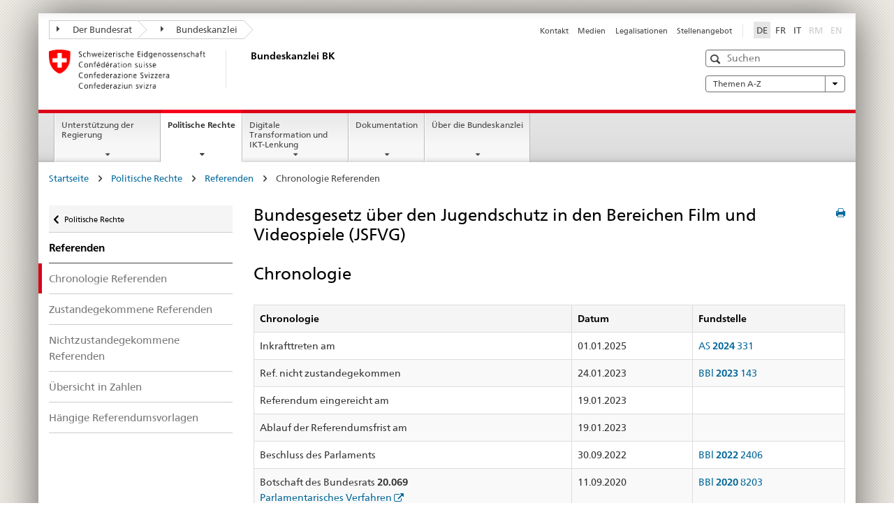

--- FILE ---
content_type: text/html
request_url: https://www.bk.admin.ch/ch/d/pore/rf/cr/2022/20223063.html
body_size: 45081
content:

<!DOCTYPE HTML>
<html lang="de" class="no-js no-ie"> 
<head>
		<title>Bundesgesetz über den Jugendschutz in den Bereichen Film und Videospiele (JSFVG)</title>
<meta charset="utf-8" />
<meta http-equiv="X-UA-Compatible" content="IE=edge" />
<meta name="viewport" content="width=device-width, initial-scale=1.0" />
<meta http-equiv="cleartype" content="on" />
	<meta name="msapplication-TileColor" content="#ffffff" />
	<meta name="msapplication-TileImage" content="/etc/designs/core/frontend/guidelines/img/ico/mstile-144x144.png" />
	<meta name="msapplication-config" content="/etc/designs/core/frontend/guidelines/img/ico/browserconfig.xml" />
	<meta name="google-site-verification" content="_KMXCj6xrBYMPuUE4UMltyFjFOTsYbPI5aCSxncV6HM" />
<meta name="language" content="de" />
<meta name="author" content="Bundeskanzlei BK" />
		<link rel="alternate" type="text/html" href="/bk/de/home/politische-rechte/volksinitiativen.html" hreflang="de" lang="de">
		<link rel="alternate" type="text/html" href="/bk/it/home/diritti-politici/iniziative-popolari.html" hreflang="it" lang="it">
		<link rel="alternate" type="text/html" href="/bk/fr/home/droits-politiques/initiatives-populaires.html" hreflang="fr" lang="fr">
	<meta name="twitter:card" content="summary" />
		<meta property="og:url" content="https://www.bk.admin.ch/bk/de/home/politische-rechte/pore-referenzseite.html" />
	<meta property="og:type" content="article" />
		<meta property="og:title" content="Politische Rechte" />
	<script type="text/javascript">
		var styleElement = document.createElement('STYLE');
		styleElement.setAttribute('id', 'antiClickjack');
		styleElement.setAttribute('type', 'text/css');
		styleElement.innerHTML = 'body {display:none !important;}';
		document.getElementsByTagName('HEAD')[0].appendChild(styleElement);
		if (self === top) {
			var antiClickjack = document.getElementById("antiClickjack");
			antiClickjack.parentNode.removeChild(antiClickjack);
		} else {
			top.location = self.location;
		}
	</script>
<script src="/etc.clientlibs/clientlibs/granite/jquery.min.js"></script>
<script src="/etc.clientlibs/clientlibs/granite/utils.min.js"></script>
	<script>
		Granite.I18n.init({
			locale: "de",
			urlPrefix: "/libs/cq/i18n/dict."
		});
	</script>
	<link rel="stylesheet" href="/etc/designs/core/frontend/guidelines.min.css" type="text/css" />
	<link rel="stylesheet" href="/etc/designs/core/frontend/modules.min.css" type="text/css" />
	<link rel="shortcut icon" href="/etc/designs/core/frontend/guidelines/img/ico/favicon.ico" />
	<link rel="apple-touch-icon" sizes="57x57" href="/etc/designs/core/frontend/guidelines/img/ico/apple-touch-icon-57x57.png" />
	<link rel="apple-touch-icon" sizes="114x114" href="/etc/designs/core/frontend/guidelines/img/ico/apple-touch-icon-114x114.png" />
	<link rel="apple-touch-icon" sizes="72x72" href="/etc/designs/core/frontend/guidelines/img/ico/apple-touch-icon-72x72.png" />
	<link rel="apple-touch-icon" sizes="144x144" href="/etc/designs/core/frontend/guidelines/img/ico/apple-touch-icon-144x144.png" />
	<link rel="apple-touch-icon" sizes="60x60" href="/etc/designs/core/frontend/guidelines/img/ico/apple-touch-icon-60x60.png" />
	<link rel="apple-touch-icon" sizes="120x120" href="/etc/designs/core/frontend/guidelines/img/ico/apple-touch-icon-120x120.png" />
	<link rel="apple-touch-icon" sizes="76x76" href="/etc/designs/core/frontend/guidelines/img/ico/apple-touch-icon-76x76.png" />
	<link rel="icon" type="image/png" href="/etc/designs/core/frontend/guidelines/img/ico/favicon-96x96.png" sizes="96x96" />
	<link rel="icon" type="image/png" href="/etc/designs/core/frontend/guidelines/img/ico/favicon-16x16.png" sizes="16x16" />
	<link rel="icon" type="image/png" href="/etc/designs/core/frontend/guidelines/img/ico/favicon-32x32.png" sizes="32x32" />
</head>
<body class="mod mod-layout   skin-layout-template-contentpagewide">
<div class="mod mod-contentpage">
<ul class="access-keys" role="navigation">
    <li><a href="/bk/de/home.html" accesskey="0">Homepage</a></li>
    <li><a href="#main-navigation" accesskey="1">Main navigation</a></li>
    <li><a href="#content" accesskey="2">Content area</a></li>
    <li><a href="#site-map" accesskey="3">Sitemap</a></li>
    <li><a href="#search-field" accesskey="4">Search</a></li>
</ul>
</div>
<div class="container container-main">
<header style="background-size: cover; background-image:" role="banner">
	<div class="clearfix">
	<nav class="navbar treecrumb pull-left">
			<h2 class="sr-only">Treecrumb Bundesverwaltung</h2>
				<ul class="nav navbar-nav">
						<li class="dropdown">
									<a id="federalAdministration-dropdown" href="#" aria-label="Der Bundesrat" class="dropdown-toggle" data-toggle="dropdown"><span class="icon icon--right"></span> Der Bundesrat</a>
								<ul class="dropdown-menu" role="menu" aria-labelledby="federalAdministration-dropdown">
										<li class="dropdown-header">
													<a href="https://www.admin.ch/gov/de/start.html" aria-label="Der Bundesrat admin.ch" target="_blank" title="">Der Bundesrat admin.ch</a>
													<ul>
														<li>
																	<a href="https://www.bk.admin.ch/bk/de/home.html" aria-label="BK: Schweizerische Bundeskanzlei" target="_blank" title=""> BK: Schweizerische Bundeskanzlei</a>
														</li>
													</ul>
													<ul>
														<li>
																	<a href="https://www.eda.admin.ch/eda/de/home.html" aria-label="EDA: Eidgenössisches Departement für auswärtige Angelegenheiten" target="_blank" title=""> EDA: Eidgenössisches Departement für auswärtige Angelegenheiten</a>
														</li>
													</ul>
													<ul>
														<li>
																	<a href="https://www.edi.admin.ch/de" aria-label="EDI: Eidgenössisches Department des Innern" target="_blank" title=""> EDI: Eidgenössisches Department des Innern</a>
														</li>
													</ul>
													<ul>
														<li>
																	<a href="https://www.ejpd.admin.ch/ejpd/de/home.html" aria-label="EJPD: Eidgenössisches Justiz- und Polizeidepartment" target="_blank" title=""> EJPD: Eidgenössisches Justiz- und Polizeidepartment</a>
														</li>
													</ul>
													<ul>
														<li>
																	<a href="https://www.vbs.admin.ch/de" aria-label="VBS: Eidgenössisches Department für Verteidigung, Bevölkerungsschutz und Sport" target="_blank" title=""> VBS: Eidgenössisches Department für Verteidigung, Bevölkerungsschutz und Sport</a>
														</li>
													</ul>
													<ul>
														<li>
																	<a href="https://www.efd.admin.ch/efd/de/home.html" aria-label="EFD: Eidgenössisches Finanzdepartement" target="_blank" title=""> EFD: Eidgenössisches Finanzdepartement</a>
														</li>
													</ul>
													<ul>
														<li>
																	<a href="https://www.wbf.admin.ch/wbf/de/home.html" aria-label="WBF: Eidgenössisches Departement für Wirtschaft, Bildung und Forschung" target="_blank" title=""> WBF: Eidgenössisches Departement für Wirtschaft, Bildung und Forschung</a>
														</li>
													</ul>
													<ul>
														<li>
																	<a href="https://www.uvek.admin.ch/uvek/de/home.html" aria-label="UVEK: Eidgenössisches Department für Umwelt, Verkehr, Energie und Kommunikation" target="_blank" title=""> UVEK: Eidgenössisches Department für Umwelt, Verkehr, Energie und Kommunikation</a>
														</li>
													</ul>
										</li>
								</ul>
						</li>
						<li class="dropdown">
									<a id="departement-dropdown" href="#" aria-label="Bundeskanzlei" class="dropdown-toggle"><span class="icon icon--right"></span> Bundeskanzlei</a>
						</li>
				</ul>
	</nav>
<section class="nav-services clearfix">
	<h2>Politische Rechte</h2>
		<nav class="nav-lang"><ul>
            <li>
               <a class="active"
                  title="Diese Seite auf deutsch (aktiv)"
                  aria-label="Deutsch"
                  lang="de"
                  href="/ch/d/pore/rf/cr/2022/20223063.html">DE</a>
            </li>
            <li>
               <a title="Cette page en français"
                  aria-label="Français"
                  lang="fr"
                  href="/ch/f/pore/rf/cr/2022/20223063.html">FR</a>
            </li>
            <li>
               <a title="Questa pagina in italiano"
                  aria-label="Italiano"
                  lang="it"
                  href="/ch/i/pore/rf/cr/2022/20223063.html">IT</a>
            </li>
            <li>
               <a class="disabled"
                  lang="rm"
                  title="Rumantsch"
                  aria-label="Rumantsch"
                  href="#">RM</a>
            </li>
            <li>
               <a class="disabled"
                  lang="en"
                  title="English"
                  aria-label="English"
                  href="#">EN</a>
            </li>
         </ul></nav>
                <h2 class="sr-only">Service navigation</h2>
                <nav class="nav-service">
                    <ul>
                            <li><a href="/bk/de/home/service/kontakt.html" title="Kontakt" aria-label="Kontakt" data-skipextcss="true">Kontakt</a></li>
                            <li><a href="/bk/de/home/service/medien.html" title="Medien" aria-label="Medien" data-skipextcss="true">Medien</a></li>
                            <li><a href="/bk/de/home/service/legalisationen.html" title="Legalisationen" aria-label="Legalisationen" data-skipextcss="true">Legalisationen</a></li>
                            <li><a href="/bk/de/home/service/jobs.html" title="Stellenangebot" aria-label="Stellenangebot" data-skipextcss="true">Stellenangebot</a></li>
                    </ul>
                </nav>
</section>
	</div>
<div class="mod mod-logo">
                <a href="/bk/de/home.html" class="brand  hidden-xs" id="logo" title="Startseite" aria-label="Startseite">
                            <img src="/bk/de/_jcr_content/logo/image.imagespooler.png/1505934763610/logo.png" alt="Schweizerische Bundeskanzlei" />
                    <h2 id="logo-desktop-departement">Bundeskanzlei BK
                    </h2>
                </a>
</div>
<div class="mod mod-searchfield">
			<div class="mod mod-searchfield global-search global-search-standard">
				<form action="/bk/de/home/suche.html" class="form-horizontal form-search pull-right">
					<h2 class="sr-only">Suche</h2>
					<label for="search-field" class="sr-only">Suche</label>
					<input id="search-field" name="query" class="form-control search-field" type="text" placeholder="Suchen" />
                    <button class="icon icon--search icon--before" tabindex="0" role="button">
                        <span class="sr-only">Suche</span>
                    </button>
                    <button class="icon icon--close icon--after search-reset" tabindex="0" role="button"><span class="sr-only"></span></button>
					<div class="search-results">
						<div class="search-results-list"></div>
					</div>
				</form>
			</div>
</div>
<div class="mod mod-themes">
		<nav class="navbar yamm yamm--select ddl-to-modal">
			<h2 class="sr-only">A-Z</h2>
			<ul>
				<li class="dropdown pull-right">
					<a href="#" class="dropdown-toggle" data-toggle="dropdown">
						Themen A-Z <span class="icon icon--bottom"></span>
					</a>
					<ul class="dropdown-menu">
						<li>
							<div class="yamm-content container-fluid">
								<div class="row">
									<div class="col-sm-12">
										<button class="yamm-close btn btn-link icon icon--after icon--close pull-right">
											Schliessen
										</button>
									</div>
								</div>
				                <ul class="nav nav-tabs">
				                		<li><a href="#mf_keywords_tab" data-toggle="tab" data-url="/bk/de/_jcr_content/themes.keywordsinit.html">A-Z der Website</a></li>
				                		<li><a href="#mf_glossary_tab" data-toggle="tab" data-url="/bk/de/_jcr_content/themes.glossaryinit.html">Glossar der politischen Rechte</a></li>
				                </ul>
				                <div class="tab-content">
									<div class="tab-pane" id="mf_keywords_tab"></div>
									<h2 class="sr-only visible-print-block">A-Z der Website</h2>
									<div class="tab-pane" id="mf_glossary_tab"></div>
									<h2 class="sr-only visible-print-block">Glossar der politischen Rechte</h2>
								</div>
							</div>
						</li>
					</ul>
				</li>
			</ul>
		</nav>
</div>
</header>
<div class="mod mod-mainnavigation">
	<div class="nav-main yamm navbar" id="main-navigation">
		<h2 class="sr-only">
			Hauptnavigation
		</h2>
 <section class="nav-mobile">
	<div class="table-row">
		<div class="nav-mobile-header">
			<div class="table-row">
				<span class="nav-mobile-logo">
							<img src="/etc/designs/core/frontend/guidelines/img/swiss.svg" onerror="this.onerror=null; this.src='/etc/designs/core/frontend/guidelines/img/swiss.png'" alt="Bundeskanzlei BK" />
				</span>
				<h2>
					<a href="/bk/de/home.html" title="Startseite" aria-label="Startseite">Bundeskanzlei</a>
				</h2>
			</div>
		</div>
		<div class="table-cell dropdown">
			<a href="#" class="nav-mobile-menu dropdown-toggle" data-toggle="dropdown">
				<span class="icon icon--menu"></span>
			</a>
			<div class="drilldown dropdown-menu" role="menu">
				<div class="drilldown-container">
					<nav class="nav-page-list">
							<ul aria-controls="submenu">
										<li>
													<a href="/bk/de/home/regierungsunterstuetzung.html">Unterstützung der Regierung</a>
										</li>
							</ul>
							<ul aria-controls="submenu">
										<li>
													<a href="/bk/de/home/politische-rechte.html">Politische Rechte</a>
										</li>
							</ul>
							<ul aria-controls="submenu">
										<li>
													<a href="/bk/de/home/digitale-transformation-ikt-lenkung.html">Digitale Transformation und IKT-Lenkung</a>
										</li>
							</ul>
							<ul aria-controls="submenu">
										<li>
													<a href="/bk/de/home/dokumentation.html">Dokumentation</a>
										</li>
							</ul>
							<ul aria-controls="submenu">
										<li>
													<a href="/bk/de/home/bk.html">Über die Bundeskanzlei</a>
										</li>
							</ul>
						<button class="yamm-close-bottom" aria-label="Schliessen">
							<span class="icon icon--top" aria-hidden="true"></span>
						</button>
					</nav>
				</div>
			</div>
		</div>
		<div class="table-cell dropdown">
			<a href="#" class="nav-mobile-menu dropdown-toggle" data-toggle="dropdown">
				<span class="icon icon--search"></span>
			</a>
			<div class="dropdown-menu" role="menu">
<div class="mod mod-searchfield">
        <div class="mod mod-searchfield global-search global-search-mobile">
            <form action="/bk/de/home/suche.html" class="form  mod-searchfield-mobile" role="form">
                <h2 class="sr-only">Suche</h2>
                <label for="search-field-phone" class="sr-only">
                    Suche
                </label>
                <input id="search-field-phone" name="query" class="search-input form-control" type="text" placeholder="Suchen" />
                <button class="icon icon--search icon--before" tabindex="0" role="button">
                    <span class="sr-only">Suche</span>
                </button>
                <button class="icon icon--close icon--after search-reset" tabindex="0" role="button"><span class="sr-only"></span></button>
                <div class="search-results">
                    <div class="search-results-list"></div>
                </div>
            </form>
        </div>
</div>
			</div>
		</div>
	</div>
</section>
		<ul class="nav navbar-nav" aria-controls="submenu">
				<li class="dropdown yamm-fw  ">
							<a href="/bk/de/home/regierungsunterstuetzung.html" aria-label="Unterstützung der Regierung" class="dropdown-toggle" data-toggle="dropdown" data-url="/bk/de/home/regierungsunterstuetzung/_jcr_content/par.html">Unterstützung der Regierung</a>
							<ul class="dropdown-menu" role="menu" aria-controls="submenu">
								<li>
									<div class="yamm-content container-fluid">
										<div class="row">
											<div class="col-sm-12">
												<button class="yamm-close btn btn-link icon icon--after icon--close pull-right">Schliessen</button>
											</div>
										</div>
										<div class="row">
											<div class="col-md-12 main-column">
											</div>
										</div>
										<br /><br /><br />
										<button class="yamm-close-bottom" aria-label="Schliessen"><span class="icon icon--top"></span></button>
									</div>
								</li>
							</ul>
				</li>
				<li class="dropdown yamm-fw  current">
							<a href="/bk/de/home/politische-rechte.html" aria-label="Politische Rechte" class="dropdown-toggle" data-toggle="dropdown" data-url="/bk/de/home/politische-rechte/_jcr_content/par.html">Politische Rechte<span class="sr-only">current page</span></a>
							<ul class="dropdown-menu" role="menu" aria-controls="submenu">
								<li>
									<div class="yamm-content container-fluid">
										<div class="row">
											<div class="col-sm-12">
												<button class="yamm-close btn btn-link icon icon--after icon--close pull-right">Schliessen</button>
											</div>
										</div>
										<div class="row">
											<div class="col-md-12 main-column">
											</div>
										</div>
										<br /><br /><br />
										<button class="yamm-close-bottom" aria-label="Schliessen"><span class="icon icon--top"></span></button>
									</div>
								</li>
							</ul>
				</li>
				<li class="dropdown yamm-fw  ">
							<a href="/bk/de/home/digitale-transformation-ikt-lenkung.html" aria-label="Digitale Transformation und IKT-Lenkung" class="dropdown-toggle" data-toggle="dropdown" data-url="/bk/de/home/digitale-transformation-ikt-lenkung/_jcr_content/par.html">Digitale Transformation und IKT-Lenkung</a>
							<ul class="dropdown-menu" role="menu" aria-controls="submenu">
								<li>
									<div class="yamm-content container-fluid">
										<div class="row">
											<div class="col-sm-12">
												<button class="yamm-close btn btn-link icon icon--after icon--close pull-right">Schliessen</button>
											</div>
										</div>
										<div class="row">
											<div class="col-md-12 main-column">
											</div>
										</div>
										<br /><br /><br />
										<button class="yamm-close-bottom" aria-label="Schliessen"><span class="icon icon--top"></span></button>
									</div>
								</li>
							</ul>
				</li>
				<li class="dropdown yamm-fw  ">
							<a href="/bk/de/home/dokumentation.html" aria-label="Dokumentation" class="dropdown-toggle" data-toggle="dropdown" data-url="/bk/de/home/dokumentation/_jcr_content/par.html">Dokumentation</a>
							<ul class="dropdown-menu" role="menu" aria-controls="submenu">
								<li>
									<div class="yamm-content container-fluid">
										<div class="row">
											<div class="col-sm-12">
												<button class="yamm-close btn btn-link icon icon--after icon--close pull-right">Schliessen</button>
											</div>
										</div>
										<div class="row">
											<div class="col-md-12 main-column">
											</div>
										</div>
										<br /><br /><br />
										<button class="yamm-close-bottom" aria-label="Schliessen"><span class="icon icon--top"></span></button>
									</div>
								</li>
							</ul>
				</li>
				<li class="dropdown yamm-fw  ">
							<a href="/bk/de/home/bk.html" aria-label="Über die Bundeskanzlei" class="dropdown-toggle" data-toggle="dropdown" data-url="/bk/de/home/bk/_jcr_content/par.html">Über die Bundeskanzlei</a>
							<ul class="dropdown-menu" role="menu" aria-controls="submenu">
								<li>
									<div class="yamm-content container-fluid">
										<div class="row">
											<div class="col-sm-12">
												<button class="yamm-close btn btn-link icon icon--after icon--close pull-right">Schliessen</button>
											</div>
										</div>
										<div class="row">
											<div class="col-md-12 main-column">
											</div>
										</div>
										<br /><br /><br />
										<button class="yamm-close-bottom" aria-label="Schliessen"><span class="icon icon--top"></span></button>
									</div>
								</li>
							</ul>
				</li>
		</ul>
	</div>
</div>
<div class="container-fluid hidden-xs">
	<div class="row">
		<div class="col-sm-12">
<div class="mod mod-breadcrumb">
	<h2 id="br1" class="sr-only">Weiterführende Links</h2>
	<ol class="breadcrumb" role="menu" aria-labelledby="br1"><li>
            <a href="/bk/de/home.html">Startseite</a>
            <span class="icon icon--greater"/>
         </li>
         <li>
            <a href="/bk/de/home/politische-rechte.html">Politische Rechte</a>
            <span class="icon icon--greater"/>
         </li>
         <li>
            <a href="/bk/de/home/politische-rechte/referenden.html">Referenden</a>
            <span class="icon icon--greater"/>
         </li>
         <li class="active">Chronologie Referenden</li></ol>
</div>
		</div>
	</div>
</div>
		<div class="container-fluid">
<div class="row">
	<div class="col-sm-4 col-md-3 drilldown">
<div class="mod mod-leftnavigation">
		<a href="#collapseSubNav" data-toggle="collapse" class="collapsed visible-xs">Unternavigation</a>
		<div class="drilldown-container">
			<nav class="nav-page-list">
			<a href="/gov/de/start/bundesrecht.html" class="icon icon--before icon--less visible-xs">Zur&uuml;ck</a>
			<a class="icon icon--before icon--less"
            href="/bk/de/home/politische-rechte.html">Politische Rechte</a>
         <ul>
            <li class="list-emphasis">
               <a href="/bk/de/home/politische-rechte/referenden.html">Referenden</a>
            </li>
            <li class="active">
               <a href="/ch/d/pore/rf/ref_2_2_3_1.html">Chronologie Referenden</a>
            </li>
            <li>
               <a href="/ch/d/pore/rf/ref_2_2_3_2.html">Zustandegekommene Referenden</a>
            </li>
            <li>
               <a href="/ch/d/pore/rf/ref_2_2_3_3.html">Nichtzustandegekommene Referenden</a>
            </li>
            <li>
               <a href="/ch/d/pore/rf/ref_2_2_3_4.html">Übersicht in Zahlen</a>
            </li>
            <li>
               <a href="/ch/d/pore/rf/ref_1_3_2_1.html">Hängige Referendumsvorlagen</a>
            </li>
         </ul>
			</nav>
		</div>
</div>
	</div>
	<div class="col-sm-8 col-md-9 main-column main-content js-glossary-context" id="content">
<div class="visible-xs visible-sm">
	<p><a href="#context-sidebar" class="icon icon--before icon--root">Zum Seitenende</a></p>
</div>
<div class="contentHead">
<div class="mod mod-backtooverview">
</div>
		<a href="javascript:$.printPreview.printPreview()" onclick="" class="icon icon--before icon--print pull-right" title="Seite drucken"></a>
<div class="mod mod-contentpagewide"><h2 class="text-inline">Bundesgesetz über den Jugendschutz in den Bereichen Film und Videospiele (JSFVG)<br/>
            <br/>Chronologie</h2></div>
</div>	

<div class="mod mod-text">
            <article class="clearfix"><TABLE class="table table-bordered text-left table-striped">
            <thead>
               <tr>
                  <td scope="col" align="left">Chronologie</td>
                  <td scope="col" align="left">Datum</td>
                  <td scope="col" align="left">Fundstelle</td>
               </tr>
            </thead>
            <tbody>
               <tr>
                  <td>Inkrafttreten am</td>
                  <td>01.01.2025</td>
                  <td>
                     <a href="https://www.admin.ch/opc/de/official-compilation/2024/331.pdf">AS <b>2024</b> 331</a>
                  </td>
               </tr>
               <tr>
                  <td>Ref. nicht zustandegekommen</td>
                  <td>24.01.2023</td>
                  <td>
                     <a href="https://www.admin.ch/opc/de/federal-gazette/2023/143.pdf">BBl <b>2023</b> 143</a>
                  </td>
               </tr>
               <tr>
                  <td>Referendum eingereicht am</td>
                  <td>19.01.2023</td>
                  <td> </td>
               </tr>
               <tr>
                  <td>Ablauf der Referendumsfrist am</td>
                  <td>19.01.2023</td>
                  <td> </td>
               </tr>
               <tr>
                  <td>Beschluss des Parlaments</td>
                  <td>30.09.2022</td>
                  <td>
                     <a href="https://www.admin.ch/opc/de/federal-gazette/2022/2406.pdf">BBl <b>2022</b> 2406</a>
                  </td>
               </tr>
               <tr>
                  <td>Botschaft des Bundesrats <b>20.069</b>
                     <br/>
                     <a class="icon icon--after icon--external"
                        href="https://www.parlament.ch/de/ratsbetrieb/suche-curia-vista/geschaeft?AffairId=20200069"
                        target="_blank">Parlamentarisches Verfahren</a>
                  </td>
                  <td>11.09.2020</td>
                  <td>
                     <a href="https://www.admin.ch/opc/de/federal-gazette/2020/8203.pdf">BBl <b>2020</b> 8203</a>
                  </td>
               </tr>
            </tbody>
         </TABLE>
         <br/>
         <br/>Anmerkung: Inkrafttreten: a.die Artikel 1–5, 9–13, 15–19, 29, 32, 37–39 sowie 41: auf den 1. Januar 2025; b. die übrigen Bestimmungen werden zu einem späteren Zeitpunkt in Kraft gesetzt.<br/>
         <br/>
         <div class="infoblock"/></article>
</div>
<div class="mod mod-backtooverview">
</div>
<div class="clearfix">
	<p class="pull-left">
			<small>
				<a href="mailto:info@bk.admin.ch" class="icon icon--before icon--message">
					Fachkontakt
				</a>
			</small>
			<br />
			<small>
				<span class="text-dimmed">Letzte &Auml;nderung&nbsp;12.11.2025 15:53</span>
			</small>
	</p>
	<p class="pull-right">
		<small>
				<a href="#" class="icon icon--before icon--power hidden-print">
					Zum Seitenanfang
				</a>
		</small>
	</p>
</div>
<div class="mod mod-socialshare">
	<div class="social-sharing" aria-labelledby="social_share">
		<label id="social_share" class="sr-only">Social share</label>
			<a href="#" aria-label="Facebook" data-analytics="facebook" onclick="window.open('https://www.facebook.com/sharer/sharer.php?u='+encodeURIComponent(location.href), 'share-dialog', 'width=626,height=436'); return false;">
				<img src="/etc/designs/core/frontend/guidelines/img/FB-f-Logo__blue_29.png" width="16px" height="16px" alt="" />
			</a>
			<a href="#" aria-label="Twitter" data-analytics="twitter" onclick="window.open('http://twitter.com/share?text='+encodeURIComponent('Politische Rechte')+'&url='+encodeURIComponent(location.href), 'share-dialog', 'width=626,height=436'); return false;">
				<img src="/etc/designs/core/frontend/guidelines/img/Twitter_logo_blue.png" width="16px" height="16px" alt="" />
			</a>
			<a href="#" aria-label="Xing" data-analytics="xing" onclick="window.open('https://www.xing.com/spi/shares/new?url='+encodeURIComponent(location.href), 'share-dialog', 'width=600,height=450'); return false;">
				<img src="/etc/designs/core/frontend/assets/img/ico-xing.png" width="16px" height="16px" alt="" />
			</a>
			<a href="#" aria-label="LinkedIn" data-analytics="linkedin" onclick="window.open('https://www.linkedin.com/shareArticle?mini=true&url='+encodeURIComponent(location.href), 'share-dialog', 'width=600,height=450'); return false;">
				<img src="/etc/designs/core/frontend/assets/img/ico-linkedin.png" width="16px" height="16px" alt="" />
			</a>
	</div>
</div>
    </div>
</div>
		</div>
    <span class="visible-print">https://www.bk.admin.ch/content/bk/de/home/politische-rechte/pore-referenzseite.html</span>
<footer role="contentinfo">
	<h2 class="sr-only">Footer</h2>
	<a name="context-sidebar"></a>
            <div class="container-fluid footer-service">
                <h3>Bundeskanzlei BK</h3>
                <nav>
                    <ul>
                            <li><a href="/bk/de/home/service/kontakt.html" title="Kontakt" aria-label="Kontakt">Kontakt</a></li>
                            <li><a href="/bk/de/home/service/medien.html" title="Medien" aria-label="Medien">Medien</a></li>
                            <li><a href="/bk/de/home/service/legalisationen.html" title="Legalisationen" aria-label="Legalisationen">Legalisationen</a></li>
                            <li><a href="/bk/de/home/service/jobs.html" title="Stellenangebot" aria-label="Stellenangebot">Stellenangebot</a></li>
                    </ul>
                </nav>
            </div>
<div class="site-map">
	<h2 class="sr-only">Footer</h2>
	<a href="#site-map" data-target="#site-map" data-toggle="collapse" class="site-map-toggle collapsed">Sitemap</a>
	<div class="container-fluid" id="site-map">
		<div class="col-sm-6 col-md-3">
<div class="mod mod-linklist">
						<h3>Regierungsunterstützung</h3>
					<ul class="list-unstyled">
							<li>
										<a href="/bk/de/home/regierungsunterstuetzung/bundesratsgeschaefte.html" title="Bundesratsgesch&auml;fte" aria-label="Bundesratsgesch&auml;fte" data-skipextcss="true">Bundesratsgesch&auml;fte</a>
							</li>
							<li>
										<a href="/bk/de/home/regierungsunterstuetzung/fuehrungsunterstuetzung.html" title="F&uuml;hrungsunterst&uuml;tzung" aria-label="F&uuml;hrungsunterst&uuml;tzung" data-skipextcss="true">F&uuml;hrungsunterst&uuml;tzung</a>
							</li>
							<li>
										<a href="/bk/de/home/regierungsunterstuetzung/kommunikation.html" title="Kommunikation" aria-label="Kommunikation" data-skipextcss="true">Kommunikation</a>
							</li>
							<li>
										<a href="/bk/de/home/regierungsunterstuetzung/sprachen.html" title="Sprachen" aria-label="Sprachen" data-skipextcss="true">Sprachen</a>
							</li>
							<li>
										<a href="/bk/de/home/regierungsunterstuetzung/gesetzgebung.html" title="Gesetzgebung" aria-label="Gesetzgebung" data-skipextcss="true">Gesetzgebung</a>
							</li>
							<li>
										<a href="/bk/de/home/regierungsunterstuetzung/rechtsetzungsbegleitung.html" title="Rechtsetzungsbegleitung" aria-label="Rechtsetzungsbegleitung" data-skipextcss="true">Rechtsetzungsbegleitung</a>
							</li>
							<li>
										<a href="/bk/de/home/regierungsunterstuetzung/amtliche-veroeffentlichungen.html" title="Amtliche Ver&ouml;ffentlichungen" aria-label="Amtliche Ver&ouml;ffentlichungen" data-skipextcss="true">Amtliche Ver&ouml;ffentlichungen</a>
							</li>
							<li>
										<a href="/bk/de/home/regierungsunterstuetzung/praesidialdienst.html" title="Pr&auml;sidialdienst" aria-label="Pr&auml;sidialdienst" data-skipextcss="true">Pr&auml;sidialdienst</a>
							</li>
							<li>
										<a href="/bk/de/home/regierungsunterstuetzung/Krisenmanagement.html" title="Krisenmanagement" aria-label="Krisenmanagement" data-skipextcss="true">Krisenmanagement</a>
							</li>
					</ul>
</div>
		</div>
		<div class="col-sm-6 col-md-3">
<div class="mod mod-linklist">
						<h3>Politische Rechte</h3>
					<ul class="list-unstyled">
							<li>
										<a href="/bk/de/home/politische-rechte/volksinitiativen.html" title="Volksinitiativen" aria-label="Volksinitiativen" data-skipextcss="true">Volksinitiativen</a>
							</li>
							<li>
										<a href="/bk/de/home/politische-rechte/referenden.html" title="Referenden" aria-label="Referenden" data-skipextcss="true">Referenden</a>
							</li>
							<li>
										<a href="/bk/de/home/politische-rechte/volksabstimmungen.html" title="Volksabstimmungen" aria-label="Volksabstimmungen" data-skipextcss="true">Volksabstimmungen</a>
							</li>
							<li>
										<a href="/bk/de/home/politische-rechte/petitionen.html" title="Petitionen" aria-label="Petitionen" data-skipextcss="true">Petitionen</a>
							</li>
							<li>
										<a href="/bk/de/home/politische-rechte/nationalratswahlen.html" title="Nationalratswahlen" aria-label="Nationalratswahlen" data-skipextcss="true">Nationalratswahlen</a>
							</li>
							<li>
										<a href="/bk/de/home/politische-rechte/parteienregister.html" title="Parteienregister" aria-label="Parteienregister" data-skipextcss="true">Parteienregister</a>
							</li>
							<li>
										<a href="/bk/de/home/politische-rechte/gebrauch-der-volksrechte.html" title="Gebrauch der Volksrechte" aria-label="Gebrauch der Volksrechte" data-skipextcss="true">Gebrauch der Volksrechte</a>
							</li>
							<li>
										<a href="/bk/de/home/politische-rechte/e-voting.html" title="Vote &eacute;lectronique" aria-label="Vote &eacute;lectronique" data-skipextcss="true">Vote &eacute;lectronique</a>
							</li>
					</ul>
</div>
		</div>
		<div class="col-sm-6 col-md-3">
<div class="mod mod-linklist">
						<h3>Digitalisierung</h3>
					<ul class="list-unstyled">
							<li>
										<a href="/bk/de/home/digitale-transformation-ikt-lenkung/bereichdti.html" title="Bereich DTI " aria-label="Bereich DTI " data-skipextcss="true">Bereich DTI </a>
							</li>
							<li>
										<a href="/bk/de/home/digitale-transformation-ikt-lenkung/digitale-schweiz.html" title="Digitale Schweiz" aria-label="Digitale Schweiz" data-skipextcss="true">Digitale Schweiz</a>
							</li>
							<li>
										<a href="/bk/de/home/digitale-transformation-ikt-lenkung/digitale-bundesverwaltung.html" title="Digitale Bundesverwaltung" aria-label="Digitale Bundesverwaltung" data-skipextcss="true">Digitale Bundesverwaltung</a>
							</li>
							<li>
										<a href="/bk/de/home/digitale-transformation-ikt-lenkung/bundesarchitektur.html" title="Bundesarchitektur" aria-label="Bundesarchitektur" data-skipextcss="true">Bundesarchitektur</a>
							</li>
							<li>
										<a href="/bk/de/home/digitale-transformation-ikt-lenkung/hermes_projektmanagementmethode.html" title="HERMES Projektmanagement" aria-label="HERMES Projektmanagement" data-skipextcss="true">HERMES Projektmanagement</a>
							</li>
							<li>
										<a href="/bk/de/home/digitale-transformation-ikt-lenkung/projekte-programme.html" title="Projekte und Programme " aria-label="Projekte und Programme " data-skipextcss="true">Projekte und Programme </a>
							</li>
							<li>
										<a href="/bk/de/home/digitale-transformation-ikt-lenkung/standarddienste.html" title="Standarddienste" aria-label="Standarddienste" data-skipextcss="true">Standarddienste</a>
							</li>
							<li>
										<a href="/bk/de/home/digitale-transformation-ikt-lenkung/vorgaben.html" title="Vorgaben" aria-label="Vorgaben" data-skipextcss="true">Vorgaben</a>
							</li>
							<li>
										<a href="/bk/de/home/digitale-transformation-ikt-lenkung/finanzielle-fuehrung.html" title="Finanzielle F&uuml;hrung " aria-label="Finanzielle F&uuml;hrung " data-skipextcss="true">Finanzielle F&uuml;hrung </a>
							</li>
							<li>
										<a href="/bk/de/home/digitale-transformation-ikt-lenkung/controlling.html" title="Informatikcontrolling" aria-label="Informatikcontrolling" data-skipextcss="true">Informatikcontrolling</a>
							</li>
							<li>
										<a href="/bk/de/home/digitale-transformation-ikt-lenkung/e-procurement.html" title="E-Procurement" aria-label="E-Procurement" data-skipextcss="true">E-Procurement</a>
							</li>
							<li>
										<a href="/bk/de/home/digitale-transformation-ikt-lenkung/e-services-bund.html" title="E-Services Bund" aria-label="E-Services Bund" data-skipextcss="true">E-Services Bund</a>
							</li>
							<li>
										<a href="/bk/de/home/digitale-transformation-ikt-lenkung/datenoekosystem_schweiz.html" title="Daten&ouml;kosystem Schweiz" aria-label="Daten&ouml;kosystem Schweiz" data-skipextcss="true">Daten&ouml;kosystem Schweiz</a>
							</li>
					</ul>
</div>
		</div>
		<div class="col-sm-6 col-md-3">
<div class="mod mod-linklist">
						<h3>Über die Bundeskanzlei</h3>
					<ul class="list-unstyled">
							<li>
										<a href="/bk/de/home/bk/bundeskanzler.html" title="Bundeskanzler Viktor Rossi" aria-label="Bundeskanzler Viktor Rossi" data-skipextcss="true">Bundeskanzler Viktor Rossi</a>
							</li>
							<li>
										<a href="/bk/de/home/bk/vizekanzler_vizekanzlerin.html" title="Vizekanzlerin Rachel Salzmann" aria-label="Vizekanzlerin Rachel Salzmann" data-skipextcss="true">Vizekanzlerin Rachel Salzmann</a>
							</li>
							<li>
										<a href="/bk/de/home/bk/vizekanzler_br-sprecher.html" title="Vizekanzlerin Nicole Lamon" aria-label="Vizekanzlerin Nicole Lamon" data-skipextcss="true">Vizekanzlerin Nicole Lamon</a>
							</li>
							<li>
										<a href="/bk/de/home/bk/geschaeftsleitung.html" title="Gesch&auml;ftsleitung" aria-label="Gesch&auml;ftsleitung" data-skipextcss="true">Gesch&auml;ftsleitung</a>
							</li>
							<li>
										<a href="/bk/de/home/bk/organisation-der-bundeskanzlei.html" title="Organisation der Bundeskanzlei" aria-label="Organisation der Bundeskanzlei" data-skipextcss="true">Organisation der Bundeskanzlei</a>
							</li>
							<li>
										<a href="/bk/de/home/bk/rechtliche-grundlagen.html" title="Rechtliche Grundlagen" aria-label="Rechtliche Grundlagen" data-skipextcss="true">Rechtliche Grundlagen</a>
							</li>
							<li>
										<a href="/bk/de/home/bk/geschichte-der-bundeskanzlei.html" title="Geschichte der Bundeskanzlei" aria-label="Geschichte der Bundeskanzlei" data-skipextcss="true">Geschichte der Bundeskanzlei</a>
							</li>
							<li>
										<a href="/bk/de/home/bk/geschaeftsordnung.html" title="Gesch&auml;ftsordnung" aria-label="Gesch&auml;ftsordnung" data-skipextcss="true">Gesch&auml;ftsordnung</a>
							</li>
							<li>
										<a href="/bk/de/home/bk/arbeitenbeiderbundeskanzlei.html" title="Arbeiten bei der Bundeskanzlei" aria-label="Arbeiten bei der Bundeskanzlei" data-skipextcss="true">Arbeiten bei der Bundeskanzlei</a>
							</li>
					</ul>
</div>
		</div>
		<div class="col-sm-6 col-md-3">
<div class="mod mod-linklist">
						<h3>Dokumentation</h3>
					<ul class="list-unstyled">
							<li>
										<a href="/bk/de/home/dokumentation/ausserparlamentarische-gremien.html" title="Ausserparlamentarische Gremien " aria-label="Ausserparlamentarische Gremien " data-skipextcss="true">Ausserparlamentarische Gremien </a>
							</li>
							<li>
										<a href="/bk/de/home/dokumentation/datenschutz-und-oeffentlichkeitsprinzip-in-der-bk.html" title="Datenschutz und &Ouml;ffentlichkeitsprinzip" aria-label="Datenschutz und &Ouml;ffentlichkeitsprinzip" data-skipextcss="true">Datenschutz und &Ouml;ffentlichkeitsprinzip</a>
							</li>
							<li>
										<a href="/bk/de/home/dokumentation/fuehrungsunterstuetzung.html" title="F&uuml;hrungsunterst&uuml;tzung " aria-label="F&uuml;hrungsunterst&uuml;tzung " data-skipextcss="true">F&uuml;hrungsunterst&uuml;tzung </a>
							</li>
							<li>
										<a href="/bk/de/home/dokumentation/gesetzgebung.html" title="Gesetzgebung " aria-label="Gesetzgebung " data-skipextcss="true">Gesetzgebung </a>
							</li>
							<li>
										<a href="/bk/de/home/dokumentation/gever-bund.html" title="Gever Bund " aria-label="Gever Bund " data-skipextcss="true">Gever Bund </a>
							</li>
							<li>
										<a href="/bk/de/home/dokumentation/seminare-und-kurse.html" title="Seminare und Kurse " aria-label="Seminare und Kurse " data-skipextcss="true">Seminare und Kurse </a>
							</li>
							<li>
										<a href="/bk/de/home/dokumentation/begleitende-rechtssetzung.html" title="Rechtsetzungsbegleitung " aria-label="Rechtsetzungsbegleitung " data-skipextcss="true">Rechtsetzungsbegleitung </a>
							</li>
							<li>
										<a href="/bk/de/home/dokumentation/e-government.html" title="Elektronischer Rechtsverkehr mit Beh&ouml;rden" aria-label="Elektronischer Rechtsverkehr mit Beh&ouml;rden" data-skipextcss="true">Elektronischer Rechtsverkehr mit Beh&ouml;rden</a>
							</li>
					</ul>
</div>
		</div>
		<div class="col-sm-6 col-md-3">
<div class="mod mod-linklist">
						<h3>Publikation </h3>
					<ul class="list-unstyled">
							<li>
										<a href="/bk/de/home/dokumentation/cd-bund.html" title="CD Bund " aria-label="CD Bund " data-skipextcss="true">CD Bund </a>
							</li>
							<li>
										<a href="/bk/de/home/dokumentation/der-bund-kurz-erklaert-2025.html" title="Der Bund kurz erkl&auml;rt " aria-label="Der Bund kurz erkl&auml;rt " data-skipextcss="true">Der Bund kurz erkl&auml;rt </a>
							</li>
							<li>
										<a href="/bk/de/home/dokumentation/medienmitteilungen.html" title="Medienmitteilungen " aria-label="Medienmitteilungen " data-skipextcss="true">Medienmitteilungen </a>
							</li>
							<li>
										<a href="/bk/de/home/dokumentation/reden.html" title="Reden " aria-label="Reden " data-skipextcss="true">Reden </a>
							</li>
							<li>
										<a href="/bk/de/home/dokumentation/abstimmungsbuechlein.html" title="Sammlung der Abstimmungsb&uuml;chlein" aria-label="Sammlung der Abstimmungsb&uuml;chlein" data-skipextcss="true">Sammlung der Abstimmungsb&uuml;chlein</a>
							</li>
							<li>
										<a href="/bk/de/home/dokumentation/sprachen.html" title="Sprachen " aria-label="Sprachen " data-skipextcss="true">Sprachen </a>
							</li>
					</ul>
</div>
		</div>
		<div class="col-sm-6 col-md-3">
<div class="mod mod-linklist">
</div>
		</div>
		<div class="col-sm-6 col-md-3">
<div class="mod mod-linklist">
</div>
		</div>
	</div>
</div>
  	<div class="container-fluid">
				<h3>Informiert bleiben</h3>
			<nav class="links-social" aria-labelledby="social_media">
				<label id="social_media" class="sr-only">Social media links</label>
				<ul>
						<li><a href="https://twitter.com/BR_Sprecher" class="icon icon--before  icon icon--before icon--twitter" title="@BR_Sprecher" aria-label="@BR_Sprecher">@BR_Sprecher</a></li>
						<li><a href="https://x.com/SwissGov" class="icon icon--before  icon icon--before icon--twitter" aria-label="@SwissGov" target="_blank" title="">@SwissGov</a></li>
						<li><a href="https://www.admin.ch/gov/de/start/dokumentation/medienmitteilungen/medienmitteilungen-abonnieren.login.html" class="icon icon--before  icon icon--before icon--message" aria-label="News" target="_blank" title="">News</a></li>
						<li><a href="https://www.newsd.admin.ch/newsd/feeds/rss?lang=de&org-nr=101&topic=&keyword=&offer-nr=&catalogueElement=&kind=M,R&start_date=2015-01-01" class="icon icon--before  icon icon--before icon--rss" aria-label="RSS-Feed" target="_blank" title="">RSS-Feed</a></li>
						<li><a href="https://www.instagram.com/gov.ch/" class="icon icon--before  icon icon--before fa fa-instagram" title="@gov.ch" aria-label="@gov.ch">@gov.ch</a></li>
						<li><a href="https://www.linkedin.com/company/digitale-schweiz/" class="icon icon--before  icon icon--before fa fa-linkedin" target="_blank" aria-label="Digitale Schweiz " title="">Digitale Schweiz </a></li>
						<li><a href="https://twitter.com/digitaldialogCH/" class="icon icon--before  icon icon--before icon--twitter" target="_blank" title="@digitaldialogCH" aria-label="@digitaldialogCH">@digitaldialogCH</a></li>
						<li><a href="https://www.linkedin.com/company/bundeskanzlei-bk/" class="icon icon--before  icon icon--before fa fa-linkedin" target="_blank" aria-label="Bundeskanzlei" title="">Bundeskanzlei</a></li>
				</ul>
			</nav>
<div class="mod mod-cobranding">
</div>
<div class="mod mod-logo">
			<hr class="footer-line visible-xs" />
			<img src="/bk/de/_jcr_content/logo/image.imagespooler.png/1505934763610/logo.png" class="visible-xs" alt="Schweizerische Bundeskanzlei" />
</div>
  	</div>
<div class="footer-address">
	<span class="hidden-xs">Bundeskanzlei BK</span>
			<nav class="pull-right">
				<ul>
						<li><a href="https://www.admin.ch/gov/de/start/rechtliches.html" target="_blank" aria-label="Rechtliche Grundlagen" title="">Rechtliche Grundlagen</a></li>
						<li><a href="/bk/de/home/dokumentation/impressum.html" title="Impressum" aria-label="Impressum" data-skipextcss="true">Impressum</a></li>
				</ul>
			</nav>
</div>
</footer>        
    <div class="modal" id="nav_modal_rnd">
    </div>
</div>
<script src="/etc.clientlibs/clientlibs/granite/jquery/granite/csrf.min.js"></script>
<script src="/etc/clientlibs/granite/jquery/granite/csrf.min.js"></script>
	<script type="text/javascript" src="/etc/designs/core/frontend/modules.js"></script>
<script type="text/javascript">
  var _paq = window._paq || [];
  /* tracker methods like "setCustomDimension" should be called before "trackPageView" */
  _paq.push(['trackPageView']);
  _paq.push(['enableLinkTracking']);
  (function() {
    var u="https://analytics.bit.admin.ch/";
    _paq.push(['setTrackerUrl', u+'matomo.php']);
    _paq.push(['setSiteId', '20']);
    var d=document, g=d.createElement('script'), s=d.getElementsByTagName('script')[0];
    g.type='text/javascript'; g.async=true; g.defer=true; g.src=u+'matomo.js'; s.parentNode.insertBefore(g,s);
  })();
</script>
</body>
</html>


--- FILE ---
content_type: text/html;charset=utf-8
request_url: https://www.bk.admin.ch/bk/de/home/regierungsunterstuetzung/_jcr_content/par.html
body_size: 1349
content:




	<div class="mod mod-teaserlist" id="" data-connectors="teaserList_b36d70e23509464b422a8f1f53467286" data-paging-enabled="false">
		
		
		
		




    
<input class="add-param" type="hidden" name="_charset_" value="UTF-8" />
<input type="hidden" class="add-param" name="teaserlistid" value="teaserList_b36d70e23509464b422a8f1f53467286" aria-hidden="true">
<input type="hidden" class="add-param" name="fulltext" value="" aria-hidden="true">
<input type="hidden" class="add-param" name="datefrom" value="" aria-hidden="true">
<input type="hidden" class="add-param" name="dateto" value="" aria-hidden="true">
<input type="hidden" class="add-param" name="tags" value="" aria-hidden="true">



    
    
        
            <div class="row">
            
                
                <div class="col-sm-4">
                
                <div class="mod mod-teaser clearfix ">
                

                
                
                
                    
                        <h3>
                        <a href="/bk/de/home/regierungsunterstuetzung/bundesratsgeschaefte.html" title="Bundesratsgesch&auml;fte" aria-label="Bundesratsgesch&auml;fte" data-skipextcss="true">Bundesratsgesch&auml;fte</a>
                        </h3>
                    
                    
                

                
                
                    <div class="wrapper">
                        <div>Die Bundeskanzlei sorgt daf&uuml;r, dass der Bundesrat effizient arbeiten und entscheiden kann.</div>
                    </div>
                
                
                </div>
                </div>
            
                
                <div class="col-sm-4">
                
                <div class="mod mod-teaser clearfix ">
                

                
                
                
                    
                        <h3>
                        <a href="/bk/de/home/regierungsunterstuetzung/fuehrungsunterstuetzung.html" title="F&uuml;hrungsunterst&uuml;tzung" aria-label="F&uuml;hrungsunterst&uuml;tzung" data-skipextcss="true">F&uuml;hrungsunterst&uuml;tzung</a>
                        </h3>
                    
                    
                

                
                
                    <div class="wrapper">
                        <div>Die Bundeskanzlei ortet Trends und Entwicklungen, um dem Bundesrat die politische Planung zu erleichtern.</div>
                    </div>
                
                
                </div>
                </div>
            
                
                <div class="col-sm-4">
                
                <div class="mod mod-teaser clearfix ">
                

                
                
                
                    
                        <h3>
                        <a href="/bk/de/home/regierungsunterstuetzung/praesidialdienst.html" title="Pr&auml;sidialdienst" aria-label="Pr&auml;sidialdienst" data-skipextcss="true">Pr&auml;sidialdienst</a>
                        </h3>
                    
                    
                

                
                
                    <div class="wrapper">
                        <div>Die Bundeskanzlei unterst&uuml;tzt und ber&auml;t Bundespr&auml;sidentinnen und Bundespr&auml;sidenten.</div>
                    </div>
                
                
                </div>
                </div>
            
            </div>
        
            <div class="row">
            
                
                <div class="col-sm-4">
                
                <div class="mod mod-teaser clearfix ">
                

                
                
                
                    
                        <h3>
                        <a href="/bk/de/home/regierungsunterstuetzung/kommunikation.html" title="Kommunikation" aria-label="Kommunikation" data-skipextcss="true">Kommunikation</a>
                        </h3>
                    
                    
                

                
                
                    <div class="wrapper">
                        <div>Die Bundeskanzlei organisiert und koordiniert die Kommunikation des Bundesrates</div>
                    </div>
                
                
                </div>
                </div>
            
                
                <div class="col-sm-4">
                
                <div class="mod mod-teaser clearfix ">
                

                
                
                
                    
                        <h3>
                        <a href="/bk/de/home/regierungsunterstuetzung/rechtsetzungsbegleitung.html" title="Rechtsetzungsbegleitung" aria-label="Rechtsetzungsbegleitung" data-skipextcss="true">Rechtsetzungsbegleitung</a>
                        </h3>
                    
                    
                

                
                
                    <div class="wrapper">
                        <div>Die Bundeskanzlei begleitet die Rechtsetzung der gesamten Bundesverwaltung - rechtlich und sprachlich.</div>
                    </div>
                
                
                </div>
                </div>
            
                
                <div class="col-sm-4">
                
                <div class="mod mod-teaser clearfix ">
                

                
                
                
                    
                        <h3>
                        <a href="/bk/de/home/regierungsunterstuetzung/sprachen.html" title="Sprachen" aria-label="Sprachen" data-skipextcss="true">Sprachen</a>
                        </h3>
                    
                    
                

                
                
                    <div class="wrapper">
                        <div>Die Bundeskanzlei schaut, dass amtliche Texte in allen Amtssprachen korrekt und verst&auml;ndlich sind.</div>
                    </div>
                
                
                </div>
                </div>
            
            </div>
        
            <div class="row">
            
                
                <div class="col-sm-4">
                
                <div class="mod mod-teaser clearfix ">
                

                
                
                
                    
                        <h3>
                        <a href="/bk/de/home/regierungsunterstuetzung/gesetzgebung.html" title="Gesetzgebung" aria-label="Gesetzgebung" data-skipextcss="true">Gesetzgebung</a>
                        </h3>
                    
                    
                

                
                
                    <div class="wrapper">
                        <div>Die Bundeskanzlei ist zust&auml;ndig f&uuml;r wichtige Gesetze &uuml;ber Regierung und Verwaltung.</div>
                    </div>
                
                
                </div>
                </div>
            
                
                <div class="col-sm-4">
                
                <div class="mod mod-teaser clearfix ">
                

                
                
                
                    
                        <h3>
                        <a href="/bk/de/home/regierungsunterstuetzung/amtliche-veroeffentlichungen.html" title="Amtliche Ver&ouml;ffentlichungen" aria-label="Amtliche Ver&ouml;ffentlichungen" data-skipextcss="true">Amtliche Ver&ouml;ffentlichungen</a>
                        </h3>
                    
                    
                

                
                
                    <div class="wrapper">
                        <div>Die Bundeskanzlei ver&ouml;ffentlicht amtliche Texte im Internet und in gedruckter Form. </div>
                    </div>
                
                
                </div>
                </div>
            
                
                <div class="col-sm-4">
                
                <div class="mod mod-teaser clearfix ">
                

                
                
                
                    
                        <h3>
                        <a href="/bk/de/home/regierungsunterstuetzung/Krisenmanagement.html" title="Krisenmanagement" aria-label="Krisenmanagement" data-skipextcss="true">Krisenmanagement</a>
                        </h3>
                    
                    
                

                
                
                    <div class="wrapper">
                        <div>Die Bundeskanzlei unterst&uuml;tzt und ber&auml;t den Bundesrat bei der Vorbereitung und Bew&auml;ltigung von Krisen.</div>
                    </div>
                
                
                </div>
                </div>
            
            </div>
        
    





		
	</div>





    
        
    




--- FILE ---
content_type: text/html;charset=utf-8
request_url: https://www.bk.admin.ch/bk/de/home/politische-rechte/_jcr_content/par.html
body_size: 1392
content:




	<div class="mod mod-teaserlist" id="" data-connectors="teaserList_d26e590ce6da9a5ab0b5d9b4b9034bfb" data-paging-enabled="false">
		
		
		
		




    
<input class="add-param" type="hidden" name="_charset_" value="UTF-8" />
<input type="hidden" class="add-param" name="teaserlistid" value="teaserList_d26e590ce6da9a5ab0b5d9b4b9034bfb" aria-hidden="true">
<input type="hidden" class="add-param" name="fulltext" value="" aria-hidden="true">
<input type="hidden" class="add-param" name="datefrom" value="" aria-hidden="true">
<input type="hidden" class="add-param" name="dateto" value="" aria-hidden="true">
<input type="hidden" class="add-param" name="tags" value="" aria-hidden="true">



    
    
        
            <div class="row">
            
                
                <div class="col-sm-4">
                
                <div class="mod mod-teaser clearfix ">
                

                
                
                
                    
                        <h3>
                        <a href="/bk/de/home/politische-rechte/volksinitiativen.html" title="Volksinitiativen" aria-label="Volksinitiativen" data-skipextcss="true">Volksinitiativen</a>
                        </h3>
                    
                    
                

                
                
                    <div class="wrapper">
                        <div>Die Bundeskanzlei stellt das korrekte Verfahren sicher und sammelt alle Resultate seit 1891.</div>
                    </div>
                
                
                </div>
                </div>
            
                
                <div class="col-sm-4">
                
                <div class="mod mod-teaser clearfix ">
                

                
                
                
                    
                        <h3>
                        <a href="/bk/de/home/politische-rechte/referenden.html" title="Referenden" aria-label="Referenden" data-skipextcss="true">Referenden</a>
                        </h3>
                    
                    
                

                
                
                    <div class="wrapper">
                        <div>Die Bundeskanzlei pr&uuml;ft das Zustandekommen und sammelt alle Resultate seit 1874.</div>
                    </div>
                
                
                </div>
                </div>
            
                
                <div class="col-sm-4">
                
                <div class="mod mod-teaser clearfix ">
                

                
                
                
                    
                        <h3>
                        <a href="/bk/de/home/politische-rechte/volksabstimmungen.html" title="Volksabstimmungen" aria-label="Volksabstimmungen" data-skipextcss="true">Volksabstimmungen</a>
                        </h3>
                    
                    
                

                
                
                    <div class="wrapper">
                        <div>Die Bundeskanzlei stellt die korrekte Durchf&uuml;hrung sicher. Und sammelt die Angaben zu allen Abstimmungssonntagen seit 1848.</div>
                    </div>
                
                
                </div>
                </div>
            
            </div>
        
            <div class="row">
            
                
                <div class="col-sm-4">
                
                <div class="mod mod-teaser clearfix ">
                

                
                
                
                    
                        <h3>
                        <a href="/bk/de/home/politische-rechte/petitionen.html" title="Petitionen" aria-label="Petitionen" data-skipextcss="true">Petitionen</a>
                        </h3>
                    
                    
                

                
                
                    <div class="wrapper">
                        <div>Die Bundeskanzlei nimmt die Petitionen, die an den Bundesrat gerichtet sind, entgegen.</div>
                    </div>
                
                
                </div>
                </div>
            
                
                <div class="col-sm-4">
                
                <div class="mod mod-teaser clearfix ">
                

                
                
                
                    
                        <h3>
                        <a href="/bk/de/home/politische-rechte/nationalratswahlen.html" title="Nationalratswahlen" aria-label="Nationalratswahlen" data-skipextcss="true">Nationalratswahlen</a>
                        </h3>
                    
                    
                

                
                
                    <div class="wrapper">
                        <div>Die Bundeskanzlei ist verantwortlich f&uuml;r die Koordination der Nationalratswahlen.</div>
                    </div>
                
                
                </div>
                </div>
            
                
                <div class="col-sm-4">
                
                <div class="mod mod-teaser clearfix ">
                

                
                
                
                    
                        <h3>
                        <a href="/bk/de/home/politische-rechte/parteienregister.html" title="Parteienregister" aria-label="Parteienregister" data-skipextcss="true">Parteienregister</a>
                        </h3>
                    
                    
                

                
                
                    <div class="wrapper">
                        <div>Die Bundeskanzlei f&uuml;hrt das Parteienregister des Bundes.</div>
                    </div>
                
                
                </div>
                </div>
            
            </div>
        
            <div class="row">
            
                
                <div class="col-sm-4">
                
                <div class="mod mod-teaser clearfix ">
                

                
                
                
                    
                        <h3>
                        <a href="/bk/de/home/politische-rechte/e-voting.html" title="E-Voting" aria-label="E-Voting" data-skipextcss="true">E-Voting</a>
                        </h3>
                    
                    
                

                
                
                    <div class="wrapper">
                        <div>Die Bundeskanzlei unterst&uuml;tzt die Kantone bei der Einf&uuml;hrung der elektronischen Stimmabgabe und wirkt zusammen mit dem Bundesrat als Bewilligungsinstanz.</div>
                    </div>
                
                
                </div>
                </div>
            
                
                <div class="col-sm-4">
                
                <div class="mod mod-teaser clearfix ">
                

                
                
                
                    
                        <h3>
                        <a href="/bk/de/home/politische-rechte/e-collecting.html" title="E-Collecting" aria-label="E-Collecting" data-skipextcss="true">E-Collecting</a>
                        </h3>
                    
                    
                

                
                
                    <div class="wrapper">
                        <div>Die Bundeskanzlei bereitet in enger Zusammenarbeit mit Kantonen und Gemeinden beschr&auml;nkte, praktische Versuche f&uuml;r das elektronische Sammeln von Unterschriften f&uuml;r Volksinitiativen und Referenden vor.</div>
                    </div>
                
                
                </div>
                </div>
            
                
                <div class="col-sm-4">
                
                <div class="mod mod-teaser clearfix ">
                

                
                
                
                    
                        <h3>
                        <a href="/bk/de/home/politische-rechte/gebrauch-der-volksrechte.html" title="Gebrauch der Volksrechte" aria-label="Gebrauch der Volksrechte" data-skipextcss="true">Gebrauch der Volksrechte</a>
                        </h3>
                    
                    
                

                
                
                    <div class="wrapper">
                        <div>Initiativen, Referenden und mehr. Sie finden hier in Form von Listen die wichtigsten Daten.</div>
                    </div>
                
                
                </div>
                </div>
            
            </div>
        
    





		
	</div>





    
        
    




--- FILE ---
content_type: text/html;charset=utf-8
request_url: https://www.bk.admin.ch/bk/de/home/digitale-transformation-ikt-lenkung/_jcr_content/par.html
body_size: 1823
content:




	<div class="mod mod-teaserlist" id="" data-connectors="teaserList_ace9623d42044dd9d23e8f855b956f28" data-paging-enabled="false">
		
		
		
		




    
<input class="add-param" type="hidden" name="_charset_" value="UTF-8" />
<input type="hidden" class="add-param" name="teaserlistid" value="teaserList_ace9623d42044dd9d23e8f855b956f28" aria-hidden="true">
<input type="hidden" class="add-param" name="fulltext" value="" aria-hidden="true">
<input type="hidden" class="add-param" name="datefrom" value="" aria-hidden="true">
<input type="hidden" class="add-param" name="dateto" value="" aria-hidden="true">
<input type="hidden" class="add-param" name="tags" value="" aria-hidden="true">



    
    
        
            <div class="row">
            
                
                <div class="col-sm-4">
                
                <div class="mod mod-teaser clearfix ">
                

                
                
                
                    
                        <h3>
                        <a href="/bk/de/home/digitale-transformation-ikt-lenkung/bereichdti.html" title="Bereich DTI " aria-label="Bereich DTI " data-skipextcss="true">Bereich DTI </a>
                        </h3>
                    
                    
                

                
                
                    <div class="wrapper">
                        <div>Der Bereich DTI sorgt f&uuml;r eine departements&uuml;bergreifende Sicht auf die digitale Transformation und die IKT in der Bundesverwaltung.</div>
                    </div>
                
                
                </div>
                </div>
            
                
                <div class="col-sm-4">
                
                <div class="mod mod-teaser clearfix ">
                

                
                
                
                    
                        <h3>
                        <a href="/bk/de/home/digitale-transformation-ikt-lenkung/digitale-schweiz.html" title="Digitale Schweiz" aria-label="Digitale Schweiz" data-skipextcss="true">Digitale Schweiz</a>
                        </h3>
                    
                    
                

                
                
                    <div class="wrapper">
                        <div>Die Strategie &quot;Digitale Schweiz&quot; gibt die Leitlinien f&uuml;r das staatliche Handeln in der Digitalisierung vor.</div>
                    </div>
                
                
                </div>
                </div>
            
                
                <div class="col-sm-4">
                
                <div class="mod mod-teaser clearfix ">
                

                
                
                
                    
                        <h3>
                        <a href="/bk/de/home/digitale-transformation-ikt-lenkung/digitale-bundesverwaltung.html" title="Digitale Bundesverwaltung" aria-label="Digitale Bundesverwaltung" data-skipextcss="true">Digitale Bundesverwaltung</a>
                        </h3>
                    
                    
                

                
                
                    <div class="wrapper">
                        <div>Mit der Strategie &laquo;Digitale Bundesverwaltung&raquo; definiert der Bundesrat die Ziele der digitalen Transformation in der Bundesverwaltung. </div>
                    </div>
                
                
                </div>
                </div>
            
            </div>
        
            <div class="row">
            
                
                <div class="col-sm-4">
                
                <div class="mod mod-teaser clearfix ">
                

                
                
                
                    
                        <h3>
                        <a href="/bk/de/home/digitale-transformation-ikt-lenkung/bundesarchitektur.html" title="Bundesarchitektur" aria-label="Bundesarchitektur" data-skipextcss="true">Bundesarchitektur</a>
                        </h3>
                    
                    
                

                
                
                    <div class="wrapper">
                        <div>Die Bundesarchitektur f&uuml;gt die Elemente der IKT und der gesch&auml;ftlichen T&auml;tigkeit mit all ihren Eigenschaften und Beziehungen zu einem funktionsf&auml;higen Ganzen zusammen.</div>
                    </div>
                
                
                </div>
                </div>
            
                
                <div class="col-sm-4">
                
                <div class="mod mod-teaser clearfix ">
                

                
                
                
                    
                        <h3>
                        <a href="/bk/de/home/digitale-transformation-ikt-lenkung/hermes_projektmanagementmethode.html" title="HERMES Projektmanagement" aria-label="HERMES Projektmanagement" data-skipextcss="true">HERMES Projektmanagement</a>
                        </h3>
                    
                    
                

                
                
                    <div class="wrapper">
                        <div>Um Projekte einheitlich abzuwickeln, wird in der Bundesverwaltung die Projektmanagement-Methode HERMES eingesetzt.</div>
                    </div>
                
                
                </div>
                </div>
            
                
                <div class="col-sm-4">
                
                <div class="mod mod-teaser clearfix ">
                

                
                
                
                    
                        <h3>
                        <a href="/bk/de/home/digitale-transformation-ikt-lenkung/projekte-programme.html" title="Projekte und Programme " aria-label="Projekte und Programme " data-skipextcss="true">Projekte und Programme </a>
                        </h3>
                    
                    
                

                
                
                    <div class="wrapper">
                        <div>Departements&uuml;bergreifende Projekte und Programme und Schl&uuml;sselprojekte.</div>
                    </div>
                
                
                </div>
                </div>
            
            </div>
        
            <div class="row">
            
                
                <div class="col-sm-4">
                
                <div class="mod mod-teaser clearfix ">
                

                
                
                
                    
                        <h3>
                        <a href="/bk/de/home/digitale-transformation-ikt-lenkung/standarddienste.html" title="Standarddienste" aria-label="Standarddienste" data-skipextcss="true">Standarddienste</a>
                        </h3>
                    
                    
                

                
                
                    <div class="wrapper">
                        <div>Informatikleistungen, welche die Verwaltungseinheiten des Bundes in gleicher oder &auml;hnlicher Funktionalit&auml;t und Qualit&auml;t ben&ouml;tigen.</div>
                    </div>
                
                
                </div>
                </div>
            
                
                <div class="col-sm-4">
                
                <div class="mod mod-teaser clearfix ">
                

                
                
                
                    
                        <h3>
                        <a href="/bk/de/home/digitale-transformation-ikt-lenkung/vorgaben.html" title="Vorgaben" aria-label="Vorgaben" data-skipextcss="true">Vorgaben</a>
                        </h3>
                    
                    
                

                
                
                    <div class="wrapper">
                        <div>Alle Vorgaben, die f&uuml;r die ganze zentrale Bundesverwaltung gelten.</div>
                    </div>
                
                
                </div>
                </div>
            
                
                <div class="col-sm-4">
                
                <div class="mod mod-teaser clearfix ">
                

                
                
                
                    
                        <h3>
                        <a href="/bk/de/home/digitale-transformation-ikt-lenkung/finanzielle-fuehrung.html" title="Finanzielle F&uuml;hrung " aria-label="Finanzielle F&uuml;hrung " data-skipextcss="true">Finanzielle F&uuml;hrung </a>
                        </h3>
                    
                    
                

                
                
                    <div class="wrapper">
                        <div>Der Bereich DTI f&uuml;hrt die zentral eingestellten IKT-Mittel auf Stufe Bund.</div>
                    </div>
                
                
                </div>
                </div>
            
            </div>
        
            <div class="row">
            
                
                <div class="col-sm-4">
                
                <div class="mod mod-teaser clearfix ">
                

                
                
                
                    
                        <h3>
                        <a href="/bk/de/home/digitale-transformation-ikt-lenkung/controlling.html" title="Informatikcontrolling" aria-label="Informatikcontrolling" data-skipextcss="true">Informatikcontrolling</a>
                        </h3>
                    
                    
                

                
                
                    <div class="wrapper">
                        <div>In der Bundesinformatik wird zwischen Strategischem Controlling und Operativem Controlling unterschieden.</div>
                    </div>
                
                
                </div>
                </div>
            
                
                <div class="col-sm-4">
                
                <div class="mod mod-teaser clearfix ">
                

                
                
                
                    
                        <h3>
                        <a href="/bk/de/home/digitale-transformation-ikt-lenkung/e-procurement.html" title="E-Procurement" aria-label="E-Procurement" data-skipextcss="true">E-Procurement</a>
                        </h3>
                    
                    
                

                
                
                    <div class="wrapper">
                        <div>Mit E-Procurement sollen die Beschaffungsabl&auml;ufe effizient und kosteng&uuml;nstig abgewickelt werden.</div>
                    </div>
                
                
                </div>
                </div>
            
                
                <div class="col-sm-4">
                
                <div class="mod mod-teaser clearfix ">
                

                
                
                
                    
                        <h3>
                        <a href="/bk/de/home/digitale-transformation-ikt-lenkung/e-services-bund.html" title="E-Services Bund" aria-label="E-Services Bund" data-skipextcss="true">E-Services Bund</a>
                        </h3>
                    
                    
                

                
                
                    <div class="wrapper">
                        <div>Elektronische Dienstleistungen, welche von Service-Anbietern bereitgestellt werden, damit andere sie aus ihren IKT-Anwendungen heraus aufrufen k&ouml;nnen.</div>
                    </div>
                
                
                </div>
                </div>
            
            </div>
        
            <div class="row">
            
                
                <div class="col-sm-4">
                
                <div class="mod mod-teaser clearfix ">
                

                
                
                
                    
                        <h3>
                        <a href="/bk/de/home/digitale-transformation-ikt-lenkung/datenoekosystem_schweiz.html" title="Daten&ouml;kosystem Schweiz" aria-label="Daten&ouml;kosystem Schweiz" data-skipextcss="true">Daten&ouml;kosystem Schweiz</a>
                        </h3>
                    
                    
                

                
                
                    <div class="wrapper">
                        <div>Das Daten&ouml;kosystem Schweiz hat das Ziel, die Mehrfachnutzung von Daten zu f&ouml;rdern.</div>
                    </div>
                
                
                </div>
                </div>
            
            </div>
        
    





		
	</div>





    
        
    




--- FILE ---
content_type: text/html;charset=utf-8
request_url: https://www.bk.admin.ch/bk/de/home/dokumentation/_jcr_content/par.html
body_size: 2052
content:




	<div class="mod mod-teaserlist" id="" data-connectors="teaserList_9a55c23746b05d46fb06b0d78beed00b" data-paging-enabled="false">
		
		
		
		




    
<input class="add-param" type="hidden" name="_charset_" value="UTF-8" />
<input type="hidden" class="add-param" name="teaserlistid" value="teaserList_9a55c23746b05d46fb06b0d78beed00b" aria-hidden="true">
<input type="hidden" class="add-param" name="fulltext" value="" aria-hidden="true">
<input type="hidden" class="add-param" name="datefrom" value="" aria-hidden="true">
<input type="hidden" class="add-param" name="dateto" value="" aria-hidden="true">
<input type="hidden" class="add-param" name="tags" value="" aria-hidden="true">



    
    
        
            <div class="row">
            
                
                <div class="col-sm-4">
                
                <div class="mod mod-teaser clearfix ">
                

                
                
                
                    
                        <h3>
                        <a href="/bk/de/home/dokumentation/medienmitteilungen.html" title="Medienmitteilungen " aria-label="Medienmitteilungen " data-skipextcss="true">Medienmitteilungen </a>
                        </h3>
                    
                    
                

                
                
                    <div class="wrapper">
                        <div>Alle von der Bundeskanzlei publizierten Medienmitteilungen.</div>
                    </div>
                
                
                </div>
                </div>
            
                
                <div class="col-sm-4">
                
                <div class="mod mod-teaser clearfix ">
                

                
                
                
                    
                        <h3>
                        <a href="/bk/de/home/dokumentation/reden.html" title="Reden " aria-label="Reden " data-skipextcss="true">Reden </a>
                        </h3>
                    
                    
                

                
                
                    <div class="wrapper">
                        <div>Alle Reden von Bundeskanzler Viktor Rossi</div>
                    </div>
                
                
                </div>
                </div>
            
                
                <div class="col-sm-4">
                
                <div class="mod mod-teaser clearfix ">
                

                
                
                
                    
                        <h3>
                        <a href="/bk/de/home/dokumentation/sprachen.html" title="Sprachen" aria-label="Sprachen" data-skipextcss="true">Sprachen</a>
                        </h3>
                    
                    
                

                
                
                    <div class="wrapper">
                        <div>Weisungen und Hilfsmittel f&uuml;r klare und verst&auml;ndliche Texte der Verwaltung.</div>
                    </div>
                
                
                </div>
                </div>
            
            </div>
        
            <div class="row">
            
                
                <div class="col-sm-4">
                
                <div class="mod mod-teaser clearfix ">
                

                
                
                
                    
                        <h3>
                        <a href="/bk/de/home/dokumentation/fuehrungsunterstuetzung.html" title="F&uuml;hrungsunterst&uuml;tzung" aria-label="F&uuml;hrungsunterst&uuml;tzung" data-skipextcss="true">F&uuml;hrungsunterst&uuml;tzung</a>
                        </h3>
                    
                    
                

                
                
                    <div class="wrapper">
                        <div>Ziele, Gesch&auml;ftsjahr, Legislatur, Perspektiven. Planungs- und Controllingberichte des Bundesrates</div>
                    </div>
                
                
                </div>
                </div>
            
                
                <div class="col-sm-4">
                
                <div class="mod mod-teaser clearfix ">
                

                
                
                
                    
                        <h3>
                        <a href="/bk/de/home/dokumentation/gever-bund.html" title="GEVER Bund " aria-label="GEVER Bund " data-skipextcss="true">GEVER Bund </a>
                        </h3>
                    
                    
                

                
                
                    <div class="wrapper">
                        <div>Elektronische Gesch&auml;ftsverwaltung des Bundes. Informationen zum Programm.</div>
                    </div>
                
                
                </div>
                </div>
            
                
                <div class="col-sm-4">
                
                <div class="mod mod-teaser clearfix ">
                

                
                
                
                    
                        <h3>
                        <a href="/bk/de/home/dokumentation/gesetzgebung.html" title="Gesetzgebung" aria-label="Gesetzgebung" data-skipextcss="true">Gesetzgebung</a>
                        </h3>
                    
                    
                

                
                
                    <div class="wrapper">
                        <div>Revisionen der BK-Erlasse. Publikations-, Organisations-, Vernehmlassungs- und Parlamentsrecht (RVOG, PublG, VlG, ParlG).</div>
                    </div>
                
                
                </div>
                </div>
            
            </div>
        
            <div class="row">
            
                
                <div class="col-sm-4">
                
                <div class="mod mod-teaser clearfix ">
                

                
                
                
                    
                        <h3>
                        <a href="/bk/de/home/dokumentation/begleitende-rechtssetzung.html" title="Rechtsetzungsbegleitung " aria-label="Rechtsetzungsbegleitung " data-skipextcss="true">Rechtsetzungsbegleitung </a>
                        </h3>
                    
                    
                

                
                
                    <div class="wrapper">
                        <div>Richtlinien f&uuml;r einheitliche Gesetzestexte. Die gesetzestechnischen Richtlinien (GTR) online.</div>
                    </div>
                
                
                </div>
                </div>
            
                
                <div class="col-sm-4">
                
                <div class="mod mod-teaser clearfix ">
                

                
                
                
                    
                        <h3>
                        <a href="/bk/de/home/dokumentation/cd-bund.html" title="CD Bund " aria-label="CD Bund " data-skipextcss="true">CD Bund </a>
                        </h3>
                    
                    
                

                
                
                    <div class="wrapper">
                        <div>Corporate Design des Bundes. Richtlinien zur richtigen Anwendung</div>
                    </div>
                
                
                </div>
                </div>
            
                
                <div class="col-sm-4">
                
                <div class="mod mod-teaser clearfix ">
                

                
                
                
                    
                        <h3>
                        <a href="/bk/de/home/dokumentation/seminare-und-kurse.html" title="Seminare, Kurse und Veranstaltungen " aria-label="Seminare, Kurse und Veranstaltungen " data-skipextcss="true">Seminare, Kurse und Veranstaltungen </a>
                        </h3>
                    
                    
                

                
                
                    <div class="wrapper">
                        <div>Gesetzgebungsseminare und TERMDAT-Schulungen. Information und Anmeldung.</div>
                    </div>
                
                
                </div>
                </div>
            
            </div>
        
            <div class="row">
            
                
                <div class="col-sm-4">
                
                <div class="mod mod-teaser clearfix ">
                

                
                
                
                    
                        <h3>
                        <a href="/bk/de/home/dokumentation/der-bund-kurz-erklaert-2025.html" title="Der Bund kurz erkl&auml;rt " aria-label="Der Bund kurz erkl&auml;rt " data-skipextcss="true">Der Bund kurz erkl&auml;rt </a>
                        </h3>
                    
                    
                

                
                
                    <div class="wrapper">
                        <div>Das Standardwerk zur Staatskunde. Als Brosch&uuml;re und App.</div>
                    </div>
                
                
                </div>
                </div>
            
                
                <div class="col-sm-4">
                
                <div class="mod mod-teaser clearfix ">
                

                
                
                
                    
                        <h3>
                        <a href="/bk/de/home/dokumentation/datenschutz-und-oeffentlichkeitsprinzip-in-der-bk.html" title="Datenschutz und &Ouml;ffentlichkeitsprinzip" aria-label="Datenschutz und &Ouml;ffentlichkeitsprinzip" data-skipextcss="true">Datenschutz und &Ouml;ffentlichkeitsprinzip</a>
                        </h3>
                    
                    
                

                
                
                    <div class="wrapper">
                        <div>Datenschutz und &Ouml;ffentlichkeitsprinzip in der BK: Weisungen, Kontakte, Koordination</div>
                    </div>
                
                
                </div>
                </div>
            
                
                <div class="col-sm-4">
                
                <div class="mod mod-teaser clearfix ">
                

                
                
                
                    
                        <h3>
                        <a href="/bk/de/home/dokumentation/ausserparlamentarische-gremien.html" title="Ausserparlamentarische Gremien " aria-label="Ausserparlamentarische Gremien " data-skipextcss="true">Ausserparlamentarische Gremien </a>
                        </h3>
                    
                    
                

                
                
                    <div class="wrapper">
                        <div>Koordinative Aufgaben der Bundeskanzlei. Kontaktstelle, Informationen, Listen</div>
                    </div>
                
                
                </div>
                </div>
            
            </div>
        
            <div class="row">
            
                
                <div class="col-sm-4">
                
                <div class="mod mod-teaser clearfix ">
                

                
                
                
                    
                        <h3>
                        <a href="/bk/de/home/dokumentation/publikationen-bestellen.html" title="Publikationen bestellen" aria-label="Publikationen bestellen" data-skipextcss="true">Publikationen bestellen</a>
                        </h3>
                    
                    
                

                
                
                    <div class="wrapper">
                        <div>Im Online-Shop &quot;Bundespublikationen&quot; k&ouml;nnen Sie die Publikationen der Bundeskanzlei beziehen.</div>
                    </div>
                
                
                </div>
                </div>
            
                
                <div class="col-sm-4">
                
                <div class="mod mod-teaser clearfix ">
                

                
                
                
                    
                        <h3>
                        <a href="/bk/de/home/dokumentation/stellungnahmen-der-bundeskanzlei.html" title="Stellungnahmen" aria-label="Stellungnahmen" data-skipextcss="true">Stellungnahmen</a>
                        </h3>
                    
                    
                

                
                
                    <div class="wrapper">
                        <div>Stellungnahmen der Bundeskanzlei zu Artikeln in der Presse</div>
                    </div>
                
                
                </div>
                </div>
            
                
                <div class="col-sm-4">
                
                <div class="mod mod-teaser clearfix ">
                
                    
                        
                        
                        
                            
                            
                        
                    
                

                
                
                
                    
                        <h3>
                        <a href="/bk/de/home/dokumentation/abstimmungsbuechlein.html" title="Abstimmungsb&uuml;chlein im Wandel der Zeit" aria-label="Abstimmungsb&uuml;chlein im Wandel der Zeit" data-skipextcss="true">Abstimmungsb&uuml;chlein im Wandel der Zeit</a>
                        </h3>
                    
                    
                

                
                
                    <div class="wrapper">
                        <div>Die Sammlung der Abstimmungserl&auml;uterungen des Bundesrates.</div>
                    </div>
                
                
                </div>
                </div>
            
            </div>
        
            <div class="row">
            
                
                <div class="col-sm-4">
                
                <div class="mod mod-teaser clearfix ">
                

                
                
                
                    
                        <h3>
                        <a href="/bk/de/home/dokumentation/entstehung-abstimmungsbuechlein.html" title="Abstimmungsb&uuml;chlein: Produktion " aria-label="Abstimmungsb&uuml;chlein: Produktion " data-skipextcss="true">Abstimmungsb&uuml;chlein: Produktion </a>
                        </h3>
                    
                    
                

                
                
                    <div class="wrapper">
                        <div>So entstehen die Abstimmungserl&auml;uterungen: Gesetzliche Fristen, Produktionsablauf. </div>
                    </div>
                
                
                </div>
                </div>
            
                
                <div class="col-sm-4">
                
                <div class="mod mod-teaser clearfix ">
                

                
                
                
                    
                        <h3>
                        <a href="/bk/de/home/dokumentation/Sitzungskalender.html" title="Daten der Bundesratssitzungen" aria-label="Daten der Bundesratssitzungen" data-skipextcss="true">Daten der Bundesratssitzungen</a>
                        </h3>
                    
                    
                

                
                
                    <div class="wrapper">
                        <div>Sitzungskalender des Bundesrates 2025</div>
                    </div>
                
                
                </div>
                </div>
            
                
                <div class="col-sm-4">
                
                <div class="mod mod-teaser clearfix ">
                

                
                
                
                    
                        <h3>
                        <a href="/bk/de/home/dokumentation/e-government.html" title="Elektronischer Rechtsverkehr mit Beh&ouml;rden" aria-label="Elektronischer Rechtsverkehr mit Beh&ouml;rden" data-skipextcss="true">Elektronischer Rechtsverkehr mit Beh&ouml;rden</a>
                        </h3>
                    
                    
                

                
                
                    <div class="wrapper">
                        <div>Die E-Government-Strategie und die Bundeskanzlei</div>
                    </div>
                
                
                </div>
                </div>
            
            </div>
        
    





		
	</div>





    
        
    




--- FILE ---
content_type: text/html;charset=utf-8
request_url: https://www.bk.admin.ch/bk/de/home/bk/_jcr_content/par.html
body_size: 1477
content:




	<div class="mod mod-teaserlist" id="" data-connectors="teaserList_e8975bf92bfdb5ccf3aa348b6ddec042" data-paging-enabled="false">
		
		
		
		




    
<input class="add-param" type="hidden" name="_charset_" value="UTF-8" />
<input type="hidden" class="add-param" name="teaserlistid" value="teaserList_e8975bf92bfdb5ccf3aa348b6ddec042" aria-hidden="true">
<input type="hidden" class="add-param" name="fulltext" value="" aria-hidden="true">
<input type="hidden" class="add-param" name="datefrom" value="" aria-hidden="true">
<input type="hidden" class="add-param" name="dateto" value="" aria-hidden="true">
<input type="hidden" class="add-param" name="tags" value="" aria-hidden="true">



    
    
        
            <div class="row">
            
                
                <div class="col-sm-4">
                
                <div class="mod mod-teaser clearfix ">
                

                
                
                
                    
                        <h3>
                        <a href="/bk/de/home/bk/bundeskanzler.html" title="Bundeskanzler Viktor Rossi" aria-label="Bundeskanzler Viktor Rossi" data-skipextcss="true">Bundeskanzler Viktor Rossi</a>
                        </h3>
                    
                    
                

                
                
                    <div class="wrapper">
                        <div>Viktor Rossi (GLP) leitet die Bundeskanzlei seit 2024. Der Bundeskanzler unterst&uuml;tzt und ber&auml;t die Regierung.</div>
                    </div>
                
                
                </div>
                </div>
            
                
                <div class="col-sm-4">
                
                <div class="mod mod-teaser clearfix ">
                

                
                
                
                    
                        <h3>
                        <a href="/bk/de/home/bk/vizekanzler_br-sprecher.html" title="Vizekanzlerin Nicole Lamon" aria-label="Vizekanzlerin Nicole Lamon" data-skipextcss="true">Vizekanzlerin Nicole Lamon</a>
                        </h3>
                    
                    
                

                
                
                    <div class="wrapper">
                        <div>Nicole Lamon ist Vizekanzlerin und Bundesratssprecherin seit dem 1. August 2025.</div>
                    </div>
                
                
                </div>
                </div>
            
                
                <div class="col-sm-4">
                
                <div class="mod mod-teaser clearfix ">
                

                
                
                
                    
                        <h3>
                        <a href="/bk/de/home/bk/vizekanzler_vizekanzlerin.html" title="Vizekanzlerin Rachel Salzmann" aria-label="Vizekanzlerin Rachel Salzmann" data-skipextcss="true">Vizekanzlerin Rachel Salzmann</a>
                        </h3>
                    
                    
                

                
                
                    <div class="wrapper">
                        <div>Rachel Salzmann ist seit dem 1. Juli 2024 Vizekanzlerin. </div>
                    </div>
                
                
                </div>
                </div>
            
            </div>
        
            <div class="row">
            
                
                <div class="col-sm-4">
                
                <div class="mod mod-teaser clearfix ">
                

                
                
                
                    
                        <h3>
                        <a href="/bk/de/home/bk/geschaeftsleitung.html" title="Gesch&auml;ftsleitung" aria-label="Gesch&auml;ftsleitung" data-skipextcss="true">Gesch&auml;ftsleitung</a>
                        </h3>
                    
                    
                

                
                
                    <div class="wrapper">
                        <div>Die Gesch&auml;ftsleitung der Bundeskanzlei setzt sich zusammen aus dem Bundeskanzler, den beiden Vizekanzlern, dem Leiter des Bereichs Ressourcen und dem Leiter des Bereichs Digitale Transformation und IKT-Lenkung (DTI).</div>
                    </div>
                
                
                </div>
                </div>
            
                
                <div class="col-sm-4">
                
                <div class="mod mod-teaser clearfix ">
                

                
                
                
                    
                        <h3>
                        <a href="/bk/de/home/bk/organisation-der-bundeskanzlei.html" title="Organisation der Bundeskanzlei" aria-label="Organisation der Bundeskanzlei" data-skipextcss="true">Organisation der Bundeskanzlei</a>
                        </h3>
                    
                    
                

                
                
                    <div class="wrapper">
                        <div>Die Bundeskanzlei ist in Bereiche und Sektionen gegliedert. Sie z&auml;hlt rund 340 Mitarbeiterinnen und Mitarbeiter.</div>
                    </div>
                
                
                </div>
                </div>
            
                
                <div class="col-sm-4">
                
                <div class="mod mod-teaser clearfix ">
                

                
                
                
                    
                        <h3>
                        <a href="/bk/de/home/bk/rechtliche-grundlagen.html" title="Rechtliche Grundlagen" aria-label="Rechtliche Grundlagen" data-skipextcss="true">Rechtliche Grundlagen</a>
                        </h3>
                    
                    
                

                
                
                    <div class="wrapper">
                        <div>Das Handeln der Bundeskanzlei wird u.a. durch das Regierungs- und Verwaltungsorganisationsgesetz bestimmt</div>
                    </div>
                
                
                </div>
                </div>
            
            </div>
        
            <div class="row">
            
                
                <div class="col-sm-4">
                
                <div class="mod mod-teaser clearfix ">
                

                
                
                
                    
                        <h3>
                        <a href="/bk/de/home/bk/geschichte-der-bundeskanzlei.html" title="Geschichte der Bundeskanzlei" aria-label="Geschichte der Bundeskanzlei" data-skipextcss="true">Geschichte der Bundeskanzlei</a>
                        </h3>
                    
                    
                

                
                
                    <div class="wrapper">
                        <div>Die Stabsstelle des Bundesrates ist die &auml;lteste eidgen&ouml;ssische Beh&ouml;rdeninstitution &ndash; 45 Jahre &auml;lter als der Bundesstaat Schweiz selbst.</div>
                    </div>
                
                
                </div>
                </div>
            
                
                <div class="col-sm-4">
                
                <div class="mod mod-teaser clearfix ">
                

                
                
                
                    
                        <h3>
                        <a href="/bk/de/home/bk/geschaeftsordnung.html" title="Gesch&auml;ftsordnung" aria-label="Gesch&auml;ftsordnung" data-skipextcss="true">Gesch&auml;ftsordnung</a>
                        </h3>
                    
                    
                

                
                
                    <div class="wrapper">
                        <div>Die Gesch&auml;ftsordnung regelt in den Grundz&uuml;gen, wie die Bundeskanzlei organisiert und geleitet wird.</div>
                    </div>
                
                
                </div>
                </div>
            
                
                <div class="col-sm-4">
                
                <div class="mod mod-teaser clearfix ">
                

                
                
                
                    
                        <h3>
                        <a href="/bk/de/home/bk/arbeitenbeiderbundeskanzlei.html" title="Arbeiten bei der Bundeskanzlei" aria-label="Arbeiten bei der Bundeskanzlei" data-skipextcss="true">Arbeiten bei der Bundeskanzlei</a>
                        </h3>
                    
                    
                

                
                
                    <div class="wrapper">
                        <div>Arbeiten Sie im Herzen der Schweizer Politik und engagieren Sie sich f&uuml;r die Schweizer Regierung.</div>
                    </div>
                
                
                </div>
                </div>
            
            </div>
        
    





		
	</div>





    
        
    




--- FILE ---
content_type: application/javascript;charset=utf-8
request_url: https://www.bk.admin.ch/etc/designs/core/frontend/modules.js
body_size: 243127
content:
!function(t,e){"object"==typeof module&&"object"==typeof module.exports?module.exports=t.document?e(t,!0):function(t){if(t.document)return e(t);throw new Error("jQuery requires a window with a document")}:e(t)}("undefined"!=typeof window?window:this,function(w,R){function L(t,e){return e.toUpperCase()}var d=[],f=w.document,u=d.slice,j=d.concat,H=d.push,F=d.indexOf,W={},Y=W.toString,g=W.hasOwnProperty,m={},t="1.12.4",x=function(t,e){return new x.fn.init(t,e)},q=/^[\s\uFEFF\xA0]+|[\s\uFEFF\xA0]+$/g,z=/^-ms-/,B=/-([\da-z])/gi;function V(t){var e=!!t&&"length"in t&&t.length,n=x.type(t);return"function"!==n&&!x.isWindow(t)&&("array"===n||0===e||"number"==typeof e&&0<e&&e-1 in t)}x.fn=x.prototype={jquery:t,constructor:x,selector:"",length:0,toArray:function(){return u.call(this)},get:function(t){return null!=t?t<0?this[t+this.length]:this[t]:u.call(this)},pushStack:function(t){t=x.merge(this.constructor(),t);return t.prevObject=this,t.context=this.context,t},each:function(t){return x.each(this,t)},map:function(n){return this.pushStack(x.map(this,function(t,e){return n.call(t,e,t)}))},slice:function(){return this.pushStack(u.apply(this,arguments))},first:function(){return this.eq(0)},last:function(){return this.eq(-1)},eq:function(t){var e=this.length,t=+t+(t<0?e:0);return this.pushStack(0<=t&&t<e?[this[t]]:[])},end:function(){return this.prevObject||this.constructor()},push:H,sort:d.sort,splice:d.splice},x.extend=x.fn.extend=function(){var t,e,n,i,s,r=arguments[0]||{},o=1,a=arguments.length,l=!1;for("boolean"==typeof r&&(l=r,r=arguments[o]||{},o++),"object"==typeof r||x.isFunction(r)||(r={}),o===a&&(r=this,o--);o<a;o++)if(null!=(i=arguments[o]))for(n in i)s=r[n],r!==(e=i[n])&&(l&&e&&(x.isPlainObject(e)||(t=x.isArray(e)))?(s=t?(t=!1,s&&x.isArray(s)?s:[]):s&&x.isPlainObject(s)?s:{},r[n]=x.extend(l,s,e)):void 0!==e&&(r[n]=e));return r},x.extend({expando:"jQuery"+(t+Math.random()).replace(/\D/g,""),isReady:!0,error:function(t){throw new Error(t)},noop:function(){},isFunction:function(t){return"function"===x.type(t)},isArray:Array.isArray||function(t){return"array"===x.type(t)},isWindow:function(t){return null!=t&&t==t.window},isNumeric:function(t){var e=t&&t.toString();return!x.isArray(t)&&0<=e-parseFloat(e)+1},isEmptyObject:function(t){for(var e in t)return!1;return!0},isPlainObject:function(t){if(!t||"object"!==x.type(t)||t.nodeType||x.isWindow(t))return!1;try{if(t.constructor&&!g.call(t,"constructor")&&!g.call(t.constructor.prototype,"isPrototypeOf"))return!1}catch(t){return!1}if(!m.ownFirst)for(var e in t)return g.call(t,e);for(e in t);return void 0===e||g.call(t,e)},type:function(t){return null==t?t+"":"object"==typeof t||"function"==typeof t?W[Y.call(t)]||"object":typeof t},globalEval:function(t){t&&x.trim(t)&&(w.execScript||function(t){w.eval.call(w,t)})(t)},camelCase:function(t){return t.replace(z,"ms-").replace(B,L)},nodeName:function(t,e){return t.nodeName&&t.nodeName.toLowerCase()===e.toLowerCase()},each:function(t,e){var n,i=0;if(V(t))for(n=t.length;i<n&&!1!==e.call(t[i],i,t[i]);i++);else for(i in t)if(!1===e.call(t[i],i,t[i]))break;return t},trim:function(t){return null==t?"":(t+"").replace(q,"")},makeArray:function(t,e){e=e||[];return null!=t&&(V(Object(t))?x.merge(e,"string"==typeof t?[t]:t):H.call(e,t)),e},inArray:function(t,e,n){var i;if(e){if(F)return F.call(e,t,n);for(i=e.length,n=n?n<0?Math.max(0,i+n):n:0;n<i;n++)if(n in e&&e[n]===t)return n}return-1},merge:function(t,e){for(var n=+e.length,i=0,s=t.length;i<n;)t[s++]=e[i++];if(n!=n)for(;void 0!==e[i];)t[s++]=e[i++];return t.length=s,t},grep:function(t,e,n){for(var i=[],s=0,r=t.length,o=!n;s<r;s++)!e(t[s],s)!=o&&i.push(t[s]);return i},map:function(t,e,n){var i,s,r=0,o=[];if(V(t))for(i=t.length;r<i;r++)null!=(s=e(t[r],r,n))&&o.push(s);else for(r in t)null!=(s=e(t[r],r,n))&&o.push(s);return j.apply([],o)},guid:1,proxy:function(t,e){var n,i;if("string"==typeof e&&(i=t[e],e=t,t=i),x.isFunction(t))return n=u.call(arguments,2),(i=function(){return t.apply(e||this,n.concat(u.call(arguments)))}).guid=t.guid=t.guid||x.guid++,i},now:function(){return+new Date},support:m}),"function"==typeof Symbol&&(x.fn[Symbol.iterator]=d[Symbol.iterator]),x.each("Boolean Number String Function Array Date RegExp Object Error Symbol".split(" "),function(t,e){W["[object "+e+"]"]=e.toLowerCase()});function i(t,e,n){for(var i=[],s=void 0!==n;(t=t[e])&&9!==t.nodeType;)if(1===t.nodeType){if(s&&x(t).is(n))break;i.push(t)}return i}function U(t,e){for(var n=[];t;t=t.nextSibling)1===t.nodeType&&t!==e&&n.push(t);return n}var t=function(R){function d(t,e,n){var i="0x"+e-65536;return i!=i||n?e:i<0?String.fromCharCode(65536+i):String.fromCharCode(i>>10|55296,1023&i|56320)}function L(){x()}var t,f,_,r,j,g,H,F,w,l,c,x,C,e,k,m,i,s,y,S="sizzle"+ +new Date,v=R.document,T=0,W=0,Y=ct(),q=ct(),b=ct(),z=function(t,e){return t===e&&(c=!0),0},B={}.hasOwnProperty,n=[],V=n.pop,U=n.push,D=n.push,G=n.slice,E=function(t,e){for(var n=0,i=t.length;n<i;n++)if(t[n]===e)return n;return-1},Q="checked|selected|async|autofocus|autoplay|controls|defer|disabled|hidden|ismap|loop|multiple|open|readonly|required|scoped",o="[\\x20\\t\\r\\n\\f]",a="(?:\\\\.|[\\w-]|[^\\x00-\\xa0])+",K="\\["+o+"*("+a+")(?:"+o+"*([*^$|!~]?=)"+o+"*(?:'((?:\\\\.|[^\\\\'])*)'|\"((?:\\\\.|[^\\\\\"])*)\"|("+a+"))|)"+o+"*\\]",X=":("+a+")(?:\\((('((?:\\\\.|[^\\\\'])*)'|\"((?:\\\\.|[^\\\\\"])*)\")|((?:\\\\.|[^\\\\()[\\]]|"+K+")*)|.*)\\)|)",Z=new RegExp(o+"+","g"),N=new RegExp("^"+o+"+|((?:^|[^\\\\])(?:\\\\.)*)"+o+"+$","g"),J=new RegExp("^"+o+"*,"+o+"*"),tt=new RegExp("^"+o+"*([>+~]|"+o+")"+o+"*"),et=new RegExp("="+o+"*([^\\]'\"]*?)"+o+"*\\]","g"),nt=new RegExp(X),it=new RegExp("^"+a+"$"),h={ID:new RegExp("^#("+a+")"),CLASS:new RegExp("^\\.("+a+")"),TAG:new RegExp("^("+a+"|[*])"),ATTR:new RegExp("^"+K),PSEUDO:new RegExp("^"+X),CHILD:new RegExp("^:(only|first|last|nth|nth-last)-(child|of-type)(?:\\("+o+"*(even|odd|(([+-]|)(\\d*)n|)"+o+"*(?:([+-]|)"+o+"*(\\d+)|))"+o+"*\\)|)","i"),bool:new RegExp("^(?:"+Q+")$","i"),needsContext:new RegExp("^"+o+"*[>+~]|:(even|odd|eq|gt|lt|nth|first|last)(?:\\("+o+"*((?:-\\d)?\\d*)"+o+"*\\)|)(?=[^-]|$)","i")},st=/^(?:input|select|textarea|button)$/i,rt=/^h\d$/i,u=/^[^{]+\{\s*\[native \w/,ot=/^(?:#([\w-]+)|(\w+)|\.([\w-]+))$/,at=/[+~]/,lt=/'|\\/g,p=new RegExp("\\\\([\\da-f]{1,6}"+o+"?|("+o+")|.)","ig");try{D.apply(n=G.call(v.childNodes),v.childNodes),n[v.childNodes.length].nodeType}catch(t){D={apply:n.length?function(t,e){U.apply(t,G.call(e))}:function(t,e){for(var n=t.length,i=0;t[n++]=e[i++];);t.length=n-1}}}function $(t,e,n,i){var s,r,o,a,l,c,u,d,h=e&&e.ownerDocument,p=e?e.nodeType:9;if(n=n||[],"string"!=typeof t||!t||1!==p&&9!==p&&11!==p)return n;if(!i&&((e?e.ownerDocument||e:v)!==C&&x(e),e=e||C,k)){if(11!==p&&(c=ot.exec(t)))if(s=c[1]){if(9===p){if(!(o=e.getElementById(s)))return n;if(o.id===s)return n.push(o),n}else if(h&&(o=h.getElementById(s))&&y(e,o)&&o.id===s)return n.push(o),n}else{if(c[2])return D.apply(n,e.getElementsByTagName(t)),n;if((s=c[3])&&f.getElementsByClassName&&e.getElementsByClassName)return D.apply(n,e.getElementsByClassName(s)),n}if(f.qsa&&!b[t+" "]&&(!m||!m.test(t))){if(1!==p)h=e,d=t;else if("object"!==e.nodeName.toLowerCase()){for((a=e.getAttribute("id"))?a=a.replace(lt,"\\$&"):e.setAttribute("id",a=S),r=(u=g(t)).length,l=it.test(a)?"#"+a:"[id='"+a+"']";r--;)u[r]=l+" "+O(u[r]);d=u.join(","),h=at.test(t)&&ht(e.parentNode)||e}if(d)try{return D.apply(n,h.querySelectorAll(d)),n}catch(t){}finally{a===S&&e.removeAttribute("id")}}}return F(t.replace(N,"$1"),e,n,i)}function ct(){var n=[];function i(t,e){return n.push(t+" ")>_.cacheLength&&delete i[n.shift()],i[t+" "]=e}return i}function A(t){return t[S]=!0,t}function M(t){var e=C.createElement("div");try{return!!t(e)}catch(t){return!1}finally{e.parentNode&&e.parentNode.removeChild(e)}}function ut(t,e){for(var n=t.split("|"),i=n.length;i--;)_.attrHandle[n[i]]=e}function dt(t,e){var n=e&&t,i=n&&1===t.nodeType&&1===e.nodeType&&(~e.sourceIndex||1<<31)-(~t.sourceIndex||1<<31);if(i)return i;if(n)for(;n=n.nextSibling;)if(n===e)return-1;return t?1:-1}function I(o){return A(function(r){return r=+r,A(function(t,e){for(var n,i=o([],t.length,r),s=i.length;s--;)t[n=i[s]]&&(t[n]=!(e[n]=t[n]))})})}function ht(t){return t&&void 0!==t.getElementsByTagName&&t}for(t in f=$.support={},j=$.isXML=function(t){t=t&&(t.ownerDocument||t).documentElement;return!!t&&"HTML"!==t.nodeName},x=$.setDocument=function(t){var t=t?t.ownerDocument||t:v;return t!==C&&9===t.nodeType&&t.documentElement&&(e=(C=t).documentElement,k=!j(C),(t=C.defaultView)&&t.top!==t&&(t.addEventListener?t.addEventListener("unload",L,!1):t.attachEvent&&t.attachEvent("onunload",L)),f.attributes=M(function(t){return t.className="i",!t.getAttribute("className")}),f.getElementsByTagName=M(function(t){return t.appendChild(C.createComment("")),!t.getElementsByTagName("*").length}),f.getElementsByClassName=u.test(C.getElementsByClassName),f.getById=M(function(t){return e.appendChild(t).id=S,!C.getElementsByName||!C.getElementsByName(S).length}),f.getById?(_.find.ID=function(t,e){if(void 0!==e.getElementById&&k)return(e=e.getElementById(t))?[e]:[]},_.filter.ID=function(t){var e=t.replace(p,d);return function(t){return t.getAttribute("id")===e}}):(delete _.find.ID,_.filter.ID=function(t){var e=t.replace(p,d);return function(t){t=void 0!==t.getAttributeNode&&t.getAttributeNode("id");return t&&t.value===e}}),_.find.TAG=f.getElementsByTagName?function(t,e){return void 0!==e.getElementsByTagName?e.getElementsByTagName(t):f.qsa?e.querySelectorAll(t):void 0}:function(t,e){var n,i=[],s=0,r=e.getElementsByTagName(t);if("*"!==t)return r;for(;n=r[s++];)1===n.nodeType&&i.push(n);return i},_.find.CLASS=f.getElementsByClassName&&function(t,e){if(void 0!==e.getElementsByClassName&&k)return e.getElementsByClassName(t)},i=[],m=[],(f.qsa=u.test(C.querySelectorAll))&&(M(function(t){e.appendChild(t).innerHTML="<a id='"+S+"'></a><select id='"+S+"-\r\\' msallowcapture=''><option selected=''></option></select>",t.querySelectorAll("[msallowcapture^='']").length&&m.push("[*^$]="+o+"*(?:''|\"\")"),t.querySelectorAll("[selected]").length||m.push("\\["+o+"*(?:value|"+Q+")"),t.querySelectorAll("[id~="+S+"-]").length||m.push("~="),t.querySelectorAll(":checked").length||m.push(":checked"),t.querySelectorAll("a#"+S+"+*").length||m.push(".#.+[+~]")}),M(function(t){var e=C.createElement("input");e.setAttribute("type","hidden"),t.appendChild(e).setAttribute("name","D"),t.querySelectorAll("[name=d]").length&&m.push("name"+o+"*[*^$|!~]?="),t.querySelectorAll(":enabled").length||m.push(":enabled",":disabled"),t.querySelectorAll("*,:x"),m.push(",.*:")})),(f.matchesSelector=u.test(s=e.matches||e.webkitMatchesSelector||e.mozMatchesSelector||e.oMatchesSelector||e.msMatchesSelector))&&M(function(t){f.disconnectedMatch=s.call(t,"div"),s.call(t,"[s!='']:x"),i.push("!=",X)}),m=m.length&&new RegExp(m.join("|")),i=i.length&&new RegExp(i.join("|")),t=u.test(e.compareDocumentPosition),y=t||u.test(e.contains)?function(t,e){var n=9===t.nodeType?t.documentElement:t,e=e&&e.parentNode;return t===e||!(!e||1!==e.nodeType||!(n.contains?n.contains(e):t.compareDocumentPosition&&16&t.compareDocumentPosition(e)))}:function(t,e){if(e)for(;e=e.parentNode;)if(e===t)return!0;return!1},z=t?function(t,e){if(t===e)return c=!0,0;var n=!t.compareDocumentPosition-!e.compareDocumentPosition;return n||(1&(n=(t.ownerDocument||t)===(e.ownerDocument||e)?t.compareDocumentPosition(e):1)||!f.sortDetached&&e.compareDocumentPosition(t)===n?t===C||t.ownerDocument===v&&y(v,t)?-1:e===C||e.ownerDocument===v&&y(v,e)?1:l?E(l,t)-E(l,e):0:4&n?-1:1)}:function(t,e){if(t===e)return c=!0,0;var n,i=0,s=t.parentNode,r=e.parentNode,o=[t],a=[e];if(!s||!r)return t===C?-1:e===C?1:s?-1:r?1:l?E(l,t)-E(l,e):0;if(s===r)return dt(t,e);for(n=t;n=n.parentNode;)o.unshift(n);for(n=e;n=n.parentNode;)a.unshift(n);for(;o[i]===a[i];)i++;return i?dt(o[i],a[i]):o[i]===v?-1:a[i]===v?1:0}),C},$.matches=function(t,e){return $(t,null,null,e)},$.matchesSelector=function(t,e){if((t.ownerDocument||t)!==C&&x(t),e=e.replace(et,"='$1']"),f.matchesSelector&&k&&!b[e+" "]&&(!i||!i.test(e))&&(!m||!m.test(e)))try{var n=s.call(t,e);if(n||f.disconnectedMatch||t.document&&11!==t.document.nodeType)return n}catch(t){}return 0<$(e,C,null,[t]).length},$.contains=function(t,e){return(t.ownerDocument||t)!==C&&x(t),y(t,e)},$.attr=function(t,e){(t.ownerDocument||t)!==C&&x(t);var n=_.attrHandle[e.toLowerCase()],n=n&&B.call(_.attrHandle,e.toLowerCase())?n(t,e,!k):void 0;return void 0!==n?n:f.attributes||!k?t.getAttribute(e):(n=t.getAttributeNode(e))&&n.specified?n.value:null},$.error=function(t){throw new Error("Syntax error, unrecognized expression: "+t)},$.uniqueSort=function(t){var e,n=[],i=0,s=0;if(c=!f.detectDuplicates,l=!f.sortStable&&t.slice(0),t.sort(z),c){for(;e=t[s++];)e===t[s]&&(i=n.push(s));for(;i--;)t.splice(n[i],1)}return l=null,t},r=$.getText=function(t){var e,n="",i=0,s=t.nodeType;if(s){if(1===s||9===s||11===s){if("string"==typeof t.textContent)return t.textContent;for(t=t.firstChild;t;t=t.nextSibling)n+=r(t)}else if(3===s||4===s)return t.nodeValue}else for(;e=t[i++];)n+=r(e);return n},(_=$.selectors={cacheLength:50,createPseudo:A,match:h,attrHandle:{},find:{},relative:{">":{dir:"parentNode",first:!0}," ":{dir:"parentNode"},"+":{dir:"previousSibling",first:!0},"~":{dir:"previousSibling"}},preFilter:{ATTR:function(t){return t[1]=t[1].replace(p,d),t[3]=(t[3]||t[4]||t[5]||"").replace(p,d),"~="===t[2]&&(t[3]=" "+t[3]+" "),t.slice(0,4)},CHILD:function(t){return t[1]=t[1].toLowerCase(),"nth"===t[1].slice(0,3)?(t[3]||$.error(t[0]),t[4]=+(t[4]?t[5]+(t[6]||1):2*("even"===t[3]||"odd"===t[3])),t[5]=+(t[7]+t[8]||"odd"===t[3])):t[3]&&$.error(t[0]),t},PSEUDO:function(t){var e,n=!t[6]&&t[2];return h.CHILD.test(t[0])?null:(t[3]?t[2]=t[4]||t[5]||"":n&&nt.test(n)&&(e=g(n,!0))&&(e=n.indexOf(")",n.length-e)-n.length)&&(t[0]=t[0].slice(0,e),t[2]=n.slice(0,e)),t.slice(0,3))}},filter:{TAG:function(t){var e=t.replace(p,d).toLowerCase();return"*"===t?function(){return!0}:function(t){return t.nodeName&&t.nodeName.toLowerCase()===e}},CLASS:function(t){var e=Y[t+" "];return e||(e=new RegExp("(^|"+o+")"+t+"("+o+"|$)"))&&Y(t,function(t){return e.test("string"==typeof t.className&&t.className||void 0!==t.getAttribute&&t.getAttribute("class")||"")})},ATTR:function(e,n,i){return function(t){t=$.attr(t,e);return null==t?"!="===n:!n||(t+="","="===n?t===i:"!="===n?t!==i:"^="===n?i&&0===t.indexOf(i):"*="===n?i&&-1<t.indexOf(i):"$="===n?i&&t.slice(-i.length)===i:"~="===n?-1<(" "+t.replace(Z," ")+" ").indexOf(i):"|="===n&&(t===i||t.slice(0,i.length+1)===i+"-"))}},CHILD:function(f,t,e,g,m){var y="nth"!==f.slice(0,3),v="last"!==f.slice(-4),b="of-type"===t;return 1===g&&0===m?function(t){return!!t.parentNode}:function(t,e,n){var i,s,r,o,a,l,c=y!=v?"nextSibling":"previousSibling",u=t.parentNode,d=b&&t.nodeName.toLowerCase(),h=!n&&!b,p=!1;if(u){if(y){for(;c;){for(o=t;o=o[c];)if(b?o.nodeName.toLowerCase()===d:1===o.nodeType)return!1;l=c="only"===f&&!l&&"nextSibling"}return!0}if(l=[v?u.firstChild:u.lastChild],v&&h){for(p=(a=(i=(s=(r=(o=u)[S]||(o[S]={}))[o.uniqueID]||(r[o.uniqueID]={}))[f]||[])[0]===T&&i[1])&&i[2],o=a&&u.childNodes[a];o=++a&&o&&o[c]||(p=a=0)||l.pop();)if(1===o.nodeType&&++p&&o===t){s[f]=[T,a,p];break}}else if(!1===(p=h?a=(i=(s=(r=(o=t)[S]||(o[S]={}))[o.uniqueID]||(r[o.uniqueID]={}))[f]||[])[0]===T&&i[1]:p))for(;(o=++a&&o&&o[c]||(p=a=0)||l.pop())&&((b?o.nodeName.toLowerCase()!==d:1!==o.nodeType)||!++p||(h&&((s=(r=o[S]||(o[S]={}))[o.uniqueID]||(r[o.uniqueID]={}))[f]=[T,p]),o!==t)););return(p-=m)===g||p%g==0&&0<=p/g}}},PSEUDO:function(t,r){var e,o=_.pseudos[t]||_.setFilters[t.toLowerCase()]||$.error("unsupported pseudo: "+t);return o[S]?o(r):1<o.length?(e=[t,t,"",r],_.setFilters.hasOwnProperty(t.toLowerCase())?A(function(t,e){for(var n,i=o(t,r),s=i.length;s--;)t[n=E(t,i[s])]=!(e[n]=i[s])}):function(t){return o(t,0,e)}):o}},pseudos:{not:A(function(t){var i=[],s=[],a=H(t.replace(N,"$1"));return a[S]?A(function(t,e,n,i){for(var s,r=a(t,null,i,[]),o=t.length;o--;)(s=r[o])&&(t[o]=!(e[o]=s))}):function(t,e,n){return i[0]=t,a(i,null,n,s),i[0]=null,!s.pop()}}),has:A(function(e){return function(t){return 0<$(e,t).length}}),contains:A(function(e){return e=e.replace(p,d),function(t){return-1<(t.textContent||t.innerText||r(t)).indexOf(e)}}),lang:A(function(n){return it.test(n||"")||$.error("unsupported lang: "+n),n=n.replace(p,d).toLowerCase(),function(t){var e;do{if(e=k?t.lang:t.getAttribute("xml:lang")||t.getAttribute("lang"))return(e=e.toLowerCase())===n||0===e.indexOf(n+"-")}while((t=t.parentNode)&&1===t.nodeType);return!1}}),target:function(t){var e=R.location&&R.location.hash;return e&&e.slice(1)===t.id},root:function(t){return t===e},focus:function(t){return t===C.activeElement&&(!C.hasFocus||C.hasFocus())&&!!(t.type||t.href||~t.tabIndex)},enabled:function(t){return!1===t.disabled},disabled:function(t){return!0===t.disabled},checked:function(t){var e=t.nodeName.toLowerCase();return"input"===e&&!!t.checked||"option"===e&&!!t.selected},selected:function(t){return t.parentNode&&t.parentNode.selectedIndex,!0===t.selected},empty:function(t){for(t=t.firstChild;t;t=t.nextSibling)if(t.nodeType<6)return!1;return!0},parent:function(t){return!_.pseudos.empty(t)},header:function(t){return rt.test(t.nodeName)},input:function(t){return st.test(t.nodeName)},button:function(t){var e=t.nodeName.toLowerCase();return"input"===e&&"button"===t.type||"button"===e},text:function(t){return"input"===t.nodeName.toLowerCase()&&"text"===t.type&&(null==(t=t.getAttribute("type"))||"text"===t.toLowerCase())},first:I(function(){return[0]}),last:I(function(t,e){return[e-1]}),eq:I(function(t,e,n){return[n<0?n+e:n]}),even:I(function(t,e){for(var n=0;n<e;n+=2)t.push(n);return t}),odd:I(function(t,e){for(var n=1;n<e;n+=2)t.push(n);return t}),lt:I(function(t,e,n){for(var i=n<0?n+e:n;0<=--i;)t.push(i);return t}),gt:I(function(t,e,n){for(var i=n<0?n+e:n;++i<e;)t.push(i);return t})}}).pseudos.nth=_.pseudos.eq,{radio:!0,checkbox:!0,file:!0,password:!0,image:!0})_.pseudos[t]=function(e){return function(t){return"input"===t.nodeName.toLowerCase()&&t.type===e}}(t);for(t in{submit:!0,reset:!0})_.pseudos[t]=function(n){return function(t){var e=t.nodeName.toLowerCase();return("input"===e||"button"===e)&&t.type===n}}(t);function pt(){}function O(t){for(var e=0,n=t.length,i="";e<n;e++)i+=t[e].value;return i}function ft(o,t,e){var a=t.dir,l=e&&"parentNode"===a,c=W++;return t.first?function(t,e,n){for(;t=t[a];)if(1===t.nodeType||l)return o(t,e,n)}:function(t,e,n){var i,s,r=[T,c];if(n){for(;t=t[a];)if((1===t.nodeType||l)&&o(t,e,n))return!0}else for(;t=t[a];)if(1===t.nodeType||l){if((i=(s=(s=t[S]||(t[S]={}))[t.uniqueID]||(s[t.uniqueID]={}))[a])&&i[0]===T&&i[1]===c)return r[2]=i[2];if((s[a]=r)[2]=o(t,e,n))return!0}}}function gt(s){return 1<s.length?function(t,e,n){for(var i=s.length;i--;)if(!s[i](t,e,n))return!1;return!0}:s[0]}function P(t,e,n,i,s){for(var r,o=[],a=0,l=t.length,c=null!=e;a<l;a++)!(r=t[a])||n&&!n(r,i,s)||(o.push(r),c&&e.push(a));return o}function mt(p,f,g,m,y,t){return m&&!m[S]&&(m=mt(m)),y&&!y[S]&&(y=mt(y,t)),A(function(t,e,n,i){var s,r,o,a=[],l=[],c=e.length,u=t||function(t,e,n){for(var i=0,s=e.length;i<s;i++)$(t,e[i],n);return n}(f||"*",n.nodeType?[n]:n,[]),d=!p||!t&&f?u:P(u,a,p,n,i),h=g?y||(t?p:c||m)?[]:e:d;if(g&&g(d,h,n,i),m)for(s=P(h,l),m(s,[],n,i),r=s.length;r--;)(o=s[r])&&(h[l[r]]=!(d[l[r]]=o));if(t){if(y||p){if(y){for(s=[],r=h.length;r--;)(o=h[r])&&s.push(d[r]=o);y(null,h=[],s,i)}for(r=h.length;r--;)(o=h[r])&&-1<(s=y?E(t,o):a[r])&&(t[s]=!(e[s]=o))}}else h=P(h===e?h.splice(c,h.length):h),y?y(null,e,h,i):D.apply(e,h)})}function yt(m,y){function t(t,e,n,i,s){var r,o,a,l=0,c="0",u=t&&[],d=[],h=w,p=t||b&&_.find.TAG("*",s),f=T+=null==h?1:Math.random()||.1,g=p.length;for(s&&(w=e===C||e||s);c!==g&&null!=(r=p[c]);c++){if(b&&r){for(o=0,e||r.ownerDocument===C||(x(r),n=!k);a=m[o++];)if(a(r,e||C,n)){i.push(r);break}s&&(T=f)}v&&((r=!a&&r)&&l--,t&&u.push(r))}if(l+=c,v&&c!==l){for(o=0;a=y[o++];)a(u,d,e,n);if(t){if(0<l)for(;c--;)u[c]||d[c]||(d[c]=V.call(i));d=P(d)}D.apply(i,d),s&&!t&&0<d.length&&1<l+y.length&&$.uniqueSort(i)}return s&&(T=f,w=h),u}var v=0<y.length,b=0<m.length;return v?A(t):t}return pt.prototype=_.filters=_.pseudos,_.setFilters=new pt,g=$.tokenize=function(t,e){var n,i,s,r,o,a,l,c=q[t+" "];if(c)return e?0:c.slice(0);for(o=t,a=[],l=_.preFilter;o;){for(r in n&&!(i=J.exec(o))||(i&&(o=o.slice(i[0].length)||o),a.push(s=[])),n=!1,(i=tt.exec(o))&&(n=i.shift(),s.push({value:n,type:i[0].replace(N," ")}),o=o.slice(n.length)),_.filter)!(i=h[r].exec(o))||l[r]&&!(i=l[r](i))||(n=i.shift(),s.push({value:n,type:r,matches:i}),o=o.slice(n.length));if(!n)break}return e?o.length:o?$.error(t):q(t,a).slice(0)},H=$.compile=function(t,e){var n,i=[],s=[],r=b[t+" "];if(!r){for(n=(e=e||g(t)).length;n--;)((r=function t(e){for(var i,n,s,r=e.length,o=_.relative[e[0].type],a=o||_.relative[" "],l=o?1:0,c=ft(function(t){return t===i},a,!0),u=ft(function(t){return-1<E(i,t)},a,!0),d=[function(t,e,n){return t=!o&&(n||e!==w)||((i=e).nodeType?c:u)(t,e,n),i=null,t}];l<r;l++)if(n=_.relative[e[l].type])d=[ft(gt(d),n)];else{if((n=_.filter[e[l].type].apply(null,e[l].matches))[S]){for(s=++l;s<r&&!_.relative[e[s].type];s++);return mt(1<l&&gt(d),1<l&&O(e.slice(0,l-1).concat({value:" "===e[l-2].type?"*":""})).replace(N,"$1"),n,l<s&&t(e.slice(l,s)),s<r&&t(e=e.slice(s)),s<r&&O(e))}d.push(n)}return gt(d)}(e[n]))[S]?i:s).push(r);(r=b(t,yt(s,i))).selector=t}return r},F=$.select=function(t,e,n,i){var s,r,o,a,l,c="function"==typeof t&&t,u=!i&&g(t=c.selector||t);if(n=n||[],1===u.length){if(2<(r=u[0]=u[0].slice(0)).length&&"ID"===(o=r[0]).type&&f.getById&&9===e.nodeType&&k&&_.relative[r[1].type]){if(!(e=(_.find.ID(o.matches[0].replace(p,d),e)||[])[0]))return n;c&&(e=e.parentNode),t=t.slice(r.shift().value.length)}for(s=h.needsContext.test(t)?0:r.length;s--&&(o=r[s],!_.relative[a=o.type]);)if((l=_.find[a])&&(i=l(o.matches[0].replace(p,d),at.test(r[0].type)&&ht(e.parentNode)||e))){if(r.splice(s,1),t=i.length&&O(r))break;return D.apply(n,i),n}}return(c||H(t,u))(i,e,!k,n,!e||at.test(t)&&ht(e.parentNode)||e),n},f.sortStable=S.split("").sort(z).join("")===S,f.detectDuplicates=!!c,x(),f.sortDetached=M(function(t){return 1&t.compareDocumentPosition(C.createElement("div"))}),M(function(t){return t.innerHTML="<a href='#'></a>","#"===t.firstChild.getAttribute("href")})||ut("type|href|height|width",function(t,e,n){if(!n)return t.getAttribute(e,"type"===e.toLowerCase()?1:2)}),f.attributes&&M(function(t){return t.innerHTML="<input/>",t.firstChild.setAttribute("value",""),""===t.firstChild.getAttribute("value")})||ut("value",function(t,e,n){if(!n&&"input"===t.nodeName.toLowerCase())return t.defaultValue}),M(function(t){return null==t.getAttribute("disabled")})||ut(Q,function(t,e,n){if(!n)return!0===t[e]?e.toLowerCase():(n=t.getAttributeNode(e))&&n.specified?n.value:null}),$}(w),G=(x.find=t,x.expr=t.selectors,x.expr[":"]=x.expr.pseudos,x.uniqueSort=x.unique=t.uniqueSort,x.text=t.getText,x.isXMLDoc=t.isXML,x.contains=t.contains,x.expr.match.needsContext),Q=/^<([\w-]+)\s*\/?>(?:<\/\1>|)$/,K=/^.[^:#\[\.,]*$/;function X(t,n,i){if(x.isFunction(n))return x.grep(t,function(t,e){return!!n.call(t,e,t)!==i});if(n.nodeType)return x.grep(t,function(t){return t===n!==i});if("string"==typeof n){if(K.test(n))return x.filter(n,t,i);n=x.filter(n,t)}return x.grep(t,function(t){return-1<x.inArray(t,n)!==i})}x.filter=function(t,e,n){var i=e[0];return n&&(t=":not("+t+")"),1===e.length&&1===i.nodeType?x.find.matchesSelector(i,t)?[i]:[]:x.find.matches(t,x.grep(e,function(t){return 1===t.nodeType}))},x.fn.extend({find:function(t){var e,n=[],i=this,s=i.length;if("string"!=typeof t)return this.pushStack(x(t).filter(function(){for(e=0;e<s;e++)if(x.contains(i[e],this))return!0}));for(e=0;e<s;e++)x.find(t,i[e],n);return(n=this.pushStack(1<s?x.unique(n):n)).selector=this.selector?this.selector+" "+t:t,n},filter:function(t){return this.pushStack(X(this,t||[],!1))},not:function(t){return this.pushStack(X(this,t||[],!0))},is:function(t){return!!X(this,"string"==typeof t&&G.test(t)?x(t):t||[],!1).length}});var Z,J=/^(?:\s*(<[\w\W]+>)[^>]*|#([\w-]*))$/,tt=((x.fn.init=function(t,e,n){if(!t)return this;if(n=n||Z,"string"!=typeof t)return t.nodeType?(this.context=this[0]=t,this.length=1,this):x.isFunction(t)?void 0!==n.ready?n.ready(t):t(x):(void 0!==t.selector&&(this.selector=t.selector,this.context=t.context),x.makeArray(t,this));if(!(i="<"===t.charAt(0)&&">"===t.charAt(t.length-1)&&3<=t.length?[null,t,null]:J.exec(t))||!i[1]&&e)return(!e||e.jquery?e||n:this.constructor(e)).find(t);if(i[1]){if(e=e instanceof x?e[0]:e,x.merge(this,x.parseHTML(i[1],e&&e.nodeType?e.ownerDocument||e:f,!0)),Q.test(i[1])&&x.isPlainObject(e))for(var i in e)x.isFunction(this[i])?this[i](e[i]):this.attr(i,e[i]);return this}if((n=f.getElementById(i[2]))&&n.parentNode){if(n.id!==i[2])return Z.find(t);this.length=1,this[0]=n}return this.context=f,this.selector=t,this}).prototype=x.fn,Z=x(f),/^(?:parents|prev(?:Until|All))/),et={children:!0,contents:!0,next:!0,prev:!0};function nt(t,e){for(;(t=t[e])&&1!==t.nodeType;);return t}x.fn.extend({has:function(t){var e,n=x(t,this),i=n.length;return this.filter(function(){for(e=0;e<i;e++)if(x.contains(this,n[e]))return!0})},closest:function(t,e){for(var n,i=0,s=this.length,r=[],o=G.test(t)||"string"!=typeof t?x(t,e||this.context):0;i<s;i++)for(n=this[i];n&&n!==e;n=n.parentNode)if(n.nodeType<11&&(o?-1<o.index(n):1===n.nodeType&&x.find.matchesSelector(n,t))){r.push(n);break}return this.pushStack(1<r.length?x.uniqueSort(r):r)},index:function(t){return t?"string"==typeof t?x.inArray(this[0],x(t)):x.inArray(t.jquery?t[0]:t,this):this[0]&&this[0].parentNode?this.first().prevAll().length:-1},add:function(t,e){return this.pushStack(x.uniqueSort(x.merge(this.get(),x(t,e))))},addBack:function(t){return this.add(null==t?this.prevObject:this.prevObject.filter(t))}}),x.each({parent:function(t){t=t.parentNode;return t&&11!==t.nodeType?t:null},parents:function(t){return i(t,"parentNode")},parentsUntil:function(t,e,n){return i(t,"parentNode",n)},next:function(t){return nt(t,"nextSibling")},prev:function(t){return nt(t,"previousSibling")},nextAll:function(t){return i(t,"nextSibling")},prevAll:function(t){return i(t,"previousSibling")},nextUntil:function(t,e,n){return i(t,"nextSibling",n)},prevUntil:function(t,e,n){return i(t,"previousSibling",n)},siblings:function(t){return U((t.parentNode||{}).firstChild,t)},children:function(t){return U(t.firstChild)},contents:function(t){return x.nodeName(t,"iframe")?t.contentDocument||t.contentWindow.document:x.merge([],t.childNodes)}},function(i,s){x.fn[i]=function(t,e){var n=x.map(this,s,t);return(e="Until"!==i.slice(-5)?t:e)&&"string"==typeof e&&(n=x.filter(e,n)),1<this.length&&(et[i]||(n=x.uniqueSort(n)),tt.test(i)&&(n=n.reverse())),this.pushStack(n)}});var it,st,C=/\S+/g;function rt(){f.addEventListener?(f.removeEventListener("DOMContentLoaded",e),w.removeEventListener("load",e)):(f.detachEvent("onreadystatechange",e),w.detachEvent("onload",e))}function e(){!f.addEventListener&&"load"!==w.event.type&&"complete"!==f.readyState||(rt(),x.ready())}for(st in x.Callbacks=function(i){var t,n;i="string"==typeof i?(t=i,n={},x.each(t.match(C)||[],function(t,e){n[e]=!0}),n):x.extend({},i);function s(){for(a=i.once,o=r=!0;c.length;u=-1)for(e=c.shift();++u<l.length;)!1===l[u].apply(e[0],e[1])&&i.stopOnFalse&&(u=l.length,e=!1);i.memory||(e=!1),r=!1,a&&(l=e?[]:"")}var r,e,o,a,l=[],c=[],u=-1,d={add:function(){return l&&(e&&!r&&(u=l.length-1,c.push(e)),function n(t){x.each(t,function(t,e){x.isFunction(e)?i.unique&&d.has(e)||l.push(e):e&&e.length&&"string"!==x.type(e)&&n(e)})}(arguments),e&&!r&&s()),this},remove:function(){return x.each(arguments,function(t,e){for(var n;-1<(n=x.inArray(e,l,n));)l.splice(n,1),n<=u&&u--}),this},has:function(t){return t?-1<x.inArray(t,l):0<l.length},empty:function(){return l=l&&[],this},disable:function(){return a=c=[],l=e="",this},disabled:function(){return!l},lock:function(){return a=!0,e||d.disable(),this},locked:function(){return!!a},fireWith:function(t,e){return a||(e=[t,(e=e||[]).slice?e.slice():e],c.push(e),r||s()),this},fire:function(){return d.fireWith(this,arguments),this},fired:function(){return!!o}};return d},x.extend({Deferred:function(t){var r=[["resolve","done",x.Callbacks("once memory"),"resolved"],["reject","fail",x.Callbacks("once memory"),"rejected"],["notify","progress",x.Callbacks("memory")]],s="pending",o={state:function(){return s},always:function(){return a.done(arguments).fail(arguments),this},then:function(){var s=arguments;return x.Deferred(function(i){x.each(r,function(t,e){var n=x.isFunction(s[t])&&s[t];a[e[1]](function(){var t=n&&n.apply(this,arguments);t&&x.isFunction(t.promise)?t.promise().progress(i.notify).done(i.resolve).fail(i.reject):i[e[0]+"With"](this===o?i.promise():this,n?[t]:arguments)})}),s=null}).promise()},promise:function(t){return null!=t?x.extend(t,o):o}},a={};return o.pipe=o.then,x.each(r,function(t,e){var n=e[2],i=e[3];o[e[1]]=n.add,i&&n.add(function(){s=i},r[1^t][2].disable,r[2][2].lock),a[e[0]]=function(){return a[e[0]+"With"](this===a?o:this,arguments),this},a[e[0]+"With"]=n.fireWith}),o.promise(a),t&&t.call(a,a),a},when:function(t){function e(e,n,i){return function(t){n[e]=this,i[e]=1<arguments.length?u.call(arguments):t,i===s?c.notifyWith(n,i):--l||c.resolveWith(n,i)}}var s,n,i,r=0,o=u.call(arguments),a=o.length,l=1!==a||t&&x.isFunction(t.promise)?a:0,c=1===l?t:x.Deferred();if(1<a)for(s=new Array(a),n=new Array(a),i=new Array(a);r<a;r++)o[r]&&x.isFunction(o[r].promise)?o[r].promise().progress(e(r,n,s)).done(e(r,i,o)).fail(c.reject):--l;return l||c.resolveWith(i,o),c.promise()}}),x.fn.ready=function(t){return x.ready.promise().done(t),this},x.extend({isReady:!1,readyWait:1,holdReady:function(t){t?x.readyWait++:x.ready(!0)},ready:function(t){(!0===t?--x.readyWait:x.isReady)||(x.isReady=!0)!==t&&0<--x.readyWait||(it.resolveWith(f,[x]),x.fn.triggerHandler&&(x(f).triggerHandler("ready"),x(f).off("ready")))}}),x.ready.promise=function(t){if(!it)if(it=x.Deferred(),"complete"===f.readyState||"loading"!==f.readyState&&!f.documentElement.doScroll)w.setTimeout(x.ready);else if(f.addEventListener)f.addEventListener("DOMContentLoaded",e),w.addEventListener("load",e);else{f.attachEvent("onreadystatechange",e),w.attachEvent("onload",e);var n=!1;try{n=null==w.frameElement&&f.documentElement}catch(t){}n&&n.doScroll&&!function e(){if(!x.isReady){try{n.doScroll("left")}catch(t){return w.setTimeout(e,50)}rt(),x.ready()}}()}return it.promise(t)},x.ready.promise(),x(m))break;m.ownFirst="0"===st,m.inlineBlockNeedsLayout=!1,x(function(){var t,e,n=f.getElementsByTagName("body")[0];n&&n.style&&(t=f.createElement("div"),(e=f.createElement("div")).style.cssText="position:absolute;border:0;width:0;height:0;top:0;left:-9999px",n.appendChild(e).appendChild(t),void 0!==t.style.zoom&&(t.style.cssText="display:inline;margin:0;border:0;padding:1px;width:1px;zoom:1",m.inlineBlockNeedsLayout=t=3===t.offsetWidth,t&&(n.style.zoom=1)),n.removeChild(e))});t=f.createElement("div");m.deleteExpando=!0;try{delete t.test}catch(t){m.deleteExpando=!1}function y(t){var e=x.noData[(t.nodeName+" ").toLowerCase()],n=+t.nodeType||1;return(1===n||9===n)&&(!e||!0!==e&&t.getAttribute("classid")===e)}var s,ot=/^(?:\{[\w\W]*\}|\[[\w\W]*\])$/,at=/([A-Z])/g;function lt(t,e,n){if(void 0===n&&1===t.nodeType){var i="data-"+e.replace(at,"-$1").toLowerCase();if("string"==typeof(n=t.getAttribute(i))){try{n="true"===n||"false"!==n&&("null"===n?null:+n+""===n?+n:ot.test(n)?x.parseJSON(n):n)}catch(t){}x.data(t,e,n)}else n=void 0}return n}function ct(t){for(var e in t)if(("data"!==e||!x.isEmptyObject(t[e]))&&"toJSON"!==e)return;return 1}function ut(t,e,n,i){if(y(t)){var s,r=x.expando,o=t.nodeType,a=o?x.cache:t,l=o?t[r]:t[r]&&r;if(l&&a[l]&&(i||a[l].data)||void 0!==n||"string"!=typeof e)return a[l=l||(o?t[r]=d.pop()||x.guid++:r)]||(a[l]=o?{}:{toJSON:x.noop}),"object"!=typeof e&&"function"!=typeof e||(i?a[l]=x.extend(a[l],e):a[l].data=x.extend(a[l].data,e)),t=a[l],i||(t.data||(t.data={}),t=t.data),void 0!==n&&(t[x.camelCase(e)]=n),"string"==typeof e?null==(s=t[e])&&(s=t[x.camelCase(e)]):s=t,s}}function dt(t,e,n){if(y(t)){var i,s,r=t.nodeType,o=r?x.cache:t,a=r?t[x.expando]:x.expando;if(o[a]){if(e&&(i=n?o[a]:o[a].data)){s=(e=x.isArray(e)?e.concat(x.map(e,x.camelCase)):e in i||(e=x.camelCase(e))in i?[e]:e.split(" ")).length;for(;s--;)delete i[e[s]];if(n?!ct(i):!x.isEmptyObject(i))return}(n||(delete o[a].data,ct(o[a])))&&(r?x.cleanData([t],!0):m.deleteExpando||o!=o.window?delete o[a]:o[a]=void 0)}}}x.extend({cache:{},noData:{"applet ":!0,"embed ":!0,"object ":"clsid:D27CDB6E-AE6D-11cf-96B8-444553540000"},hasData:function(t){return!!(t=t.nodeType?x.cache[t[x.expando]]:t[x.expando])&&!ct(t)},data:function(t,e,n){return ut(t,e,n)},removeData:function(t,e){return dt(t,e)},_data:function(t,e,n){return ut(t,e,n,!0)},_removeData:function(t,e){return dt(t,e,!0)}}),x.fn.extend({data:function(t,e){var n,i,s,r=this[0],o=r&&r.attributes;if(void 0!==t)return"object"==typeof t?this.each(function(){x.data(this,t)}):1<arguments.length?this.each(function(){x.data(this,t,e)}):r?lt(r,t,x.data(r,t)):void 0;if(this.length&&(s=x.data(r),1===r.nodeType&&!x._data(r,"parsedAttrs"))){for(n=o.length;n--;)o[n]&&0===(i=o[n].name).indexOf("data-")&&lt(r,i=x.camelCase(i.slice(5)),s[i]);x._data(r,"parsedAttrs",!0)}return s},removeData:function(t){return this.each(function(){x.removeData(this,t)})}}),x.extend({queue:function(t,e,n){var i;if(t)return i=x._data(t,e=(e||"fx")+"queue"),n&&(!i||x.isArray(n)?i=x._data(t,e,x.makeArray(n)):i.push(n)),i||[]},dequeue:function(t,e){e=e||"fx";var n=x.queue(t,e),i=n.length,s=n.shift(),r=x._queueHooks(t,e);"inprogress"===s&&(s=n.shift(),i--),s&&("fx"===e&&n.unshift("inprogress"),delete r.stop,s.call(t,function(){x.dequeue(t,e)},r)),!i&&r&&r.empty.fire()},_queueHooks:function(t,e){var n=e+"queueHooks";return x._data(t,n)||x._data(t,n,{empty:x.Callbacks("once memory").add(function(){x._removeData(t,e+"queue"),x._removeData(t,n)})})}}),x.fn.extend({queue:function(e,n){var t=2;return"string"!=typeof e&&(n=e,e="fx",t--),arguments.length<t?x.queue(this[0],e):void 0===n?this:this.each(function(){var t=x.queue(this,e,n);x._queueHooks(this,e),"fx"===e&&"inprogress"!==t[0]&&x.dequeue(this,e)})},dequeue:function(t){return this.each(function(){x.dequeue(this,t)})},clearQueue:function(t){return this.queue(t||"fx",[])},promise:function(t,e){function n(){--s||r.resolveWith(o,[o])}var i,s=1,r=x.Deferred(),o=this,a=this.length;for("string"!=typeof t&&(e=t,t=void 0),t=t||"fx";a--;)(i=x._data(o[a],t+"queueHooks"))&&i.empty&&(s++,i.empty.add(n));return n(),r.promise(e)}}),m.shrinkWrapBlocks=function(){return null!=s?s:(s=!1,(e=f.getElementsByTagName("body")[0])&&e.style?(t=f.createElement("div"),(n=f.createElement("div")).style.cssText="position:absolute;border:0;width:0;height:0;top:0;left:-9999px",e.appendChild(n).appendChild(t),void 0!==t.style.zoom&&(t.style.cssText="-webkit-box-sizing:content-box;-moz-box-sizing:content-box;box-sizing:content-box;display:block;margin:0;border:0;padding:1px;width:1px;zoom:1",t.appendChild(f.createElement("div")).style.width="5px",s=3!==t.offsetWidth),e.removeChild(n),s):void 0);var t,e,n};function ht(t,e){return"none"===x.css(t=e||t,"display")||!x.contains(t.ownerDocument,t)}var t=/[+-]?(?:\d*\.|)\d+(?:[eE][+-]?\d+|)/.source,pt=new RegExp("^(?:([+-])=|)("+t+")([a-z%]*)$","i"),a=["Top","Right","Bottom","Left"];function ft(t,e,n,i){var s,r=1,o=20,a=i?function(){return i.cur()}:function(){return x.css(t,e,"")},l=a(),c=n&&n[3]||(x.cssNumber[e]?"":"px"),u=(x.cssNumber[e]||"px"!==c&&+l)&&pt.exec(x.css(t,e));if(u&&u[3]!==c)for(c=c||u[3],n=n||[],u=+l||1;u/=r=r||".5",x.style(t,e,u+c),r!==(r=a()/l)&&1!==r&&--o;);return n&&(u=+u||+l||0,s=n[1]?u+(n[1]+1)*n[2]:+n[2],i&&(i.unit=c,i.start=u,i.end=s)),s}function h(t,e,n,i,s,r,o){var a=0,l=t.length,c=null==n;if("object"===x.type(n))for(a in s=!0,n)h(t,e,a,n[a],!0,r,o);else if(void 0!==i&&(s=!0,x.isFunction(i)||(o=!0),e=c?o?(e.call(t,i),null):(c=e,function(t,e,n){return c.call(x(t),n)}):e))for(;a<l;a++)e(t[a],n,o?i:i.call(t[a],a,e(t[a],n)));return s?t:c?e.call(t):l?e(t[0],n):r}var gt=/^(?:checkbox|radio)$/i,mt=/<([\w:-]+)/,yt=/^$|\/(?:java|ecma)script/i,vt=/^\s+/,bt="abbr|article|aside|audio|bdi|canvas|data|datalist|details|dialog|figcaption|figure|footer|header|hgroup|main|mark|meter|nav|output|picture|progress|section|summary|template|time|video";function _t(t){var e=bt.split("|"),n=t.createDocumentFragment();if(n.createElement)for(;e.length;)n.createElement(e.pop());return n}D=f.createElement("div"),T=f.createDocumentFragment(),I=f.createElement("input"),D.innerHTML="  <link/><table></table><a href='/a'>a</a><input type='checkbox'/>",m.leadingWhitespace=3===D.firstChild.nodeType,m.tbody=!D.getElementsByTagName("tbody").length,m.htmlSerialize=!!D.getElementsByTagName("link").length,m.html5Clone="<:nav></:nav>"!==f.createElement("nav").cloneNode(!0).outerHTML,I.type="checkbox",I.checked=!0,T.appendChild(I),m.appendChecked=I.checked,D.innerHTML="<textarea>x</textarea>",m.noCloneChecked=!!D.cloneNode(!0).lastChild.defaultValue,T.appendChild(D),(I=f.createElement("input")).setAttribute("type","radio"),I.setAttribute("checked","checked"),I.setAttribute("name","t"),D.appendChild(I),m.checkClone=D.cloneNode(!0).cloneNode(!0).lastChild.checked,m.noCloneEvent=!!D.addEventListener,D[x.expando]=1,m.attributes=!D.getAttribute(x.expando);var v={option:[1,"<select multiple='multiple'>","</select>"],legend:[1,"<fieldset>","</fieldset>"],area:[1,"<map>","</map>"],param:[1,"<object>","</object>"],thead:[1,"<table>","</table>"],tr:[2,"<table><tbody>","</tbody></table>"],col:[2,"<table><tbody></tbody><colgroup>","</colgroup></table>"],td:[3,"<table><tbody><tr>","</tr></tbody></table>"],_default:m.htmlSerialize?[0,"",""]:[1,"X<div>","</div>"]};function b(t,e){var n,i,s=0,r=void 0!==t.getElementsByTagName?t.getElementsByTagName(e||"*"):void 0!==t.querySelectorAll?t.querySelectorAll(e||"*"):void 0;if(!r)for(r=[],n=t.childNodes||t;null!=(i=n[s]);s++)!e||x.nodeName(i,e)?r.push(i):x.merge(r,b(i,e));return void 0===e||e&&x.nodeName(t,e)?x.merge([t],r):r}function wt(t,e){for(var n,i=0;null!=(n=t[i]);i++)x._data(n,"globalEval",!e||x._data(e[i],"globalEval"))}v.optgroup=v.option,v.tbody=v.tfoot=v.colgroup=v.caption=v.thead,v.th=v.td;var xt=/<|&#?\w+;/,Ct=/<tbody/i;function kt(t){gt.test(t.type)&&(t.defaultChecked=t.checked)}function St(t,e,n,i,s){for(var r,o,a,l,c,u,d,h=t.length,p=_t(e),f=[],g=0;g<h;g++)if((o=t[g])||0===o)if("object"===x.type(o))x.merge(f,o.nodeType?[o]:o);else if(xt.test(o)){for(l=l||p.appendChild(e.createElement("div")),c=(mt.exec(o)||["",""])[1].toLowerCase(),d=v[c]||v._default,l.innerHTML=d[1]+x.htmlPrefilter(o)+d[2],r=d[0];r--;)l=l.lastChild;if(!m.leadingWhitespace&&vt.test(o)&&f.push(e.createTextNode(vt.exec(o)[0])),!m.tbody)for(r=(o="table"!==c||Ct.test(o)?"<table>"!==d[1]||Ct.test(o)?0:l:l.firstChild)&&o.childNodes.length;r--;)x.nodeName(u=o.childNodes[r],"tbody")&&!u.childNodes.length&&o.removeChild(u);for(x.merge(f,l.childNodes),l.textContent="";l.firstChild;)l.removeChild(l.firstChild);l=p.lastChild}else f.push(e.createTextNode(o));for(l&&p.removeChild(l),m.appendChecked||x.grep(b(f,"input"),kt),g=0;o=f[g++];)if(i&&-1<x.inArray(o,i))s&&s.push(o);else if(a=x.contains(o.ownerDocument,o),l=b(p.appendChild(o),"script"),a&&wt(l),n)for(r=0;o=l[r++];)yt.test(o.type||"")&&n.push(o);return l=null,p}var Tt,Dt,Et=f.createElement("div");for(Tt in{submit:!0,change:!0,focusin:!0})(m[Tt]=(Dt="on"+Tt)in w)||(Et.setAttribute(Dt,"t"),m[Tt]=!1===Et.attributes[Dt].expando);var Nt=/^(?:input|select|textarea)$/i,$t=/^key/,At=/^(?:mouse|pointer|contextmenu|drag|drop)|click/,Mt=/^(?:focusinfocus|focusoutblur)$/,It=/^([^.]*)(?:\.(.+)|)/;function Ot(){return!0}function l(){return!1}function Pt(){try{return f.activeElement}catch(t){}}function Rt(t,e,n,i,s,r){var o,a;if("object"==typeof e){for(a in"string"!=typeof n&&(i=i||n,n=void 0),e)Rt(t,a,n,i,e[a],r);return t}if(null==i&&null==s?(s=n,i=n=void 0):null==s&&("string"==typeof n?(s=i,i=void 0):(s=i,i=n,n=void 0)),!1===s)s=l;else if(!s)return t;return 1===r&&(o=s,(s=function(t){return x().off(t),o.apply(this,arguments)}).guid=o.guid||(o.guid=x.guid++)),t.each(function(){x.event.add(this,e,s,i,n)})}x.event={global:{},add:function(t,e,n,i,s){var r,o,a,l,c,u,d,h,p,f=x._data(t);if(f)for(n.handler&&(n=(a=n).handler,s=a.selector),n.guid||(n.guid=x.guid++),(r=f.events)||(r=f.events={}),(c=f.handle)||((c=f.handle=function(t){return void 0===x||t&&x.event.triggered===t.type?void 0:x.event.dispatch.apply(c.elem,arguments)}).elem=t),o=(e=(e||"").match(C)||[""]).length;o--;)d=p=(h=It.exec(e[o])||[])[1],h=(h[2]||"").split(".").sort(),d&&(l=x.event.special[d]||{},d=(s?l.delegateType:l.bindType)||d,l=x.event.special[d]||{},p=x.extend({type:d,origType:p,data:i,handler:n,guid:n.guid,selector:s,needsContext:s&&x.expr.match.needsContext.test(s),namespace:h.join(".")},a),(u=r[d])||((u=r[d]=[]).delegateCount=0,l.setup&&!1!==l.setup.call(t,i,h,c)||(t.addEventListener?t.addEventListener(d,c,!1):t.attachEvent&&t.attachEvent("on"+d,c))),l.add&&(l.add.call(t,p),p.handler.guid||(p.handler.guid=n.guid)),s?u.splice(u.delegateCount++,0,p):u.push(p),x.event.global[d]=!0)},remove:function(t,e,n,i,s){var r,o,a,l,c,u,d,h,p,f,g,m=x.hasData(t)&&x._data(t);if(m&&(u=m.events)){for(c=(e=(e||"").match(C)||[""]).length;c--;)if(p=g=(a=It.exec(e[c])||[])[1],f=(a[2]||"").split(".").sort(),p){for(d=x.event.special[p]||{},h=u[p=(i?d.delegateType:d.bindType)||p]||[],a=a[2]&&new RegExp("(^|\\.)"+f.join("\\.(?:.*\\.|)")+"(\\.|$)"),l=r=h.length;r--;)o=h[r],!s&&g!==o.origType||n&&n.guid!==o.guid||a&&!a.test(o.namespace)||i&&i!==o.selector&&("**"!==i||!o.selector)||(h.splice(r,1),o.selector&&h.delegateCount--,d.remove&&d.remove.call(t,o));l&&!h.length&&(d.teardown&&!1!==d.teardown.call(t,f,m.handle)||x.removeEvent(t,p,m.handle),delete u[p])}else for(p in u)x.event.remove(t,p+e[c],n,i,!0);x.isEmptyObject(u)&&(delete m.handle,x._removeData(t,"events"))}},trigger:function(t,e,n,i){var s,r,o,a,l,c,u=[n||f],d=g.call(t,"type")?t.type:t,h=g.call(t,"namespace")?t.namespace.split("."):[],p=l=n=n||f;if(3!==n.nodeType&&8!==n.nodeType&&!Mt.test(d+x.event.triggered)&&(-1<d.indexOf(".")&&(d=(h=d.split(".")).shift(),h.sort()),r=d.indexOf(":")<0&&"on"+d,(t=t[x.expando]?t:new x.Event(d,"object"==typeof t&&t)).isTrigger=i?2:3,t.namespace=h.join("."),t.rnamespace=t.namespace?new RegExp("(^|\\.)"+h.join("\\.(?:.*\\.|)")+"(\\.|$)"):null,t.result=void 0,t.target||(t.target=n),e=null==e?[t]:x.makeArray(e,[t]),a=x.event.special[d]||{},i||!a.trigger||!1!==a.trigger.apply(n,e))){if(!i&&!a.noBubble&&!x.isWindow(n)){for(o=a.delegateType||d,Mt.test(o+d)||(p=p.parentNode);p;p=p.parentNode)u.push(p),l=p;l===(n.ownerDocument||f)&&u.push(l.defaultView||l.parentWindow||w)}for(c=0;(p=u[c++])&&!t.isPropagationStopped();)t.type=1<c?o:a.bindType||d,(s=(x._data(p,"events")||{})[t.type]&&x._data(p,"handle"))&&s.apply(p,e),(s=r&&p[r])&&s.apply&&y(p)&&(t.result=s.apply(p,e),!1===t.result&&t.preventDefault());if(t.type=d,!i&&!t.isDefaultPrevented()&&(!a._default||!1===a._default.apply(u.pop(),e))&&y(n)&&r&&n[d]&&!x.isWindow(n)){(l=n[r])&&(n[r]=null),x.event.triggered=d;try{n[d]()}catch(t){}x.event.triggered=void 0,l&&(n[r]=l)}return t.result}},dispatch:function(t){t=x.event.fix(t);var e,n,i,s,r,o=u.call(arguments),a=(x._data(this,"events")||{})[t.type]||[],l=x.event.special[t.type]||{};if((o[0]=t).delegateTarget=this,!l.preDispatch||!1!==l.preDispatch.call(this,t)){for(r=x.event.handlers.call(this,t,a),e=0;(i=r[e++])&&!t.isPropagationStopped();)for(t.currentTarget=i.elem,n=0;(s=i.handlers[n++])&&!t.isImmediatePropagationStopped();)t.rnamespace&&!t.rnamespace.test(s.namespace)||(t.handleObj=s,t.data=s.data,void 0!==(s=((x.event.special[s.origType]||{}).handle||s.handler).apply(i.elem,o))&&!1===(t.result=s)&&(t.preventDefault(),t.stopPropagation()));return l.postDispatch&&l.postDispatch.call(this,t),t.result}},handlers:function(t,e){var n,i,s,r,o=[],a=e.delegateCount,l=t.target;if(a&&l.nodeType&&("click"!==t.type||isNaN(t.button)||t.button<1))for(;l!=this;l=l.parentNode||this)if(1===l.nodeType&&(!0!==l.disabled||"click"!==t.type)){for(i=[],n=0;n<a;n++)void 0===i[s=(r=e[n]).selector+" "]&&(i[s]=r.needsContext?-1<x(s,this).index(l):x.find(s,this,null,[l]).length),i[s]&&i.push(r);i.length&&o.push({elem:l,handlers:i})}return a<e.length&&o.push({elem:this,handlers:e.slice(a)}),o},fix:function(t){if(t[x.expando])return t;var e,n,i,s=t.type,r=t,o=this.fixHooks[s];for(o||(this.fixHooks[s]=o=At.test(s)?this.mouseHooks:$t.test(s)?this.keyHooks:{}),i=o.props?this.props.concat(o.props):this.props,t=new x.Event(r),e=i.length;e--;)t[n=i[e]]=r[n];return t.target||(t.target=r.srcElement||f),3===t.target.nodeType&&(t.target=t.target.parentNode),t.metaKey=!!t.metaKey,o.filter?o.filter(t,r):t},props:"altKey bubbles cancelable ctrlKey currentTarget detail eventPhase metaKey relatedTarget shiftKey target timeStamp view which".split(" "),fixHooks:{},keyHooks:{props:"char charCode key keyCode".split(" "),filter:function(t,e){return null==t.which&&(t.which=null!=e.charCode?e.charCode:e.keyCode),t}},mouseHooks:{props:"button buttons clientX clientY fromElement offsetX offsetY pageX pageY screenX screenY toElement".split(" "),filter:function(t,e){var n,i,s=e.button,r=e.fromElement;return null==t.pageX&&null!=e.clientX&&(i=(n=t.target.ownerDocument||f).documentElement,n=n.body,t.pageX=e.clientX+(i&&i.scrollLeft||n&&n.scrollLeft||0)-(i&&i.clientLeft||n&&n.clientLeft||0),t.pageY=e.clientY+(i&&i.scrollTop||n&&n.scrollTop||0)-(i&&i.clientTop||n&&n.clientTop||0)),!t.relatedTarget&&r&&(t.relatedTarget=r===t.target?e.toElement:r),t.which||void 0===s||(t.which=1&s?1:2&s?3:4&s?2:0),t}},special:{load:{noBubble:!0},focus:{trigger:function(){if(this!==Pt()&&this.focus)try{return this.focus(),!1}catch(t){}},delegateType:"focusin"},blur:{trigger:function(){if(this===Pt()&&this.blur)return this.blur(),!1},delegateType:"focusout"},click:{trigger:function(){if(x.nodeName(this,"input")&&"checkbox"===this.type&&this.click)return this.click(),!1},_default:function(t){return x.nodeName(t.target,"a")}},beforeunload:{postDispatch:function(t){void 0!==t.result&&t.originalEvent&&(t.originalEvent.returnValue=t.result)}}},simulate:function(t,e,n){t=x.extend(new x.Event,n,{type:t,isSimulated:!0});x.event.trigger(t,null,e),t.isDefaultPrevented()&&n.preventDefault()}},x.removeEvent=f.removeEventListener?function(t,e,n){t.removeEventListener&&t.removeEventListener(e,n)}:function(t,e,n){e="on"+e;t.detachEvent&&(void 0===t[e]&&(t[e]=null),t.detachEvent(e,n))},x.Event=function(t,e){if(!(this instanceof x.Event))return new x.Event(t,e);t&&t.type?(this.originalEvent=t,this.type=t.type,this.isDefaultPrevented=t.defaultPrevented||void 0===t.defaultPrevented&&!1===t.returnValue?Ot:l):this.type=t,e&&x.extend(this,e),this.timeStamp=t&&t.timeStamp||x.now(),this[x.expando]=!0},x.Event.prototype={constructor:x.Event,isDefaultPrevented:l,isPropagationStopped:l,isImmediatePropagationStopped:l,preventDefault:function(){var t=this.originalEvent;this.isDefaultPrevented=Ot,t&&(t.preventDefault?t.preventDefault():t.returnValue=!1)},stopPropagation:function(){var t=this.originalEvent;this.isPropagationStopped=Ot,t&&!this.isSimulated&&(t.stopPropagation&&t.stopPropagation(),t.cancelBubble=!0)},stopImmediatePropagation:function(){var t=this.originalEvent;this.isImmediatePropagationStopped=Ot,t&&t.stopImmediatePropagation&&t.stopImmediatePropagation(),this.stopPropagation()}},x.each({mouseenter:"mouseover",mouseleave:"mouseout",pointerenter:"pointerover",pointerleave:"pointerout"},function(t,s){x.event.special[t]={delegateType:s,bindType:s,handle:function(t){var e,n=t.relatedTarget,i=t.handleObj;return n&&(n===this||x.contains(this,n))||(t.type=i.origType,e=i.handler.apply(this,arguments),t.type=s),e}}}),m.submit||(x.event.special.submit={setup:function(){if(x.nodeName(this,"form"))return!1;x.event.add(this,"click._submit keypress._submit",function(t){t=t.target,t=x.nodeName(t,"input")||x.nodeName(t,"button")?x.prop(t,"form"):void 0;t&&!x._data(t,"submit")&&(x.event.add(t,"submit._submit",function(t){t._submitBubble=!0}),x._data(t,"submit",!0))})},postDispatch:function(t){t._submitBubble&&(delete t._submitBubble,this.parentNode&&!t.isTrigger&&x.event.simulate("submit",this.parentNode,t))},teardown:function(){if(x.nodeName(this,"form"))return!1;x.event.remove(this,"._submit")}}),m.change||(x.event.special.change={setup:function(){if(Nt.test(this.nodeName))return"checkbox"!==this.type&&"radio"!==this.type||(x.event.add(this,"propertychange._change",function(t){"checked"===t.originalEvent.propertyName&&(this._justChanged=!0)}),x.event.add(this,"click._change",function(t){this._justChanged&&!t.isTrigger&&(this._justChanged=!1),x.event.simulate("change",this,t)})),!1;x.event.add(this,"beforeactivate._change",function(t){t=t.target;Nt.test(t.nodeName)&&!x._data(t,"change")&&(x.event.add(t,"change._change",function(t){!this.parentNode||t.isSimulated||t.isTrigger||x.event.simulate("change",this.parentNode,t)}),x._data(t,"change",!0))})},handle:function(t){var e=t.target;if(this!==e||t.isSimulated||t.isTrigger||"radio"!==e.type&&"checkbox"!==e.type)return t.handleObj.handler.apply(this,arguments)},teardown:function(){return x.event.remove(this,"._change"),!Nt.test(this.nodeName)}}),m.focusin||x.each({focus:"focusin",blur:"focusout"},function(n,i){function s(t){x.event.simulate(i,t.target,x.event.fix(t))}x.event.special[i]={setup:function(){var t=this.ownerDocument||this,e=x._data(t,i);e||t.addEventListener(n,s,!0),x._data(t,i,(e||0)+1)},teardown:function(){var t=this.ownerDocument||this,e=x._data(t,i)-1;e?x._data(t,i,e):(t.removeEventListener(n,s,!0),x._removeData(t,i))}}}),x.fn.extend({on:function(t,e,n,i){return Rt(this,t,e,n,i)},one:function(t,e,n,i){return Rt(this,t,e,n,i,1)},off:function(t,e,n){var i,s;if(t&&t.preventDefault&&t.handleObj)return i=t.handleObj,x(t.delegateTarget).off(i.namespace?i.origType+"."+i.namespace:i.origType,i.selector,i.handler),this;if("object"!=typeof t)return!1!==e&&"function"!=typeof e||(n=e,e=void 0),!1===n&&(n=l),this.each(function(){x.event.remove(this,t,n,e)});for(s in t)this.off(s,e,t[s]);return this},trigger:function(t,e){return this.each(function(){x.event.trigger(t,e,this)})},triggerHandler:function(t,e){var n=this[0];if(n)return x.event.trigger(t,e,n,!0)}});var Lt=/ jQuery\d+="(?:null|\d+)"/g,jt=new RegExp("<(?:"+bt+")[\\s/>]","i"),Ht=/<(?!area|br|col|embed|hr|img|input|link|meta|param)(([\w:-]+)[^>]*)\/>/gi,Ft=/<script|<style|<link/i,Wt=/checked\s*(?:[^=]|=\s*.checked.)/i,Yt=/^true\/(.*)/,qt=/^\s*<!(?:\[CDATA\[|--)|(?:\]\]|--)>\s*$/g,zt=_t(f).appendChild(f.createElement("div"));function Bt(t,e){return x.nodeName(t,"table")&&x.nodeName(11!==e.nodeType?e:e.firstChild,"tr")?t.getElementsByTagName("tbody")[0]||t.appendChild(t.ownerDocument.createElement("tbody")):t}function Vt(t){return t.type=(null!==x.find.attr(t,"type"))+"/"+t.type,t}function Ut(t){var e=Yt.exec(t.type);return e?t.type=e[1]:t.removeAttribute("type"),t}function Gt(t,e){if(1===e.nodeType&&x.hasData(t)){var n,i,s,t=x._data(t),r=x._data(e,t),o=t.events;if(o)for(n in delete r.handle,r.events={},o)for(i=0,s=o[n].length;i<s;i++)x.event.add(e,n,o[n][i]);r.data&&(r.data=x.extend({},r.data))}}function _(n,i,s,r){i=j.apply([],i);var t,e,o,a,l,c,u=0,d=n.length,h=d-1,p=i[0],f=x.isFunction(p);if(f||1<d&&"string"==typeof p&&!m.checkClone&&Wt.test(p))return n.each(function(t){var e=n.eq(t);f&&(i[0]=p.call(this,t,e.html())),_(e,i,s,r)});if(d&&(t=(c=St(i,n[0].ownerDocument,!1,n,r)).firstChild,1===c.childNodes.length&&(c=t),t||r)){for(o=(a=x.map(b(c,"script"),Vt)).length;u<d;u++)e=c,u!==h&&(e=x.clone(e,!0,!0),o&&x.merge(a,b(e,"script"))),s.call(n[u],e,u);if(o)for(l=a[a.length-1].ownerDocument,x.map(a,Ut),u=0;u<o;u++)e=a[u],yt.test(e.type||"")&&!x._data(e,"globalEval")&&x.contains(l,e)&&(e.src?x._evalUrl&&x._evalUrl(e.src):x.globalEval((e.text||e.textContent||e.innerHTML||"").replace(qt,"")));c=t=null}return n}function Qt(t,e,n){for(var i,s=e?x.filter(e,t):t,r=0;null!=(i=s[r]);r++)n||1!==i.nodeType||x.cleanData(b(i)),i.parentNode&&(n&&x.contains(i.ownerDocument,i)&&wt(b(i,"script")),i.parentNode.removeChild(i));return t}x.extend({htmlPrefilter:function(t){return t.replace(Ht,"<$1></$2>")},clone:function(t,e,n){var i,s,r,o,a,l=x.contains(t.ownerDocument,t);if(m.html5Clone||x.isXMLDoc(t)||!jt.test("<"+t.nodeName+">")?r=t.cloneNode(!0):(zt.innerHTML=t.outerHTML,zt.removeChild(r=zt.firstChild)),!(m.noCloneEvent&&m.noCloneChecked||1!==t.nodeType&&11!==t.nodeType||x.isXMLDoc(t)))for(i=b(r),a=b(t),o=0;null!=(s=a[o]);++o)if(i[o]){d=u=c=p=h=void 0;var c,u,d,h=s,p=i[o];if(1===p.nodeType){if(c=p.nodeName.toLowerCase(),!m.noCloneEvent&&p[x.expando]){for(u in(d=x._data(p)).events)x.removeEvent(p,u,d.handle);p.removeAttribute(x.expando)}"script"===c&&p.text!==h.text?(Vt(p).text=h.text,Ut(p)):"object"===c?(p.parentNode&&(p.outerHTML=h.outerHTML),m.html5Clone&&h.innerHTML&&!x.trim(p.innerHTML)&&(p.innerHTML=h.innerHTML)):"input"===c&&gt.test(h.type)?(p.defaultChecked=p.checked=h.checked,p.value!==h.value&&(p.value=h.value)):"option"===c?p.defaultSelected=p.selected=h.defaultSelected:"input"!==c&&"textarea"!==c||(p.defaultValue=h.defaultValue)}}if(e)if(n)for(a=a||b(t),i=i||b(r),o=0;null!=(s=a[o]);o++)Gt(s,i[o]);else Gt(t,r);return 0<(i=b(r,"script")).length&&wt(i,!l&&b(t,"script")),i=a=s=null,r},cleanData:function(t,e){for(var n,i,s,r,o=0,a=x.expando,l=x.cache,c=m.attributes,u=x.event.special;null!=(n=t[o]);o++)if((e||y(n))&&(r=(s=n[a])&&l[s])){if(r.events)for(i in r.events)u[i]?x.event.remove(n,i):x.removeEvent(n,i,r.handle);l[s]&&(delete l[s],c||void 0===n.removeAttribute?n[a]=void 0:n.removeAttribute(a),d.push(s))}}}),x.fn.extend({domManip:_,detach:function(t){return Qt(this,t,!0)},remove:function(t){return Qt(this,t)},text:function(t){return h(this,function(t){return void 0===t?x.text(this):this.empty().append((this[0]&&this[0].ownerDocument||f).createTextNode(t))},null,t,arguments.length)},append:function(){return _(this,arguments,function(t){1!==this.nodeType&&11!==this.nodeType&&9!==this.nodeType||Bt(this,t).appendChild(t)})},prepend:function(){return _(this,arguments,function(t){var e;1!==this.nodeType&&11!==this.nodeType&&9!==this.nodeType||(e=Bt(this,t)).insertBefore(t,e.firstChild)})},before:function(){return _(this,arguments,function(t){this.parentNode&&this.parentNode.insertBefore(t,this)})},after:function(){return _(this,arguments,function(t){this.parentNode&&this.parentNode.insertBefore(t,this.nextSibling)})},empty:function(){for(var t,e=0;null!=(t=this[e]);e++){for(1===t.nodeType&&x.cleanData(b(t,!1));t.firstChild;)t.removeChild(t.firstChild);t.options&&x.nodeName(t,"select")&&(t.options.length=0)}return this},clone:function(t,e){return t=null!=t&&t,e=null==e?t:e,this.map(function(){return x.clone(this,t,e)})},html:function(t){return h(this,function(t){var e=this[0]||{},n=0,i=this.length;if(void 0===t)return 1===e.nodeType?e.innerHTML.replace(Lt,""):void 0;if("string"==typeof t&&!Ft.test(t)&&(m.htmlSerialize||!jt.test(t))&&(m.leadingWhitespace||!vt.test(t))&&!v[(mt.exec(t)||["",""])[1].toLowerCase()]){t=x.htmlPrefilter(t);try{for(;n<i;n++)1===(e=this[n]||{}).nodeType&&(x.cleanData(b(e,!1)),e.innerHTML=t);e=0}catch(t){}}e&&this.empty().append(t)},null,t,arguments.length)},replaceWith:function(){var n=[];return _(this,arguments,function(t){var e=this.parentNode;x.inArray(this,n)<0&&(x.cleanData(b(this)),e&&e.replaceChild(t,this))},n)}}),x.each({appendTo:"append",prependTo:"prepend",insertBefore:"before",insertAfter:"after",replaceAll:"replaceWith"},function(t,o){x.fn[t]=function(t){for(var e,n=0,i=[],s=x(t),r=s.length-1;n<=r;n++)e=n===r?this:this.clone(!0),x(s[n])[o](e),H.apply(i,e.get());return this.pushStack(i)}});var Kt,Xt={HTML:"block",BODY:"block"};function Zt(t,e){t=x(e.createElement(t)).appendTo(e.body),e=x.css(t[0],"display");return t.detach(),e}function Jt(t){var e=f,n=Xt[t];return n||("none"!==(n=Zt(t,e))&&n||((e=((Kt=(Kt||x("<iframe frameborder='0' width='0' height='0'/>")).appendTo(e.documentElement))[0].contentWindow||Kt[0].contentDocument).document).write(),e.close(),n=Zt(t,e),Kt.detach()),Xt[t]=n),n}function te(t,e,n,i){var s,r={};for(s in e)r[s]=t.style[s],t.style[s]=e[s];for(s in n=n.apply(t,i||[]),e)t.style[s]=r[s];return n}var n,ee,ne,ie,se,re,oe,r,ae=/^margin/,le=new RegExp("^("+t+")(?!px)[a-z%]+$","i"),ce=f.documentElement;function o(){var t,e=f.documentElement;e.appendChild(oe),r.style.cssText="-webkit-box-sizing:border-box;box-sizing:border-box;position:relative;display:block;margin:auto;border:1px;padding:1px;top:1%;width:50%",n=ne=re=!1,ee=se=!0,w.getComputedStyle&&(t=w.getComputedStyle(r),n="1%"!==(t||{}).top,re="2px"===(t||{}).marginLeft,ne="4px"===(t||{width:"4px"}).width,r.style.marginRight="50%",ee="4px"===(t||{marginRight:"4px"}).marginRight,(t=r.appendChild(f.createElement("div"))).style.cssText=r.style.cssText="-webkit-box-sizing:content-box;-moz-box-sizing:content-box;box-sizing:content-box;display:block;margin:0;border:0;padding:0",t.style.marginRight=t.style.width="0",r.style.width="1px",se=!parseFloat((w.getComputedStyle(t)||{}).marginRight),r.removeChild(t)),r.style.display="none",(ie=0===r.getClientRects().length)&&(r.style.display="",r.innerHTML="<table><tr><td></td><td>t</td></tr></table>",r.childNodes[0].style.borderCollapse="separate",(t=r.getElementsByTagName("td"))[0].style.cssText="margin:0;border:0;padding:0;display:none",(ie=0===t[0].offsetHeight)&&(t[0].style.display="",t[1].style.display="none",ie=0===t[0].offsetHeight)),e.removeChild(oe)}oe=f.createElement("div"),(r=f.createElement("div")).style&&(r.style.cssText="float:left;opacity:.5",m.opacity="0.5"===r.style.opacity,m.cssFloat=!!r.style.cssFloat,r.style.backgroundClip="content-box",r.cloneNode(!0).style.backgroundClip="",m.clearCloneStyle="content-box"===r.style.backgroundClip,(oe=f.createElement("div")).style.cssText="border:0;width:8px;height:0;top:0;left:-9999px;padding:0;margin-top:1px;position:absolute",r.innerHTML="",oe.appendChild(r),m.boxSizing=""===r.style.boxSizing||""===r.style.MozBoxSizing||""===r.style.WebkitBoxSizing,x.extend(m,{reliableHiddenOffsets:function(){return null==n&&o(),ie},boxSizingReliable:function(){return null==n&&o(),ne},pixelMarginRight:function(){return null==n&&o(),ee},pixelPosition:function(){return null==n&&o(),n},reliableMarginRight:function(){return null==n&&o(),se},reliableMarginLeft:function(){return null==n&&o(),re}}));var c,p,ue=/^(top|right|bottom|left)$/;function de(t,e){return{get:function(){if(!t())return(this.get=e).apply(this,arguments);delete this.get}}}w.getComputedStyle?(c=function(t){var e=t.ownerDocument.defaultView;return(e=e&&e.opener?e:w).getComputedStyle(t)},p=function(t,e,n){var i,s,r=t.style;return""!==(s=(n=n||c(t))?n.getPropertyValue(e)||n[e]:void 0)&&void 0!==s||x.contains(t.ownerDocument,t)||(s=x.style(t,e)),n&&!m.pixelMarginRight()&&le.test(s)&&ae.test(e)&&(t=r.width,e=r.minWidth,i=r.maxWidth,r.minWidth=r.maxWidth=r.width=s,s=n.width,r.width=t,r.minWidth=e,r.maxWidth=i),void 0===s?s:s+""}):ce.currentStyle&&(c=function(t){return t.currentStyle},p=function(t,e,n){var i,s,r,o=t.style;return null==(n=(n=n||c(t))?n[e]:void 0)&&o&&o[e]&&(n=o[e]),le.test(n)&&!ue.test(e)&&(i=o.left,(r=(s=t.runtimeStyle)&&s.left)&&(s.left=t.currentStyle.left),o.left="fontSize"===e?"1em":n,n=o.pixelLeft+"px",o.left=i,r&&(s.left=r)),void 0===n?n:n+""||"auto"});var he=/alpha\([^)]*\)/i,pe=/opacity\s*=\s*([^)]*)/i,fe=/^(none|table(?!-c[ea]).+)/,ge=new RegExp("^("+t+")(.*)$","i"),me={position:"absolute",visibility:"hidden",display:"block"},ye={letterSpacing:"0",fontWeight:"400"},ve=["Webkit","O","Moz","ms"],be=f.createElement("div").style;function _e(t){if(t in be)return t;for(var e=t.charAt(0).toUpperCase()+t.slice(1),n=ve.length;n--;)if((t=ve[n]+e)in be)return t}function we(t,e){for(var n,i,s,r=[],o=0,a=t.length;o<a;o++)(i=t[o]).style&&(r[o]=x._data(i,"olddisplay"),n=i.style.display,e?(r[o]||"none"!==n||(i.style.display=""),""===i.style.display&&ht(i)&&(r[o]=x._data(i,"olddisplay",Jt(i.nodeName)))):(s=ht(i),(n&&"none"!==n||!s)&&x._data(i,"olddisplay",s?n:x.css(i,"display"))));for(o=0;o<a;o++)!(i=t[o]).style||e&&"none"!==i.style.display&&""!==i.style.display||(i.style.display=e?r[o]||"":"none");return t}function xe(t,e,n){var i=ge.exec(e);return i?Math.max(0,i[1]-(n||0))+(i[2]||"px"):e}function Ce(t,e,n,i,s){for(var r=n===(i?"border":"content")?4:"width"===e?1:0,o=0;r<4;r+=2)"margin"===n&&(o+=x.css(t,n+a[r],!0,s)),i?("content"===n&&(o-=x.css(t,"padding"+a[r],!0,s)),"margin"!==n&&(o-=x.css(t,"border"+a[r]+"Width",!0,s))):(o+=x.css(t,"padding"+a[r],!0,s),"padding"!==n&&(o+=x.css(t,"border"+a[r]+"Width",!0,s)));return o}function ke(t,e,n){var i=!0,s="width"===e?t.offsetWidth:t.offsetHeight,r=c(t),o=m.boxSizing&&"border-box"===x.css(t,"boxSizing",!1,r);if(s<=0||null==s){if(((s=p(t,e,r))<0||null==s)&&(s=t.style[e]),le.test(s))return s;i=o&&(m.boxSizingReliable()||s===t.style[e]),s=parseFloat(s)||0}return s+Ce(t,e,n||(o?"border":"content"),i,r)+"px"}function k(t,e,n,i,s){return new k.prototype.init(t,e,n,i,s)}x.extend({cssHooks:{opacity:{get:function(t,e){if(e)return""===(e=p(t,"opacity"))?"1":e}}},cssNumber:{animationIterationCount:!0,columnCount:!0,fillOpacity:!0,flexGrow:!0,flexShrink:!0,fontWeight:!0,lineHeight:!0,opacity:!0,order:!0,orphans:!0,widows:!0,zIndex:!0,zoom:!0},cssProps:{float:m.cssFloat?"cssFloat":"styleFloat"},style:function(t,e,n,i){if(t&&3!==t.nodeType&&8!==t.nodeType&&t.style){var s,r,o,a=x.camelCase(e),l=t.style;if(e=x.cssProps[a]||(x.cssProps[a]=_e(a)||a),o=x.cssHooks[e]||x.cssHooks[a],void 0===n)return o&&"get"in o&&void 0!==(s=o.get(t,!1,i))?s:l[e];if("string"===(r=typeof n)&&(s=pt.exec(n))&&s[1]&&(n=ft(t,e,s),r="number"),null!=n&&n==n&&("number"===r&&(n+=s&&s[3]||(x.cssNumber[a]?"":"px")),m.clearCloneStyle||""!==n||0!==e.indexOf("background")||(l[e]="inherit"),!(o&&"set"in o&&void 0===(n=o.set(t,n,i)))))try{l[e]=n}catch(t){}}},css:function(t,e,n,i){var s,r=x.camelCase(e);return e=x.cssProps[r]||(x.cssProps[r]=_e(r)||r),"normal"===(s=void 0===(s=(r=x.cssHooks[e]||x.cssHooks[r])&&"get"in r?r.get(t,!0,n):s)?p(t,e,i):s)&&e in ye&&(s=ye[e]),""===n||n?(r=parseFloat(s),!0===n||isFinite(r)?r||0:s):s}}),x.each(["height","width"],function(t,s){x.cssHooks[s]={get:function(t,e,n){if(e)return fe.test(x.css(t,"display"))&&0===t.offsetWidth?te(t,me,function(){return ke(t,s,n)}):ke(t,s,n)},set:function(t,e,n){var i=n&&c(t);return xe(0,e,n?Ce(t,s,n,m.boxSizing&&"border-box"===x.css(t,"boxSizing",!1,i),i):0)}}}),m.opacity||(x.cssHooks.opacity={get:function(t,e){return pe.test((e&&t.currentStyle?t.currentStyle:t.style).filter||"")?.01*parseFloat(RegExp.$1)+"":e?"1":""},set:function(t,e){var n=t.style,t=t.currentStyle,i=x.isNumeric(e)?"alpha(opacity="+100*e+")":"",s=t&&t.filter||n.filter||"";((n.zoom=1)<=e||""===e)&&""===x.trim(s.replace(he,""))&&n.removeAttribute&&(n.removeAttribute("filter"),""===e||t&&!t.filter)||(n.filter=he.test(s)?s.replace(he,i):s+" "+i)}}),x.cssHooks.marginRight=de(m.reliableMarginRight,function(t,e){if(e)return te(t,{display:"inline-block"},p,[t,"marginRight"])}),x.cssHooks.marginLeft=de(m.reliableMarginLeft,function(t,e){if(e)return(parseFloat(p(t,"marginLeft"))||(x.contains(t.ownerDocument,t)?t.getBoundingClientRect().left-te(t,{marginLeft:0},function(){return t.getBoundingClientRect().left}):0))+"px"}),x.each({margin:"",padding:"",border:"Width"},function(s,r){x.cssHooks[s+r]={expand:function(t){for(var e=0,n={},i="string"==typeof t?t.split(" "):[t];e<4;e++)n[s+a[e]+r]=i[e]||i[e-2]||i[0];return n}},ae.test(s)||(x.cssHooks[s+r].set=xe)}),x.fn.extend({css:function(t,e){return h(this,function(t,e,n){var i,s,r={},o=0;if(x.isArray(e)){for(i=c(t),s=e.length;o<s;o++)r[e[o]]=x.css(t,e[o],!1,i);return r}return void 0!==n?x.style(t,e,n):x.css(t,e)},t,e,1<arguments.length)},show:function(){return we(this,!0)},hide:function(){return we(this)},toggle:function(t){return"boolean"==typeof t?t?this.show():this.hide():this.each(function(){ht(this)?x(this).show():x(this).hide()})}}),((x.Tween=k).prototype={constructor:k,init:function(t,e,n,i,s,r){this.elem=t,this.prop=n,this.easing=s||x.easing._default,this.options=e,this.start=this.now=this.cur(),this.end=i,this.unit=r||(x.cssNumber[n]?"":"px")},cur:function(){var t=k.propHooks[this.prop];return(t&&t.get?t:k.propHooks._default).get(this)},run:function(t){var e,n=k.propHooks[this.prop];return this.options.duration?this.pos=e=x.easing[this.easing](t,this.options.duration*t,0,1,this.options.duration):this.pos=e=t,this.now=(this.end-this.start)*e+this.start,this.options.step&&this.options.step.call(this.elem,this.now,this),(n&&n.set?n:k.propHooks._default).set(this),this}}).init.prototype=k.prototype,(k.propHooks={_default:{get:function(t){return 1!==t.elem.nodeType||null!=t.elem[t.prop]&&null==t.elem.style[t.prop]?t.elem[t.prop]:(t=x.css(t.elem,t.prop,""))&&"auto"!==t?t:0},set:function(t){x.fx.step[t.prop]?x.fx.step[t.prop](t):1!==t.elem.nodeType||null==t.elem.style[x.cssProps[t.prop]]&&!x.cssHooks[t.prop]?t.elem[t.prop]=t.now:x.style(t.elem,t.prop,t.now+t.unit)}}}).scrollTop=k.propHooks.scrollLeft={set:function(t){t.elem.nodeType&&t.elem.parentNode&&(t.elem[t.prop]=t.now)}},x.easing={linear:function(t){return t},swing:function(t){return.5-Math.cos(t*Math.PI)/2},_default:"swing"},x.fx=k.prototype.init,x.fx.step={};var S,Se,T,D,Te=/^(?:toggle|show|hide)$/,De=/queueHooks$/;function Ee(){return w.setTimeout(function(){S=void 0}),S=x.now()}function Ne(t,e){var n,i={height:t},s=0;for(e=e?1:0;s<4;s+=2-e)i["margin"+(n=a[s])]=i["padding"+n]=t;return e&&(i.opacity=i.width=t),i}function $e(t,e,n){for(var i,s=(E.tweeners[e]||[]).concat(E.tweeners["*"]),r=0,o=s.length;r<o;r++)if(i=s[r].call(n,e,t))return i}function E(s,t,e){var n,r,i,o,a,l,c,u=0,d=E.prefilters.length,h=x.Deferred().always(function(){delete p.elem}),p=function(){if(r)return!1;for(var t=S||Ee(),t=Math.max(0,f.startTime+f.duration-t),e=1-(t/f.duration||0),n=0,i=f.tweens.length;n<i;n++)f.tweens[n].run(e);return h.notifyWith(s,[f,e,t]),e<1&&i?t:(h.resolveWith(s,[f]),!1)},f=h.promise({elem:s,props:x.extend({},t),opts:x.extend(!0,{specialEasing:{},easing:x.easing._default},e),originalProperties:t,originalOptions:e,startTime:S||Ee(),duration:e.duration,tweens:[],createTween:function(t,e){e=x.Tween(s,f.opts,t,e,f.opts.specialEasing[t]||f.opts.easing);return f.tweens.push(e),e},stop:function(t){var e=0,n=t?f.tweens.length:0;if(r)return this;for(r=!0;e<n;e++)f.tweens[e].run(1);return t?(h.notifyWith(s,[f,1,0]),h.resolveWith(s,[f,t])):h.rejectWith(s,[f,t]),this}}),g=f.props,m=g,y=f.opts.specialEasing;for(i in m)if(a=y[o=x.camelCase(i)],l=m[i],x.isArray(l)&&(a=l[1],l=m[i]=l[0]),i!==o&&(m[o]=l,delete m[i]),(c=x.cssHooks[o])&&"expand"in c)for(i in l=c.expand(l),delete m[o],l)i in m||(m[i]=l[i],y[i]=a);else y[o]=a;for(;u<d;u++)if(n=E.prefilters[u].call(f,s,g,f.opts))return x.isFunction(n.stop)&&(x._queueHooks(f.elem,f.opts.queue).stop=x.proxy(n.stop,n)),n;return x.map(g,$e,f),x.isFunction(f.opts.start)&&f.opts.start.call(s,f),x.fx.timer(x.extend(p,{elem:s,anim:f,queue:f.opts.queue})),f.progress(f.opts.progress).done(f.opts.done,f.opts.complete).fail(f.opts.fail).always(f.opts.always)}x.Animation=x.extend(E,{tweeners:{"*":[function(t,e){var n=this.createTween(t,e);return ft(n.elem,t,pt.exec(e),n),n}]},tweener:function(t,e){for(var n,i=0,s=(t=x.isFunction(t)?(e=t,["*"]):t.match(C)).length;i<s;i++)n=t[i],E.tweeners[n]=E.tweeners[n]||[],E.tweeners[n].unshift(e)},prefilters:[function(e,t,n){var i,s,r,o,a,l,c,u=this,d={},h=e.style,p=e.nodeType&&ht(e),f=x._data(e,"fxshow");for(i in n.queue||(null==(a=x._queueHooks(e,"fx")).unqueued&&(a.unqueued=0,l=a.empty.fire,a.empty.fire=function(){a.unqueued||l()}),a.unqueued++,u.always(function(){u.always(function(){a.unqueued--,x.queue(e,"fx").length||a.empty.fire()})})),1===e.nodeType&&("height"in t||"width"in t)&&(n.overflow=[h.overflow,h.overflowX,h.overflowY],"inline"===("none"===(c=x.css(e,"display"))?x._data(e,"olddisplay")||Jt(e.nodeName):c)&&"none"===x.css(e,"float")&&(m.inlineBlockNeedsLayout&&"inline"!==Jt(e.nodeName)?h.zoom=1:h.display="inline-block")),n.overflow&&(h.overflow="hidden",m.shrinkWrapBlocks()||u.always(function(){h.overflow=n.overflow[0],h.overflowX=n.overflow[1],h.overflowY=n.overflow[2]})),t)if(s=t[i],Te.exec(s)){if(delete t[i],r=r||"toggle"===s,s===(p?"hide":"show")){if("show"!==s||!f||void 0===f[i])continue;p=!0}d[i]=f&&f[i]||x.style(e,i)}else c=void 0;if(x.isEmptyObject(d))"inline"===("none"===c?Jt(e.nodeName):c)&&(h.display=c);else for(i in f?"hidden"in f&&(p=f.hidden):f=x._data(e,"fxshow",{}),r&&(f.hidden=!p),p?x(e).show():u.done(function(){x(e).hide()}),u.done(function(){for(var t in x._removeData(e,"fxshow"),d)x.style(e,t,d[t])}),d)o=$e(p?f[i]:0,i,u),i in f||(f[i]=o.start,p&&(o.end=o.start,o.start="width"===i||"height"===i?1:0))}],prefilter:function(t,e){e?E.prefilters.unshift(t):E.prefilters.push(t)}}),x.speed=function(t,e,n){var i=t&&"object"==typeof t?x.extend({},t):{complete:n||!n&&e||x.isFunction(t)&&t,duration:t,easing:n&&e||e&&!x.isFunction(e)&&e};return i.duration=x.fx.off?0:"number"==typeof i.duration?i.duration:i.duration in x.fx.speeds?x.fx.speeds[i.duration]:x.fx.speeds._default,null!=i.queue&&!0!==i.queue||(i.queue="fx"),i.old=i.complete,i.complete=function(){x.isFunction(i.old)&&i.old.call(this),i.queue&&x.dequeue(this,i.queue)},i},x.fn.extend({fadeTo:function(t,e,n,i){return this.filter(ht).css("opacity",0).show().end().animate({opacity:e},t,n,i)},animate:function(e,t,n,i){function s(){var t=E(this,x.extend({},e),o);(r||x._data(this,"finish"))&&t.stop(!0)}var r=x.isEmptyObject(e),o=x.speed(t,n,i);return s.finish=s,r||!1===o.queue?this.each(s):this.queue(o.queue,s)},stop:function(s,t,r){function o(t){var e=t.stop;delete t.stop,e(r)}return"string"!=typeof s&&(r=t,t=s,s=void 0),t&&!1!==s&&this.queue(s||"fx",[]),this.each(function(){var t=!0,e=null!=s&&s+"queueHooks",n=x.timers,i=x._data(this);if(e)i[e]&&i[e].stop&&o(i[e]);else for(e in i)i[e]&&i[e].stop&&De.test(e)&&o(i[e]);for(e=n.length;e--;)n[e].elem!==this||null!=s&&n[e].queue!==s||(n[e].anim.stop(r),t=!1,n.splice(e,1));!t&&r||x.dequeue(this,s)})},finish:function(o){return!1!==o&&(o=o||"fx"),this.each(function(){var t,e=x._data(this),n=e[o+"queue"],i=e[o+"queueHooks"],s=x.timers,r=n?n.length:0;for(e.finish=!0,x.queue(this,o,[]),i&&i.stop&&i.stop.call(this,!0),t=s.length;t--;)s[t].elem===this&&s[t].queue===o&&(s[t].anim.stop(!0),s.splice(t,1));for(t=0;t<r;t++)n[t]&&n[t].finish&&n[t].finish.call(this);delete e.finish})}}),x.each(["toggle","show","hide"],function(t,i){var s=x.fn[i];x.fn[i]=function(t,e,n){return null==t||"boolean"==typeof t?s.apply(this,arguments):this.animate(Ne(i,!0),t,e,n)}}),x.each({slideDown:Ne("show"),slideUp:Ne("hide"),slideToggle:Ne("toggle"),fadeIn:{opacity:"show"},fadeOut:{opacity:"hide"},fadeToggle:{opacity:"toggle"}},function(t,i){x.fn[t]=function(t,e,n){return this.animate(i,t,e,n)}}),x.timers=[],x.fx.tick=function(){var t,e=x.timers,n=0;for(S=x.now();n<e.length;n++)(t=e[n])()||e[n]!==t||e.splice(n--,1);e.length||x.fx.stop(),S=void 0},x.fx.timer=function(t){x.timers.push(t),t()?x.fx.start():x.timers.pop()},x.fx.interval=13,x.fx.start=function(){Se=Se||w.setInterval(x.fx.tick,x.fx.interval)},x.fx.stop=function(){w.clearInterval(Se),Se=null},x.fx.speeds={slow:600,fast:200,_default:400},x.fn.delay=function(i,t){return i=x.fx&&x.fx.speeds[i]||i,this.queue(t=t||"fx",function(t,e){var n=w.setTimeout(t,i);e.stop=function(){w.clearTimeout(n)}})},T=f.createElement("input"),I=f.createElement("div"),D=f.createElement("select"),t=D.appendChild(f.createElement("option")),(I=f.createElement("div")).setAttribute("className","t"),I.innerHTML="  <link/><table></table><a href='/a'>a</a><input type='checkbox'/>",P=I.getElementsByTagName("a")[0],T.setAttribute("type","checkbox"),I.appendChild(T),(P=I.getElementsByTagName("a")[0]).style.cssText="top:1px",m.getSetAttribute="t"!==I.className,m.style=/top/.test(P.getAttribute("style")),m.hrefNormalized="/a"===P.getAttribute("href"),m.checkOn=!!T.value,m.optSelected=t.selected,m.enctype=!!f.createElement("form").enctype,D.disabled=!0,m.optDisabled=!t.disabled,(T=f.createElement("input")).setAttribute("value",""),m.input=""===T.getAttribute("value"),T.value="t",T.setAttribute("type","radio"),m.radioValue="t"===T.value;var Ae=/\r/g,Me=/[\x20\t\r\n\f]+/g;x.fn.extend({val:function(e){var n,t,i,s=this[0];return arguments.length?(i=x.isFunction(e),this.each(function(t){1===this.nodeType&&(null==(t=i?e.call(this,t,x(this).val()):e)?t="":"number"==typeof t?t+="":x.isArray(t)&&(t=x.map(t,function(t){return null==t?"":t+""})),(n=x.valHooks[this.type]||x.valHooks[this.nodeName.toLowerCase()])&&"set"in n&&void 0!==n.set(this,t,"value")||(this.value=t))})):s?(n=x.valHooks[s.type]||x.valHooks[s.nodeName.toLowerCase()])&&"get"in n&&void 0!==(t=n.get(s,"value"))?t:"string"==typeof(t=s.value)?t.replace(Ae,""):null==t?"":t:void 0}}),x.extend({valHooks:{option:{get:function(t){var e=x.find.attr(t,"value");return null!=e?e:x.trim(x.text(t)).replace(Me," ")}},select:{get:function(t){for(var e,n=t.options,i=t.selectedIndex,s="select-one"===t.type||i<0,r=s?null:[],o=s?i+1:n.length,a=i<0?o:s?i:0;a<o;a++)if(((e=n[a]).selected||a===i)&&(m.optDisabled?!e.disabled:null===e.getAttribute("disabled"))&&(!e.parentNode.disabled||!x.nodeName(e.parentNode,"optgroup"))){if(e=x(e).val(),s)return e;r.push(e)}return r},set:function(t,e){for(var n,i,s=t.options,r=x.makeArray(e),o=s.length;o--;)if(i=s[o],-1<x.inArray(x.valHooks.option.get(i),r))try{i.selected=n=!0}catch(t){i.scrollHeight}else i.selected=!1;return n||(t.selectedIndex=-1),s}}}}),x.each(["radio","checkbox"],function(){x.valHooks[this]={set:function(t,e){if(x.isArray(e))return t.checked=-1<x.inArray(x(t).val(),e)}},m.checkOn||(x.valHooks[this].get=function(t){return null===t.getAttribute("value")?"on":t.value})});var N,Ie,$=x.expr.attrHandle,Oe=/^(?:checked|selected)$/i,A=m.getSetAttribute,Pe=m.input,Re=(x.fn.extend({attr:function(t,e){return h(this,x.attr,t,e,1<arguments.length)},removeAttr:function(t){return this.each(function(){x.removeAttr(this,t)})}}),x.extend({attr:function(t,e,n){var i,s,r=t.nodeType;if(3!==r&&8!==r&&2!==r)return void 0===t.getAttribute?x.prop(t,e,n):(1===r&&x.isXMLDoc(t)||(e=e.toLowerCase(),s=x.attrHooks[e]||(x.expr.match.bool.test(e)?Ie:N)),void 0!==n?null===n?void x.removeAttr(t,e):s&&"set"in s&&void 0!==(i=s.set(t,n,e))?i:(t.setAttribute(e,n+""),n):!(s&&"get"in s&&null!==(i=s.get(t,e)))&&null==(i=x.find.attr(t,e))?void 0:i)},attrHooks:{type:{set:function(t,e){var n;if(!m.radioValue&&"radio"===e&&x.nodeName(t,"input"))return n=t.value,t.setAttribute("type",e),n&&(t.value=n),e}}},removeAttr:function(t,e){var n,i,s=0,r=e&&e.match(C);if(r&&1===t.nodeType)for(;n=r[s++];)i=x.propFix[n]||n,x.expr.match.bool.test(n)?Pe&&A||!Oe.test(n)?t[i]=!1:t[x.camelCase("default-"+n)]=t[i]=!1:x.attr(t,n,""),t.removeAttribute(A?n:i)}}),Ie={set:function(t,e,n){return!1===e?x.removeAttr(t,n):Pe&&A||!Oe.test(n)?t.setAttribute(!A&&x.propFix[n]||n,n):t[x.camelCase("default-"+n)]=t[n]=!0,n}},x.each(x.expr.match.bool.source.match(/\w+/g),function(t,e){var r=$[e]||x.find.attr;Pe&&A||!Oe.test(e)?$[e]=function(t,e,n){var i,s;return n||(s=$[e],$[e]=i,i=null!=r(t,e,n)?e.toLowerCase():null,$[e]=s),i}:$[e]=function(t,e,n){if(!n)return t[x.camelCase("default-"+e)]?e.toLowerCase():null}}),Pe&&A||(x.attrHooks.value={set:function(t,e,n){if(!x.nodeName(t,"input"))return N&&N.set(t,e,n);t.defaultValue=e}}),A||(N={set:function(t,e,n){var i=t.getAttributeNode(n);if(i||t.setAttributeNode(i=t.ownerDocument.createAttribute(n)),i.value=e+="","value"===n||e===t.getAttribute(n))return e}},$.id=$.name=$.coords=function(t,e,n){if(!n)return(n=t.getAttributeNode(e))&&""!==n.value?n.value:null},x.valHooks.button={get:function(t,e){t=t.getAttributeNode(e);if(t&&t.specified)return t.value},set:N.set},x.attrHooks.contenteditable={set:function(t,e,n){N.set(t,""!==e&&e,n)}},x.each(["width","height"],function(t,n){x.attrHooks[n]={set:function(t,e){if(""===e)return t.setAttribute(n,"auto"),e}}})),m.style||(x.attrHooks.style={get:function(t){return t.style.cssText||void 0},set:function(t,e){return t.style.cssText=e+""}}),/^(?:input|select|textarea|button|object)$/i),Le=/^(?:a|area)$/i,je=(x.fn.extend({prop:function(t,e){return h(this,x.prop,t,e,1<arguments.length)},removeProp:function(t){return t=x.propFix[t]||t,this.each(function(){try{this[t]=void 0,delete this[t]}catch(t){}})}}),x.extend({prop:function(t,e,n){var i,s,r=t.nodeType;if(3!==r&&8!==r&&2!==r)return 1===r&&x.isXMLDoc(t)||(e=x.propFix[e]||e,s=x.propHooks[e]),void 0!==n?s&&"set"in s&&void 0!==(i=s.set(t,n,e))?i:t[e]=n:s&&"get"in s&&null!==(i=s.get(t,e))?i:t[e]},propHooks:{tabIndex:{get:function(t){var e=x.find.attr(t,"tabindex");return e?parseInt(e,10):Re.test(t.nodeName)||Le.test(t.nodeName)&&t.href?0:-1}}},propFix:{for:"htmlFor",class:"className"}}),m.hrefNormalized||x.each(["href","src"],function(t,e){x.propHooks[e]={get:function(t){return t.getAttribute(e,4)}}}),m.optSelected||(x.propHooks.selected={get:function(t){t=t.parentNode;return t&&(t.selectedIndex,t.parentNode&&t.parentNode.selectedIndex),null},set:function(t){t=t.parentNode;t&&(t.selectedIndex,t.parentNode&&t.parentNode.selectedIndex)}}),x.each(["tabIndex","readOnly","maxLength","cellSpacing","cellPadding","rowSpan","colSpan","useMap","frameBorder","contentEditable"],function(){x.propFix[this.toLowerCase()]=this}),m.enctype||(x.propFix.enctype="encoding"),/[\t\r\n\f]/g);function M(t){return x.attr(t,"class")||""}x.fn.extend({addClass:function(e){var t,n,i,s,r,o,a=0;if(x.isFunction(e))return this.each(function(t){x(this).addClass(e.call(this,t,M(this)))});if("string"==typeof e&&e)for(t=e.match(C)||[];n=this[a++];)if(o=M(n),i=1===n.nodeType&&(" "+o+" ").replace(je," ")){for(r=0;s=t[r++];)i.indexOf(" "+s+" ")<0&&(i+=s+" ");o!==(o=x.trim(i))&&x.attr(n,"class",o)}return this},removeClass:function(e){var t,n,i,s,r,o,a=0;if(x.isFunction(e))return this.each(function(t){x(this).removeClass(e.call(this,t,M(this)))});if(!arguments.length)return this.attr("class","");if("string"==typeof e&&e)for(t=e.match(C)||[];n=this[a++];)if(o=M(n),i=1===n.nodeType&&(" "+o+" ").replace(je," ")){for(r=0;s=t[r++];)for(;-1<i.indexOf(" "+s+" ");)i=i.replace(" "+s+" "," ");o!==(o=x.trim(i))&&x.attr(n,"class",o)}return this},toggleClass:function(s,e){var r=typeof s;return"boolean"==typeof e&&"string"==r?e?this.addClass(s):this.removeClass(s):x.isFunction(s)?this.each(function(t){x(this).toggleClass(s.call(this,t,M(this),e),e)}):this.each(function(){var t,e,n,i;if("string"==r)for(e=0,n=x(this),i=s.match(C)||[];t=i[e++];)n.hasClass(t)?n.removeClass(t):n.addClass(t);else void 0!==s&&"boolean"!=r||((t=M(this))&&x._data(this,"__className__",t),x.attr(this,"class",!t&&!1!==s&&x._data(this,"__className__")||""))})},hasClass:function(t){for(var e,n=0,i=" "+t+" ";e=this[n++];)if(1===e.nodeType&&-1<(" "+M(e)+" ").replace(je," ").indexOf(i))return!0;return!1}}),x.each("blur focus focusin focusout load resize scroll unload click dblclick mousedown mouseup mousemove mouseover mouseout mouseenter mouseleave change select submit keydown keypress keyup error contextmenu".split(" "),function(t,n){x.fn[n]=function(t,e){return 0<arguments.length?this.on(n,null,t,e):this.trigger(n)}}),x.fn.extend({hover:function(t,e){return this.mouseenter(t).mouseleave(e||t)}});var I=w.location,He=x.now(),Fe=/\?/,We=/(,)|(\[|{)|(}|])|"(?:[^"\\\r\n]|\\["\\\/bfnrt]|\\u[\da-fA-F]{4})*"\s*:?|true|false|null|-?(?!0\d)\d+(?:\.\d+|)(?:[eE][+-]?\d+|)/g,Ye=(x.parseJSON=function(t){if(w.JSON&&w.JSON.parse)return w.JSON.parse(t+"");var s,r=null,e=x.trim(t+"");return e&&!x.trim(e.replace(We,function(t,e,n,i){return 0===(r=s&&e?0:r)?t:(s=n||e,r+=!i-!n,"")}))?Function("return "+e)():x.error("Invalid JSON: "+t)},x.parseXML=function(t){var e;if(!t||"string"!=typeof t)return null;try{w.DOMParser?e=(new w.DOMParser).parseFromString(t,"text/xml"):((e=new w.ActiveXObject("Microsoft.XMLDOM")).async="false",e.loadXML(t))}catch(t){e=void 0}return e&&e.documentElement&&!e.getElementsByTagName("parsererror").length||x.error("Invalid XML: "+t),e},/#.*$/),qe=/([?&])_=[^&]*/,ze=/^(.*?):[ \t]*([^\r\n]*)\r?$/gm,Be=/^(?:GET|HEAD)$/,Ve=/^\/\//,Ue=/^([\w.+-]+:)(?:\/\/(?:[^\/?#]*@|)([^\/?#:]*)(?::(\d+)|)|)/,Ge={},Qe={},Ke="*/".concat("*"),Xe=I.href,O=Ue.exec(Xe.toLowerCase())||[];function Ze(r){return function(t,e){"string"!=typeof t&&(e=t,t="*");var n,i=0,s=t.toLowerCase().match(C)||[];if(x.isFunction(e))for(;n=s[i++];)"+"===n.charAt(0)?(n=n.slice(1)||"*",(r[n]=r[n]||[]).unshift(e)):(r[n]=r[n]||[]).push(e)}}function Je(e,i,s,r){var o={},a=e===Qe;function l(t){var n;return o[t]=!0,x.each(e[t]||[],function(t,e){e=e(i,s,r);return"string"!=typeof e||a||o[e]?a?!(n=e):void 0:(i.dataTypes.unshift(e),l(e),!1)}),n}return l(i.dataTypes[0])||!o["*"]&&l("*")}function tn(t,e){var n,i,s=x.ajaxSettings.flatOptions||{};for(i in e)void 0!==e[i]&&((s[i]?t:n=n||{})[i]=e[i]);return n&&x.extend(!0,t,n),t}function en(t){if(!x.contains(t.ownerDocument||f,t))return!0;for(;t&&1===t.nodeType;){if("none"===((e=t).style&&e.style.display||x.css(e,"display"))||"hidden"===t.type)return!0;t=t.parentNode}var e;return!1}x.extend({active:0,lastModified:{},etag:{},ajaxSettings:{url:Xe,type:"GET",isLocal:/^(?:about|app|app-storage|.+-extension|file|res|widget):$/.test(O[1]),global:!0,processData:!0,async:!0,contentType:"application/x-www-form-urlencoded; charset=UTF-8",accepts:{"*":Ke,text:"text/plain",html:"text/html",xml:"application/xml, text/xml",json:"application/json, text/javascript"},contents:{xml:/\bxml\b/,html:/\bhtml/,json:/\bjson\b/},responseFields:{xml:"responseXML",text:"responseText",json:"responseJSON"},converters:{"* text":String,"text html":!0,"text json":x.parseJSON,"text xml":x.parseXML},flatOptions:{url:!0,context:!0}},ajaxSetup:function(t,e){return e?tn(tn(t,x.ajaxSettings),e):tn(x.ajaxSettings,t)},ajaxPrefilter:Ze(Ge),ajaxTransport:Ze(Qe),ajax:function(t,e){"object"==typeof t&&(e=t,t=void 0);var n,l,c,u,d,h,i,p=x.ajaxSetup({},e=e||{}),f=p.context||p,g=p.context&&(f.nodeType||f.jquery)?x(f):x.event,m=x.Deferred(),y=x.Callbacks("once memory"),v=p.statusCode||{},s={},r={},b=0,o="canceled",_={readyState:0,getResponseHeader:function(t){var e;if(2===b){if(!i)for(i={};e=ze.exec(c);)i[e[1].toLowerCase()]=e[2];e=i[t.toLowerCase()]}return null==e?null:e},getAllResponseHeaders:function(){return 2===b?c:null},setRequestHeader:function(t,e){var n=t.toLowerCase();return b||(t=r[n]=r[n]||t,s[t]=e),this},overrideMimeType:function(t){return b||(p.mimeType=t),this},statusCode:function(t){if(t)if(b<2)for(var e in t)v[e]=[v[e],t[e]];else _.always(t[_.status]);return this},abort:function(t){t=t||o;return h&&h.abort(t),a(0,t),this}};if(m.promise(_).complete=y.add,_.success=_.done,_.error=_.fail,p.url=((t||p.url||Xe)+"").replace(Ye,"").replace(Ve,O[1]+"//"),p.type=e.method||e.type||p.method||p.type,p.dataTypes=x.trim(p.dataType||"*").toLowerCase().match(C)||[""],null==p.crossDomain&&(t=Ue.exec(p.url.toLowerCase()),p.crossDomain=!(!t||t[1]===O[1]&&t[2]===O[2]&&(t[3]||("http:"===t[1]?"80":"443"))===(O[3]||("http:"===O[1]?"80":"443")))),p.data&&p.processData&&"string"!=typeof p.data&&(p.data=x.param(p.data,p.traditional)),Je(Ge,p,e,_),2===b)return _;for(n in(d=x.event&&p.global)&&0==x.active++&&x.event.trigger("ajaxStart"),p.type=p.type.toUpperCase(),p.hasContent=!Be.test(p.type),l=p.url,p.hasContent||(p.data&&(l=p.url+=(Fe.test(l)?"&":"?")+p.data,delete p.data),!1===p.cache&&(p.url=qe.test(l)?l.replace(qe,"$1_="+He++):l+(Fe.test(l)?"&":"?")+"_="+He++)),p.ifModified&&(x.lastModified[l]&&_.setRequestHeader("If-Modified-Since",x.lastModified[l]),x.etag[l]&&_.setRequestHeader("If-None-Match",x.etag[l])),(p.data&&p.hasContent&&!1!==p.contentType||e.contentType)&&_.setRequestHeader("Content-Type",p.contentType),_.setRequestHeader("Accept",p.dataTypes[0]&&p.accepts[p.dataTypes[0]]?p.accepts[p.dataTypes[0]]+("*"!==p.dataTypes[0]?", "+Ke+"; q=0.01":""):p.accepts["*"]),p.headers)_.setRequestHeader(n,p.headers[n]);if(p.beforeSend&&(!1===p.beforeSend.call(f,_,p)||2===b))return _.abort();for(n in o="abort",{success:1,error:1,complete:1})_[n](p[n]);if(h=Je(Qe,p,e,_)){if(_.readyState=1,d&&g.trigger("ajaxSend",[_,p]),2===b)return _;p.async&&0<p.timeout&&(u=w.setTimeout(function(){_.abort("timeout")},p.timeout));try{b=1,h.send(s,a)}catch(t){if(!(b<2))throw t;a(-1,t)}}else a(-1,"No Transport");function a(t,e,n,i){var s,r,o,a=e;2!==b&&(b=2,u&&w.clearTimeout(u),h=void 0,c=i||"",_.readyState=0<t?4:0,i=200<=t&&t<300||304===t,n&&(o=function(t,e,n){for(var i,s,r,o,a=t.contents,l=t.dataTypes;"*"===l[0];)l.shift(),void 0===s&&(s=t.mimeType||e.getResponseHeader("Content-Type"));if(s)for(o in a)if(a[o]&&a[o].test(s)){l.unshift(o);break}if(l[0]in n)r=l[0];else{for(o in n){if(!l[0]||t.converters[o+" "+l[0]]){r=o;break}i=i||o}r=r||i}if(r)return r!==l[0]&&l.unshift(r),n[r]}(p,_,n)),o=function(t,e,n,i){var s,r,o,a,l,c={},u=t.dataTypes.slice();if(u[1])for(o in t.converters)c[o.toLowerCase()]=t.converters[o];for(r=u.shift();r;)if(t.responseFields[r]&&(n[t.responseFields[r]]=e),!l&&i&&t.dataFilter&&(e=t.dataFilter(e,t.dataType)),l=r,r=u.shift())if("*"===r)r=l;else if("*"!==l&&l!==r){if(!(o=c[l+" "+r]||c["* "+r]))for(s in c)if((a=s.split(" "))[1]===r&&(o=c[l+" "+a[0]]||c["* "+a[0]])){!0===o?o=c[s]:!0!==c[s]&&(r=a[0],u.unshift(a[1]));break}if(!0!==o)if(o&&t.throws)e=o(e);else try{e=o(e)}catch(t){return{state:"parsererror",error:o?t:"No conversion from "+l+" to "+r}}}return{state:"success",data:e}}(p,o,_,i),i?(p.ifModified&&((n=_.getResponseHeader("Last-Modified"))&&(x.lastModified[l]=n),(n=_.getResponseHeader("etag"))&&(x.etag[l]=n)),204===t||"HEAD"===p.type?a="nocontent":304===t?a="notmodified":(a=o.state,s=o.data,i=!(r=o.error))):(r=a,!t&&a||(a="error",t<0&&(t=0))),_.status=t,_.statusText=(e||a)+"",i?m.resolveWith(f,[s,a,_]):m.rejectWith(f,[_,a,r]),_.statusCode(v),v=void 0,d&&g.trigger(i?"ajaxSuccess":"ajaxError",[_,p,i?s:r]),y.fireWith(f,[_,a]),d&&(g.trigger("ajaxComplete",[_,p]),--x.active||x.event.trigger("ajaxStop")))}return _},getJSON:function(t,e,n){return x.get(t,e,n,"json")},getScript:function(t,e){return x.get(t,void 0,e,"script")}}),x.each(["get","post"],function(t,s){x[s]=function(t,e,n,i){return x.isFunction(e)&&(i=i||n,n=e,e=void 0),x.ajax(x.extend({url:t,type:s,dataType:i,data:e,success:n},x.isPlainObject(t)&&t))}}),x._evalUrl=function(t){return x.ajax({url:t,type:"GET",dataType:"script",cache:!0,async:!1,global:!1,throws:!0})},x.fn.extend({wrapAll:function(e){return x.isFunction(e)?this.each(function(t){x(this).wrapAll(e.call(this,t))}):(this[0]&&(t=x(e,this[0].ownerDocument).eq(0).clone(!0),this[0].parentNode&&t.insertBefore(this[0]),t.map(function(){for(var t=this;t.firstChild&&1===t.firstChild.nodeType;)t=t.firstChild;return t}).append(this)),this);var t},wrapInner:function(n){return x.isFunction(n)?this.each(function(t){x(this).wrapInner(n.call(this,t))}):this.each(function(){var t=x(this),e=t.contents();e.length?e.wrapAll(n):t.append(n)})},wrap:function(e){var n=x.isFunction(e);return this.each(function(t){x(this).wrapAll(n?e.call(this,t):e)})},unwrap:function(){return this.parent().each(function(){x.nodeName(this,"body")||x(this).replaceWith(this.childNodes)}).end()}}),x.expr.filters.hidden=function(t){return m.reliableHiddenOffsets()?t.offsetWidth<=0&&t.offsetHeight<=0&&!t.getClientRects().length:en(t)},x.expr.filters.visible=function(t){return!x.expr.filters.hidden(t)};var nn=/%20/g,sn=/\[\]$/,rn=/\r?\n/g,on=/^(?:submit|button|image|reset|file)$/i,an=/^(?:input|select|textarea|keygen)/i;x.param=function(t,e){function n(t,e){e=x.isFunction(e)?e():null==e?"":e,s[s.length]=encodeURIComponent(t)+"="+encodeURIComponent(e)}var i,s=[];if(void 0===e&&(e=x.ajaxSettings&&x.ajaxSettings.traditional),x.isArray(t)||t.jquery&&!x.isPlainObject(t))x.each(t,function(){n(this.name,this.value)});else for(i in t)!function n(i,t,s,r){if(x.isArray(t))x.each(t,function(t,e){s||sn.test(i)?r(i,e):n(i+"["+("object"==typeof e&&null!=e?t:"")+"]",e,s,r)});else if(s||"object"!==x.type(t))r(i,t);else for(var e in t)n(i+"["+e+"]",t[e],s,r)}(i,t[i],e,n);return s.join("&").replace(nn,"+")},x.fn.extend({serialize:function(){return x.param(this.serializeArray())},serializeArray:function(){return this.map(function(){var t=x.prop(this,"elements");return t?x.makeArray(t):this}).filter(function(){var t=this.type;return this.name&&!x(this).is(":disabled")&&an.test(this.nodeName)&&!on.test(t)&&(this.checked||!gt.test(t))}).map(function(t,e){var n=x(this).val();return null==n?null:x.isArray(n)?x.map(n,function(t){return{name:e.name,value:t.replace(rn,"\r\n")}}):{name:e.name,value:n.replace(rn,"\r\n")}}).get()}}),x.ajaxSettings.xhr=void 0!==w.ActiveXObject?function(){return this.isLocal?dn():8<f.documentMode?un():/^(get|post|head|put|delete|options)$/i.test(this.type)&&un()||dn()}:un;var ln=0,cn={},P=x.ajaxSettings.xhr();function un(){try{return new w.XMLHttpRequest}catch(t){}}function dn(){try{return new w.ActiveXObject("Microsoft.XMLHTTP")}catch(t){}}w.attachEvent&&w.attachEvent("onunload",function(){for(var t in cn)cn[t](void 0,!0)}),m.cors=!!P&&"withCredentials"in P,(P=m.ajax=!!P)&&x.ajaxTransport(function(l){var c;if(!l.crossDomain||m.cors)return{send:function(t,r){var e,o=l.xhr(),a=++ln;if(o.open(l.type,l.url,l.async,l.username,l.password),l.xhrFields)for(e in l.xhrFields)o[e]=l.xhrFields[e];for(e in l.mimeType&&o.overrideMimeType&&o.overrideMimeType(l.mimeType),l.crossDomain||t["X-Requested-With"]||(t["X-Requested-With"]="XMLHttpRequest"),t)void 0!==t[e]&&o.setRequestHeader(e,t[e]+"");o.send(l.hasContent&&l.data||null),c=function(t,e){var n,i,s;if(c&&(e||4===o.readyState))if(delete cn[a],c=void 0,o.onreadystatechange=x.noop,e)4!==o.readyState&&o.abort();else{s={},n=o.status,"string"==typeof o.responseText&&(s.text=o.responseText);try{i=o.statusText}catch(t){i=""}n||!l.isLocal||l.crossDomain?1223===n&&(n=204):n=s.text?200:404}s&&r(n,i,s,o.getAllResponseHeaders())},l.async?4===o.readyState?w.setTimeout(c):o.onreadystatechange=cn[a]=c:c()},abort:function(){c&&c(void 0,!0)}}}),x.ajaxSetup({accepts:{script:"text/javascript, application/javascript, application/ecmascript, application/x-ecmascript"},contents:{script:/\b(?:java|ecma)script\b/},converters:{"text script":function(t){return x.globalEval(t),t}}}),x.ajaxPrefilter("script",function(t){void 0===t.cache&&(t.cache=!1),t.crossDomain&&(t.type="GET",t.global=!1)}),x.ajaxTransport("script",function(e){var i,s;if(e.crossDomain)return s=f.head||x("head")[0]||f.documentElement,{send:function(t,n){(i=f.createElement("script")).async=!0,e.scriptCharset&&(i.charset=e.scriptCharset),i.src=e.url,i.onload=i.onreadystatechange=function(t,e){!e&&i.readyState&&!/loaded|complete/.test(i.readyState)||(i.onload=i.onreadystatechange=null,i.parentNode&&i.parentNode.removeChild(i),i=null,e||n(200,"success"))},s.insertBefore(i,s.firstChild)},abort:function(){i&&i.onload(void 0,!0)}}});var hn=[],pn=/(=)\?(?=&|$)|\?\?/,fn=(x.ajaxSetup({jsonp:"callback",jsonpCallback:function(){var t=hn.pop()||x.expando+"_"+He++;return this[t]=!0,t}}),x.ajaxPrefilter("json jsonp",function(t,e,n){var i,s,r,o=!1!==t.jsonp&&(pn.test(t.url)?"url":"string"==typeof t.data&&0===(t.contentType||"").indexOf("application/x-www-form-urlencoded")&&pn.test(t.data)&&"data");if(o||"jsonp"===t.dataTypes[0])return i=t.jsonpCallback=x.isFunction(t.jsonpCallback)?t.jsonpCallback():t.jsonpCallback,o?t[o]=t[o].replace(pn,"$1"+i):!1!==t.jsonp&&(t.url+=(Fe.test(t.url)?"&":"?")+t.jsonp+"="+i),t.converters["script json"]=function(){return r||x.error(i+" was not called"),r[0]},t.dataTypes[0]="json",s=w[i],w[i]=function(){r=arguments},n.always(function(){void 0===s?x(w).removeProp(i):w[i]=s,t[i]&&(t.jsonpCallback=e.jsonpCallback,hn.push(i)),r&&x.isFunction(s)&&s(r[0]),r=s=void 0}),"script"}),x.parseHTML=function(t,e,n){if(!t||"string"!=typeof t)return null;"boolean"==typeof e&&(n=e,e=!1),e=e||f;var i=Q.exec(t),n=!n&&[];return i?[e.createElement(i[1])]:(i=St([t],e,n),n&&n.length&&x(n).remove(),x.merge([],i.childNodes))},x.fn.load);function gn(t){return x.isWindow(t)?t:9===t.nodeType&&(t.defaultView||t.parentWindow)}x.fn.load=function(t,e,n){if("string"!=typeof t&&fn)return fn.apply(this,arguments);var i,s,r,o=this,a=t.indexOf(" ");return-1<a&&(i=x.trim(t.slice(a,t.length)),t=t.slice(0,a)),x.isFunction(e)?(n=e,e=void 0):e&&"object"==typeof e&&(s="POST"),0<o.length&&x.ajax({url:t,type:s||"GET",dataType:"html",data:e}).done(function(t){r=arguments,o.html(i?x("<div>").append(x.parseHTML(t)).find(i):t)}).always(n&&function(t,e){o.each(function(){n.apply(this,r||[t.responseText,e,t])})}),this},x.each(["ajaxStart","ajaxStop","ajaxComplete","ajaxError","ajaxSuccess","ajaxSend"],function(t,e){x.fn[e]=function(t){return this.on(e,t)}}),x.expr.filters.animated=function(e){return x.grep(x.timers,function(t){return e===t.elem}).length},x.offset={setOffset:function(t,e,n){var i,s,r,o,a=x.css(t,"position"),l=x(t),c={};"static"===a&&(t.style.position="relative"),r=l.offset(),i=x.css(t,"top"),o=x.css(t,"left"),a=("absolute"===a||"fixed"===a)&&-1<x.inArray("auto",[i,o])?(s=(a=l.position()).top,a.left):(s=parseFloat(i)||0,parseFloat(o)||0),null!=(e=x.isFunction(e)?e.call(t,n,x.extend({},r)):e).top&&(c.top=e.top-r.top+s),null!=e.left&&(c.left=e.left-r.left+a),"using"in e?e.using.call(t,c):l.css(c)}},x.fn.extend({offset:function(e){if(arguments.length)return void 0===e?this:this.each(function(t){x.offset.setOffset(this,e,t)});var t,n={top:0,left:0},i=this[0],s=i&&i.ownerDocument;return s?(t=s.documentElement,x.contains(t,i)?(void 0!==i.getBoundingClientRect&&(n=i.getBoundingClientRect()),i=gn(s),{top:n.top+(i.pageYOffset||t.scrollTop)-(t.clientTop||0),left:n.left+(i.pageXOffset||t.scrollLeft)-(t.clientLeft||0)}):n):void 0},position:function(){var t,e,n,i;if(this[0])return n={top:0,left:0},i=this[0],"fixed"===x.css(i,"position")?e=i.getBoundingClientRect():(t=this.offsetParent(),e=this.offset(),(n=x.nodeName(t[0],"html")?n:t.offset()).top+=x.css(t[0],"borderTopWidth",!0),n.left+=x.css(t[0],"borderLeftWidth",!0)),{top:e.top-n.top-x.css(i,"marginTop",!0),left:e.left-n.left-x.css(i,"marginLeft",!0)}},offsetParent:function(){return this.map(function(){for(var t=this.offsetParent;t&&!x.nodeName(t,"html")&&"static"===x.css(t,"position");)t=t.offsetParent;return t||ce})}}),x.each({scrollLeft:"pageXOffset",scrollTop:"pageYOffset"},function(e,s){var r=/Y/.test(s);x.fn[e]=function(t){return h(this,function(t,e,n){var i=gn(t);if(void 0===n)return i?s in i?i[s]:i.document.documentElement[e]:t[e];i?i.scrollTo(r?x(i).scrollLeft():n,r?n:x(i).scrollTop()):t[e]=n},e,t,arguments.length,null)}}),x.each(["top","left"],function(t,n){x.cssHooks[n]=de(m.pixelPosition,function(t,e){if(e)return e=p(t,n),le.test(e)?x(t).position()[n]+"px":e})}),x.each({Height:"height",Width:"width"},function(r,o){x.each({padding:"inner"+r,content:o,"":"outer"+r},function(i,t){x.fn[t]=function(t,e){var n=arguments.length&&(i||"boolean"!=typeof t),s=i||(!0===t||!0===e?"margin":"border");return h(this,function(t,e,n){var i;return x.isWindow(t)?t.document.documentElement["client"+r]:9===t.nodeType?(i=t.documentElement,Math.max(t.body["scroll"+r],i["scroll"+r],t.body["offset"+r],i["offset"+r],i["client"+r])):void 0===n?x.css(t,e,s):x.style(t,e,n,s)},o,n?t:void 0,n,null)}})}),x.fn.extend({bind:function(t,e,n){return this.on(t,null,e,n)},unbind:function(t,e){return this.off(t,null,e)},delegate:function(t,e,n,i){return this.on(e,t,n,i)},undelegate:function(t,e,n){return 1===arguments.length?this.off(t,"**"):this.off(e,t||"**",n)}}),x.fn.size=function(){return this.length},x.fn.andSelf=x.fn.addBack,"function"==typeof define&&define.amd&&define("jquery",[],function(){return x});var mn=w.jQuery,yn=w.$;return x.noConflict=function(t){return w.$===x&&(w.$=yn),t&&w.jQuery===x&&(w.jQuery=mn),x},R||(w.jQuery=w.$=x),x}),function(){var a,r,s,o,l={}.hasOwnProperty;function t(){this.options_index=0,this.parsed=[]}function n(t,e){this.form_field=t,this.options=null!=e?e:{},n.browser_is_supported()&&(this.is_multiple=this.form_field.multiple,this.set_default_text(),this.set_default_values(),this.setup(),this.set_up_html(),this.register_observers())}t.prototype.add_node=function(t){return"OPTGROUP"===t.nodeName.toUpperCase()?this.add_group(t):this.add_option(t)},t.prototype.add_group=function(t){var e,n,i,s,r,o=this.parsed.length;for(this.parsed.push({array_index:o,group:!0,label:this.escapeExpression(t.label),children:0,disabled:t.disabled}),r=[],n=0,i=(s=t.childNodes).length;n<i;n++)e=s[n],r.push(this.add_option(e,o,t.disabled));return r},t.prototype.add_option=function(t,e,n){if("OPTION"===t.nodeName.toUpperCase())return""!==t.text?(null!=e&&(this.parsed[e].children+=1),this.parsed.push({array_index:this.parsed.length,options_index:this.options_index,value:t.value,text:t.text,html:t.innerHTML,selected:t.selected,disabled:!0===n?n:t.disabled,group_array_index:e,classes:t.className,style:t.style.cssText})):this.parsed.push({array_index:this.parsed.length,options_index:this.options_index,empty:!0}),this.options_index+=1},t.prototype.escapeExpression=function(t){var e;return null==t||!1===t?"":/[\&\<\>\"\'\`]/.test(t)?(e={"<":"&lt;",">":"&gt;",'"':"&quot;","'":"&#x27;","`":"&#x60;"},t.replace(/&(?!\w+;)|[\<\>\"\'\`]/g,function(t){return e[t]||"&amp;"})):t},(o=t).select_to_array=function(t){for(var e,n=new o,i=t.childNodes,s=0,r=i.length;s<r;s++)e=i[s],n.add_node(e);return n.parsed},n.prototype.set_default_values=function(){var e=this;return this.click_test_action=function(t){return e.test_active_click(t)},this.activate_action=function(t){return e.activate_field(t)},this.active_field=!1,this.mouse_on_container=!1,this.results_showing=!1,this.result_highlighted=null,this.allow_single_deselect=null!=this.options.allow_single_deselect&&null!=this.form_field.options[0]&&""===this.form_field.options[0].text&&this.options.allow_single_deselect,this.disable_search_threshold=this.options.disable_search_threshold||0,this.disable_search=this.options.disable_search||!1,this.enable_split_word_search=null==this.options.enable_split_word_search||this.options.enable_split_word_search,this.group_search=null==this.options.group_search||this.options.group_search,this.search_contains=this.options.search_contains||!1,this.single_backstroke_delete=null==this.options.single_backstroke_delete||this.options.single_backstroke_delete,this.max_selected_options=this.options.max_selected_options||1/0,this.inherit_select_classes=this.options.inherit_select_classes||!1,this.display_selected_options=null==this.options.display_selected_options||this.options.display_selected_options,this.display_disabled_options=null==this.options.display_disabled_options||this.options.display_disabled_options},n.prototype.set_default_text=function(){return this.form_field.getAttribute("data-placeholder")?this.default_text=this.form_field.getAttribute("data-placeholder"):this.is_multiple?this.default_text=this.options.placeholder_text_multiple||this.options.placeholder_text||n.default_multiple_text:this.default_text=this.options.placeholder_text_single||this.options.placeholder_text||n.default_single_text,this.results_none_found=this.form_field.getAttribute("data-no_results_text")||this.options.no_results_text||n.default_no_result_text},n.prototype.mouse_enter=function(){return this.mouse_on_container=!0},n.prototype.mouse_leave=function(){return this.mouse_on_container=!1},n.prototype.input_focus=function(t){var e=this;if(this.is_multiple){if(!this.active_field)return setTimeout(function(){return e.container_mousedown()},50)}else if(!this.active_field)return this.activate_field()},n.prototype.input_blur=function(t){var e=this;if(!this.mouse_on_container)return this.active_field=!1,setTimeout(function(){return e.blur_test()},100)},n.prototype.results_option_build=function(t){for(var e,n="",i=this.results_data,s=0,r=i.length;s<r;s++)(e=i[s]).group?n+=this.result_add_group(e):n+=this.result_add_option(e),null!=t&&t.first&&(e.selected&&this.is_multiple?this.choice_build(e):e.selected&&!this.is_multiple&&this.single_set_selected_text(e.text));return n},n.prototype.result_add_option=function(t){var e,n;return t.search_match&&this.include_option_in_results(t)?(e=[],t.disabled||t.selected&&this.is_multiple||e.push("active-result"),!t.disabled||t.selected&&this.is_multiple||e.push("disabled-result"),t.selected&&e.push("result-selected"),null!=t.group_array_index&&e.push("group-option"),""!==t.classes&&e.push(t.classes),(n=document.createElement("li")).className=e.join(" "),n.style.cssText=t.style,n.setAttribute("data-option-array-index",t.array_index),n.innerHTML=t.search_text,this.outerHTML(n)):""},n.prototype.result_add_group=function(t){var e;return(t.search_match||t.group_match)&&0<t.active_options?((e=document.createElement("li")).className="group-result",e.innerHTML=t.search_text,this.outerHTML(e)):""},n.prototype.results_update_field=function(){if(this.set_default_text(),this.is_multiple||this.results_reset_cleanup(),this.result_clear_highlight(),this.results_build(),this.results_showing)return this.winnow_results()},n.prototype.reset_single_select_options=function(){for(var t,e=this.results_data,n=[],i=0,s=e.length;i<s;i++)(t=e[i]).selected?n.push(t.selected=!1):n.push(void 0);return n},n.prototype.results_toggle=function(){return this.results_showing?this.results_hide():this.results_show()},n.prototype.results_search=function(t){return this.results_showing?this.winnow_results():this.results_show()},n.prototype.winnow_results=function(){var t,e,n,i,s,r,o,a,l,c,u,d,h;for(this.no_results_clear(),s=0,t=(o=this.get_search_text()).replace(/[-[\]{}()*+?.,\\^$|#\s]/g,"\\$&"),i=this.search_contains?"":"^",n=new RegExp(i+t,"i"),c=new RegExp(t,"i"),u=0,d=(h=this.results_data).length;u<d;u++)(e=h[u]).search_match=!1,r=null,this.include_option_in_results(e)&&(e.group&&(e.group_match=!1,e.active_options=0),null!=e.group_array_index&&this.results_data[e.group_array_index]&&(0===(r=this.results_data[e.group_array_index]).active_options&&r.search_match&&(s+=1),r.active_options+=1),e.group&&!this.group_search||(e.search_text=e.group?e.label:e.html,e.search_match=this.search_string_match(e.search_text,n),e.search_match&&!e.group&&(s+=1),e.search_match?(o.length&&(a=e.search_text.search(c),l=e.search_text.substr(0,a+o.length)+"</em>"+e.search_text.substr(a+o.length),e.search_text=l.substr(0,a)+"<em>"+l.substr(a)),null!=r&&(r.group_match=!0)):null!=e.group_array_index&&this.results_data[e.group_array_index].search_match&&(e.search_match=!0)));return this.result_clear_highlight(),s<1&&o.length?(this.update_results_content(""),this.no_results(o)):(this.update_results_content(this.results_option_build()),this.winnow_results_set_highlight())},n.prototype.search_string_match=function(t,e){var n,i,s,r;if(e.test(t))return!0;if(this.enable_split_word_search&&(0<=t.indexOf(" ")||0===t.indexOf("["))&&(i=t.replace(/\[|\]/g,"").split(" ")).length)for(s=0,r=i.length;s<r;s++)if(n=i[s],e.test(n))return!0},n.prototype.choices_count=function(){var t,e,n;if(null!=this.selected_option_count)return this.selected_option_count;for(t=this.selected_option_count=0,e=(n=this.form_field.options).length;t<e;t++)n[t].selected&&(this.selected_option_count+=1);return this.selected_option_count},n.prototype.choices_click=function(t){if(t.preventDefault(),!this.results_showing&&!this.is_disabled)return this.results_show()},n.prototype.keyup_checker=function(t){var e=null!=(e=t.which)?e:t.keyCode;switch(this.search_field_scale(),e){case 8:if(this.is_multiple&&this.backstroke_length<1&&0<this.choices_count())return this.keydown_backstroke();if(this.pending_backstroke)break;return this.result_clear_highlight(),this.results_search();case 13:if(t.preventDefault(),this.results_showing)return this.result_select(t);break;case 27:return this.results_showing&&this.results_hide(),!0;case 9:case 38:case 40:case 16:case 91:case 17:break;default:return this.results_search()}},n.prototype.clipboard_event_checker=function(t){var e=this;return setTimeout(function(){return e.results_search()},50)},n.prototype.container_width=function(){return null!=this.options.width?this.options.width:this.form_field.offsetWidth+"px"},n.prototype.include_option_in_results=function(t){return!(this.is_multiple&&!this.display_selected_options&&t.selected)&&(!(!this.display_disabled_options&&t.disabled)&&!t.empty)},n.prototype.search_results_touchstart=function(t){return this.touch_started=!0,this.search_results_mouseover(t)},n.prototype.search_results_touchmove=function(t){return this.touch_started=!1,this.search_results_mouseout(t)},n.prototype.search_results_touchend=function(t){if(this.touch_started)return this.search_results_mouseup(t)},n.prototype.outerHTML=function(t){var e;return t.outerHTML||((e=document.createElement("div")).appendChild(t),e.innerHTML)},n.browser_is_supported=function(){return"Microsoft Internet Explorer"===window.navigator.appName?8<=document.documentMode:!/iP(od|hone)/i.test(window.navigator.userAgent)&&(!/Android/i.test(window.navigator.userAgent)||!/Mobile/i.test(window.navigator.userAgent))},n.default_multiple_text="Select Some Options",n.default_single_text="Select an Option",n.default_no_result_text="No results match",r=n,(a=jQuery).fn.extend({chosen:function(i){return r.browser_is_supported()?this.each(function(t){var e=a(this),n=e.data("chosen");"destroy"===i&&n?n.destroy():n||e.data("chosen",new s(this,i))}):this}}),s=function(){var t,e=s,n=r;for(t in n)l.call(n,t)&&(e[t]=n[t]);function i(){this.constructor=e}function s(){return s.__super__.constructor.apply(this,arguments)}return i.prototype=n.prototype,e.prototype=new i,e.__super__=n.prototype,s.prototype.setup=function(){return this.form_field_jq=a(this.form_field),this.current_selectedIndex=this.form_field.selectedIndex,this.is_rtl=this.form_field_jq.hasClass("chosen-rtl")},s.prototype.set_up_html=function(){var t=["chosen-container"];return t.push("chosen-container-"+(this.is_multiple?"multi":"single")),this.inherit_select_classes&&this.form_field.className&&t.push(this.form_field.className),this.is_rtl&&t.push("chosen-rtl"),t={class:t.join(" "),style:"width: "+this.container_width()+";",title:this.form_field.title},this.form_field.id.length&&(t.id=this.form_field.id.replace(/[^\w]/g,"_")+"_chosen"),this.container=a("<div />",t),this.is_multiple?this.container.html('<ul class="chosen-choices"><li class="search-field"><input type="text" value="'+this.default_text+'" class="default" autocomplete="off" style="width:25px;" /></li></ul><div class="chosen-drop"><ul class="chosen-results"></ul></div>'):this.container.html('<a class="chosen-single chosen-default" tabindex="-1"><span>'+this.default_text+'</span><div><b></b></div></a><div class="chosen-drop"><div class="chosen-search"><input type="text" autocomplete="off" /></div><ul class="chosen-results"></ul></div>'),this.form_field_jq.hide().after(this.container),this.dropdown=this.container.find("div.chosen-drop").first(),this.search_field=this.container.find("input").first(),this.search_results=this.container.find("ul.chosen-results").first(),this.search_field_scale(),this.search_no_results=this.container.find("li.no-results").first(),this.is_multiple?(this.search_choices=this.container.find("ul.chosen-choices").first(),this.search_container=this.container.find("li.search-field").first()):(this.search_container=this.container.find("div.chosen-search").first(),this.selected_item=this.container.find(".chosen-single").first()),this.results_build(),this.set_tab_index(),this.set_label_behavior(),this.form_field_jq.trigger("chosen:ready",{chosen:this})},s.prototype.register_observers=function(){var e=this;return this.container.bind("mousedown.chosen",function(t){e.container_mousedown(t)}),this.container.bind("mouseup.chosen",function(t){e.container_mouseup(t)}),this.container.bind("mouseenter.chosen",function(t){e.mouse_enter(t)}),this.container.bind("mouseleave.chosen",function(t){e.mouse_leave(t)}),this.search_results.bind("mouseup.chosen",function(t){e.search_results_mouseup(t)}),this.search_results.bind("mouseover.chosen",function(t){e.search_results_mouseover(t)}),this.search_results.bind("mouseout.chosen",function(t){e.search_results_mouseout(t)}),this.search_results.bind("mousewheel.chosen DOMMouseScroll.chosen",function(t){e.search_results_mousewheel(t)}),this.search_results.bind("touchstart.chosen",function(t){e.search_results_touchstart(t)}),this.search_results.bind("touchmove.chosen",function(t){e.search_results_touchmove(t)}),this.search_results.bind("touchend.chosen",function(t){e.search_results_touchend(t)}),this.form_field_jq.bind("chosen:updated.chosen",function(t){e.results_update_field(t)}),this.form_field_jq.bind("chosen:activate.chosen",function(t){e.activate_field(t)}),this.form_field_jq.bind("chosen:open.chosen",function(t){e.container_mousedown(t)}),this.form_field_jq.bind("chosen:close.chosen",function(t){e.input_blur(t)}),this.search_field.bind("blur.chosen",function(t){e.input_blur(t)}),this.search_field.bind("keyup.chosen",function(t){e.keyup_checker(t)}),this.search_field.bind("keydown.chosen",function(t){e.keydown_checker(t)}),this.search_field.bind("focus.chosen",function(t){e.input_focus(t)}),this.search_field.bind("cut.chosen",function(t){e.clipboard_event_checker(t)}),this.search_field.bind("paste.chosen",function(t){e.clipboard_event_checker(t)}),this.is_multiple?this.search_choices.bind("click.chosen",function(t){e.choices_click(t)}):this.container.bind("click.chosen",function(t){t.preventDefault()})},s.prototype.destroy=function(){return a(this.container[0].ownerDocument).unbind("click.chosen",this.click_test_action),this.search_field[0].tabIndex&&(this.form_field_jq[0].tabIndex=this.search_field[0].tabIndex),this.container.remove(),this.form_field_jq.removeData("chosen"),this.form_field_jq.show()},s.prototype.search_field_disabled=function(){return this.is_disabled=this.form_field_jq[0].disabled,this.is_disabled?(this.container.addClass("chosen-disabled"),this.search_field[0].disabled=!0,this.is_multiple||this.selected_item.unbind("focus.chosen",this.activate_action),this.close_field()):(this.container.removeClass("chosen-disabled"),this.search_field[0].disabled=!1,this.is_multiple?void 0:this.selected_item.bind("focus.chosen",this.activate_action))},s.prototype.container_mousedown=function(t){if(!this.is_disabled&&(t&&"mousedown"===t.type&&!this.results_showing&&t.preventDefault(),null==t||!a(t.target).hasClass("search-choice-close")))return this.active_field?this.is_multiple||!t||a(t.target)[0]!==this.selected_item[0]&&!a(t.target).parents("a.chosen-single").length||(t.preventDefault(),this.results_toggle()):(this.is_multiple&&this.search_field.val(""),a(this.container[0].ownerDocument).bind("click.chosen",this.click_test_action),this.results_show()),this.activate_field()},s.prototype.container_mouseup=function(t){if("ABBR"===t.target.nodeName&&!this.is_disabled)return this.results_reset(t)},s.prototype.search_results_mousewheel=function(t){var e;if(null!=(e=t.originalEvent?-t.originalEvent.wheelDelta||t.originalEvent.detail:e))return t.preventDefault(),"DOMMouseScroll"===t.type&&(e*=40),this.search_results.scrollTop(e+this.search_results.scrollTop())},s.prototype.blur_test=function(t){if(!this.active_field&&this.container.hasClass("chosen-container-active"))return this.close_field()},s.prototype.close_field=function(){return a(this.container[0].ownerDocument).unbind("click.chosen",this.click_test_action),this.active_field=!1,this.results_hide(),this.container.removeClass("chosen-container-active"),this.clear_backstroke(),this.show_search_field_default(),this.search_field_scale()},s.prototype.activate_field=function(){return this.container.addClass("chosen-container-active"),this.active_field=!0,this.search_field.val(this.search_field.val()),this.search_field.focus()},s.prototype.test_active_click=function(t){t=a(t.target).closest(".chosen-container");return t.length&&this.container[0]===t[0]?this.active_field=!0:this.close_field()},s.prototype.results_build=function(){return this.parsing=!0,this.selected_option_count=null,this.results_data=o.select_to_array(this.form_field),this.is_multiple?this.search_choices.find("li.search-choice").remove():this.is_multiple||(this.single_set_selected_text(),this.disable_search||this.form_field.options.length<=this.disable_search_threshold?(this.search_field[0].readOnly=!0,this.container.addClass("chosen-container-single-nosearch")):(this.search_field[0].readOnly=!1,this.container.removeClass("chosen-container-single-nosearch"))),this.update_results_content(this.results_option_build({first:!0})),this.search_field_disabled(),this.show_search_field_default(),this.search_field_scale(),this.parsing=!1},s.prototype.result_do_highlight=function(t){var e,n,i;if(t.length)return this.result_clear_highlight(),this.result_highlight=t,this.result_highlight.addClass("highlighted"),(t=parseInt(this.search_results.css("maxHeight"),10))+(i=this.search_results.scrollTop())<=(e=(n=this.result_highlight.position().top+this.search_results.scrollTop())+this.result_highlight.outerHeight())?this.search_results.scrollTop(0<e-t?e-t:0):n<i?this.search_results.scrollTop(n):void 0},s.prototype.result_clear_highlight=function(){return this.result_highlight&&this.result_highlight.removeClass("highlighted"),this.result_highlight=null},s.prototype.results_show=function(){return this.is_multiple&&this.max_selected_options<=this.choices_count()?(this.form_field_jq.trigger("chosen:maxselected",{chosen:this}),!1):(this.container.addClass("chosen-with-drop"),this.results_showing=!0,this.search_field.focus(),this.search_field.val(this.search_field.val()),this.winnow_results(),this.form_field_jq.trigger("chosen:showing_dropdown",{chosen:this}))},s.prototype.update_results_content=function(t){return this.search_results.html(t)},s.prototype.results_hide=function(){return this.results_showing&&(this.result_clear_highlight(),this.container.removeClass("chosen-with-drop"),this.form_field_jq.trigger("chosen:hiding_dropdown",{chosen:this})),this.results_showing=!1},s.prototype.set_tab_index=function(t){var e;if(this.form_field.tabIndex)return e=this.form_field.tabIndex,this.form_field.tabIndex=-1,this.search_field[0].tabIndex=e},s.prototype.set_label_behavior=function(){var e=this;if(this.form_field_label=this.form_field_jq.parents("label"),!this.form_field_label.length&&this.form_field.id.length&&(this.form_field_label=a("label[for='"+this.form_field.id+"']")),0<this.form_field_label.length)return this.form_field_label.bind("click.chosen",function(t){return e.is_multiple?e.container_mousedown(t):e.activate_field()})},s.prototype.show_search_field_default=function(){return this.is_multiple&&this.choices_count()<1&&!this.active_field?(this.search_field.val(this.default_text),this.search_field.addClass("default")):(this.search_field.val(""),this.search_field.removeClass("default"))},s.prototype.search_results_mouseup=function(t){var e=a(t.target).hasClass("active-result")?a(t.target):a(t.target).parents(".active-result").first();if(e.length)return this.result_highlight=e,this.result_select(t),this.search_field.focus()},s.prototype.search_results_mouseover=function(t){t=a(t.target).hasClass("active-result")?a(t.target):a(t.target).parents(".active-result").first();if(t)return this.result_do_highlight(t)},s.prototype.search_results_mouseout=function(t){if(a(t.target).hasClass("active-result"))return this.result_clear_highlight()},s.prototype.choice_build=function(t){var e=this,n=a("<li />",{class:"search-choice"}).html("<span>"+t.html+"</span>");return t.disabled?n.addClass("search-choice-disabled"):((t=a("<a />",{class:"search-choice-close","data-option-array-index":t.array_index})).bind("click.chosen",function(t){return e.choice_destroy_link_click(t)}),n.append(t)),this.search_container.before(n)},s.prototype.choice_destroy_link_click=function(t){if(t.preventDefault(),t.stopPropagation(),!this.is_disabled)return this.choice_destroy(a(t.target))},s.prototype.choice_destroy=function(t){if(this.result_deselect(t[0].getAttribute("data-option-array-index")))return this.show_search_field_default(),this.is_multiple&&0<this.choices_count()&&this.search_field.val().length<1&&this.results_hide(),t.parents("li").first().remove(),this.search_field_scale()},s.prototype.results_reset=function(){if(this.reset_single_select_options(),this.form_field.options[0].selected=!0,this.single_set_selected_text(),this.show_search_field_default(),this.results_reset_cleanup(),this.form_field_jq.trigger("change"),this.active_field)return this.results_hide()},s.prototype.results_reset_cleanup=function(){return this.current_selectedIndex=this.form_field.selectedIndex,this.selected_item.find("abbr").remove()},s.prototype.result_select=function(t){var e;if(this.result_highlight)return e=this.result_highlight,this.result_clear_highlight(),this.is_multiple&&this.max_selected_options<=this.choices_count()?(this.form_field_jq.trigger("chosen:maxselected",{chosen:this}),!1):(this.is_multiple?e.removeClass("active-result"):this.reset_single_select_options(),(e=this.results_data[e[0].getAttribute("data-option-array-index")]).selected=!0,this.form_field.options[e.options_index].selected=!0,this.selected_option_count=null,this.is_multiple?this.choice_build(e):this.single_set_selected_text(e.text),(t.metaKey||t.ctrlKey)&&this.is_multiple||this.results_hide(),this.search_field.val(""),!this.is_multiple&&this.form_field.selectedIndex===this.current_selectedIndex||this.form_field_jq.trigger("change",{selected:this.form_field.options[e.options_index].value}),this.current_selectedIndex=this.form_field.selectedIndex,this.search_field_scale())},s.prototype.single_set_selected_text=function(t){return(t=null==t?this.default_text:t)===this.default_text?this.selected_item.addClass("chosen-default"):(this.single_deselect_control_build(),this.selected_item.removeClass("chosen-default")),this.selected_item.find("span").text(t)},s.prototype.result_deselect=function(t){t=this.results_data[t];return!this.form_field.options[t.options_index].disabled&&(t.selected=!1,this.form_field.options[t.options_index].selected=!1,this.selected_option_count=null,this.result_clear_highlight(),this.results_showing&&this.winnow_results(),this.form_field_jq.trigger("change",{deselected:this.form_field.options[t.options_index].value}),this.search_field_scale(),!0)},s.prototype.single_deselect_control_build=function(){if(this.allow_single_deselect)return this.selected_item.find("abbr").length||this.selected_item.find("span").first().after('<abbr class="search-choice-close"></abbr>'),this.selected_item.addClass("chosen-single-with-deselect")},s.prototype.get_search_text=function(){return this.search_field.val()===this.default_text?"":a("<div/>").text(a.trim(this.search_field.val())).html()},s.prototype.winnow_results_set_highlight=function(){var t=this.is_multiple?[]:this.search_results.find(".result-selected.active-result"),t=(t.length?t:this.search_results.find(".active-result")).first();if(null!=t)return this.result_do_highlight(t)},s.prototype.no_results=function(t){var e=a('<li class="no-results">'+this.results_none_found+' "<span></span>"</li>');return e.find("span").first().html(t),this.search_results.append(e),this.form_field_jq.trigger("chosen:no_results",{chosen:this})},s.prototype.no_results_clear=function(){return this.search_results.find(".no-results").remove()},s.prototype.keydown_arrow=function(){var t;return this.results_showing&&this.result_highlight?(t=this.result_highlight.nextAll("li.active-result").first())?this.result_do_highlight(t):void 0:this.results_show()},s.prototype.keyup_arrow=function(){var t;return this.results_showing||this.is_multiple?this.result_highlight?(t=this.result_highlight.prevAll("li.active-result")).length?this.result_do_highlight(t.first()):(0<this.choices_count()&&this.results_hide(),this.result_clear_highlight()):void 0:this.results_show()},s.prototype.keydown_backstroke=function(){var t;return this.pending_backstroke?(this.choice_destroy(this.pending_backstroke.find("a").first()),this.clear_backstroke()):(t=this.search_container.siblings("li.search-choice").last()).length&&!t.hasClass("search-choice-disabled")?(this.pending_backstroke=t,this.single_backstroke_delete?this.keydown_backstroke():this.pending_backstroke.addClass("search-choice-focus")):void 0},s.prototype.clear_backstroke=function(){return this.pending_backstroke&&this.pending_backstroke.removeClass("search-choice-focus"),this.pending_backstroke=null},s.prototype.keydown_checker=function(t){var e=null!=(e=t.which)?e:t.keyCode;switch(this.search_field_scale(),8!==e&&this.pending_backstroke&&this.clear_backstroke(),e){case 8:this.backstroke_length=this.search_field.val().length;break;case 9:this.results_showing&&!this.is_multiple&&this.result_select(t),this.mouse_on_container=!1;break;case 13:t.preventDefault();break;case 38:t.preventDefault(),this.keyup_arrow();break;case 40:t.preventDefault(),this.keydown_arrow()}},s.prototype.search_field_scale=function(){var t,e,n,i,s,r,o;if(this.is_multiple){for(n="position:absolute; left: -1000px; top: -1000px; display:none;",r=s=0,o=(i=["font-size","font-style","font-weight","font-family","line-height","text-transform","letter-spacing"]).length;r<o;r++)n+=(e=i[r])+":"+this.search_field.css(e)+";";return(t=a("<div />",{style:n})).text(this.search_field.val()),a("body").append(t),s=t.width()+25,t.remove(),t=this.container.outerWidth(),this.search_field.css({width:(s=t-10<s?t-10:s)+"px"})}},s}()}.call(this),function(e,n){"function"==typeof define&&define.amd?define("bloodhound",["jquery"],function(t){return e.Bloodhound=n()}):"object"==typeof exports?module.exports=n(require("jquery")):e.Bloodhound=n(jQuery)}(this,function(){var u=function(){"use strict";return{isMsie:function(){return!!/(msie|trident)/i.test(navigator.userAgent)&&navigator.userAgent.match(/(msie |rv:)(\d+(.\d+)?)/i)[2]},isBlankString:function(t){return!t||/^\s*$/.test(t)},escapeRegExChars:function(t){return t.replace(/[\-\[\]\/\{\}\(\)\*\+\?\.\\\^\$\|]/g,"\\$&")},isString:function(t){return"string"==typeof t},isNumber:function(t){return"number"==typeof t},isArray:$.isArray,isFunction:$.isFunction,isObject:$.isPlainObject,isUndefined:function(t){return void 0===t},isElement:function(t){return!(!t||1!==t.nodeType)},isJQuery:function(t){return t instanceof $},toStr:function(t){return u.isUndefined(t)||null===t?"":t+""},bind:$.proxy,each:function(t,n){$.each(t,function(t,e){return n(e,t)})},map:$.map,filter:$.grep,every:function(n,i){var s=!0;return n?($.each(n,function(t,e){if(!(s=i.call(null,e,t,n)))return!1}),!!s):s},some:function(n,i){var s=!1;return n?($.each(n,function(t,e){if(s=i.call(null,e,t,n))return!1}),!!s):s},mixin:$.extend,identity:function(t){return t},clone:function(t){return $.extend(!0,{},t)},getIdGenerator:function(){var t=0;return function(){return t++}},templatify:function(t){return $.isFunction(t)?t:function(){return String(t)}},defer:function(t){setTimeout(t,0)},debounce:function(s,r,o){var a,l;return function(){var t=this,e=arguments,n=function(){a=null,o||(l=s.apply(t,e))},i=o&&!a;return clearTimeout(a),a=setTimeout(n,r),l=i?s.apply(t,e):l}},throttle:function(n,i){var s,r,o,a,l=0,c=function(){l=new Date,o=null,a=n.apply(s,r)};return function(){var t=new Date,e=i-(t-l);return s=this,r=arguments,e<=0?(clearTimeout(o),o=null,l=t,a=n.apply(s,r)):o=o||setTimeout(c,e),a}},stringify:function(t){return u.isString(t)?t:JSON.stringify(t)},noop:function(){}}}(),n=function(){"use strict";return{nonword:e,whitespace:t,obj:{nonword:n(e),whitespace:n(t)}};function t(t){return(t=u.toStr(t))?t.split(/\s+/):[]}function e(t){return(t=u.toStr(t))?t.split(/\W+/):[]}function n(i){return function(){var t=[].slice.call(arguments,0);return function(e){var n=[];return u.each(t,function(t){n=n.concat(i(u.toStr(e[t])))}),n}}}}(),i=function(){"use strict";function t(t){this.maxSize=u.isNumber(t)?t:100,this.reset(),this.maxSize<=0&&(this.set=this.get=$.noop)}function e(){this.head=this.tail=null}function i(t,e){this.key=t,this.val=e,this.prev=this.next=null}return u.mixin(t.prototype,{set:function(t,e){var n=this.list.tail;this.size>=this.maxSize&&(this.list.remove(n),delete this.hash[n.key],this.size--),(n=this.hash[t])?(n.val=e,this.list.moveToFront(n)):(n=new i(t,e),this.list.add(n),this.hash[t]=n,this.size++)},get:function(t){t=this.hash[t];if(t)return this.list.moveToFront(t),t.val},reset:function(){this.size=0,this.hash={},this.list=new e}}),u.mixin(e.prototype,{add:function(t){this.head&&(t.next=this.head,this.head.prev=t),this.head=t,this.tail=this.tail||t},remove:function(t){t.prev?t.prev.next=t.next:this.head=t.next,t.next?t.next.prev=t.prev:this.tail=t.prev},moveToFront:function(t){this.remove(t),this.add(t)}}),t}(),e=function(){"use strict";var n;try{(n=window.localStorage).setItem("~~~","!"),n.removeItem("~~~")}catch(t){n=null}function t(t,e){this.prefix=["__",t,"__"].join(""),this.ttlKey="__ttl__",this.keyMatcher=new RegExp("^"+u.escapeRegExChars(this.prefix)),this.ls=e||n,this.ls&&window.JSON||(this.get=this.set=this.remove=this.clear=this.isExpired=u.noop)}return u.mixin(t.prototype,{_prefix:function(t){return this.prefix+t},_ttlKey:function(t){return this._prefix(t)+this.ttlKey},get:function(t){return this.isExpired(t)&&this.remove(t),e(this.ls.getItem(this._prefix(t)))},set:function(t,e,n){return u.isNumber(n)?this.ls.setItem(this._ttlKey(t),s(i()+n)):this.ls.removeItem(this._ttlKey(t)),this.ls.setItem(this._prefix(t),s(e))},remove:function(t){return this.ls.removeItem(this._ttlKey(t)),this.ls.removeItem(this._prefix(t)),this},clear:function(){for(var t,e=[],n=this.ls.length,i=0;i<n;i++)(t=this.ls.key(i)).match(this.keyMatcher)&&e.push(t.replace(this.keyMatcher,""));for(i=e.length;i--;)this.remove(e[i]);return this},isExpired:function(t){t=e(this.ls.getItem(this._ttlKey(t)));return!!(u.isNumber(t)&&i()>t)}}),t;function i(){return(new Date).getTime()}function s(t){return JSON.stringify(u.isUndefined(t)?null:t)}function e(t){return $.parseJSON(t)}}(),s=function(){"use strict";var a=0,l={},c=6,e=new i(10);function t(t){t=t||{},this.cancelled=!1,this.lastReq=null,this._send=t.transport,this._get=t.limiter?t.limiter(this._get):this._get,this._cache=!1===t.cache?new i(0):e}return t.setMaxPendingRequests=function(t){c=t},t.resetCache=function(){e.reset()},u.mixin(t.prototype,{_fingerprint:function(t){return(t=t||{}).url+t.type+$.param(t.data||{})},_get:function(t,e){var n,i,s=this;function r(t){e(null,t),s._cache.set(n,t)}function o(){e(!0)}n=this._fingerprint(t),this.cancelled||n!==this.lastReq||((i=l[n])?i.done(r).fail(o):a<c?(a++,l[n]=this._send(t).done(r).fail(o).always(function(){a--,delete l[n],s.onDeckRequestArgs&&(s._get.apply(s,s.onDeckRequestArgs),s.onDeckRequestArgs=null)})):this.onDeckRequestArgs=[].slice.call(arguments,0))},get:function(t,e){var n;e=e||$.noop,t=u.isString(t)?{url:t}:t||{},n=this._fingerprint(t),this.cancelled=!1,this.lastReq=n,(n=this._cache.get(n))?e(null,n):this._get(t,e)},cancel:function(){this.cancelled=!0}}),t}(),r=window.SearchIndex=function(){"use strict";function t(t){(t=t||{}).datumTokenizer&&t.queryTokenizer||$.error("datumTokenizer and queryTokenizer are both required"),this.identify=t.identify||u.stringify,this.datumTokenizer=t.datumTokenizer,this.queryTokenizer=t.queryTokenizer,this.reset()}return u.mixin(t.prototype,{bootstrap:function(t){this.datums=t.datums,this.trie=t.trie},add:function(t){var r=this;t=u.isArray(t)?t:[t],u.each(t,function(t){var s;r.datums[s=r.identify(t)]=t,t=e(r.datumTokenizer(t)),u.each(t,function(t){for(var e,n=r.trie,i=t.split("");e=i.shift();)(n=n.c[e]||(n.c[e]=o())).i.push(s)})})},get:function(t){var e=this;return u.map(t,function(t){return e.datums[t]})},search:function(t){var s,r=this,t=e(this.queryTokenizer(t));return u.each(t,function(t){var e,n,i;if(s&&0===s.length)return!1;for(e=r.trie,n=t.split("");e&&(i=n.shift());)e=e.c[i];if(!e||0!==n.length)return!(s=[]);t=e.i.slice(0),s=s?function(t,e){var n=0,i=0,s=[],r=(t=t.sort(a),e=e.sort(a),t.length),o=e.length;for(;n<r&&i<o;)t[n]<e[i]?n++:(t[n]>e[i]||(s.push(t[n]),n++),i++);return s;function a(t,e){return t-e}}(s,t):t}),s?u.map(function(t){for(var e={},n=[],i=0,s=t.length;i<s;i++)e[t[i]]||(e[t[i]]=!0,n.push(t[i]));return n}(s),function(t){return r.datums[t]}):[]},all:function(){var t,e=[];for(t in this.datums)e.push(this.datums[t]);return e},reset:function(){this.datums={},this.trie=o()},serialize:function(){return{datums:this.datums,trie:this.trie}}}),t;function e(t){return t=u.filter(t,function(t){return!!t}),t=u.map(t,function(t){return t.toLowerCase()})}function o(){var t={i:[],c:{}};return t}}(),o=function(){"use strict";var n;function t(t){this.url=t.url,this.ttl=t.ttl,this.cache=t.cache,this.transform=t.transform,this.transport=t.transport,this.thumbprint=t.thumbprint,this.storage=new e(t.cacheKey)}return n={data:"data",protocol:"protocol",thumbprint:"thumbprint"},u.mixin(t.prototype,{_settings:function(){return{url:this.url,type:"GET",dataType:"json"}},store:function(t){this.cache&&(this.storage.set(n.data,t,this.ttl),this.storage.set(n.protocol,location.protocol,this.ttl),this.storage.set(n.thumbprint,this.thumbprint,this.ttl))},fromCache:function(){var t,e={};return this.cache?(e.data=this.storage.get(n.data),e.protocol=this.storage.get(n.protocol),e.thumbprint=this.storage.get(n.thumbprint),t=e.thumbprint!==this.thumbprint||e.protocol!==location.protocol,e.data&&!t?e.data:null):null},fromNetwork:function(e){var n=this;e&&this.transport(this._settings()).fail(function(){e(!0)}).done(function(t){e(null,n.transform(t))})},clear:function(){return this.storage.clear(),this}}),t}(),a=function(){"use strict";function t(t){this.url=t.url,this.prepare=t.prepare,this.transform=t.transform,this.transport=new s({cache:t.cache,limiter:t.limiter,transport:t.transport})}return u.mixin(t.prototype,{_settings:function(){return{url:this.url,type:"GET",dataType:"json"}},get:function(t,n){var i=this;if(n)return t=this.prepare(t=t||"",this._settings()),this.transport.get(t,function(t,e){n(t?[]:i.transform(e))})},cancelLastRequest:function(){this.transport.cancel()}}),t}(),l=function(){"use strict";return function(t){var e,n,i={initialize:!0,identify:u.stringify,datumTokenizer:null,queryTokenizer:null,sufficient:5,sorter:null,local:[],prefetch:null,remote:null};return(t=u.mixin(i,t||{})).datumTokenizer||$.error("datumTokenizer is required"),t.queryTokenizer||$.error("queryTokenizer is required"),e=t.sorter,t.sorter=e?function(t){return t.sort(e)}:u.identity,t.local=u.isFunction(t.local)?t.local():t.local,t.prefetch=(i=t.prefetch)?(n={url:null,ttl:864e5,cache:!0,cacheKey:null,thumbprint:"",transform:u.identity,transport:null},i=u.isString(i)?{url:i}:i,(i=u.mixin(n,i)).url||$.error("prefetch requires url to be set"),i.transform=i.filter||i.transform,i.cacheKey=i.cacheKey||i.url,i.thumbprint="0.11.0-templating"+i.thumbprint,i.transport=i.transport?s(i.transport):$.ajax,i):null,t.remote=function(t){var e;if(t)return e={url:null,cache:!0,prepare:null,replace:null,wildcard:null,limiter:null,rateLimitBy:"debounce",rateLimitWait:300,transform:u.identity,transport:null},t=u.isString(t)?{url:t}:t,(t=u.mixin(e,t)).url||$.error("remote requires url to be set"),t.transform=t.filter||t.transform,t.prepare=function(t){var e,n,i;if(e=t.prepare,n=t.replace,i=t.wildcard,e)return e;e=n?function(t,e){return e.url=n(e.url,t),e}:t.wildcard?function(t,e){return e.url=e.url.replace(i,encodeURIComponent(t)),e}:function(t,e){return e};return e}(t),t.limiter=function(t){var e,n;e=t.limiter,n=t.rateLimitBy,t=t.rateLimitWait,e=e||(/^throttle$/i.test(n)?function(e){return function(t){return u.throttle(t,e)}}:function(e){return function(t){return u.debounce(t,e)}})(t);return e}(t),t.transport=t.transport?s(t.transport):$.ajax,delete t.replace,delete t.wildcard,delete t.rateLimitBy,delete t.rateLimitWait,t}(t.remote),t};function s(n){return function(t){var e=$.Deferred();return n(t,function(t){u.defer(function(){e.resolve(t)})},function(t){u.defer(function(){e.reject(t)})}),e}}}();return function(){"use strict";var t;function e(t){t=l(t),this.sorter=t.sorter,this.identify=t.identify,this.sufficient=t.sufficient,this.local=t.local,this.remote=t.remote?new a(t.remote):null,this.prefetch=t.prefetch?new o(t.prefetch):null,this.index=new r({identify:this.identify,datumTokenizer:t.datumTokenizer,queryTokenizer:t.queryTokenizer}),!1!==t.initialize&&this.initialize()}return t=window&&window.Bloodhound,e.noConflict=function(){return window&&(window.Bloodhound=t),e},e.tokenizers=n,u.mixin(e.prototype,{__ttAdapter:function(){var i=this;return this.remote?function(t,e,n){return i.search(t,e,n)}:function(t,e){return i.search(t,e)}},_loadPrefetch:function(){var t,n=this,i=$.Deferred();return this.prefetch?(t=this.prefetch.fromCache())?(this.index.bootstrap(t),i.resolve()):this.prefetch.fromNetwork(function(t,e){if(t)return i.reject();n.add(e),n.prefetch.store(n.index.serialize()),i.resolve()}):i.resolve(),i.promise()},_initialize:function(){var t=this;return this.clear(),(this.initPromise=this._loadPrefetch()).done(function(){t.add(t.local)}),this.initPromise},initialize:function(t){return!this.initPromise||t?this._initialize():this.initPromise},add:function(t){return this.index.add(t),this},get:function(t){return t=u.isArray(t)?t:[].slice.call(arguments),this.index.get(t)},search:function(t,e,i){var s=this,r=this.sorter(this.index.search(t));return e(this.remote?r.slice():r),this.remote&&r.length<this.sufficient?this.remote.get(t,function(t){var n=[];u.each(t,function(e){u.some(r,function(t){return s.identify(e)===s.identify(t)})||n.push(e)}),i&&i(n)}):this.remote&&this.remote.cancelLastRequest(),this},all:function(){return this.index.all()},clear:function(){return this.index.reset(),this},clearPrefetchCache:function(){return this.prefetch&&this.prefetch.clear(),this},clearRemoteCache:function(){return s.resetCache(),this},ttAdapter:function(){return this.__ttAdapter()}}),e}()}),function(e){"function"==typeof define&&define.amd?define("typeahead.js",["jquery"],function(t){return e()}):"object"==typeof exports?module.exports=e(require("jquery")):e(jQuery)}(function(){var h=function(){"use strict";return{isMsie:function(){return!!/(msie|trident)/i.test(navigator.userAgent)&&navigator.userAgent.match(/(msie |rv:)(\d+(.\d+)?)/i)[2]},isBlankString:function(t){return!t||/^\s*$/.test(t)},escapeRegExChars:function(t){return t.replace(/[\-\[\]\/\{\}\(\)\*\+\?\.\\\^\$\|]/g,"\\$&")},isString:function(t){return"string"==typeof t},isNumber:function(t){return"number"==typeof t},isArray:$.isArray,isFunction:$.isFunction,isObject:$.isPlainObject,isUndefined:function(t){return void 0===t},isElement:function(t){return!(!t||1!==t.nodeType)},isJQuery:function(t){return t instanceof $},toStr:function(t){return h.isUndefined(t)||null===t?"":t+""},bind:$.proxy,each:function(t,n){$.each(t,function(t,e){return n(e,t)})},map:$.map,filter:$.grep,every:function(n,i){var s=!0;return n?($.each(n,function(t,e){if(!(s=i.call(null,e,t,n)))return!1}),!!s):s},some:function(n,i){var s=!1;return n?($.each(n,function(t,e){if(s=i.call(null,e,t,n))return!1}),!!s):s},mixin:$.extend,identity:function(t){return t},clone:function(t){return $.extend(!0,{},t)},getIdGenerator:function(){var t=0;return function(){return t++}},templatify:function(t){return $.isFunction(t)?t:function(){return String(t)}},defer:function(t){setTimeout(t,0)},debounce:function(s,r,o){var a,l;return function(){var t=this,e=arguments,n=function(){a=null,o||(l=s.apply(t,e))},i=o&&!a;return clearTimeout(a),a=setTimeout(n,r),l=i?s.apply(t,e):l}},throttle:function(n,i){var s,r,o,a,l=0,c=function(){l=new Date,o=null,a=n.apply(s,r)};return function(){var t=new Date,e=i-(t-l);return s=this,r=arguments,e<=0?(clearTimeout(o),o=null,l=t,a=n.apply(s,r)):o=o||setTimeout(c,e),a}},stringify:function(t){return h.isString(t)?t:JSON.stringify(t)},noop:function(){}}}(),n=function(){"use strict";var s={wrapper:"twitter-typeahead",input:"tt-input",hint:"tt-hint",menu:"tt-menu",dataset:"tt-dataset",suggestion:"tt-suggestion",selectable:"tt-selectable",empty:"tt-empty",open:"tt-open",cursor:"tt-cursor",highlight:"tt-highlight"},r={wrapper:"<span></span>",menu:"<div></div>",dataset:"<div></div>"};return function(t){var e,n,i;return t=t||{},n=h.mixin({},s,t.classNames),i=h.mixin({},r,t.templates),{css:(e={css:function(){var t={wrapper:{position:"relative",display:"inline-block"},hint:{position:"absolute",top:"0",left:"0",borderColor:"transparent",boxShadow:"none",opacity:"1"},input:{position:"relative",verticalAlign:"top",backgroundColor:"transparent"},inputWithNoHint:{position:"relative",verticalAlign:"top"},menu:{position:"absolute",top:"100%",left:"0",zIndex:"100",display:"none"},ltr:{left:"0",right:"auto"},rtl:{left:"auto",right:" 0"}};h.isMsie()&&h.mixin(t.input,{backgroundImage:"url([data-uri])"});h.isMsie()&&h.isMsie()<=7&&h.mixin(t.input,{marginTop:"-1px"});return t}(),classes:n,html:{wrapper:function(){return $(i.wrapper).addClass(n.wrapper)},menu:function(){return $(i.menu).addClass(n.menu)},dataset:function(){return $(i.dataset).addClass(n.dataset)}},selectors:function(t){var n={};return h.each(t,function(t,e){n[e]="."+t}),n}(n)}).css,html:e.html,classes:e.classes,selectors:e.selectors,mixin:function(t){h.mixin(t,e)}}}}(),d=function(){"use strict";var e;function t(t){t&&t.el||$.error("EventBus initialized without el"),this.$el=$(t.el)}return e={render:"rendered",cursorchange:"cursorchanged",select:"selected",autocomplete:"autocompleted"},h.mixin(t.prototype,{_trigger:function(t,e){t=$.Event("typeahead:"+t);return(e=e||[]).unshift(t),this.$el.trigger.apply(this.$el,e),t},before:function(t){var e=[].slice.call(arguments,1);return this._trigger("before"+t,e).isDefaultPrevented()},trigger:function(t){this._trigger(t,[].slice.call(arguments,1)),(t=e[t])&&this._trigger(t,[].slice.call(arguments,1))}}),t}(),e=function(){"use strict";var a=/\s+/,r=function(){var t;t=window.setImmediate?function(t){setImmediate(function(){t()})}:function(t){setTimeout(function(){t()},0)};return t}();return{onSync:function(t,e,n){return i.call(this,"sync",t,e,n)},onAsync:function(t,e,n){return i.call(this,"async",t,e,n)},off:function(t){var e;if(!this._callbacks)return this;t=t.split(a);for(;e=t.shift();)delete this._callbacks[e];return this},trigger:function(t){var e,n,i,s;if(!this._callbacks)return this;t=t.split(a),n=[].slice.call(arguments,1);for(;(s=t.shift())&&(e=this._callbacks[s]);)i=o(e.sync,this,[s].concat(n)),s=o(e.async,this,[s].concat(n)),i()&&r(s);return this}};function i(t,e,n,i){var s,r,o;if(!n)return this;for(e=e.split(a),n=i?(o=i,(r=n).bind?r.bind(o):function(){r.apply(o,[].slice.call(arguments,0))}):n,this._callbacks=this._callbacks||{};s=e.shift();)this._callbacks[s]=this._callbacks[s]||{sync:[],async:[]},this._callbacks[s][t].push(n);return this}function o(i,s,r){return function(){for(var t,e=0,n=i.length;!t&&e<n;e+=1)t=!1===i[e].apply(s,r);return!t}}}(),o=function(o){"use strict";var t={node:null,pattern:null,tagName:"strong",className:null,wordsOnly:!1,caseSensitive:!1};return function(s){var r;(s=h.mixin({},t,s)).node&&s.pattern&&(s.pattern=h.isArray(s.pattern)?s.pattern:[s.pattern],r=function(t,e,n){for(var i=[],s=0,r=t.length;s<r;s++)i.push(h.escapeRegExChars(t[s]));return n=n?"\\b("+i.join("|")+")\\b":"("+i.join("|")+")",e?new RegExp(n):new RegExp(n,"i")}(s.pattern,s.caseSensitive,s.wordsOnly),function t(e,n){var i;for(var s=0;s<e.childNodes.length;s++)3===(i=e.childNodes[s]).nodeType?s+=n(i)?1:0:t(i,n)}(s.node,function(t){var e,n,i;(e=r.exec(t.data))&&(i=o.createElement(s.tagName),s.className&&(i.className=s.className),(n=t.splitText(e.index)).splitText(e[0].length),i.appendChild(n.cloneNode(!0)),t.parentNode.replaceChild(i,n));return!!e}))}}(window.document),p=function(){"use strict";var r;function s(t,e){(t=t||{}).input||$.error("input is missing"),e.mixin(this),this.$hint=$(t.hint),this.$input=$(t.input),this.query=this.$input.val(),this.queryWhenFocused=this.hasFocus()?this.query:null,this.$overflowHelper=(e=this.$input,$('<pre aria-hidden="true"></pre>').css({position:"absolute",visibility:"hidden",whiteSpace:"pre",fontFamily:e.css("font-family"),fontSize:e.css("font-size"),fontStyle:e.css("font-style"),fontVariant:e.css("font-variant"),fontWeight:e.css("font-weight"),wordSpacing:e.css("word-spacing"),letterSpacing:e.css("letter-spacing"),textIndent:e.css("text-indent"),textRendering:e.css("text-rendering"),textTransform:e.css("text-transform")}).insertAfter(e)),this._checkLanguageDirection(),0===this.$hint.length&&(this.setHint=this.getHint=this.clearHint=this.clearHintIfInvalid=h.noop)}return r={9:"tab",27:"esc",37:"left",39:"right",13:"enter",38:"up",40:"down"},s.normalizeQuery=function(t){return(t||"").replace(/^\s*/g,"").replace(/\s{2,}/g," ")},h.mixin(s.prototype,e,{_onBlur:function(){this.resetInputValue(),this.trigger("blurred")},_onFocus:function(){this.queryWhenFocused=this.query,this.trigger("focused")},_onKeydown:function(t){var e=r[t.which||t.keyCode];this._managePreventDefault(e,t),e&&this._shouldTrigger(e,t)&&this.trigger(e+"Keyed",t)},_onInput:function(){this._setQuery(this.getInputValue()),this.clearHintIfInvalid(),this._checkLanguageDirection()},_managePreventDefault:function(t,e){var n;switch(t){case"up":case"down":n=!i(e);break;default:n=!1}n&&e.preventDefault()},_shouldTrigger:function(t,e){t="tab"!==t||!i(e);return t},_checkLanguageDirection:function(){var t=(this.$input.css("direction")||"ltr").toLowerCase();this.dir!==t&&(this.dir=t,this.$hint.attr("dir",t),this.trigger("langDirChanged",t))},_setQuery:function(t,e){var n,i;n=t,i=this.query,i=(n=s.normalizeQuery(n)===s.normalizeQuery(i))&&this.query.length!==t.length,this.query=t,e||n?!e&&i&&this.trigger("whitespaceChanged",this.query):this.trigger("queryChanged",this.query)},bind:function(){var e=this,t=h.bind(this._onBlur,this),n=h.bind(this._onFocus,this),i=h.bind(this._onKeydown,this),s=h.bind(this._onInput,this);return this.$input.on("blur.tt",t).on("focus.tt",n).on("keydown.tt",i),!h.isMsie()||9<h.isMsie()?this.$input.on("input.tt",s):this.$input.on("keydown.tt keypress.tt cut.tt paste.tt",function(t){r[t.which||t.keyCode]||h.defer(h.bind(e._onInput,e,t))}),this},focus:function(){this.$input.focus()},blur:function(){this.$input.blur()},getLangDir:function(){return this.dir},getQuery:function(){return this.query||""},setQuery:function(t,e){this.setInputValue(t),this._setQuery(t,e)},hasQueryChangedSinceLastFocus:function(){return this.query!==this.queryWhenFocused},getInputValue:function(){return this.$input.val()},setInputValue:function(t){this.$input.val(t),this.clearHintIfInvalid(),this._checkLanguageDirection()},resetInputValue:function(){this.setInputValue(this.query)},getHint:function(){return this.$hint.val()},setHint:function(t){this.$hint.val(t)},clearHint:function(){this.setHint("")},clearHintIfInvalid:function(){var t=this.getInputValue(),e=this.getHint(),e=t!==e&&0===e.indexOf(t);""!==t&&e&&!this.hasOverflow()||this.clearHint()},hasFocus:function(){return this.$input.is(":focus")},hasOverflow:function(){var t=this.$input.width()-2;return this.$overflowHelper.text(this.getInputValue()),this.$overflowHelper.width()>=t},isCursorAtEnd:function(){var t=this.$input.val().length,e=this.$input[0].selectionStart;return h.isNumber(e)?e===t:!document.selection||((e=document.selection.createRange()).moveStart("character",-t),t===e.text.length)},destroy:function(){this.$hint.off(".tt"),this.$input.off(".tt"),this.$overflowHelper.remove(),this.$hint=this.$input=this.$overflowHelper=null}}),s;function i(t){return t.altKey||t.ctrlKey||t.metaKey||t.shiftKey}}(),s=function(){"use strict";var r,s;function t(t,e){var n,i;(t=t||{}).templates=t.templates||{},t.templates.notFound=t.templates.notFound||t.templates.empty,t.source||$.error("missing source"),t.node||$.error("missing node"),t.name&&!/^[_a-zA-Z0-9-]+$/.test(t.name)&&$.error("invalid dataset name: "+t.name),e.mixin(this),this.highlight=!!t.highlight,this.name=t.name||s(),this.limit=t.limit||5,this.displayFn=(n=(n=t.display||t.displayKey)||h.stringify,h.isFunction(n)?n:function(t){return t[n]}),this.templates=(e=t.templates,i=this.displayFn,{notFound:e.notFound&&h.templatify(e.notFound),pending:e.pending&&h.templatify(e.pending),header:e.header&&h.templatify(e.header),footer:e.footer&&h.templatify(e.footer),suggestion:e.suggestion||function(t){return"<div><p>"+i(t)+"</p></div>"}}),this.source=t.source.__ttAdapter?t.source.__ttAdapter():t.source,this.async=h.isUndefined(t.async)?2<this.source.length:!!t.async,this._resetLastSuggestion(),this.$el=$(t.node).addClass(this.classes.dataset).addClass(this.classes.dataset+"-"+this.name)}return r={val:"tt-selectable-display",obj:"tt-selectable-object"},s=h.getIdGenerator(),t.extractData=function(t){t=$(t);return t.data(r.obj)?{val:t.data(r.val)||"",obj:t.data(r.obj)||null}:null},h.mixin(t.prototype,e,{_overwrite:function(t,e){(e=e||[]).length?this._renderSuggestions(t,e):this.async&&this.templates.pending?this._renderPending(t):!this.async&&this.templates.notFound?this._renderNotFound(t):this._empty(),this.trigger("rendered",this.name,e,!1)},_append:function(t,e){(e=e||[]).length&&this.$lastSuggestion.length?this._appendSuggestions(t,e):e.length?this._renderSuggestions(t,e):!this.$lastSuggestion.length&&this.templates.notFound&&this._renderNotFound(t),this.trigger("rendered",this.name,e,!0)},_renderSuggestions:function(t,e){var n=this._getSuggestionsFragment(t,e);this.$lastSuggestion=n.children().last(),this.$el.html(n).prepend(this._getHeader(t,e)).append(this._getFooter(t,e))},_appendSuggestions:function(t,e){t=this._getSuggestionsFragment(t,e),e=t.children().last();this.$lastSuggestion.after(t),this.$lastSuggestion=e},_renderPending:function(t){var e=this.templates.pending;this._resetLastSuggestion(),e&&this.$el.html(e({query:t,dataset:this.name}))},_renderNotFound:function(t){var e=this.templates.notFound;this._resetLastSuggestion(),e&&this.$el.html(e({query:t,dataset:this.name}))},_empty:function(){this.$el.empty(),this._resetLastSuggestion()},_getSuggestionsFragment:function(n,t){var i=this,s=document.createDocumentFragment();return h.each(t,function(t){var e=i._injectQuery(n,t),e=$(i.templates.suggestion(e)).data(r.obj,t).data(r.val,i.displayFn(t)).addClass(i.classes.suggestion+" "+i.classes.selectable);s.appendChild(e[0])}),this.highlight&&o({className:this.classes.highlight,node:s,pattern:n}),$(s)},_getFooter:function(t,e){return this.templates.footer?this.templates.footer({query:t,suggestions:e,dataset:this.name}):null},_getHeader:function(t,e){return this.templates.header?this.templates.header({query:t,suggestions:e,dataset:this.name}):null},_resetLastSuggestion:function(){this.$lastSuggestion=$()},_injectQuery:function(t,e){return h.isObject(e)?h.mixin({_query:t},e):e},update:function(e){var n=this,i=!1,s=!1,r=0;function t(t){s||(s=!0,t=(t||[]).slice(0,n.limit),r=t.length,n._overwrite(e,t),r<n.limit&&n.async&&n.trigger("asyncRequested",e))}this.cancel(),this.cancel=function(){i=!0,n.cancel=$.noop,n.async&&n.trigger("asyncCanceled",e)},this.source(e,t,function(t){t=t||[],!i&&r<n.limit&&(n.cancel=$.noop,r+=t.length,n._append(e,t.slice(0,n.limit-r)),n.async&&n.trigger("asyncReceived",e))}),s||t([])},cancel:$.noop,clear:function(){this._empty(),this.cancel(),this.trigger("cleared")},isEmpty:function(){return this.$el.is(":empty")},destroy:function(){this.$el=null}}),t}(),f=function(){"use strict";function t(t,n){var i=this;(t=t||{}).node||$.error("node is required"),n.mixin(this),this.$node=$(t.node),this.query=null,this.datasets=h.map(t.datasets,function(t){var e=i.$node.find(t.node).first();return t.node=e.length?e:$(t.templates.dataset).appendTo(i.$node),new s(t,n)})}return h.mixin(t.prototype,e,{_onSelectableClick:function(t){this.trigger("selectableClicked",$(t.currentTarget))},_onRendered:function(t,e,n,i){this.$node.toggleClass(this.classes.empty,this._allDatasetsEmpty()),this.trigger("datasetRendered",e,n,i)},_onCleared:function(){this.$node.toggleClass(this.classes.empty,this._allDatasetsEmpty()),this.trigger("datasetCleared")},_propagate:function(){this.trigger.apply(this,arguments)},_allDatasetsEmpty:function(){return h.every(this.datasets,function(t){return t.isEmpty()})},_getSelectables:function(){return this.$node.find(this.selectors.selectable)},_removeCursor:function(){var t=this.getActiveSelectable();t&&t.removeClass(this.classes.cursor)},_ensureVisible:function(t){var e=t.position().top,t=e+t.outerHeight(!0),n=this.$node.scrollTop(),i=this.$node.height()+parseInt(this.$node.css("paddingTop"),10)+parseInt(this.$node.css("paddingBottom"),10);e<0?this.$node.scrollTop(n+e):i<t&&this.$node.scrollTop(n+(t-i))},bind:function(){var e=this,t=h.bind(this._onSelectableClick,this);return this.$node.on("click.tt",this.selectors.selectable,t),h.each(this.datasets,function(t){t.onSync("asyncRequested",e._propagate,e).onSync("asyncCanceled",e._propagate,e).onSync("asyncReceived",e._propagate,e).onSync("rendered",e._onRendered,e).onSync("cleared",e._onCleared,e)}),this},isOpen:function(){return this.$node.hasClass(this.classes.open)},open:function(){this.$node.addClass(this.classes.open)},close:function(){this.$node.removeClass(this.classes.open),this._removeCursor()},setLanguageDirection:function(t){this.$node.attr("dir",t)},selectableRelativeToCursor:function(t){var e=this.getActiveSelectable(),n=this._getSelectables(),e=(e?n.index(e):-1)+t;return-1===(e=(e=(e+1)%(n.length+1)-1)<-1?n.length-1:e)?null:n.eq(e)},setCursor:function(t){this._removeCursor(),(t=t&&t.first())&&(t.addClass(this.classes.cursor),this._ensureVisible(t))},getSelectableData:function(t){return t&&t.length?s.extractData(t):null},getActiveSelectable:function(){var t=this._getSelectables().filter(this.selectors.cursor).first();return t.length?t:null},getTopSelectable:function(){var t=this._getSelectables().first();return t.length?t:null},update:function(e){var t=e!==this.query;return t&&(this.query=e,h.each(this.datasets,function(t){t.update(e)})),t},empty:function(){h.each(this.datasets,function(t){t.clear()}),this.query=null,this.$node.addClass(this.classes.empty)},destroy:function(){this.$node.off(".tt"),this.$node=null,h.each(this.datasets,function(t){t.destroy()})}}),t}(),g=function(){"use strict";var e=f.prototype;function t(){f.apply(this,[].slice.call(arguments,0))}return h.mixin(t.prototype,f.prototype,{open:function(){return this._allDatasetsEmpty()||this._show(),e.open.apply(this,[].slice.call(arguments,0))},close:function(){return this._hide(),e.close.apply(this,[].slice.call(arguments,0))},_onRendered:function(){return this._allDatasetsEmpty()?this._hide():this.isOpen()&&this._show(),e._onRendered.apply(this,[].slice.call(arguments,0))},_onCleared:function(){return this._allDatasetsEmpty()?this._hide():this.isOpen()&&this._show(),e._onCleared.apply(this,[].slice.call(arguments,0))},setLanguageDirection:function(t){return this.$node.css("ltr"===t?this.css.ltr:this.css.rtl),e.setLanguageDirection.apply(this,[].slice.call(arguments,0))},_hide:function(){this.$node.hide()},_show:function(){this.$node.css("display","block")}}),t}(),m=function(){"use strict";function t(t,e){var n,i,s,r,o,a,l,c,u;(t=t||{}).input||$.error("missing input"),t.menu||$.error("missing menu"),t.eventBus||$.error("missing event bus"),e.mixin(this),this.eventBus=t.eventBus,this.minLength=h.isNumber(t.minLength)?t.minLength:1,this.input=t.input,this.menu=t.menu,this.enabled=!0,this.active=!1,this.input.hasFocus()&&this.activate(),this.dir=this.input.getLangDir(),this._hacks(),this.menu.bind().onSync("selectableClicked",this._onSelectableClicked,this).onSync("asyncRequested",this._onAsyncRequested,this).onSync("asyncCanceled",this._onAsyncCanceled,this).onSync("asyncReceived",this._onAsyncReceived,this).onSync("datasetRendered",this._onDatasetRendered,this).onSync("datasetCleared",this._onDatasetCleared,this),e=d(this,"activate","open","_onFocused"),t=d(this,"deactivate","_onBlurred"),n=d(this,"isActive","isOpen","_onEnterKeyed"),i=d(this,"isActive","isOpen","_onTabKeyed"),s=d(this,"isActive","_onEscKeyed"),r=d(this,"isActive","open","_onUpKeyed"),o=d(this,"isActive","open","_onDownKeyed"),a=d(this,"isActive","isOpen","_onLeftKeyed"),l=d(this,"isActive","isOpen","_onRightKeyed"),c=d(this,"_openIfActive","_onQueryChanged"),u=d(this,"_openIfActive","_onWhitespaceChanged"),this.input.bind().onSync("focused",e,this).onSync("blurred",t,this).onSync("enterKeyed",n,this).onSync("tabKeyed",i,this).onSync("escKeyed",s,this).onSync("upKeyed",r,this).onSync("downKeyed",o,this).onSync("leftKeyed",a,this).onSync("rightKeyed",l,this).onSync("queryChanged",c,this).onSync("whitespaceChanged",u,this).onSync("langDirChanged",this._onLangDirChanged,this)}return h.mixin(t.prototype,{_hacks:function(){var i=this.input.$input||$("<div>"),s=this.menu.$node||$("<div>");i.on("blur.tt",function(t){var e=document.activeElement,n=s.is(e),e=0<s.has(e).length;h.isMsie()&&(n||e)&&(t.preventDefault(),t.stopImmediatePropagation(),h.defer(function(){i.focus()}))}),s.on("mousedown.tt",function(t){t.preventDefault()})},_onSelectableClicked:function(t,e){this.select(e)},_onDatasetCleared:function(){this._updateHint()},_onDatasetRendered:function(t,e,n,i){this._updateHint(),this.eventBus.trigger("render",n,i,e)},_onAsyncRequested:function(t,e,n){this.eventBus.trigger("asyncrequest",n,e)},_onAsyncCanceled:function(t,e,n){this.eventBus.trigger("asynccancel",n,e)},_onAsyncReceived:function(t,e,n){this.eventBus.trigger("asyncreceive",n,e)},_onFocused:function(){this._minLengthMet()&&this.menu.update(this.input.getQuery())},_onBlurred:function(){this.input.hasQueryChangedSinceLastFocus()&&this.eventBus.trigger("change",this.input.getQuery())},_onEnterKeyed:function(t,e){var n;(n=this.menu.getActiveSelectable())&&this.select(n)&&e.preventDefault()},_onTabKeyed:function(t,e){var n;(n=this.menu.getActiveSelectable())?this.select(n)&&e.preventDefault():(n=this.menu.getTopSelectable())&&this.autocomplete(n)&&e.preventDefault()},_onEscKeyed:function(){this.close()},_onUpKeyed:function(){this.moveCursor(-1)},_onDownKeyed:function(){this.moveCursor(1)},_onLeftKeyed:function(){"rtl"===this.dir&&this.input.isCursorAtEnd()&&this.autocomplete(this.menu.getTopSelectable())},_onRightKeyed:function(){"ltr"===this.dir&&this.input.isCursorAtEnd()&&this.autocomplete(this.menu.getTopSelectable())},_onQueryChanged:function(t,e){this._minLengthMet(e)?this.menu.update(e):this.menu.empty()},_onWhitespaceChanged:function(){this._updateHint()},_onLangDirChanged:function(t,e){this.dir!==e&&(this.dir=e,this.menu.setLanguageDirection(e))},_openIfActive:function(){this.isActive()&&this.open()},_minLengthMet:function(t){return(t=h.isString(t)?t:this.input.getQuery()||"").length>=this.minLength},_updateHint:function(){var t,e=this.menu.getTopSelectable(),e=this.menu.getSelectableData(e),n=this.input.getInputValue();!e||h.isBlankString(n)||this.input.hasOverflow()?this.input.clearHint():(t=p.normalizeQuery(n),t=h.escapeRegExChars(t),(t=new RegExp("^(?:"+t+")(.+$)","i").exec(e.val))&&this.input.setHint(n+t[1]))},isEnabled:function(){return this.enabled},enable:function(){this.enabled=!0},disable:function(){this.enabled=!1},isActive:function(){return this.active},activate:function(){return!!this.isActive()||!(!this.isEnabled()||this.eventBus.before("active"))&&(this.active=!0,this.eventBus.trigger("active"),!0)},deactivate:function(){return!this.isActive()||!this.eventBus.before("idle")&&(this.active=!1,this.close(),this.eventBus.trigger("idle"),!0)},isOpen:function(){return this.menu.isOpen()},open:function(){return this.isOpen()||this.eventBus.before("open")||(this.menu.open(),this._updateHint(),this.eventBus.trigger("open")),this.isOpen()},close:function(){return this.isOpen()&&!this.eventBus.before("close")&&(this.menu.close(),this.input.clearHint(),this.input.resetInputValue(),this.eventBus.trigger("close")),!this.isOpen()},setVal:function(t){this.input.setQuery(h.toStr(t))},getVal:function(){return this.input.getQuery()},select:function(t){t=this.menu.getSelectableData(t);return!(!t||this.eventBus.before("select",t.obj))&&(this.input.setQuery(t.val,!0),this.close(),this.eventBus.trigger("select",t.obj),!0)},autocomplete:function(t){var e=this.input.getQuery(),t=this.menu.getSelectableData(t);return!(!t||e===t.val||this.eventBus.before("autocomplete",t.obj))&&(this.input.setQuery(t.val),this.eventBus.trigger("autocomplete",t.obj),!0)},moveCursor:function(t){var e=this.input.getQuery(),t=this.menu.selectableRelativeToCursor(t),n=this.menu.getSelectableData(t),i=n?n.obj:null;return!(this._minLengthMet()&&this.menu.update(e)||this.eventBus.before("cursorchange",i))&&(this.menu.setCursor(t),n?this.input.setInputValue(n.val):(this.input.resetInputValue(),this._updateHint()),this.eventBus.trigger("cursorchange",i),!0)},destroy:function(){this.input.destroy(),this.menu.destroy()}}),t;function d(n){var t=[].slice.call(arguments,1);return function(){var e=[].slice.call(arguments);h.each(t,function(t){return n[t].apply(n,e)})}}}();!function(){"use strict";var t,c,e;function i(t,n){t.each(function(){var t,e=$(this);(t=e.data(c.typeahead))&&n(t,e)})}function u(t){t=h.isJQuery(t)||h.isElement(t)?$(t).first():[];return t.length?t:null}t=$.fn.typeahead,c={www:"tt-www",attrs:"tt-attrs",typeahead:"tt-typeahead"},e={initialize:function(o,a){var l;return a=h.isArray(a)?a:[].slice.call(arguments,1),l=n(o=o||{}),this.each(function(){var t,e,n,i,s,r;h.each(a,function(t){t.highlight=!!o.highlight,t.templates=h.mixin({dataset:l.html.dataset()},t.templates)}),t=$(this),r=l.html.wrapper(),s=u(o.hint),e=u(o.menu),n=!1!==o.hint&&!s,i=!1!==o.menu&&!e,n&&(s=function(t,e){return t.clone().addClass(e.classes.hint).removeData().css(e.css.hint).css(function(t){return{backgroundAttachment:t.css("background-attachment"),backgroundClip:t.css("background-clip"),backgroundColor:t.css("background-color"),backgroundImage:t.css("background-image"),backgroundOrigin:t.css("background-origin"),backgroundPosition:t.css("background-position"),backgroundRepeat:t.css("background-repeat"),backgroundSize:t.css("background-size")}}(t)).prop("readonly",!0).removeAttr("id name placeholder required").attr({autocomplete:"off",spellcheck:"false",tabindex:-1})}(t,l)),i&&(e=l.html.menu().css(l.css.menu)),s&&s.val(""),t=function(t,e){t.data(c.attrs,{dir:t.attr("dir"),autocomplete:t.attr("autocomplete"),spellcheck:t.attr("spellcheck"),style:t.attr("style")}),t.addClass(e.classes.input).attr({autocomplete:"off",spellcheck:!1});try{t.attr("dir")||t.attr("dir","auto")}catch(t){}return t}(t,l),(n||i)&&(r.css(l.css.wrapper),t.css(n?l.css.input:l.css.inputWithNoHint),t.wrap(r).parent().prepend(n?s:null).append(i?e:null));r=i?g:f,n=new d({el:t}),i=new p({hint:s,input:t},l),s=new r({node:e,datasets:a},l),r=new m({input:i,menu:s,eventBus:n,minLength:o.minLength},l),t.data(c.www,l),t.data(c.typeahead,r)})},isEnabled:function(){var e;return i(this.first(),function(t){e=t.isEnabled()}),e},enable:function(){return i(this,function(t){t.enable()}),this},disable:function(){return i(this,function(t){t.disable()}),this},isActive:function(){var e;return i(this.first(),function(t){e=t.isActive()}),e},activate:function(){return i(this,function(t){t.activate()}),this},deactivate:function(){return i(this,function(t){t.deactivate()}),this},isOpen:function(){var e;return i(this.first(),function(t){e=t.isOpen()}),e},open:function(){return i(this,function(t){t.open()}),this},close:function(){return i(this,function(t){t.close()}),this},select:function(t){var e=!1,n=$(t);return i(this.first(),function(t){e=t.select(n)}),e},autocomplete:function(t){var e=!1,n=$(t);return i(this.first(),function(t){e=t.autocomplete(n)}),e},moveCursor:function(e){var n=!1;return i(this.first(),function(t){n=t.moveCursor(e)}),n},val:function(e){var n;return arguments.length?(i(this,function(t){t.setVal(e)}),this):(i(this.first(),function(t){n=t.getVal()}),n)},destroy:function(){return i(this,function(t,e){var n,i;e=(n=e).data(c.www),i=n.parent().filter(e.selectors.wrapper),h.each(n.data(c.attrs),function(t,e){h.isUndefined(t)?n.removeAttr(e):n.attr(e,t)}),n.removeData(c.typeahead).removeData(c.www).removeData(c.attr).removeClass(e.classes.input),i.length&&(n.detach().insertAfter(i),i.remove()),t.destroy()}),this}},$.fn.typeahead=function(t){return e[t]?e[t].apply(this,[].slice.call(arguments,1)):e.initialize.apply(this,arguments)},$.fn.typeahead.noConflict=function(){return $.fn.typeahead=t,this}}()}),function(o){"use strict";function a(t,e){this.options=o.extend({},a.DEFAULTS,e),e=this.options.target===a.DEFAULTS.target?o(this.options.target):o(document).find(this.options.target),this.$target=e.on("scroll.bs.affix.data-api",o.proxy(this.checkPosition,this)).on("click.bs.affix.data-api",o.proxy(this.checkPositionWithEventLoop,this)),this.$element=o(t),this.affixed=null,this.unpin=null,this.pinnedOffset=null,this.checkPosition()}function n(n){return this.each(function(){var t=o(this),e=t.data("bs.affix");e||t.data("bs.affix",e=new a(this,"object"==typeof n&&n)),"string"==typeof n&&e[n]()})}a.VERSION="3.4.1",a.RESET="affix affix-top affix-bottom",a.DEFAULTS={offset:0,target:window},a.prototype.getState=function(t,e,n,i){var s=this.$target.scrollTop(),r=this.$element.offset(),o=this.$target.height();if(null!=n&&"top"==this.affixed)return s<n&&"top";if("bottom"==this.affixed)return null!=n?!(s+this.unpin<=r.top)&&"bottom":!(s+o<=t-i)&&"bottom";var a=null==this.affixed,r=a?s:r.top;return null!=n&&s<=n?"top":null!=i&&t-i<=r+(a?o:e)&&"bottom"},a.prototype.getPinnedOffset=function(){if(this.pinnedOffset)return this.pinnedOffset;this.$element.removeClass(a.RESET).addClass("affix");var t=this.$target.scrollTop(),e=this.$element.offset();return this.pinnedOffset=e.top-t},a.prototype.checkPositionWithEventLoop=function(){setTimeout(o.proxy(this.checkPosition,this),1)},a.prototype.checkPosition=function(){if(this.$element.is(":visible")){var t=this.$element.height(),e=this.options.offset,n=e.top,i=e.bottom,s=Math.max(o(document).height(),o(document.body).height()),e=("object"!=typeof e&&(i=n=e),"function"==typeof n&&(n=e.top(this.$element)),"function"==typeof i&&(i=e.bottom(this.$element)),this.getState(s,t,n,i));if(this.affixed!=e){null!=this.unpin&&this.$element.css("top","");var n="affix"+(e?"-"+e:""),r=o.Event(n+".bs.affix");if(this.$element.trigger(r),r.isDefaultPrevented())return;this.affixed=e,this.unpin="bottom"==e?this.getPinnedOffset():null,this.$element.removeClass(a.RESET).addClass(n).trigger(n.replace("affix","affixed")+".bs.affix")}"bottom"==e&&this.$element.offset({top:s-t-i})}};var t=o.fn.affix;o.fn.affix=n,o.fn.affix.Constructor=a,o.fn.affix.noConflict=function(){return o.fn.affix=t,this},o(window).on("load",function(){o('[data-spy="affix"]').each(function(){var t=o(this),e=t.data();e.offset=e.offset||{},null!=e.offsetBottom&&(e.offset.bottom=e.offsetBottom),null!=e.offsetTop&&(e.offset.top=e.offsetTop),n.call(t,e)})})}(jQuery),function(r){"use strict";function o(t){r(t).on("click",e,this.close)}var e='[data-dismiss="alert"]';o.VERSION="3.4.1",o.TRANSITION_DURATION=150,o.prototype.close=function(t){var e=r(this),n=e.attr("data-target"),i=(n="#"===(n=n||(n=e.attr("href"))&&n.replace(/.*(?=#[^\s]*$)/,""))?[]:n,r(document).find(n));function s(){i.detach().trigger("closed.bs.alert").remove()}t&&t.preventDefault(),(i=i.length?i:e.closest(".alert")).trigger(t=r.Event("close.bs.alert")),t.isDefaultPrevented()||(i.removeClass("in"),r.support.transition&&i.hasClass("fade")?i.one("bsTransitionEnd",s).emulateTransitionEnd(o.TRANSITION_DURATION):s())};var t=r.fn.alert;r.fn.alert=function(n){return this.each(function(){var t=r(this),e=t.data("bs.alert");e||t.data("bs.alert",e=new o(this)),"string"==typeof n&&e[n].call(t)})},r.fn.alert.Constructor=o,r.fn.alert.noConflict=function(){return r.fn.alert=t,this},r(document).on("click.bs.alert.data-api",e,o.prototype.close)}(jQuery),function(r){"use strict";function i(t,e){this.$element=r(t),this.options=r.extend({},i.DEFAULTS,e),this.isLoading=!1}function n(n){return this.each(function(){var t=r(this),e=t.data("bs.button");e||t.data("bs.button",e=new i(this,"object"==typeof n&&n)),"toggle"==n?e.toggle():n&&e.setState(n)})}i.VERSION="3.4.1",i.DEFAULTS={loadingText:"loading..."},i.prototype.setState=function(t){var e="disabled",n=this.$element,i=n.is("input")?"val":"html",s=n.data();t+="Text",null==s.resetText&&n.data("resetText",n[i]()),setTimeout(r.proxy(function(){n[i]((null==s[t]?this.options:s)[t]),"loadingText"==t?(this.isLoading=!0,n.addClass(e).attr(e,e).prop(e,!0)):this.isLoading&&(this.isLoading=!1,n.removeClass(e).removeAttr(e).prop(e,!1))},this),0)},i.prototype.toggle=function(){var t,e=!0,n=this.$element.closest('[data-toggle="buttons"]');n.length?("radio"==(t=this.$element.find("input")).prop("type")?(t.prop("checked")&&(e=!1),n.find(".active").removeClass("active"),this.$element.addClass("active")):"checkbox"==t.prop("type")&&(t.prop("checked")!==this.$element.hasClass("active")&&(e=!1),this.$element.toggleClass("active")),t.prop("checked",this.$element.hasClass("active")),e&&t.trigger("change")):(this.$element.attr("aria-pressed",!this.$element.hasClass("active")),this.$element.toggleClass("active"))};var t=r.fn.button;r.fn.button=n,r.fn.button.Constructor=i,r.fn.button.noConflict=function(){return r.fn.button=t,this},r(document).on("click.bs.button.data-api",'[data-toggle^="button"]',function(t){var e=r(t.target).closest(".btn");n.call(e,"toggle"),r(t.target).is('input[type="radio"], input[type="checkbox"]')||(t.preventDefault(),(e.is("input,button")?e:e.find("input:visible,button:visible").first()).trigger("focus"))}).on("focus.bs.button.data-api blur.bs.button.data-api",'[data-toggle^="button"]',function(t){r(t.target).closest(".btn").toggleClass("focus",/^focus(in)?$/.test(t.type))})}(jQuery),function(c){"use strict";function u(t,e){this.$element=c(t),this.$indicators=this.$element.find(".carousel-indicators"),this.options=e,this.paused=null,this.sliding=null,this.interval=null,this.$active=null,this.$items=null,this.options.keyboard&&this.$element.on("keydown.bs.carousel",c.proxy(this.keydown,this)),"hover"!=this.options.pause||"ontouchstart"in document.documentElement||this.$element.on("mouseenter.bs.carousel",c.proxy(this.pause,this)).on("mouseleave.bs.carousel",c.proxy(this.cycle,this))}function s(s){return this.each(function(){var t=c(this),e=t.data("bs.carousel"),n=c.extend({},u.DEFAULTS,t.data(),"object"==typeof s&&s),i="string"==typeof s?s:n.slide;e||t.data("bs.carousel",e=new u(this,n)),"number"==typeof s?e.to(s):i?e[i]():n.interval&&e.pause().cycle()})}u.VERSION="3.4.1",u.TRANSITION_DURATION=600,u.DEFAULTS={interval:5e3,pause:"hover",wrap:!0,keyboard:!0},u.prototype.keydown=function(t){if(!/input|textarea/i.test(t.target.tagName)){switch(t.which){case 37:this.prev();break;case 39:this.next();break;default:return}t.preventDefault()}},u.prototype.cycle=function(t){return t||(this.paused=!1),this.interval&&clearInterval(this.interval),this.options.interval&&!this.paused&&(this.interval=setInterval(c.proxy(this.next,this),this.options.interval)),this},u.prototype.getItemIndex=function(t){return this.$items=t.parent().children(".item"),this.$items.index(t||this.$active)},u.prototype.getItemForDirection=function(t,e){var n=this.getItemIndex(e);if(("prev"==t&&0===n||"next"==t&&n==this.$items.length-1)&&!this.options.wrap)return e;e=(n+("prev"==t?-1:1))%this.$items.length;return this.$items.eq(e)},u.prototype.to=function(t){var e=this,n=this.getItemIndex(this.$active=this.$element.find(".item.active"));if(!(t>this.$items.length-1||t<0))return this.sliding?this.$element.one("slid.bs.carousel",function(){e.to(t)}):n==t?this.pause().cycle():this.slide(n<t?"next":"prev",this.$items.eq(t))},u.prototype.pause=function(t){return t||(this.paused=!0),this.$element.find(".next, .prev").length&&c.support.transition&&(this.$element.trigger(c.support.transition.end),this.cycle(!0)),this.interval=clearInterval(this.interval),this},u.prototype.next=function(){if(!this.sliding)return this.slide("next")},u.prototype.prev=function(){if(!this.sliding)return this.slide("prev")},u.prototype.slide=function(t,e){var n=this.$element.find(".item.active"),i=e||this.getItemForDirection(t,n),e=this.interval,s="next"==t?"left":"right",r=this;if(i.hasClass("active"))return this.sliding=!1;var o,a=i[0],l=c.Event("slide.bs.carousel",{relatedTarget:a,direction:s});if(this.$element.trigger(l),!l.isDefaultPrevented())return this.sliding=!0,e&&this.pause(),this.$indicators.length&&(this.$indicators.find(".active").removeClass("active"),(l=c(this.$indicators.children()[this.getItemIndex(i)]))&&l.addClass("active")),o=c.Event("slid.bs.carousel",{relatedTarget:a,direction:s}),c.support.transition&&this.$element.hasClass("slide")?(i.addClass(t),"object"==typeof i&&i.length&&i[0].offsetWidth,n.addClass(s),i.addClass(s),n.one("bsTransitionEnd",function(){i.removeClass([t,s].join(" ")).addClass("active"),n.removeClass(["active",s].join(" ")),r.sliding=!1,setTimeout(function(){r.$element.trigger(o)},0)}).emulateTransitionEnd(u.TRANSITION_DURATION)):(n.removeClass("active"),i.addClass("active"),this.sliding=!1,this.$element.trigger(o)),e&&this.cycle(),this};function t(t){var e,n=c(this),i=(i=n.attr("href"))&&i.replace(/.*(?=#[^\s]+$)/,""),i=n.attr("data-target")||i;(i=c(document).find(i)).hasClass("carousel")&&(e=c.extend({},i.data(),n.data()),(n=n.attr("data-slide-to"))&&(e.interval=!1),s.call(i,e),n&&i.data("bs.carousel").to(n),t.preventDefault())}var e=c.fn.carousel;c.fn.carousel=s,c.fn.carousel.Constructor=u,c.fn.carousel.noConflict=function(){return c.fn.carousel=e,this};c(document).on("click.bs.carousel.data-api","[data-slide]",t).on("click.bs.carousel.data-api","[data-slide-to]",t),c(window).on("load",function(){c('[data-ride="carousel"]').each(function(){var t=c(this);s.call(t,t.data())})})}(jQuery),function(s){"use strict";function r(t,e){this.$element=s(t),this.options=s.extend({},r.DEFAULTS,e),this.$trigger=s('[data-toggle="collapse"][href="#'+t.id+'"],[data-toggle="collapse"][data-target="#'+t.id+'"]'),this.transitioning=null,this.options.parent?this.$parent=this.getParent():this.addAriaAndCollapsedClass(this.$element,this.$trigger),this.options.toggle&&this.toggle()}function n(t){t=t.attr("data-target")||(t=t.attr("href"))&&t.replace(/.*(?=#[^\s]+$)/,"");return s(document).find(t)}function o(i){return this.each(function(){var t=s(this),e=t.data("bs.collapse"),n=s.extend({},r.DEFAULTS,t.data(),"object"==typeof i&&i);!e&&n.toggle&&/show|hide/.test(i)&&(n.toggle=!1),e||t.data("bs.collapse",e=new r(this,n)),"string"==typeof i&&e[i]()})}r.VERSION="3.4.1",r.TRANSITION_DURATION=350,r.DEFAULTS={toggle:!0},r.prototype.dimension=function(){return this.$element.hasClass("width")?"width":"height"},r.prototype.show=function(){if(!this.transitioning&&!this.$element.hasClass("in")){var t=this.$parent&&this.$parent.children(".panel").children(".in, .collapsing");if(!(t&&t.length&&(i=t.data("bs.collapse"))&&i.transitioning)){var e=s.Event("show.bs.collapse");if(this.$element.trigger(e),!e.isDefaultPrevented()){t&&t.length&&(o.call(t,"hide"),i||t.data("bs.collapse",null));var n=this.dimension(),e=(this.$element.removeClass("collapse").addClass("collapsing")[n](0).attr("aria-expanded",!0),this.$trigger.removeClass("collapsed").attr("aria-expanded",!0),this.transitioning=1,function(){this.$element.removeClass("collapsing").addClass("collapse in")[n](""),this.transitioning=0,this.$element.trigger("shown.bs.collapse")});if(!s.support.transition)return e.call(this);var i=s.camelCase(["scroll",n].join("-"));this.$element.one("bsTransitionEnd",s.proxy(e,this)).emulateTransitionEnd(r.TRANSITION_DURATION)[n](this.$element[0][i])}}}},r.prototype.hide=function(){if(!this.transitioning&&this.$element.hasClass("in")){var t=s.Event("hide.bs.collapse");if(this.$element.trigger(t),!t.isDefaultPrevented()){var t=this.dimension(),e=(this.$element[t](this.$element[t]())[0].offsetHeight,this.$element.addClass("collapsing").removeClass("collapse in").attr("aria-expanded",!1),this.$trigger.addClass("collapsed").attr("aria-expanded",!1),this.transitioning=1,function(){this.transitioning=0,this.$element.removeClass("collapsing").addClass("collapse").trigger("hidden.bs.collapse")});if(!s.support.transition)return e.call(this);this.$element[t](0).one("bsTransitionEnd",s.proxy(e,this)).emulateTransitionEnd(r.TRANSITION_DURATION)}}},r.prototype.toggle=function(){this[this.$element.hasClass("in")?"hide":"show"]()},r.prototype.getParent=function(){return s(document).find(this.options.parent).find('[data-toggle="collapse"][data-parent="'+this.options.parent+'"]').each(s.proxy(function(t,e){e=s(e);this.addAriaAndCollapsedClass(n(e),e)},this)).end()},r.prototype.addAriaAndCollapsedClass=function(t,e){var n=t.hasClass("in");t.attr("aria-expanded",n),e.toggleClass("collapsed",!n).attr("aria-expanded",n)};var t=s.fn.collapse;s.fn.collapse=o,s.fn.collapse.Constructor=r,s.fn.collapse.noConflict=function(){return s.fn.collapse=t,this},s(document).on("click.bs.collapse.data-api",'[data-toggle="collapse"]',function(t){var e=s(this),t=(e.attr("data-target")||t.preventDefault(),n(e)),e=t.data("bs.collapse")?"toggle":e.data();o.call(t,e)})}(jQuery),function(s){"use strict";function i(t){s(t).on("click.bs.dropdown",this.toggle)}var r='[data-toggle="dropdown"]';function o(t){var e=t.attr("data-target"),e="#"!==(e=e||(e=t.attr("href"))&&/#[A-Za-z]/.test(e)&&e.replace(/.*(?=#[^\s]*$)/,""))?s(document).find(e):null;return e&&e.length?e:t.parent()}function a(i){i&&3===i.which||(s(".dropdown-backdrop").remove(),s(r).each(function(){var t=s(this),e=o(t),n={relatedTarget:this};!e.hasClass("open")||i&&"click"==i.type&&/input|textarea/i.test(i.target.tagName)&&s.contains(e[0],i.target)||(e.trigger(i=s.Event("hide.bs.dropdown",n)),i.isDefaultPrevented()||(t.attr("aria-expanded","false"),e.removeClass("open").trigger(s.Event("hidden.bs.dropdown",n))))}))}i.VERSION="3.4.1",i.prototype.toggle=function(t){var e=s(this);if(!e.is(".disabled, :disabled")){var n=o(e),i=n.hasClass("open");if(a(),!i){"ontouchstart"in document.documentElement&&!n.closest(".navbar-nav").length&&s(document.createElement("div")).addClass("dropdown-backdrop").insertAfter(s(this)).on("click",a);i={relatedTarget:this};if(n.trigger(t=s.Event("show.bs.dropdown",i)),t.isDefaultPrevented())return;e.trigger("focus").attr("aria-expanded","true"),n.toggleClass("open").trigger(s.Event("shown.bs.dropdown",i))}return!1}},i.prototype.keydown=function(t){if(/(38|40|27|32)/.test(t.which)&&!/input|textarea/i.test(t.target.tagName)){var e=s(this);if(t.preventDefault(),t.stopPropagation(),!e.is(".disabled, :disabled")){var n=o(e),i=n.hasClass("open");if(!i&&27!=t.which||i&&27==t.which)return 27==t.which&&n.find(r).trigger("focus"),e.trigger("click");i=n.find(".dropdown-menu li:not(.disabled):visible a");i.length&&(e=i.index(t.target),38==t.which&&0<e&&e--,40==t.which&&e<i.length-1&&e++,i.eq(e=~e?e:0).trigger("focus"))}}};var t=s.fn.dropdown;s.fn.dropdown=function(n){return this.each(function(){var t=s(this),e=t.data("bs.dropdown");e||t.data("bs.dropdown",e=new i(this)),"string"==typeof n&&e[n].call(t)})},s.fn.dropdown.Constructor=i,s.fn.dropdown.noConflict=function(){return s.fn.dropdown=t,this},s(document).on("click.bs.dropdown.data-api",a).on("click.bs.dropdown.data-api",".dropdown form",function(t){t.stopPropagation()}).on("click.bs.dropdown.data-api",r,i.prototype.toggle).on("keydown.bs.dropdown.data-api",r,i.prototype.keydown).on("keydown.bs.dropdown.data-api",".dropdown-menu",i.prototype.keydown)}(jQuery),function(r){"use strict";function o(t,e){this.options=e,this.$body=r(document.body),this.$element=r(t),this.$dialog=this.$element.find(".modal-dialog"),this.$backdrop=null,this.isShown=null,this.originalBodyPad=null,this.scrollbarWidth=0,this.ignoreBackdropClick=!1,this.fixedContent=".navbar-fixed-top, .navbar-fixed-bottom",this.options.remote&&this.$element.find(".modal-content").load(this.options.remote,r.proxy(function(){this.$element.trigger("loaded.bs.modal")},this))}function a(i,s){return this.each(function(){var t=r(this),e=t.data("bs.modal"),n=r.extend({},o.DEFAULTS,t.data(),"object"==typeof i&&i);e||t.data("bs.modal",e=new o(this,n)),"string"==typeof i?e[i](s):n.show&&e.show(s)})}o.VERSION="3.4.1",o.TRANSITION_DURATION=300,o.BACKDROP_TRANSITION_DURATION=150,o.DEFAULTS={backdrop:!0,keyboard:!0,show:!0},o.prototype.toggle=function(t){return this.isShown?this.hide():this.show(t)},o.prototype.show=function(n){var i=this,t=r.Event("show.bs.modal",{relatedTarget:n});this.$element.trigger(t),this.isShown||t.isDefaultPrevented()||(this.isShown=!0,this.checkScrollbar(),this.setScrollbar(),this.$body.addClass("modal-open"),this.escape(),this.resize(),this.$element.on("click.dismiss.bs.modal",'[data-dismiss="modal"]',r.proxy(this.hide,this)),this.$dialog.on("mousedown.dismiss.bs.modal",function(){i.$element.one("mouseup.dismiss.bs.modal",function(t){r(t.target).is(i.$element)&&(i.ignoreBackdropClick=!0)})}),this.backdrop(function(){var t=r.support.transition&&i.$element.hasClass("fade"),e=(i.$element.parent().length||i.$element.appendTo(i.$body),i.$element.show().scrollTop(0),i.adjustDialog(),t&&i.$element[0].offsetWidth,i.$element.addClass("in"),i.enforceFocus(),r.Event("shown.bs.modal",{relatedTarget:n}));t?i.$dialog.one("bsTransitionEnd",function(){i.$element.trigger("focus").trigger(e)}).emulateTransitionEnd(o.TRANSITION_DURATION):i.$element.trigger("focus").trigger(e)}))},o.prototype.hide=function(t){t&&t.preventDefault(),t=r.Event("hide.bs.modal"),this.$element.trigger(t),this.isShown&&!t.isDefaultPrevented()&&(this.isShown=!1,this.escape(),this.resize(),r(document).off("focusin.bs.modal"),this.$element.removeClass("in").off("click.dismiss.bs.modal").off("mouseup.dismiss.bs.modal"),this.$dialog.off("mousedown.dismiss.bs.modal"),r.support.transition&&this.$element.hasClass("fade")?this.$element.one("bsTransitionEnd",r.proxy(this.hideModal,this)).emulateTransitionEnd(o.TRANSITION_DURATION):this.hideModal())},o.prototype.enforceFocus=function(){r(document).off("focusin.bs.modal").on("focusin.bs.modal",r.proxy(function(t){document===t.target||this.$element[0]===t.target||this.$element.has(t.target).length||this.$element.trigger("focus")},this))},o.prototype.escape=function(){this.isShown&&this.options.keyboard?this.$element.on("keydown.dismiss.bs.modal",r.proxy(function(t){27==t.which&&this.hide()},this)):this.isShown||this.$element.off("keydown.dismiss.bs.modal")},o.prototype.resize=function(){this.isShown?r(window).on("resize.bs.modal",r.proxy(this.handleUpdate,this)):r(window).off("resize.bs.modal")},o.prototype.hideModal=function(){var t=this;this.$element.hide(),this.backdrop(function(){t.$body.removeClass("modal-open"),t.resetAdjustments(),t.resetScrollbar(),t.$element.trigger("hidden.bs.modal")})},o.prototype.removeBackdrop=function(){this.$backdrop&&this.$backdrop.remove(),this.$backdrop=null},o.prototype.backdrop=function(t){var e,n=this,i=this.$element.hasClass("fade")?"fade":"";this.isShown&&this.options.backdrop?(e=r.support.transition&&i,this.$backdrop=r(document.createElement("div")).addClass("modal-backdrop "+i).appendTo(this.$body),this.$element.on("click.dismiss.bs.modal",r.proxy(function(t){this.ignoreBackdropClick?this.ignoreBackdropClick=!1:t.target===t.currentTarget&&("static"==this.options.backdrop?this.$element[0].focus():this.hide())},this)),e&&this.$backdrop[0].offsetWidth,this.$backdrop.addClass("in"),t&&(e?this.$backdrop.one("bsTransitionEnd",t).emulateTransitionEnd(o.BACKDROP_TRANSITION_DURATION):t())):!this.isShown&&this.$backdrop?(this.$backdrop.removeClass("in"),i=function(){n.removeBackdrop(),t&&t()},r.support.transition&&this.$element.hasClass("fade")?this.$backdrop.one("bsTransitionEnd",i).emulateTransitionEnd(o.BACKDROP_TRANSITION_DURATION):i()):t&&t()},o.prototype.handleUpdate=function(){this.adjustDialog()},o.prototype.adjustDialog=function(){var t=this.$element[0].scrollHeight>document.documentElement.clientHeight;this.$element.css({paddingLeft:!this.bodyIsOverflowing&&t?this.scrollbarWidth:"",paddingRight:this.bodyIsOverflowing&&!t?this.scrollbarWidth:""})},o.prototype.resetAdjustments=function(){this.$element.css({paddingLeft:"",paddingRight:""})},o.prototype.checkScrollbar=function(){var t,e=window.innerWidth;e||(e=(t=document.documentElement.getBoundingClientRect()).right-Math.abs(t.left)),this.bodyIsOverflowing=document.body.clientWidth<e,this.scrollbarWidth=this.measureScrollbar()},o.prototype.setScrollbar=function(){var t=parseInt(this.$body.css("padding-right")||0,10),s=(this.originalBodyPad=document.body.style.paddingRight||"",this.scrollbarWidth);this.bodyIsOverflowing&&(this.$body.css("padding-right",t+s),r(this.fixedContent).each(function(t,e){var n=e.style.paddingRight,i=r(e).css("padding-right");r(e).data("padding-right",n).css("padding-right",parseFloat(i)+s+"px")}))},o.prototype.resetScrollbar=function(){this.$body.css("padding-right",this.originalBodyPad),r(this.fixedContent).each(function(t,e){var n=r(e).data("padding-right");r(e).removeData("padding-right"),e.style.paddingRight=n||""})},o.prototype.measureScrollbar=function(){var t=document.createElement("div"),e=(t.className="modal-scrollbar-measure",this.$body.append(t),t.offsetWidth-t.clientWidth);return this.$body[0].removeChild(t),e};var t=r.fn.modal;r.fn.modal=a,r.fn.modal.Constructor=o,r.fn.modal.noConflict=function(){return r.fn.modal=t,this},r(document).on("click.bs.modal.data-api",'[data-toggle="modal"]',function(t){var e=r(this),n=e.attr("href"),i=e.attr("data-target")||n&&n.replace(/.*(?=#[^\s]+$)/,""),s=r(document).find(i),i=s.data("bs.modal")?"toggle":r.extend({remote:!/#/.test(n)&&n},s.data(),e.data());e.is("a")&&t.preventDefault(),s.one("show.bs.modal",function(t){t.isDefaultPrevented()||s.one("hidden.bs.modal",function(){e.is(":visible")&&e.trigger("focus")})}),a.call(s,i,this)})}(jQuery),function(p){"use strict";var i=["sanitize","whiteList","sanitizeFn"],f=["background","cite","href","itemtype","longdesc","poster","src","xlink:href"],t={"*":["class","dir","id","lang","role",/^aria-[\w-]*$/i],a:["target","href","title","rel"],area:[],b:[],br:[],col:[],code:[],div:[],em:[],hr:[],h1:[],h2:[],h3:[],h4:[],h5:[],h6:[],i:[],img:["src","alt","title","width","height"],li:[],ol:[],p:[],pre:[],s:[],small:[],span:[],sub:[],sup:[],strong:[],u:[],ul:[]},g=/^(?:(?:https?|mailto|ftp|tel|file):|[^&:/?#]*(?:[/?#]|$))/gi,m=/^data:(?:image\/(?:bmp|gif|jpeg|jpg|png|tiff|webp)|video\/(?:mpeg|mp4|ogg|webm)|audio\/(?:mp3|oga|ogg|opus));base64,[a-z0-9+/]+=*$/i;function s(t,e,n){if(0===t.length)return t;if(n&&"function"==typeof n)return n(t);if(!document.implementation||!document.implementation.createHTMLDocument)return t;for(var n=document.implementation.createHTMLDocument("sanitization"),i=(n.body.innerHTML=t,p.map(e,function(t,e){return e})),s=p(n.body).find("*"),r=0,o=s.length;r<o;r++){var a=s[r],l=a.nodeName.toLowerCase();if(-1===p.inArray(l,i))a.parentNode.removeChild(a);else for(var c=p.map(a.attributes,function(t){return t}),u=[].concat(e["*"]||[],e[l]||[]),d=0,h=c.length;d<h;d++)!function(t,e){var n=t.nodeName.toLowerCase();if(-1!==p.inArray(n,e))return-1===p.inArray(n,f)||Boolean(t.nodeValue.match(g)||t.nodeValue.match(m));for(var i=p(e).filter(function(t,e){return e instanceof RegExp}),s=0,r=i.length;s<r;s++)if(n.match(i[s]))return 1}(c[d],u)&&a.removeAttribute(c[d].nodeName)}return n.body.innerHTML}function l(t,e){this.type=null,this.options=null,this.enabled=null,this.timeout=null,this.hoverState=null,this.$element=null,this.inState=null,this.init("tooltip",t,e)}l.VERSION="3.4.1",l.TRANSITION_DURATION=150,l.DEFAULTS={animation:!0,placement:"top",selector:!1,template:'<div class="tooltip" role="tooltip"><div class="tooltip-arrow"></div><div class="tooltip-inner"></div></div>',trigger:"hover focus",title:"",delay:0,html:!1,container:!1,viewport:{selector:"body",padding:0},sanitize:!0,sanitizeFn:null,whiteList:t},l.prototype.init=function(t,e,n){if(this.enabled=!0,this.type=t,this.$element=p(e),this.options=this.getOptions(n),this.$viewport=this.options.viewport&&p(document).find(p.isFunction(this.options.viewport)?this.options.viewport.call(this,this.$element):this.options.viewport.selector||this.options.viewport),this.inState={click:!1,hover:!1,focus:!1},this.$element[0]instanceof document.constructor&&!this.options.selector)throw new Error("`selector` option must be specified when initializing "+this.type+" on the window.document object!");for(var i=this.options.trigger.split(" "),s=i.length;s--;){var r,o=i[s];"click"==o?this.$element.on("click."+this.type,this.options.selector,p.proxy(this.toggle,this)):"manual"!=o&&(r="hover"==o?"mouseleave":"focusout",this.$element.on(("hover"==o?"mouseenter":"focusin")+"."+this.type,this.options.selector,p.proxy(this.enter,this)),this.$element.on(r+"."+this.type,this.options.selector,p.proxy(this.leave,this)))}this.options.selector?this._options=p.extend({},this.options,{trigger:"manual",selector:""}):this.fixTitle()},l.prototype.getDefaults=function(){return l.DEFAULTS},l.prototype.getOptions=function(t){var e,n=this.$element.data();for(e in n)n.hasOwnProperty(e)&&-1!==p.inArray(e,i)&&delete n[e];return(t=p.extend({},this.getDefaults(),n,t)).delay&&"number"==typeof t.delay&&(t.delay={show:t.delay,hide:t.delay}),t.sanitize&&(t.template=s(t.template,t.whiteList,t.sanitizeFn)),t},l.prototype.getDelegateOptions=function(){var n={},i=this.getDefaults();return this._options&&p.each(this._options,function(t,e){i[t]!=e&&(n[t]=e)}),n},l.prototype.enter=function(t){var e=t instanceof this.constructor?t:p(t.currentTarget).data("bs."+this.type);if(e||(e=new this.constructor(t.currentTarget,this.getDelegateOptions()),p(t.currentTarget).data("bs."+this.type,e)),t instanceof p.Event&&(e.inState["focusin"==t.type?"focus":"hover"]=!0),e.tip().hasClass("in")||"in"==e.hoverState)e.hoverState="in";else{if(clearTimeout(e.timeout),e.hoverState="in",!e.options.delay||!e.options.delay.show)return e.show();e.timeout=setTimeout(function(){"in"==e.hoverState&&e.show()},e.options.delay.show)}},l.prototype.isInStateTrue=function(){for(var t in this.inState)if(this.inState[t])return!0;return!1},l.prototype.leave=function(t){var e=t instanceof this.constructor?t:p(t.currentTarget).data("bs."+this.type);if(e||(e=new this.constructor(t.currentTarget,this.getDelegateOptions()),p(t.currentTarget).data("bs."+this.type,e)),t instanceof p.Event&&(e.inState["focusout"==t.type?"focus":"hover"]=!1),!e.isInStateTrue()){if(clearTimeout(e.timeout),e.hoverState="out",!e.options.delay||!e.options.delay.hide)return e.hide();e.timeout=setTimeout(function(){"out"==e.hoverState&&e.hide()},e.options.delay.hide)}},l.prototype.show=function(){var e,t,n,i,s,r,o,a=p.Event("show.bs."+this.type);this.hasContent()&&this.enabled&&(this.$element.trigger(a),s=p.contains(this.$element[0].ownerDocument.documentElement,this.$element[0]),!a.isDefaultPrevented()&&s&&(a=(e=this).tip(),s=this.getUID(this.type),this.setContent(),a.attr("id",s),this.$element.attr("aria-describedby",s),this.options.animation&&a.addClass("fade"),s="function"==typeof this.options.placement?this.options.placement.call(this,a[0],this.$element[0]):this.options.placement,(o=(t=/\s?auto?\s?/i).test(s))&&(s=s.replace(t,"")||"top"),a.detach().css({top:0,left:0,display:"block"}).addClass(s).data("bs."+this.type,this),this.options.container?a.appendTo(p(document).find(this.options.container)):a.insertAfter(this.$element),this.$element.trigger("inserted.bs."+this.type),t=this.getPosition(),n=a[0].offsetWidth,i=a[0].offsetHeight,o&&(o=s,r=this.getPosition(this.$viewport),s="bottom"==s&&t.bottom+i>r.bottom?"top":"top"==s&&t.top-i<r.top?"bottom":"right"==s&&t.right+n>r.width?"left":"left"==s&&t.left-n<r.left?"right":s,a.removeClass(o).addClass(s)),r=this.getCalculatedOffset(s,t,n,i),this.applyPlacement(r,s),o=function(){var t=e.hoverState;e.$element.trigger("shown.bs."+e.type),e.hoverState=null,"out"==t&&e.leave(e)},p.support.transition&&this.$tip.hasClass("fade")?a.one("bsTransitionEnd",o).emulateTransitionEnd(l.TRANSITION_DURATION):o()))},l.prototype.applyPlacement=function(t,e){var n=this.tip(),i=n[0].offsetWidth,s=n[0].offsetHeight,r=parseInt(n.css("margin-top"),10),o=parseInt(n.css("margin-left"),10),r=(isNaN(r)&&(r=0),isNaN(o)&&(o=0),t.top+=r,t.left+=o,p.offset.setOffset(n[0],p.extend({using:function(t){n.css({top:Math.round(t.top),left:Math.round(t.left)})}},t),0),n.addClass("in"),n[0].offsetWidth),o=n[0].offsetHeight,a=("top"==e&&o!=s&&(t.top=t.top+s-o),this.getViewportAdjustedDelta(e,t,r,o)),e=(a.left?t.left+=a.left:t.top+=a.top,/top|bottom/.test(e)),i=e?2*a.left-i+r:2*a.top-s+o,r=e?"offsetWidth":"offsetHeight";n.offset(t),this.replaceArrow(i,n[0][r],e)},l.prototype.replaceArrow=function(t,e,n){this.arrow().css(n?"left":"top",50*(1-t/e)+"%").css(n?"top":"left","")},l.prototype.setContent=function(){var t=this.tip(),e=this.getTitle();this.options.html?(this.options.sanitize&&(e=s(e,this.options.whiteList,this.options.sanitizeFn)),t.find(".tooltip-inner").html(e)):t.find(".tooltip-inner").text(e),t.removeClass("fade in top bottom left right")},l.prototype.hide=function(t){var e=this,n=p(this.$tip),i=p.Event("hide.bs."+this.type);function s(){"in"!=e.hoverState&&n.detach(),e.$element&&e.$element.removeAttr("aria-describedby").trigger("hidden.bs."+e.type),t&&t()}if(this.$element.trigger(i),!i.isDefaultPrevented())return n.removeClass("in"),p.support.transition&&n.hasClass("fade")?n.one("bsTransitionEnd",s).emulateTransitionEnd(l.TRANSITION_DURATION):s(),this.hoverState=null,this},l.prototype.fixTitle=function(){var t=this.$element;!t.attr("title")&&"string"==typeof t.attr("data-original-title")||t.attr("data-original-title",t.attr("title")||"").attr("title","")},l.prototype.hasContent=function(){return this.getTitle()},l.prototype.getPosition=function(t){var e=(t=t||this.$element)[0],n="BODY"==e.tagName,i=e.getBoundingClientRect(),e=(null==i.width&&(i=p.extend({},i,{width:i.right-i.left,height:i.bottom-i.top})),window.SVGElement&&e instanceof window.SVGElement),e=n?{top:0,left:0}:e?null:t.offset(),t={scroll:n?document.documentElement.scrollTop||document.body.scrollTop:t.scrollTop()},n=n?{width:p(window).width(),height:p(window).height()}:null;return p.extend({},i,t,n,e)},l.prototype.getCalculatedOffset=function(t,e,n,i){return"bottom"==t?{top:e.top+e.height,left:e.left+e.width/2-n/2}:"top"==t?{top:e.top-i,left:e.left+e.width/2-n/2}:"left"==t?{top:e.top+e.height/2-i/2,left:e.left-n}:{top:e.top+e.height/2-i/2,left:e.left+e.width}},l.prototype.getViewportAdjustedDelta=function(t,e,n,i){var s={top:0,left:0};if(!this.$viewport)return s;var r=this.options.viewport&&this.options.viewport.padding||0,o=this.getPosition(this.$viewport);return/right|left/.test(t)?(t=e.top-r-o.scroll,i=e.top+r-o.scroll+i,t<o.top?s.top=o.top-t:i>o.top+o.height&&(s.top=o.top+o.height-i)):(t=e.left-r,i=e.left+r+n,t<o.left?s.left=o.left-t:i>o.right&&(s.left=o.left+o.width-i)),s},l.prototype.getTitle=function(){var t=this.$element,e=this.options;return t.attr("data-original-title")||("function"==typeof e.title?e.title.call(t[0]):e.title)},l.prototype.getUID=function(t){for(;t+=~~(1e6*Math.random()),document.getElementById(t););return t},l.prototype.tip=function(){if(this.$tip||(this.$tip=p(this.options.template),1==this.$tip.length))return this.$tip;throw new Error(this.type+" `template` option must consist of exactly 1 top-level element!")},l.prototype.arrow=function(){return this.$arrow=this.$arrow||this.tip().find(".tooltip-arrow")},l.prototype.enable=function(){this.enabled=!0},l.prototype.disable=function(){this.enabled=!1},l.prototype.toggleEnabled=function(){this.enabled=!this.enabled},l.prototype.toggle=function(t){var e=this;t&&!(e=p(t.currentTarget).data("bs."+this.type))&&(e=new this.constructor(t.currentTarget,this.getDelegateOptions()),p(t.currentTarget).data("bs."+this.type,e)),t?(e.inState.click=!e.inState.click,e.isInStateTrue()?e.enter(e):e.leave(e)):e.tip().hasClass("in")?e.leave(e):e.enter(e)},l.prototype.destroy=function(){var t=this;clearTimeout(this.timeout),this.hide(function(){t.$element.off("."+t.type).removeData("bs."+t.type),t.$tip&&t.$tip.detach(),t.$tip=null,t.$arrow=null,t.$viewport=null,t.$element=null})},l.prototype.sanitizeHtml=function(t){return s(t,this.options.whiteList,this.options.sanitizeFn)};var e=p.fn.tooltip;p.fn.tooltip=function(i){return this.each(function(){var t=p(this),e=t.data("bs.tooltip"),n="object"==typeof i&&i;!e&&/destroy|hide/.test(i)||(e||t.data("bs.tooltip",e=new l(this,n)),"string"==typeof i&&e[i]())})},p.fn.tooltip.Constructor=l,p.fn.tooltip.noConflict=function(){return p.fn.tooltip=e,this}}(jQuery),function(s){"use strict";function r(t,e){this.init("popover",t,e)}if(!s.fn.tooltip)throw new Error("Popover requires tooltip.js");r.VERSION="3.4.1",r.DEFAULTS=s.extend({},s.fn.tooltip.Constructor.DEFAULTS,{placement:"right",trigger:"click",content:"",template:'<div class="popover" role="tooltip"><div class="arrow"></div><h3 class="popover-title"></h3><div class="popover-content"></div></div>'}),((r.prototype=s.extend({},s.fn.tooltip.Constructor.prototype)).constructor=r).prototype.getDefaults=function(){return r.DEFAULTS},r.prototype.setContent=function(){var t,e=this.tip(),n=this.getTitle(),i=this.getContent();this.options.html?(t=typeof i,this.options.sanitize&&(n=this.sanitizeHtml(n),"string"==t&&(i=this.sanitizeHtml(i))),e.find(".popover-title").html(n),e.find(".popover-content").children().detach().end()["string"==t?"html":"append"](i)):(e.find(".popover-title").text(n),e.find(".popover-content").children().detach().end().text(i)),e.removeClass("fade top bottom left right in"),e.find(".popover-title").html()||e.find(".popover-title").hide()},r.prototype.hasContent=function(){return this.getTitle()||this.getContent()},r.prototype.getContent=function(){var t=this.$element,e=this.options;return t.attr("data-content")||("function"==typeof e.content?e.content.call(t[0]):e.content)},r.prototype.arrow=function(){return this.$arrow=this.$arrow||this.tip().find(".arrow")};var t=s.fn.popover;s.fn.popover=function(i){return this.each(function(){var t=s(this),e=t.data("bs.popover"),n="object"==typeof i&&i;!e&&/destroy|hide/.test(i)||(e||t.data("bs.popover",e=new r(this,n)),"string"==typeof i&&e[i]())})},s.fn.popover.Constructor=r,s.fn.popover.noConflict=function(){return s.fn.popover=t,this}}(jQuery),function(s){"use strict";function i(t,e){this.$body=s(document.body),this.$scrollElement=s(t).is(document.body)?s(window):s(t),this.options=s.extend({},i.DEFAULTS,e),this.selector=(this.options.target||"")+" .nav li > a",this.offsets=[],this.targets=[],this.activeTarget=null,this.scrollHeight=0,this.$scrollElement.on("scroll.bs.scrollspy",s.proxy(this.process,this)),this.refresh(),this.process()}function e(n){return this.each(function(){var t=s(this),e=t.data("bs.scrollspy");e||t.data("bs.scrollspy",e=new i(this,"object"==typeof n&&n)),"string"==typeof n&&e[n]()})}i.VERSION="3.4.1",i.DEFAULTS={offset:10},i.prototype.getScrollHeight=function(){return this.$scrollElement[0].scrollHeight||Math.max(this.$body[0].scrollHeight,document.documentElement.scrollHeight)},i.prototype.refresh=function(){var t=this,n="offset",i=0;this.offsets=[],this.targets=[],this.scrollHeight=this.getScrollHeight(),s.isWindow(this.$scrollElement[0])||(n="position",i=this.$scrollElement.scrollTop()),this.$body.find(this.selector).map(function(){var t=s(this),t=t.data("target")||t.attr("href"),e=/^#./.test(t)&&s(t);return e&&e.length&&e.is(":visible")?[[e[n]().top+i,t]]:null}).sort(function(t,e){return t[0]-e[0]}).each(function(){t.offsets.push(this[0]),t.targets.push(this[1])})},i.prototype.process=function(){var t,e=this.$scrollElement.scrollTop()+this.options.offset,n=this.getScrollHeight(),i=this.options.offset+n-this.$scrollElement.height(),s=this.offsets,r=this.targets,o=this.activeTarget;if(this.scrollHeight!=n&&this.refresh(),i<=e)return o!=(t=r[r.length-1])&&this.activate(t);if(o&&e<s[0])return this.activeTarget=null,this.clear();for(t=s.length;t--;)o!=r[t]&&e>=s[t]&&(void 0===s[t+1]||e<s[t+1])&&this.activate(r[t])},i.prototype.activate=function(t){this.activeTarget=t,this.clear();t=this.selector+'[data-target="'+t+'"],'+this.selector+'[href="'+t+'"]',t=s(t).parents("li").addClass("active");(t=t.parent(".dropdown-menu").length?t.closest("li.dropdown").addClass("active"):t).trigger("activate.bs.scrollspy")},i.prototype.clear=function(){s(this.selector).parentsUntil(this.options.target,".active").removeClass("active")};var t=s.fn.scrollspy;s.fn.scrollspy=e,s.fn.scrollspy.Constructor=i,s.fn.scrollspy.noConflict=function(){return s.fn.scrollspy=t,this},s(window).on("load.bs.scrollspy.data-api",function(){s('[data-spy="scroll"]').each(function(){var t=s(this);e.call(t,t.data())})})}(jQuery),function(o){"use strict";function a(t){this.element=o(t)}function e(n){return this.each(function(){var t=o(this),e=t.data("bs.tab");e||t.data("bs.tab",e=new a(this)),"string"==typeof n&&e[n]()})}a.VERSION="3.4.1",a.TRANSITION_DURATION=150,a.prototype.show=function(){var t,e,n,i=this.element,s=i.closest("ul:not(.dropdown-menu)"),r=(r=i.data("target"))||(r=i.attr("href"))&&r.replace(/.*(?=#[^\s]*$)/,"");i.parent("li").hasClass("active")||(t=s.find(".active:last a"),e=o.Event("hide.bs.tab",{relatedTarget:i[0]}),n=o.Event("show.bs.tab",{relatedTarget:t[0]}),t.trigger(e),i.trigger(n),n.isDefaultPrevented()||e.isDefaultPrevented()||(n=o(document).find(r),this.activate(i.closest("li"),s),this.activate(n,n.parent(),function(){t.trigger({type:"hidden.bs.tab",relatedTarget:i[0]}),i.trigger({type:"shown.bs.tab",relatedTarget:t[0]})})))},a.prototype.activate=function(t,e,n){var i=e.find("> .active"),s=n&&o.support.transition&&(i.length&&i.hasClass("fade")||!!e.find("> .fade").length);function r(){i.removeClass("active").find("> .dropdown-menu > .active").removeClass("active").end().find('[data-toggle="tab"]').attr("aria-expanded",!1),t.addClass("active").find('[data-toggle="tab"]').attr("aria-expanded",!0),s?(t[0].offsetWidth,t.addClass("in")):t.removeClass("fade"),t.parent(".dropdown-menu").length&&t.closest("li.dropdown").addClass("active").end().find('[data-toggle="tab"]').attr("aria-expanded",!0),n&&n()}i.length&&s?i.one("bsTransitionEnd",r).emulateTransitionEnd(a.TRANSITION_DURATION):r(),i.removeClass("in")};function t(t){t.preventDefault(),e.call(o(this),"show")}var n=o.fn.tab;o.fn.tab=e,o.fn.tab.Constructor=a,o.fn.tab.noConflict=function(){return o.fn.tab=n,this};o(document).on("click.bs.tab.data-api",'[data-toggle="tab"]',t).on("click.bs.tab.data-api",'[data-toggle="pill"]',t)}(jQuery),function(i){"use strict";i.fn.emulateTransitionEnd=function(t){var e=!1,n=this;i(this).one("bsTransitionEnd",function(){e=!0});return setTimeout(function(){e||i(n).trigger(i.support.transition.end)},t),this},i(function(){i.support.transition=function(){var t,e=document.createElement("bootstrap"),n={WebkitTransition:"webkitTransitionEnd",MozTransition:"transitionend",OTransition:"oTransitionEnd otransitionend",transition:"transitionend"};for(t in n)if(void 0!==e.style[t])return{end:n[t]};return!1}(),i.support.transition&&(i.event.special.bsTransitionEnd={bindType:i.support.transition.end,delegateType:i.support.transition.end,handle:function(t){if(i(t.target).is(this))return t.handleObj.handler.apply(this,arguments)}})})}(jQuery),function(o){"use strict";function r(t){return(t||"ui-id")+"-"+Math.floor(1e3*Math.random()+1)}function t(t,e,n){var i=(t.attr(e)||"").split(/\s+/);-1!==(n=o.inArray(n,i))&&i.splice(n,1),(i=o.trim(i.join(" ")))?t.attr(e,i):t.removeAttr(e)}o(".alert").attr("role","alert"),o(".close").removeAttr("aria-hidden").wrapInner('<span aria-hidden="true"></span>').append('<span class="sr-only">Close</span>');var n=o.fn.tooltip.Constructor.prototype.show,e=o.fn.tooltip.Constructor.prototype.hide,i=(o.fn.tooltip.Constructor.prototype.show=function(){n.apply(this,arguments);var t=this.tip(),e=t.attr("id")||r("ui-tooltip");t.attr({role:"tooltip",id:e}),this.$element.attr("aria-describedby",e)},o.fn.tooltip.Constructor.prototype.hide=function(){return e.apply(this,arguments),t(this.$element,"aria-describedby",this.tip().attr("id")),this},o.fn.popover.Constructor.prototype.setContent),s=o.fn.popover.Constructor.prototype.hide,a=(o.fn.popover.Constructor.prototype.setContent=function(){i.apply(this,arguments);var t=this.tip(),e=t.attr("id")||r("ui-tooltip");t.attr({role:"alert",id:e}),this.$element.attr("aria-describedby",e),this.$element.focus()},o.fn.popover.Constructor.prototype.hide=function(){return s.apply(this,arguments),t(this.$element,"aria-describedby",this.tip().attr("id")),this},o(".modal-dialog").attr({role:"document"}),o.fn.modal.Constructor.prototype.hide),l=(o.fn.modal.Constructor.prototype.hide=function(){var t=this.$element.parent().find('[data-target="#'+this.$element.attr("id")+'"]');a.apply(this,arguments),t.focus()},"[data-toggle=dropdown]"),c=(o(l).parent().find("ul").attr("role","menu").find("li").attr("role","presentation").find("a").attr({role:"menuitem",tabIndex:"-1"}),o(l).attr({"aria-haspopup":"true","aria-expanded":"false"}),o(l).parent().on("shown.bs.dropdown",function(t){o(this).find(l).attr("aria-expanded","true")}),o(l).parent().on("hidden.bs.dropdown",function(t){o(this).find(l).attr("aria-expanded","false")}),o.fn.dropdown.Constructor.prototype.keydown=function(t){/(32)/.test(t.keyCode)&&(o(this).parent(),o(this).trigger("click"),t.preventDefault()&&t.stopPropagation())},o(".nav-tabs, .nav-pills")),u=c.children("li"),d=c.find('[data-toggle="tab"], [data-toggle="pill"]'),h=(c.attr("role","tablist"),u.attr("role","presentation"),d.attr("role","tab"),d.each(function(t){var e=o(o(this).attr("href")),n=o(this),i=n.attr("id")||r("ui-tab");n.attr("id",i),n.parent().hasClass("active")?(n.attr({tabIndex:"0","aria-selected":"true","aria-controls":n.attr("href").substr(1)}),e.attr({role:"tabpanel","aria-hidden":"false","aria-labelledby":i})):(n.attr({tabIndex:"-1","aria-selected":"false","aria-controls":n.attr("href").substr(1)}),e.attr({role:"tabpanel","aria-hidden":"true","aria-labelledby":i}))}),o.fn.tab.Constructor.prototype.keydown=function(t){var e,n=o(this).closest("ul[role=tablist] "),i=t.which||t.keyCode;o(this);/(37|38|39|40)/.test(i)&&(e=(n=n.find("[role=tab]:visible")).index(n.filter(":focus")),38!=i&&37!=i||e--,39!=i&&40!=i||e++,(e=e<0?n.length-1:e)==n.length&&(e=0),"tab"===(i=n.eq(e)).attr("role")&&i.focus(),t.preventDefault(),t.stopPropagation())},o(document).on("keydown.tab.data-api",'[data-toggle="tab"], [data-toggle="pill"]',o.fn.tab.Constructor.prototype.keydown),o.fn.tab.Constructor.prototype.activate),c=(o.fn.tab.Constructor.prototype.activate=function(t,e,n){e=e.find("> .active");e.find("[data-toggle=tab], [data-toggle=pill]").attr({tabIndex:"-1","aria-selected":!1}),e.filter(".tab-pane").attr({"aria-hidden":!0}),h.apply(this,arguments),t.addClass("active"),t.find("[data-toggle=tab], [data-toggle=pill]").attr({tabIndex:"0","aria-selected":!0}),t.filter(".tab-pane").attr({"aria-hidden":!1})},o('[data-toggle="collapse"]')),p=(c.attr({role:"tab","aria-selected":"false","aria-expanded":"false"}),c.each(function(t){var e=o(this),n=e.attr("data-target")?o(e.attr("data-target")):o(e.attr("href")),i=e.attr("data-parent"),i=i&&o(i),s=e.attr("id")||r("ui-collapse");o(i).find("div:not(.collapse,.panel-body), h4").attr("role","presentation"),e.attr("id",s),i&&(i.attr({role:"tablist","aria-multiselectable":"true"}),n.hasClass("in")?(e.attr({"aria-controls":e.attr("href").substr(1),"aria-selected":"true","aria-expanded":"true",tabindex:"0"}),n.attr({role:"tabpanel",tabindex:"0","aria-labelledby":s,"aria-hidden":"false"})):(e.attr({"aria-controls":e.attr("href").substr(1),tabindex:"-1"}),n.attr({role:"tabpanel",tabindex:"-1","aria-labelledby":s,"aria-hidden":"true"})))}),o.fn.collapse.Constructor.prototype.toggle),f=(o.fn.collapse.Constructor.prototype.toggle=function(){var t,e,n,i,s=this.$parent&&this.$parent.find('[aria-expanded="true"]');s?(t=s.attr("data-target")||(t=s.attr("href"))&&t.replace(/.*(?=#[^\s]+$)/,""),e=o(t),n=this.$element,this.$parent,this.$parent&&(i=this.$parent.find('[data-toggle=collapse][href="#'+this.$element.attr("id")+'"]')),p.apply(this,arguments),o.support.transition&&this.$element.one(o.support.transition.end,function(){s.attr({"aria-selected":"false","aria-expanded":"false",tabIndex:"-1"}),e.attr({"aria-hidden":"true",tabIndex:"-1"}),i.attr({"aria-selected":"true","aria-expanded":"true",tabIndex:"0"}),n.hasClass("in")?n.attr({"aria-hidden":"false",tabIndex:"0"}):(i.attr({"aria-selected":"false","aria-expanded":"false"}),n.attr({"aria-hidden":"true",tabIndex:"-1"}))})):p.apply(this,arguments)},o.fn.collapse.Constructor.prototype.keydown=function(t){var e=(i=o(this)).closest("div[role=tablist] "),n=t.which||t.keyCode,i=o(this);/(32|37|38|39|40)/.test(n)&&(32==n&&i.click(),e=(i=e.find("[role=tab]")).index(i.filter(":focus")),38!=n&&37!=n||e--,39!=n&&40!=n||e++,(e=e<0?i.length-1:e)==i.length&&(e=0),i.eq(e).focus(),t.preventDefault(),t.stopPropagation())},o(document).on("keydown.collapse.data-api",'[data-toggle="collapse"]',o.fn.collapse.Constructor.prototype.keydown),o(".carousel").each(function(t){var e=o(this),n=e.find('[data-slide="prev"]'),i=e.find('[data-slide="next"]'),s=e.find(".item"),r=s.parent(),e=(e.attr({"data-interval":"false","data-wrap":"false"}),r.attr("role","listbox"),s.attr("role","option"),document.createElement("span")),r=(e.setAttribute("class","sr-only"),e.innerHTML="Previous",document.createElement("span"));r.setAttribute("class","sr-only"),r.innerHTML="Next",n.attr("role","button"),i.attr("role","button"),n.append(e),i.append(r),s.each(function(){var t=o(this);t.hasClass("active")?t.attr({"aria-selected":"true",tabindex:"0"}):t.attr({"aria-selected":"false",tabindex:"-1"})})}),o.fn.carousel.Constructor.prototype.slide);o.fn.carousel.Constructor.prototype.slide=function(t,e){var n=this.$element.find(".item.active"),i=e||n[t]();f.apply(this,arguments),n.one(o.support.transition.end,function(){n.attr({"aria-selected":!1,tabIndex:"-1"}),i.attr({"aria-selected":!0,tabIndex:"0"})})},o.fn.carousel.Constructor.prototype.keydown=function(t){var e,n=o(this),i=n.closest("div[role=listbox]"),s=i.find("[role=option]"),i=i.parent(),r=t.which||t.keyCode;/(37|38|39|40)/.test(r)&&(e=s.index(s.filter(".active")),37!=r&&38!=r||(i.carousel("prev"),--e<0?e=s.length-1:n.prev().focus()),39!=r&&40!=r||(i.carousel("next"),++e==s.length?e=0:n.one(o.support.transition.end,function(){n.next().focus()})),t.preventDefault(),t.stopPropagation())},o(document).on("keydown.carousel.data-api","div[role=option]",o.fn.carousel.Constructor.prototype.keydown)}(jQuery),function(t){"function"==typeof define&&define.amd?define(["jquery"],t):"object"==typeof module&&"object"==typeof module.exports?module.exports=t(require("jquery")):t(jQuery)}(function(t){return function(E){"use strict";var N=E.tablesorter={version:"2.31.3",parsers:[],widgets:[],defaults:{theme:"default",widthFixed:!1,showProcessing:!1,headerTemplate:"{content}",onRenderTemplate:null,onRenderHeader:null,cancelSelection:!0,tabIndex:!0,dateFormat:"mmddyyyy",sortMultiSortKey:"shiftKey",sortResetKey:"ctrlKey",usNumberFormat:!0,delayInit:!1,serverSideSorting:!1,resort:!0,headers:{},ignoreCase:!0,sortForce:null,sortList:[],sortAppend:null,sortStable:!1,sortInitialOrder:"asc",sortLocaleCompare:!1,sortReset:!1,sortRestart:!1,emptyTo:"bottom",stringTo:"max",duplicateSpan:!0,textExtraction:"basic",textAttribute:"data-text",textSorter:null,numberSorter:null,initWidgets:!0,widgetClass:"widget-{name}",widgets:[],widgetOptions:{zebra:["even","odd"]},initialized:null,tableClass:"",cssAsc:"",cssDesc:"",cssNone:"",cssHeader:"",cssHeaderRow:"",cssProcessing:"",cssChildRow:"tablesorter-childRow",cssInfoBlock:"tablesorter-infoOnly",cssNoSort:"tablesorter-noSort",cssIgnoreRow:"tablesorter-ignoreRow",cssIcon:"tablesorter-icon",cssIconNone:"",cssIconAsc:"",cssIconDesc:"",cssIconDisabled:"",pointerClick:"click",pointerDown:"mousedown",pointerUp:"mouseup",selectorHeaders:"> thead th, > thead td",selectorSort:"th, td",selectorRemove:".remove-me",debug:!1,headerList:[],empties:{},strings:{},parsers:[],globalize:0,imgAttr:0},css:{table:"tablesorter",cssHasChild:"tablesorter-hasChildRow",childRow:"tablesorter-childRow",colgroup:"tablesorter-colgroup",header:"tablesorter-header",headerRow:"tablesorter-headerRow",headerIn:"tablesorter-header-inner",icon:"tablesorter-icon",processing:"tablesorter-processing",sortAsc:"tablesorter-headerAsc",sortDesc:"tablesorter-headerDesc",sortNone:"tablesorter-headerUnSorted"},language:{sortAsc:"Ascending sort applied, ",sortDesc:"Descending sort applied, ",sortNone:"No sort applied, ",sortDisabled:"sorting is disabled",nextAsc:"activate to apply an ascending sort",nextDesc:"activate to apply a descending sort",nextNone:"activate to remove the sort"},regex:{templateContent:/\{content\}/g,templateIcon:/\{icon\}/g,templateName:/\{name\}/i,spaces:/\s+/g,nonWord:/\W/g,formElements:/(input|select|button|textarea)/i,chunk:/(^([+\-]?(?:\d*)(?:\.\d*)?(?:[eE][+\-]?\d+)?)?$|^0x[0-9a-f]+$|\d+)/gi,chunks:/(^\\0|\\0$)/,hex:/^0x[0-9a-f]+$/i,comma:/,/g,digitNonUS:/[\s|\.]/g,digitNegativeTest:/^\s*\([.\d]+\)/,digitNegativeReplace:/^\s*\(([.\d]+)\)/,digitTest:/^[\-+(]?\d+[)]?$/,digitReplace:/[,.'"\s]/g},string:{max:1,min:-1,emptymin:1,emptymax:-1,zero:0,none:0,null:0,top:!0,bottom:!1},keyCodes:{enter:13},dates:{},instanceMethods:{},setup:function(e,n){var t,i,s,r;e&&e.tHead&&0!==e.tBodies.length&&!0!==e.hasInitialized?(t="",i=E(e),s=E.metadata,e.hasInitialized=!1,e.isProcessing=!0,e.config=n,E.data(e,"tablesorter",n),N.debug(n,"core")&&(console[console.group?"group":"log"]("Initializing tablesorter v"+N.version),E.data(e,"startoveralltimer",new Date)),n.supportsDataObject=((r=E.fn.jquery.split("."))[0]=parseInt(r[0],10),1<r[0]||1===r[0]&&4<=parseInt(r[1],10)),n.emptyTo=n.emptyTo.toLowerCase(),n.stringTo=n.stringTo.toLowerCase(),n.last={sortList:[],clickedIndex:-1},/tablesorter\-/.test(i.attr("class"))||(t=""!==n.theme?" tablesorter-"+n.theme:""),n.namespace?n.namespace="."+n.namespace.replace(N.regex.nonWord,""):n.namespace=".tablesorter"+Math.random().toString(16).slice(2),n.table=e,n.$table=i.addClass(N.css.table+" "+n.tableClass+t+" "+n.namespace.slice(1)).attr("role","grid"),n.$headers=i.find(n.selectorHeaders),n.$table.children().children("tr").attr("role","row"),n.$tbodies=i.children("tbody:not(."+n.cssInfoBlock+")").attr({"aria-live":"polite","aria-relevant":"all"}),n.$table.children("caption").length&&((t=n.$table.children("caption")[0]).id||(t.id=n.namespace.slice(1)+"caption"),n.$table.attr("aria-labelledby",t.id)),n.widgetInit={},n.textExtraction=n.$table.attr("data-text-extraction")||n.textExtraction||"basic",N.buildHeaders(n),N.fixColumnWidth(e),N.addWidgetFromClass(e),N.applyWidgetOptions(e),N.setupParsers(n),n.totalRows=0,n.debug&&N.validateOptions(n),n.delayInit||N.buildCache(n),N.bindEvents(e,n.$headers,!0),N.bindMethods(n),n.supportsDataObject&&void 0!==i.data().sortlist?n.sortList=i.data().sortlist:s&&i.metadata()&&i.metadata().sortlist&&(n.sortList=i.metadata().sortlist),N.applyWidget(e,!0),0<n.sortList.length?(n.last.sortList=n.sortList,N.sortOn(n,n.sortList,{},!n.initWidgets)):(N.setHeadersCss(n),n.initWidgets&&N.applyWidget(e,!1)),n.showProcessing&&i.unbind("sortBegin"+n.namespace+" sortEnd"+n.namespace).bind("sortBegin"+n.namespace+" sortEnd"+n.namespace,function(t){clearTimeout(n.timerProcessing),N.isProcessing(e),"sortBegin"===t.type&&(n.timerProcessing=setTimeout(function(){N.isProcessing(e,!0)},500))}),e.hasInitialized=!0,e.isProcessing=!1,N.debug(n,"core")&&(console.log("Overall initialization time:"+N.benchmark(E.data(e,"startoveralltimer"))),N.debug(n,"core")&&console.groupEnd&&console.groupEnd()),i.triggerHandler("tablesorter-initialized",e),"function"==typeof n.initialized&&n.initialized(e)):N.debug(n,"core")&&(e.hasInitialized?console.warn("Stopping initialization. Tablesorter has already been initialized"):console.error("Stopping initialization! No table, thead or tbody",e))},bindMethods:function(e){var t=e.$table,n=e.namespace,i="sortReset update updateRows updateAll updateHeaders addRows updateCell updateComplete sorton appendCache updateCache applyWidgetId applyWidgets refreshWidgets destroy mouseup mouseleave ".split(" ").join(n+" ");t.unbind(i.replace(N.regex.spaces," ")).bind("sortReset"+n,function(t,e){t.stopPropagation(),N.sortReset(this.config,function(t){t.isApplyingWidgets?setTimeout(function(){N.applyWidget(t,"",e)},100):N.applyWidget(t,"",e)})}).bind("updateAll"+n,function(t,e,n){t.stopPropagation(),N.updateAll(this.config,e,n)}).bind("update"+n+" updateRows"+n,function(t,e,n){t.stopPropagation(),N.update(this.config,e,n)}).bind("updateHeaders"+n,function(t,e){t.stopPropagation(),N.updateHeaders(this.config,e)}).bind("updateCell"+n,function(t,e,n,i){t.stopPropagation(),N.updateCell(this.config,e,n,i)}).bind("addRows"+n,function(t,e,n,i){t.stopPropagation(),N.addRows(this.config,e,n,i)}).bind("updateComplete"+n,function(){this.isUpdating=!1}).bind("sorton"+n,function(t,e,n,i){t.stopPropagation(),N.sortOn(this.config,e,n,i)}).bind("appendCache"+n,function(t,e,n){t.stopPropagation(),N.appendCache(this.config,n),E.isFunction(e)&&e(this)}).bind("updateCache"+n,function(t,e,n){t.stopPropagation(),N.updateCache(this.config,e,n)}).bind("applyWidgetId"+n,function(t,e){t.stopPropagation(),N.applyWidgetId(this,e)}).bind("applyWidgets"+n,function(t,e){t.stopPropagation(),N.applyWidget(this,!1,e)}).bind("refreshWidgets"+n,function(t,e,n){t.stopPropagation(),N.refreshWidgets(this,e,n)}).bind("removeWidget"+n,function(t,e,n){t.stopPropagation(),N.removeWidget(this,e,n)}).bind("destroy"+n,function(t,e,n){t.stopPropagation(),N.destroy(this,e,n)}).bind("resetToLoadState"+n,function(t){t.stopPropagation(),N.removeWidget(this,!0,!1);t=E.extend(!0,{},e.originalSettings);(e=E.extend(!0,{},N.defaults,t)).originalSettings=t,this.hasInitialized=!1,N.setup(this,e)})},bindEvents:function(t,e,n){var i,s=(t=E(t)[0]).config,r=s.namespace,o=null;!0!==n&&(e.addClass(r.slice(1)+"_extra_headers"),(i=N.getClosest(e,"table")).length&&"TABLE"===i[0].nodeName&&i[0]!==t&&E(i[0]).addClass(r.slice(1)+"_extra_table")),i=(s.pointerDown+" "+s.pointerUp+" "+s.pointerClick+" sort keyup ").replace(N.regex.spaces," ").split(" ").join(r+" "),e.find(s.selectorSort).add(e.filter(s.selectorSort)).unbind(i).bind(i,function(t,e){var n=E(t.target),i=" "+t.type+" ";if(!(1!==(t.which||t.button)&&!i.match(" "+s.pointerClick+" | sort | keyup ")||" keyup "===i&&t.which!==N.keyCodes.enter||i.match(" "+s.pointerClick+" ")&&void 0!==t.which||i.match(" "+s.pointerUp+" ")&&o!==t.target&&!0!==e))return i.match(" "+s.pointerDown+" ")?(o=t.target,void("1"===(e=n.jquery.split("."))[0]&&e[1]<4&&t.preventDefault())):(o=null,i=N.getClosest(E(this),"."+N.css.header),N.regex.formElements.test(t.target.nodeName)||n.hasClass(s.cssNoSort)||0<n.parents("."+s.cssNoSort).length||i.hasClass("sorter-false")||0<n.parents("button").length?!s.cancelSelection:(s.delayInit&&N.isEmptyObject(s.cache)&&N.buildCache(s),s.last.clickedIndex=i.attr("data-column")||i.index(),void((e=s.$headerIndexed[s.last.clickedIndex][0])&&!e.sortDisabled&&N.initSort(s,e,t))))}),s.cancelSelection&&e.attr("unselectable","on").bind("selectstart",!1).css({"user-select":"none",MozUserSelect:"none"})},buildHeaders:function(a){var t,l,e,n;for(a.headerList=[],a.headerContent=[],a.sortVars=[],N.debug(a,"core")&&(e=new Date),a.columns=N.computeColumnIndex(a.$table.children("thead, tfoot").children("tr")),l=a.cssIcon?'<i class="'+(a.cssIcon===N.css.icon?N.css.icon:a.cssIcon+" "+N.css.icon)+'"></i>':"",a.$headers=E(E.map(a.$table.find(a.selectorHeaders),function(t,e){var n,i,s,r,o=E(t);if(!N.getClosest(o,"tr").hasClass(a.cssIgnoreRow))return/(th|td)/i.test(t.nodeName)||(r=N.getClosest(o,"th, td"),o.attr("data-column",r.attr("data-column"))),n=N.getColumnData(a.table,a.headers,e,!0),a.headerContent[e]=o.html(),""===a.headerTemplate||o.find("."+N.css.headerIn).length||(s=a.headerTemplate.replace(N.regex.templateContent,o.html()).replace(N.regex.templateIcon,o.find("."+N.css.icon).length?"":l),a.onRenderTemplate&&(i=a.onRenderTemplate.apply(o,[e,s]))&&"string"==typeof i&&(s=i),o.html('<div class="'+N.css.headerIn+'">'+s+"</div>")),a.onRenderHeader&&a.onRenderHeader.apply(o,[e,a,a.$table]),i=parseInt(o.attr("data-column"),10),t.column=i,r=N.getOrder(N.getData(o,n,"sortInitialOrder")||a.sortInitialOrder),a.sortVars[i]={count:-1,order:r?a.sortReset?[1,0,2]:[1,0]:a.sortReset?[0,1,2]:[0,1],lockedOrder:!1,sortedBy:""},void 0!==(r=N.getData(o,n,"lockedOrder")||!1)&&!1!==r&&(a.sortVars[i].lockedOrder=!0,a.sortVars[i].order=N.getOrder(r)?[1,1]:[0,0]),a.headerList[e]=t,o.addClass(N.css.header+" "+a.cssHeader),N.getClosest(o,"tr").addClass(N.css.headerRow+" "+a.cssHeaderRow).attr("role","row"),a.tabIndex&&o.attr("tabindex",0),t})),a.$headerIndexed=[],n=0;n<a.columns;n++)N.isEmptyObject(a.sortVars[n])&&(a.sortVars[n]={}),t=a.$headers.filter('[data-column="'+n+'"]'),a.$headerIndexed[n]=t.length?(t.not(".sorter-false").length?t.not(".sorter-false"):t).filter(":last"):E();a.$table.find(a.selectorHeaders).attr({scope:"col",role:"columnheader"}),N.updateHeader(a),N.debug(a,"core")&&(console.log("Built headers:"+N.benchmark(e)),console.log(a.$headers))},addInstanceMethods:function(t){E.extend(N.instanceMethods,t)},setupParsers:function(t,e){var n,i,s,r,o,a,l,c,u,d,h,p,f,g,m=t.table,y=0,v=N.debug(t,"core"),b={};if(t.$tbodies=t.$table.children("tbody:not(."+t.cssInfoBlock+")"),0===(g=(f=void 0===e?t.$tbodies:e).length))return v?console.warn("Warning: *Empty table!* Not building a parser cache"):"";for(v&&(p=new Date,console[console.group?"group":"log"]("Detecting parsers for each column")),i={extractors:[],parsers:[]};y<g;){if((n=f[y].rows).length)for(r=t.columns,a=o=0;a<r;a++){if((l=t.$headerIndexed[o])&&l.length&&(c=N.getColumnData(m,t.headers,o),h=N.getParserById(N.getData(l,c,"extractor")),d=N.getParserById(N.getData(l,c,"sorter")),u="false"===N.getData(l,c,"parser"),t.empties[o]=(N.getData(l,c,"empty")||t.emptyTo||(t.emptyToBottom?"bottom":"top")).toLowerCase(),t.strings[o]=(N.getData(l,c,"string")||t.stringTo||"max").toLowerCase(),h=h||!1,d=(d=u?N.getParserById("no-parser"):d)||N.detectParserForColumn(t,n,-1,o),v&&(b["("+o+") "+l.text()]={parser:d.id,extractor:h?h.id:"none",string:t.strings[o],empty:t.empties[o]}),i.parsers[o]=d,i.extractors[o]=h,0<(s=l[0].colSpan-1)))for(o+=s,r+=s;0<s+1;)i.parsers[o-s]=d,i.extractors[o-s]=h,s--;o++}y+=i.parsers.length?g:1}v&&(N.isEmptyObject(b)?console.warn("  No parsers detected!"):console[console.table?"table":"log"](b),console.log("Completed detecting parsers"+N.benchmark(p)),console.groupEnd&&console.groupEnd()),t.parsers=i.parsers,t.extractors=i.extractors},addParser:function(t){for(var e=N.parsers.length,n=!0,i=0;i<e;i++)N.parsers[i].id.toLowerCase()===t.id.toLowerCase()&&(n=!1);n&&(N.parsers[N.parsers.length]=t)},getParserById:function(t){if("false"==t)return!1;for(var e=N.parsers.length,n=0;n<e;n++)if(N.parsers[n].id.toLowerCase()===t.toString().toLowerCase())return N.parsers[n];return!1},detectParserForColumn:function(t,e,n,i){for(var s,r,o,a=N.parsers.length,l=!1,c="",u=N.debug(t,"core"),d=!0;""===c&&d;)(o=e[++n])&&n<50?o.className.indexOf(N.cssIgnoreRow)<0&&(l=e[n].cells[i],c=N.getElementText(t,l,i),r=E(l),u&&console.log("Checking if value was empty on row "+n+", column: "+i+': "'+c+'"')):d=!1;for(;0<=--a;)if((s=N.parsers[a])&&"text"!==s.id&&s.is&&s.is(c,t.table,l,r))return s;return N.getParserById("text")},getElementText:function(t,e,n){if(!e)return"";var i,s=t.textExtraction||"",r=e.jquery?e:E(e);return"string"==typeof s?"basic"===s&&void 0!==(i=r.attr(t.textAttribute))?E.trim(i):E.trim(e.textContent||r.text()):"function"==typeof s?E.trim(s(r[0],t.table,n)):"function"==typeof(i=N.getColumnData(t.table,s,n))?E.trim(i(r[0],t.table,n)):E.trim(r[0].textContent||r.text())},getParsedText:function(t,e,n,i){var s=""+(i=void 0===i?N.getElementText(t,e,n):i),r=t.parsers[n],o=t.extractors[n];return r&&(o&&"function"==typeof o.format&&(i=o.format(i,t.table,e,n)),s="no-parser"===r.id?"":r.format(""+i,t.table,e,n),t.ignoreCase&&"string"==typeof s&&(s=s.toLowerCase())),s},buildCache:function(t,e,n){var i,s,r,o,a,l,c,u,d,h,p,f,g,m,y,v,b,_,w,x,C,k,S=t.table,T=t.parsers,D=N.debug(t,"core");if(t.$tbodies=t.$table.children("tbody:not(."+t.cssInfoBlock+")"),c=void 0===n?t.$tbodies:n,t.cache={},t.totalRows=0,!T)return D?console.warn("Warning: *Empty table!* Not building a cache"):"";for(D&&(f=new Date),t.showProcessing&&N.isProcessing(S,!0),l=0;l<c.length;l++){for(v=[],i=t.cache[l]={normalized:[]},g=c[l]&&c[l].rows.length||0,o=0;o<g;++o)if(m={child:[],raw:[]},d=[],!(u=E(c[l].rows[o])).hasClass(t.selectorRemove.slice(1)))if(u.hasClass(t.cssChildRow)&&0!==o)for(C=i.normalized.length-1,(y=i.normalized[C][t.columns]).$row=y.$row.add(u),u.prev().hasClass(t.cssChildRow)||u.prev().addClass(N.css.cssHasChild),h=u.children("th, td"),C=y.child.length,y.child[C]=[],x=t.columns,a=_=0;a<x;a++)(p=h[a])&&(y.child[C][a]=N.getParsedText(t,p,a),0<(b=h[a].colSpan-1)&&(_+=b,x+=b)),_++;else{for(m.$row=u,m.order=o,x=t.columns,a=_=0;a<x;++a){if((p=u[0].cells[a])&&_<t.columns&&(!(w=void 0!==T[_])&&D&&console.warn("No parser found for row: "+o+", column: "+a+'; cell containing: "'+E(p).text()+'"; does it have a header?'),s=N.getElementText(t,p,_),m.raw[_]=s,r=N.getParsedText(t,p,_,s),d[_]=r,w&&"numeric"===(T[_].type||"").toLowerCase()&&(v[_]=Math.max(Math.abs(r)||0,v[_]||0)),0<(b=p.colSpan-1))){for(k=0;k<=b;)r=t.duplicateSpan||0===k?r:"string"!=typeof t.textExtraction&&N.getElementText(t,p,_+k)||"",m.raw[_+k]=r,d[_+k]=r,k++;_+=b,x+=b}_++}d[t.columns]=m,i.normalized[i.normalized.length]=d}i.colMax=v,t.totalRows+=i.normalized.length}if(t.showProcessing&&N.isProcessing(S),D){for(C=Math.min(5,t.cache[0].normalized.length),console[console.group?"group":"log"]("Building cache for "+t.totalRows+" rows (showing "+C+" rows in log) and "+t.columns+" columns"+N.benchmark(f)),s={},a=0;a<t.columns;a++)for(_=0;_<C;_++)s["row: "+_]||(s["row: "+_]={}),s["row: "+_][t.$headerIndexed[a].text()]=t.cache[0].normalized[_][a];console[console.table?"table":"log"](s),console.groupEnd&&console.groupEnd()}E.isFunction(e)&&e(S)},getColumnText:function(t,e,n,i){var s,r,o,a,l,c,u,d,h,p,f="function"==typeof n,g="all"===e,m={raw:[],parsed:[],$cell:[]},y=(t=E(t)[0]).config;if(!N.isEmptyObject(y)){for(l=y.$tbodies.length,s=0;s<l;s++)for(c=(o=y.cache[s].normalized).length,r=0;r<c;r++)a=o[r],i&&!a[y.columns].$row.is(i)||(p=!0,d=g?a.slice(0,y.columns):a[e],a=a[y.columns],u=g?a.raw:a.raw[e],h=g?a.$row.children():a.$row.children().eq(e),!1!==(p=f?n({tbodyIndex:s,rowIndex:r,parsed:d,raw:u,$row:a.$row,$cell:h}):p)&&(m.parsed[m.parsed.length]=d,m.raw[m.raw.length]=u,m.$cell[m.$cell.length]=h));return m}N.debug(y,"core")&&console.warn("No cache found - aborting getColumnText function!")},setHeadersCss:function(s){function t(t,e){t.removeClass(o).addClass(a[e]).attr("aria-sort",c[e]).find("."+N.css.icon).removeClass(l[2]).addClass(l[e])}var e,n,i=s.sortList,r=i.length,o=N.css.sortNone+" "+s.cssNone,a=[N.css.sortAsc+" "+s.cssAsc,N.css.sortDesc+" "+s.cssDesc],l=[s.cssIconAsc,s.cssIconDesc,s.cssIconNone],c=["ascending","descending"],u=s.$table.find("tfoot tr").children("td, th").add(E(s.namespace+"_extra_headers")).removeClass(a.join(" ")),d=s.$headers.add(E("thead "+s.namespace+"_extra_headers")).removeClass(a.join(" ")).addClass(o).attr("aria-sort","none").find("."+N.css.icon).removeClass(l.join(" ")).end();for(d.not(".sorter-false").find("."+N.css.icon).addClass(l[2]),s.cssIconDisabled&&d.filter(".sorter-false").find("."+N.css.icon).addClass(s.cssIconDisabled),e=0;e<r;e++)if(2!==i[e][1]){if((d=(d=s.$headers.filter(function(t){for(var e=!0,t=s.$headers.eq(t),n=parseInt(t.attr("data-column"),10),i=n+N.getClosest(t,"th, td")[0].colSpan;n<i;n++)e=e||!1;return e})).not(".sorter-false").filter('[data-column="'+i[e][0]+'"]'+(1===r?":last":""))).length)for(n=0;n<d.length;n++)d[n].sortDisabled||t(d.eq(n),i[e][1]);u.length&&t(u.filter('[data-column="'+i[e][0]+'"]'),i[e][1])}for(r=s.$headers.length,e=0;e<r;e++)N.setColumnAriaLabel(s,s.$headers.eq(e))},getClosest:function(t,e){return E.fn.closest?t.closest(e):t.is(e)?t:t.parents(e).filter(":first")},setColumnAriaLabel:function(t,e,n){var i,s;e.length&&(i=parseInt(e.attr("data-column"),10),t=t.sortVars[i],i=e.hasClass(N.css.sortAsc)?"sortAsc":e.hasClass(N.css.sortDesc)?"sortDesc":"sortNone",s=E.trim(e.text())+": "+N.language[i],e.hasClass("sorter-false")||!1===n?s+=N.language.sortDisabled:(i=(t.count+1)%t.order.length,n=t.order[i],s+=N.language[0===n?"nextAsc":1===n?"nextDesc":"nextNone"]),e.attr("aria-label",s),t.sortedBy?e.attr("data-sortedBy",t.sortedBy):e.removeAttr("data-sortedBy"))},updateHeader:function(t){for(var e,n,i=t.table,s=t.$headers.length,r=0;r<s;r++)e=t.$headers.eq(r),n=N.getColumnData(i,t.headers,r,!0),n="false"===N.getData(e,n,"sorter")||"false"===N.getData(e,n,"parser"),N.setColumnSort(t,e,n)},setColumnSort:function(t,e,n){var i=t.table.id;e[0].sortDisabled=n,e[n?"addClass":"removeClass"]("sorter-false").attr("aria-disabled",""+n),t.tabIndex&&(n?e.removeAttr("tabindex"):e.attr("tabindex","0")),i&&(n?e.removeAttr("aria-controls"):e.attr("aria-controls",i))},updateHeaderSortCount:function(t,e){var n,i,s,r,o,a,l,c=e||t.sortList,u=c.length;for(t.sortList=[],s=0;s<u;s++)if(a=c[s],(n=parseInt(a[0],10))<t.columns){switch(t.sortVars[n].order||(l=N.getOrder(t.sortInitialOrder)?t.sortReset?[1,0,2]:[1,0]:t.sortReset?[0,1,2]:[0,1],t.sortVars[n].order=l,t.sortVars[n].count=0),l=t.sortVars[n].order,i=(i=(""+a[1]).match(/^(1|d|s|o|n)/))?i[0]:""){case"1":case"d":i=1;break;case"s":i=r||0;break;case"o":i=0===(o=l[(r||0)%l.length])?1:1===o?0:2;break;case"n":i=l[++t.sortVars[n].count%l.length];break;default:i=0}r=0===s?i:r,a=[n,parseInt(i,10)||0],t.sortList[t.sortList.length]=a,i=E.inArray(a[1],l),t.sortVars[n].count=0<=i?i:a[1]%l.length}},updateAll:function(t,e,n){var i=t.table;i.isUpdating=!0,N.refreshWidgets(i,!0,!0),N.buildHeaders(t),N.bindEvents(i,t.$headers,!0),N.bindMethods(t),N.commonUpdate(t,e,n)},update:function(t,e,n){t.table.isUpdating=!0,N.updateHeader(t),N.commonUpdate(t,e,n)},updateHeaders:function(t,e){t.table.isUpdating=!0,N.buildHeaders(t),N.bindEvents(t.table,t.$headers,!0),N.resortComplete(t,e)},updateCell:function(t,e,n,i){if(E(e).closest("tr").hasClass(t.cssChildRow))console.warn('Tablesorter Warning! "updateCell" for child row content has been disabled, use "update" instead');else{if(N.isEmptyObject(t.cache))return N.updateHeader(t),void N.commonUpdate(t,n,i);t.table.isUpdating=!0,t.$table.find(t.selectorRemove).remove();var s,r,o,a,l=t.$tbodies,c=E(e),u=l.index(N.getClosest(c,"tbody")),d=t.cache[u],h=N.getClosest(c,"tr");if(e=c[0],l.length&&0<=u){if(l=l.eq(u).find("tr").not("."+t.cssChildRow).index(h),u=d.normalized[l],(a=h[0].cells.length)!==t.columns)for(s=!1,r=o=0;r<a;r++)s||h[0].cells[r]===e?s=!0:o+=h[0].cells[r].colSpan;else o=c.index();s=N.getElementText(t,e,o),u[t.columns].raw[o]=s,s=N.getParsedText(t,e,o,s),u[o]=s,"numeric"===(t.parsers[o].type||"").toLowerCase()&&(d.colMax[o]=Math.max(Math.abs(s)||0,d.colMax[o]||0)),!1!==(s="undefined"!==n?n:t.resort)?N.checkResort(t,s,i):N.resortComplete(t,i)}else N.debug(t,"core")&&console.error("updateCell aborted, tbody missing or not within the indicated table"),t.table.isUpdating=!1}},addRows:function(t,e,n,i){var s,r,o,a,l,c,u,d,h,p,f,g="string"==typeof e&&1===t.$tbodies.length&&/<tr/.test(e||""),m=t.table;if(g)e=E(e),t.$tbodies.append(e);else if(!(e&&e instanceof E&&N.getClosest(e,"table")[0]===t.table))return N.debug(t,"core")&&console.error("addRows method requires (1) a jQuery selector reference to rows that have already been added to the table, or (2) row HTML string to be added to a table with only one tbody"),!1;if(m.isUpdating=!0,N.isEmptyObject(t.cache))N.updateHeader(t),N.commonUpdate(t,n,i);else{for(o=e.filter("tr").attr("role","row").length,s=t.$tbodies.index(e.parents("tbody").filter(":first")),t.parsers&&t.parsers.length||N.setupParsers(t),r=0;r<o;r++){for(u=0,l=e[r].cells.length,c=t.cache[s].normalized.length,h=[],d={child:[],raw:[],$row:e.eq(r),order:c},a=0;a<l;a++)p=e[r].cells[a],f=N.getElementText(t,p,u),d.raw[u]=f,f=N.getParsedText(t,p,u,f),h[u]=f,"numeric"===(t.parsers[u].type||"").toLowerCase()&&(t.cache[s].colMax[u]=Math.max(Math.abs(f)||0,t.cache[s].colMax[u]||0)),0<(f=p.colSpan-1)&&(u+=f),u++;h[t.columns]=d,t.cache[s].normalized[c]=h}N.checkResort(t,n,i)}},updateCache:function(t,e,n){t.parsers&&t.parsers.length||N.setupParsers(t,n),N.buildCache(t,e,n)},appendCache:function(t,e){var n,i,s,r,o,a,l,c=t.table,u=t.$tbodies,d=[],h=t.cache;if(N.isEmptyObject(h))return t.appender?t.appender(c,d):c.isUpdating?t.$table.triggerHandler("updateComplete",c):"";for(N.debug(t,"core")&&(l=new Date),a=0;a<u.length;a++)if((s=u.eq(a)).length){for(r=N.processTbody(c,s,!0),i=(n=h[a].normalized).length,o=0;o<i;o++)d[d.length]=n[o][t.columns].$row,t.appender&&(!t.pager||t.pager.removeRows||t.pager.ajax)||r.append(n[o][t.columns].$row);N.processTbody(c,r,!1)}t.appender&&t.appender(c,d),N.debug(t,"core")&&console.log("Rebuilt table"+N.benchmark(l)),e||t.appender||N.applyWidget(c),c.isUpdating&&t.$table.triggerHandler("updateComplete",c)},commonUpdate:function(t,e,n){t.$table.find(t.selectorRemove).remove(),N.setupParsers(t),N.buildCache(t),N.checkResort(t,e,n)},initSort:function(e,t,n){if(e.table.isUpdating)return setTimeout(function(){N.initSort(e,t,n)},50);var i,s,r,o,a,l,c,u=!n[e.sortMultiSortKey],d=e.table,h=e.$headers.length,p=N.getClosest(E(t),"th, td"),f=parseInt(p.attr("data-column"),10),g="mouseup"===n.type?"user":n.type,m=e.sortVars[f].order,p=p[0];if(e.$table.triggerHandler("sortStart",d),l=(e.sortVars[f].count+1)%m.length,e.sortVars[f].count=n[e.sortResetKey]?2:l,e.sortRestart)for(r=0;r<h;r++)c=e.$headers.eq(r),f!==(l=parseInt(c.attr("data-column"),10))&&(u||c.hasClass(N.css.sortNone))&&(e.sortVars[l].count=-1);if(u){if(E.each(e.sortVars,function(t){e.sortVars[t].sortedBy=""}),e.sortList=[],e.last.sortList=[],null!==e.sortForce)for(i=e.sortForce,s=0;s<i.length;s++)i[s][0]!==f&&(e.sortList[e.sortList.length]=i[s],e.sortVars[i[s][0]].sortedBy="sortForce");if((o=m[e.sortVars[f].count])<2&&(e.sortList[e.sortList.length]=[f,o],e.sortVars[f].sortedBy=g,1<p.colSpan))for(s=1;s<p.colSpan;s++)e.sortList[e.sortList.length]=[f+s,o],e.sortVars[f+s].count=E.inArray(o,m),e.sortVars[f+s].sortedBy=g}else if(e.sortList=E.extend([],e.last.sortList),0<=N.isValueInArray(f,e.sortList))for(e.sortVars[f].sortedBy=g,s=0;s<e.sortList.length;s++)(l=e.sortList[s])[0]===f&&(l[1]=m[e.sortVars[f].count],2===l[1]&&(e.sortList.splice(s,1),e.sortVars[f].count=-1));else if(o=m[e.sortVars[f].count],e.sortVars[f].sortedBy=g,o<2&&(e.sortList[e.sortList.length]=[f,o],1<p.colSpan))for(s=1;s<p.colSpan;s++)e.sortList[e.sortList.length]=[f+s,o],e.sortVars[f+s].count=E.inArray(o,m),e.sortVars[f+s].sortedBy=g;if(e.last.sortList=E.extend([],e.sortList),e.sortList.length&&e.sortAppend&&(i=E.isArray(e.sortAppend)?e.sortAppend:e.sortAppend[e.sortList[0][0]],!N.isEmptyObject(i)))for(s=0;s<i.length;s++)if(i[s][0]!==f&&N.isValueInArray(i[s][0],e.sortList)<0){if(a=(""+(o=i[s][1])).match(/^(a|d|s|o|n)/))switch(l=e.sortList[0][1],a[0]){case"d":o=1;break;case"s":o=l;break;case"o":o=0===l?1:0;break;case"n":o=(l+1)%m.length;break;default:o=0}e.sortList[e.sortList.length]=[i[s][0],o],e.sortVars[i[s][0]].sortedBy="sortAppend"}e.$table.triggerHandler("sortBegin",d),setTimeout(function(){N.setHeadersCss(e),N.multisort(e),N.appendCache(e),e.$table.triggerHandler("sortBeforeEnd",d),e.$table.triggerHandler("sortEnd",d)},1)},multisort:function(o){var t,e,a,n,l=o.table,c=[],u=0,d=o.textSorter||"",h=o.sortList,p=h.length,i=o.$tbodies.length;if(!o.serverSideSorting&&!N.isEmptyObject(o.cache)){if(N.debug(o,"core")&&(e=new Date),"object"==typeof d)for(a=o.columns;a--;)"function"==typeof(n=N.getColumnData(l,d,a))&&(c[a]=n);for(t=0;t<i;t++)a=o.cache[t].colMax,o.cache[t].normalized.sort(function(t,e){for(var n,i,s,r=0;r<p;r++){if(n=h[r][0],i=h[r][1],u=0===i,o.sortStable&&t[n]===e[n]&&1===p)return t[o.columns].order-e[o.columns].order;if(i=(i=/n/i.test(N.getSortType(o.parsers,n)))&&o.strings[n]?(i="boolean"==typeof N.string[o.strings[n]]?(u?1:-1)*(N.string[o.strings[n]]?-1:1):o.strings[n]&&N.string[o.strings[n]]||0,o.numberSorter?o.numberSorter(t[n],e[n],u,a[n],l):N["sortNumeric"+(u?"Asc":"Desc")](t[n],e[n],i,a[n],n,o)):(i=u?t:e,s=u?e:t,"function"==typeof d?d(i[n],s[n],u,n,l):"function"==typeof c[n]?c[n](i[n],s[n],u,n,l):N["sortNatural"+(u?"Asc":"Desc")](t[n]||"",e[n]||"",n,o)))return i}return t[o.columns].order-e[o.columns].order});N.debug(o,"core")&&console.log("Applying sort "+h.toString()+N.benchmark(e))}},resortComplete:function(t,e){t.table.isUpdating&&t.$table.triggerHandler("updateComplete",t.table),E.isFunction(e)&&e(t.table)},checkResort:function(t,e,n){var i=E.isArray(e)?e:t.sortList;!1===(void 0===e?t.resort:e)||t.serverSideSorting||t.table.isProcessing?(N.resortComplete(t,n),N.applyWidget(t.table,!1)):i.length?N.sortOn(t,i,function(){N.resortComplete(t,n)},!0):N.sortReset(t,function(){N.resortComplete(t,n),N.applyWidget(t.table,!1)})},sortOn:function(t,e,n,i){var s,r=t.table;for(t.$table.triggerHandler("sortStart",r),s=0;s<t.columns;s++)t.sortVars[s].sortedBy=-1<N.isValueInArray(s,e)?"sorton":"";N.updateHeaderSortCount(t,e),N.setHeadersCss(t),t.delayInit&&N.isEmptyObject(t.cache)&&N.buildCache(t),t.$table.triggerHandler("sortBegin",r),N.multisort(t),N.appendCache(t,i),t.$table.triggerHandler("sortBeforeEnd",r),t.$table.triggerHandler("sortEnd",r),N.applyWidget(r),E.isFunction(n)&&n(r)},sortReset:function(t,e){var n;for(t.sortList=[],n=0;n<t.columns;n++)t.sortVars[n].count=-1,t.sortVars[n].sortedBy="";N.setHeadersCss(t),N.multisort(t),N.appendCache(t),E.isFunction(e)&&e(t.table)},getSortType:function(t,e){return t&&t[e]&&t[e].type||""},getOrder:function(t){return/^d/i.test(t)||1===t},sortNatural:function(t,e){if(t===e)return 0;t=(t||"").toString(),e=(e||"").toString();var n,i,s,r,o,a,l=N.regex;if(l.hex.test(e)){if((n=parseInt(t.match(l.hex),16))<(i=parseInt(e.match(l.hex),16)))return-1;if(i<n)return 1}for(n=t.replace(l.chunk,"\\0$1\\0").replace(l.chunks,"").split("\\0"),i=e.replace(l.chunk,"\\0$1\\0").replace(l.chunks,"").split("\\0"),a=Math.max(n.length,i.length),o=0;o<a;o++){if(s=isNaN(n[o])?n[o]||0:parseFloat(n[o])||0,r=isNaN(i[o])?i[o]||0:parseFloat(i[o])||0,isNaN(s)!==isNaN(r))return isNaN(s)?1:-1;if(typeof s!=typeof r&&(s+="",r+=""),s<r)return-1;if(r<s)return 1}return 0},sortNaturalAsc:function(t,e,n,i){if(t===e)return 0;n=N.string[i.empties[n]||i.emptyTo];return""===t&&0!==n?"boolean"==typeof n?n?-1:1:-n||-1:""===e&&0!==n?"boolean"==typeof n?n?1:-1:n||1:N.sortNatural(t,e)},sortNaturalDesc:function(t,e,n,i){if(t===e)return 0;n=N.string[i.empties[n]||i.emptyTo];return""===t&&0!==n?"boolean"==typeof n?n?-1:1:n||1:""===e&&0!==n?"boolean"==typeof n?n?1:-1:-n||-1:N.sortNatural(e,t)},sortText:function(t,e){return e<t?1:t<e?-1:0},getTextValue:function(t,e,n){if(n){for(var i=t?t.length:0,s=n+e,r=0;r<i;r++)s+=t.charCodeAt(r);return e*s}return 0},sortNumericAsc:function(t,e,n,i,s,r){if(t===e)return 0;s=N.string[r.empties[s]||r.emptyTo];return""===t&&0!==s?"boolean"==typeof s?s?-1:1:-s||-1:""===e&&0!==s?"boolean"==typeof s?s?1:-1:s||1:(t=isNaN(t)?N.getTextValue(t,n,i):t)-(e=isNaN(e)?N.getTextValue(e,n,i):e)},sortNumericDesc:function(t,e,n,i,s,r){if(t===e)return 0;s=N.string[r.empties[s]||r.emptyTo];return""===t&&0!==s?"boolean"==typeof s?s?-1:1:s||1:""===e&&0!==s?"boolean"==typeof s?s?1:-1:-s||-1:(isNaN(t)&&(t=N.getTextValue(t,n,i)),(e=isNaN(e)?N.getTextValue(e,n,i):e)-t)},sortNumeric:function(t,e){return t-e},addWidget:function(t){t.id&&!N.isEmptyObject(N.getWidgetById(t.id))&&console.warn('"'+t.id+'" widget was loaded more than once!'),N.widgets[N.widgets.length]=t},hasWidget:function(t,e){return(t=E(t)).length&&t[0].config&&t[0].config.widgetInit[e]||!1},getWidgetById:function(t){for(var e,n=N.widgets.length,i=0;i<n;i++)if((e=N.widgets[i])&&e.id&&e.id.toLowerCase()===t.toLowerCase())return e},applyWidgetOptions:function(t){var e,n,i,s=t.config,r=s.widgets.length;if(r)for(e=0;e<r;e++)(n=N.getWidgetById(s.widgets[e]))&&n.options&&(i=E.extend(!0,{},n.options),s.widgetOptions=E.extend(!0,i,s.widgetOptions),E.extend(!0,N.defaults.widgetOptions,n.options))},addWidgetFromClass:function(t){var e,n,i=t.config,s="^"+i.widgetClass.replace(N.regex.templateName,"(\\S+)+")+"$",r=new RegExp(s,"g"),o=(t.className||"").split(N.regex.spaces);if(o.length)for(e=o.length,n=0;n<e;n++)o[n].match(r)&&(i.widgets[i.widgets.length]=o[n].replace(r,"$1"))},applyWidgetId:function(t,e,n){var i,s,r,o=(t=E(t)[0]).config,a=o.widgetOptions,l=N.debug(o,"core"),e=N.getWidgetById(e);e&&(r=e.id,i=!1,E.inArray(r,o.widgets)<0&&(o.widgets[o.widgets.length]=r),l&&(s=new Date),!n&&o.widgetInit[r]||(o.widgetInit[r]=!0,t.hasInitialized&&N.applyWidgetOptions(t),"function"==typeof e.init&&(i=!0,l&&console[console.group?"group":"log"]("Initializing "+r+" widget"),e.init(t,e,o,a))),n||"function"!=typeof e.format||(i=!0,l&&console[console.group?"group":"log"]("Updating "+r+" widget"),e.format(t,o,a,!1)),l&&i&&(console.log("Completed "+(n?"initializing ":"applying ")+r+" widget"+N.benchmark(s)),console.groupEnd&&console.groupEnd()))},applyWidget:function(t,e,n){var i,s,r,o,a,l=(t=E(t)[0]).config,c=N.debug(l,"core"),u=[];if(!1===e||!t.hasInitialized||!t.isApplyingWidgets&&!t.isUpdating){if(c&&(a=new Date),N.addWidgetFromClass(t),clearTimeout(l.timerReady),l.widgets.length){for(t.isApplyingWidgets=!0,l.widgets=E.grep(l.widgets,function(t,e){return E.inArray(t,l.widgets)===e}),s=(r=l.widgets||[]).length,i=0;i<s;i++)(o=N.getWidgetById(r[i]))&&o.id?(o.priority||(o.priority=10),u[i]=o):c&&console.warn('"'+r[i]+'" was enabled, but the widget code has not been loaded!');for(u.sort(function(t,e){return t.priority<e.priority?-1:t.priority===e.priority?0:1}),s=u.length,c&&console[console.group?"group":"log"]("Start "+(e?"initializing":"applying")+" widgets"),i=0;i<s;i++)(o=u[i])&&o.id&&N.applyWidgetId(t,o.id,e);c&&console.groupEnd&&console.groupEnd()}l.timerReady=setTimeout(function(){t.isApplyingWidgets=!1,E.data(t,"lastWidgetApplication",new Date),l.$table.triggerHandler("tablesorter-ready"),e||"function"!=typeof n||n(t),c&&(o=l.widgets.length,console.log("Completed "+(!0===e?"initializing ":"applying ")+o+" widget"+(1!==o?"s":"")+N.benchmark(a)))},10)}},removeWidget:function(t,e,n){var i,s,r,o,a=(t=E(t)[0]).config;if(!0===e)for(e=[],o=N.widgets.length,r=0;r<o;r++)(s=N.widgets[r])&&s.id&&(e[e.length]=s.id);else e=(E.isArray(e)?e.join(","):e||"").toLowerCase().split(/[\s,]+/);for(o=e.length,i=0;i<o;i++)s=N.getWidgetById(e[i]),0<=(r=E.inArray(e[i],a.widgets))&&!0!==n&&a.widgets.splice(r,1),s&&s.remove&&(N.debug(a,"core")&&console.log((n?"Refreshing":"Removing")+' "'+e[i]+'" widget'),s.remove(t,a,a.widgetOptions,n),a.widgetInit[e[i]]=!1);a.$table.triggerHandler("widgetRemoveEnd",t)},refreshWidgets:function(t,e,n){for(var i,s=(t=E(t)[0]).config.widgets,r=N.widgets,o=r.length,a=[],l=function(t){E(t).triggerHandler("refreshComplete")},c=0;c<o;c++)(i=r[c])&&i.id&&(e||E.inArray(i.id,s)<0)&&(a[a.length]=i.id);N.removeWidget(t,a.join(","),!0),!0!==n?(N.applyWidget(t,e||!1,l),e&&N.applyWidget(t,!1,l)):l(t)},benchmark:function(t){return" ("+((new Date).getTime()-t.getTime())+" ms)"},log:function(){console.log(arguments)},debug:function(t,e){return t&&(!0===t.debug||"string"==typeof t.debug&&-1<t.debug.indexOf(e))},isEmptyObject:function(t){for(var e in t)return!1;return!0},isValueInArray:function(t,e){for(var n=e&&e.length||0,i=0;i<n;i++)if(e[i][0]===t)return i;return-1},formatFloat:function(t,e){return"string"!=typeof t||""===t?t:(t=(e&&e.config?!1!==e.config.usNumberFormat:void 0===e||e)?t.replace(N.regex.comma,""):t.replace(N.regex.digitNonUS,"").replace(N.regex.comma,"."),N.regex.digitNegativeTest.test(t)&&(t=t.replace(N.regex.digitNegativeReplace,"-$1")),e=parseFloat(t),isNaN(e)?E.trim(t):e)},isDigit:function(t){return isNaN(t)?N.regex.digitTest.test(t.toString().replace(N.regex.digitReplace,"")):""!==t},computeColumnIndex:function(t,e){for(var n,i,s,r,o,a,l,c,u,d=e&&e.columns||0,h=[],p=new Array(d),f=0;f<t.length;f++)for(o=t[f].cells,n=0;n<o.length;n++){for(a=f,l=(r=o[n]).rowSpan||1,c=r.colSpan||1,void 0===h[a]&&(h[a]=[]),i=0;i<h[a].length+1;i++)if(void 0===h[a][i]){u=i;break}for(d&&r.cellIndex===u||(r.setAttribute?r.setAttribute("data-column",u):E(r).attr("data-column",u)),i=a;i<a+l;i++)for(void 0===h[i]&&(h[i]=[]),p=h[i],s=u;s<u+c;s++)p[s]="x"}return N.checkColumnCount(t,h,p.length),p.length},checkColumnCount:function(t,e,n){for(var i,s=!0,r=[],o=0;o<e.length;o++)if(e[o]&&(i=e[o].length,e[o].length!==n)){s=!1;break}s||(t.each(function(t,e){e=e.parentElement.nodeName;r.indexOf(e)<0&&r.push(e)}),console.error("Invalid or incorrect number of columns in the "+r.join(" or ")+"; expected "+n+", but found "+i+" columns"))},fixColumnWidth:function(t){var e,n,i,s,r,t=(t=E(t)[0]).config,o=t.$table.children("colgroup");if(o.length&&o.hasClass(N.css.colgroup)&&o.remove(),t.widthFixed&&0===t.$table.children("colgroup").length){for(o=E('<colgroup class="'+N.css.colgroup+'">'),e=t.$table.width(),s=(i=t.$tbodies.find("tr:first").children(":visible")).length,r=0;r<s;r++)n=parseInt(i.eq(r).width()/e*1e3,10)/10+"%",o.append(E("<col>").css("width",n));t.$table.prepend(o)}},getData:function(t,e,n){var i,s,r="",t=E(t);return t.length?(i=!!E.metadata&&t.metadata(),s=" "+(t.attr("class")||""),void 0!==t.data(n)||void 0!==t.data(n.toLowerCase())?r+=t.data(n)||t.data(n.toLowerCase()):i&&void 0!==i[n]?r+=i[n]:e&&void 0!==e[n]?r+=e[n]:" "!==s&&s.match(" "+n+"-")&&(r=s.match(new RegExp("\\s"+n+"-([\\w-]+)"))[1]||""),E.trim(r)):""},getColumnData:function(t,e,n,i,s){if("object"!=typeof e||null===e)return e;var r,t=(t=E(t)[0]).config,s=s||t.$headers,o=t.$headerIndexed&&t.$headerIndexed[n]||s.find('[data-column="'+n+'"]:last');if(void 0!==e[n])return i?e[n]:e[s.index(o)];for(r in e)if("string"==typeof r&&o.filter(r).add(o.find(r)).length)return e[r]},isProcessing:function(t,e,n){var i=(t=E(t))[0].config,s=n||t.find("."+N.css.header);e?(void 0!==n&&0<i.sortList.length&&(s=s.filter(function(){return!this.sortDisabled&&0<=N.isValueInArray(parseFloat(E(this).attr("data-column")),i.sortList)})),t.add(s).addClass(N.css.processing+" "+i.cssProcessing)):t.add(s).removeClass(N.css.processing+" "+i.cssProcessing)},processTbody:function(t,e,n){if(t=E(t)[0],n)return t.isProcessing=!0,e.before('<colgroup class="tablesorter-savemyplace"/>'),E.fn.detach?e.detach():e.remove();n=E(t).find("colgroup.tablesorter-savemyplace");e.insertAfter(n),n.remove(),t.isProcessing=!1},clearTableBody:function(t){E(t)[0].config.$tbodies.children().detach()},characterEquivalents:{a:"áàâãäąå",A:"ÁÀÂÃÄĄÅ",c:"çćč",C:"ÇĆČ",e:"éèêëěę",E:"ÉÈÊËĚĘ",i:"íìİîïı",I:"ÍÌİÎÏ",o:"óòôõöō",O:"ÓÒÔÕÖŌ",ss:"ß",SS:"ẞ",u:"úùûüů",U:"ÚÙÛÜŮ"},replaceAccents:function(t){var e,n="[",i=N.characterEquivalents;if(!N.characterRegex){for(e in N.characterRegexArray={},i)"string"==typeof e&&(n+=i[e],N.characterRegexArray[e]=new RegExp("["+i[e]+"]","g"));N.characterRegex=new RegExp(n+"]")}if(N.characterRegex.test(t))for(e in i)"string"==typeof e&&(t=t.replace(N.characterRegexArray[e],e));return t},validateOptions:function(t){var e,n,i,s,r="headers sortForce sortList sortAppend widgets".split(" "),o=t.originalSettings;if(o){for(e in N.debug(t,"core")&&(s=new Date),o)if("undefined"===(i=typeof N.defaults[e]))console.warn('Tablesorter Warning! "table.config.'+e+'" option not recognized');else if("object"===i)for(n in o[e])i=N.defaults[e]&&typeof N.defaults[e][n],E.inArray(e,r)<0&&"undefined"===i&&console.warn('Tablesorter Warning! "table.config.'+e+"."+n+'" option not recognized');N.debug(t,"core")&&console.log("validate options time:"+N.benchmark(s))}},restoreHeaders:function(t){for(var e,n=E(t)[0].config,i=n.$table.find(n.selectorHeaders),s=i.length,r=0;r<s;r++)(e=i.eq(r)).find("."+N.css.headerIn).length&&e.html(n.headerContent[r])},destroy:function(t,e,n){var i,s,r,o,a;(t=E(t)[0]).hasInitialized&&(N.removeWidget(t,!0,!1),i=E(t),s=t.config,o=(r=i.find("thead:first")).find("tr."+N.css.headerRow).removeClass(N.css.headerRow+" "+s.cssHeaderRow),a=i.find("tfoot:first > tr").children("th, td"),!1===e&&0<=E.inArray("uitheme",s.widgets)&&(i.triggerHandler("applyWidgetId",["uitheme"]),i.triggerHandler("applyWidgetId",["zebra"])),r.find("tr").not(o).remove(),r="sortReset update updateRows updateAll updateHeaders updateCell addRows updateComplete sorton appendCache updateCache applyWidgetId applyWidgets refreshWidgets removeWidget destroy mouseup mouseleave "+"keypress sortBegin sortEnd resetToLoadState ".split(" ").join(s.namespace+" "),i.removeData("tablesorter").unbind(r.replace(N.regex.spaces," ")),s.$headers.add(a).removeClass([N.css.header,s.cssHeader,s.cssAsc,s.cssDesc,N.css.sortAsc,N.css.sortDesc,N.css.sortNone].join(" ")).removeAttr("data-column").removeAttr("aria-label").attr("aria-disabled","true"),o.find(s.selectorSort).unbind("mousedown mouseup keypress ".split(" ").join(s.namespace+" ").replace(N.regex.spaces," ")),N.restoreHeaders(t),i.toggleClass(N.css.table+" "+s.tableClass+" tablesorter-"+s.theme,!1===e),i.removeClass(s.namespace.slice(1)),t.hasInitialized=!1,delete t.config.cache,"function"==typeof n&&n(t),N.debug(s,"core")&&console.log("tablesorter has been removed"))}};E.fn.tablesorter=function(e){return this.each(function(){var t=E.extend(!0,{},N.defaults,e,N.instanceMethods);t.originalSettings=e,!this.hasInitialized&&N.buildTable&&"TABLE"!==this.nodeName?N.buildTable(this,t):N.setup(this,t)})},window.console&&window.console.log||(N.logs=[],(console={}).log=console.warn=console.error=console.table=function(){var t=1<arguments.length?arguments:arguments[0];N.logs[N.logs.length]={date:Date.now(),log:t}}),N.addParser({id:"no-parser",is:function(){return!1},format:function(){return""},type:"text"}),N.addParser({id:"text",is:function(){return!0},format:function(t,e){e=e.config;return t&&(t=E.trim(e.ignoreCase?t.toLocaleLowerCase():t),t=e.sortLocaleCompare?N.replaceAccents(t):t),t},type:"text"}),N.regex.nondigit=/[^\w,. \-()]/g,N.addParser({id:"digit",is:function(t){return N.isDigit(t)},format:function(t,e){var n=N.formatFloat((t||"").replace(N.regex.nondigit,""),e);return t&&"number"==typeof n?n:t&&E.trim(t&&e.config.ignoreCase?t.toLocaleLowerCase():t)},type:"numeric"}),N.regex.currencyReplace=/[+\-,. ]/g,N.regex.currencyTest=/^\(?\d+[\u00a3$\u20ac\u00a4\u00a5\u00a2?.]|[\u00a3$\u20ac\u00a4\u00a5\u00a2?.]\d+\)?$/,N.addParser({id:"currency",is:function(t){return t=(t||"").replace(N.regex.currencyReplace,""),N.regex.currencyTest.test(t)},format:function(t,e){var n=N.formatFloat((t||"").replace(N.regex.nondigit,""),e);return t&&"number"==typeof n?n:t&&E.trim(t&&e.config.ignoreCase?t.toLocaleLowerCase():t)},type:"numeric"}),N.regex.urlProtocolTest=/^(https?|ftp|file):\/\//,N.regex.urlProtocolReplace=/(https?|ftp|file):\/\/(www\.)?/,N.addParser({id:"url",is:function(t){return N.regex.urlProtocolTest.test(t)},format:function(t){return t&&E.trim(t.replace(N.regex.urlProtocolReplace,""))},type:"text"}),N.regex.dash=/-/g,N.regex.isoDate=/^\d{4}[\/\-]\d{1,2}[\/\-]\d{1,2}/,N.addParser({id:"isoDate",is:function(t){return N.regex.isoDate.test(t)},format:function(t){var e=t&&new Date(t.replace(N.regex.dash,"/"));return e instanceof Date&&isFinite(e)?e.getTime():t},type:"numeric"}),N.regex.percent=/%/g,N.regex.percentTest=/(\d\s*?%|%\s*?\d)/,N.addParser({id:"percent",is:function(t){return N.regex.percentTest.test(t)&&t.length<15},format:function(t,e){return t&&N.formatFloat(t.replace(N.regex.percent,""),e)},type:"numeric"}),N.addParser({id:"image",is:function(t,e,n,i){return 0<i.find("img").length},format:function(t,e,n){return E(n).find("img").attr(e.config.imgAttr||"alt")||t},parsed:!0,type:"text"}),N.regex.dateReplace=/(\S)([AP]M)$/i,N.regex.usLongDateTest1=/^[A-Z]{3,10}\.?\s+\d{1,2},?\s+(\d{4})(\s+\d{1,2}:\d{2}(:\d{2})?(\s+[AP]M)?)?$/i,N.regex.usLongDateTest2=/^\d{1,2}\s+[A-Z]{3,10}\s+\d{4}/i,N.addParser({id:"usLongDate",is:function(t){return N.regex.usLongDateTest1.test(t)||N.regex.usLongDateTest2.test(t)},format:function(t){var e=t&&new Date(t.replace(N.regex.dateReplace,"$1 $2"));return e instanceof Date&&isFinite(e)?e.getTime():t},type:"numeric"}),N.regex.shortDateTest=/(^\d{1,2}[\/\s]\d{1,2}[\/\s]\d{4})|(^\d{4}[\/\s]\d{1,2}[\/\s]\d{1,2})/,N.regex.shortDateReplace=/[\-.,]/g,N.regex.shortDateXXY=/(\d{1,2})[\/\s](\d{1,2})[\/\s](\d{4})/,N.regex.shortDateYMD=/(\d{4})[\/\s](\d{1,2})[\/\s](\d{1,2})/,N.convertFormat=function(t,e){t=(t||"").replace(N.regex.spaces," ").replace(N.regex.shortDateReplace,"/"),"mmddyyyy"===e?t=t.replace(N.regex.shortDateXXY,"$3/$1/$2"):"ddmmyyyy"===e?t=t.replace(N.regex.shortDateXXY,"$3/$2/$1"):"yyyymmdd"===e&&(t=t.replace(N.regex.shortDateYMD,"$1/$2/$3"));e=new Date(t);return e instanceof Date&&isFinite(e)?e.getTime():""},N.addParser({id:"shortDate",is:function(t){return t=(t||"").replace(N.regex.spaces," ").replace(N.regex.shortDateReplace,"/"),N.regex.shortDateTest.test(t)},format:function(t,e,n,i){var s,r;return t&&(e=(r=(s=e.config).$headerIndexed[i]).length&&r.data("dateFormat")||N.getData(r,N.getColumnData(e,s.headers,i),"dateFormat")||s.dateFormat,r.length&&r.data("dateFormat",e),N.convertFormat(t,e)||t)},type:"numeric"}),N.regex.timeTest=/^(0?[1-9]|1[0-2]):([0-5]\d)(\s[AP]M)$|^((?:[01]\d|[2][0-4]):[0-5]\d)$/i,N.regex.timeMatch=/(0?[1-9]|1[0-2]):([0-5]\d)(\s[AP]M)|((?:[01]\d|[2][0-4]):[0-5]\d)/i,N.addParser({id:"time",is:function(t){return N.regex.timeTest.test(t)},format:function(t){var e=(t||"").match(N.regex.timeMatch),n=new Date(t),e=t&&(null!==e?e[0]:"00:00 AM"),e=e&&new Date("2000/01/01 "+e.replace(N.regex.dateReplace,"$1 $2"));return e instanceof Date&&isFinite(e)?(n instanceof Date&&isFinite(n)?n.getTime():0)?parseFloat(e.getTime()+"."+n.getTime()):e.getTime():t},type:"numeric"}),N.addParser({id:"metadata",is:function(){return!1},format:function(t,e,n){e=e.config,e=e.parserMetadataName||"sortValue";return E(n).metadata()[e]},type:"numeric"}),N.addWidget({id:"zebra",priority:90,format:function(t,e,n){for(var i,s,r,o,a,l=new RegExp(e.cssChildRow,"i"),c=e.$tbodies.add(E(e.namespace+"_extra_table").children("tbody:not(."+e.cssInfoBlock+")")),u=0;u<c.length;u++)for(s=0,a=(i=c.eq(u).children("tr:visible").not(e.selectorRemove)).length,o=0;o<a;o++)r=i.eq(o),l.test(r[0].className)||s++,r.removeClass(n.zebra[(r=s%2==0)?1:0]).addClass(n.zebra[r?0:1])},remove:function(t,e,n,i){if(!i)for(var s,r=e.$tbodies,o=(n.zebra||["even","odd"]).join(" "),a=0;a<r.length;a++)(s=N.processTbody(t,r.eq(a),!0)).children().removeClass(o),N.processTbody(t,s,!1)}})}(t),t.tablesorter}),function(t){"function"==typeof define&&define.amd?define(["jquery"],t):"object"==typeof exports?module.exports=t(require("jquery")):t(jQuery)}(function(i,s){"use strict";var r="drilldown",o="data-next-parent",a={event:"click",selector:"a",speed:100,cssClass:{container:r+"-container",root:r+"-root",sub:r+"-sub",back:r+"-back"}},l=(t.prototype={destroy:function(){this.reset(),this.$element.off(this.options.event+"."+r,this.options.selector)},reset:function(){for(var t=this._history.length;0<t;t--)c.call(this,{speed:0});this._history=[],this._css={float:"left",width:null}}},t);function t(t,e){var n=this;this._name=r,this._defaults=a,this.element=t,this.$element=i(t),this.options=i.extend({},a,e),this._history=[],this._css={float:"left",width:null},this.$container=this.$element.find("."+this.options.cssClass.container),this.$element.on(this.options.event+"."+r,this.options.selector,function(t){!function(t,e){var n=e.nextAll("."+this.options.cssClass.sub),i=!0;n.length?function(e,t){t=(t&&t.speed!==s?t:this.options).speed;e.length&&(this._css.width=this.$element.outerWidth(),this.$container.width(2*this._css.width),e.parent().attr(o,!0),e=e.removeClass(this.options.cssClass.sub).addClass(this.options.cssClass.root),this.$container.append(e),u.call(this,{marginLeft:-1*this._css.width,speed:t},function(){var t=e.prev();this._history.push(t.detach()),d.call(this,e)}.bind(this)))}.call(this,n):e.closest("."+this.options.cssClass.back).length?c.call(this):i=!1;i&&"A"===e.prop("tagName")&&t.preventDefault()}.call(n,t,i(this))})}function c(t){var t=(t&&t.speed!==s?t:this.options).speed,e=this._history.pop();this._css.width=this.$element.outerWidth(),this.$container.width(2*this._css.width),this.$container.prepend(e),u.call(this,{marginLeft:0,speed:t},function(){var t=e.next();t.addClass(this.options.cssClass.sub).removeClass(this.options.cssClass.root),this.$container.find("["+o+"]").last().removeAttr(o).append(t),d.call(this,e)}.bind(this))}function u(t,e){var n=this.$container.children("."+this.options.cssClass.root);n.css(this._css),n.first().animate({marginLeft:t.marginLeft},t.speed,e)}function d(t){t.css({float:"",width:"",marginLeft:""}),this.$container.css("width","")}i.fn[r]=function(n){return this.each(function(){var t=i.data(this,r),e=n;t?"string"==typeof e&&("destroy"===e&&i.removeData(this,r),"function"==typeof t[e]&&t[e]()):i.data(this,r,new l(this,n))})}}),function(i,s,r,o){function a(){var t=i(this);t[o]()||(t.addClass(s),"password"===t.attr("type")&&(t.attr("type","text"),t.data(s+"-pwd",!0)),t[o](t.attr(r)))}function l(){var t=i(this);t.removeClass(s),t.data(s+"-pwd")&&t.attr("type","password"),t[o]()===t.attr(r)&&t[o]("")}function e(){i(this).find("["+r+"]").each(function(){i(this).data(s)&&l.call(this)})}i.fn.placeholdr=function(){return r in document.createElement("input")||(i(this).find("["+r+"]").each(function(){var t=i(this);t.data(s)||(t.data(s,!0),a.call(this),t.focus(l),t.blur(a))}),i(this).find("form").each(function(){var t=i(this);t.data(s)||(t.data(s,!0),t.submit(e))})),this},i.fn[o]=i.fn.val,i.fn.val=function(t){var e=i(this);if("undefined"===i.type(t)&&e.data(s)&&e[o]()===e.attr(r))return"";var e="string"===i.type(t),n=(e&&l.call(this),i.fn[o].apply(this,arguments));return e&&!t&&a.call(this),n},i(function(){i(document).placeholdr()}),document.write("<style>.placeholdr{color:#AAA;}</style>")}(jQuery,"placeholdr","placeholder","placeholdrVal"),function(t){"use strict";"function"==typeof define&&define.amd?define(["./blueimp-helper"],t):(window.blueimp=window.blueimp||{},window.blueimp.Gallery=t(window.blueimp.helper||window.jQuery))}(function(u){"use strict";function n(t,e){return void 0===document.body.style.maxHeight?null:this&&this.options===n.prototype.options?void(t&&t.length?(this.list=t,this.num=t.length,this.initOptions(e),this.initialize()):this.console.log("blueimp Gallery: No or empty list provided as first argument.",t)):new n(t,e)}return u.extend(n.prototype,{options:{container:"#blueimp-gallery",slidesContainer:"div",titleElement:"h3",displayClass:"blueimp-gallery-display",controlsClass:"blueimp-gallery-controls",singleClass:"blueimp-gallery-single",leftEdgeClass:"blueimp-gallery-left",rightEdgeClass:"blueimp-gallery-right",playingClass:"blueimp-gallery-playing",slideClass:"slide",slideLoadingClass:"slide-loading",slideErrorClass:"slide-error",slideContentClass:"slide-content",toggleClass:"toggle",prevClass:"prev",nextClass:"next",closeClass:"close",playPauseClass:"play-pause",typeProperty:"type",titleProperty:"title",altTextProperty:"alt",urlProperty:"href",srcsetProperty:"urlset",displayTransition:!0,clearSlides:!0,stretchImages:!1,toggleControlsOnReturn:!0,toggleControlsOnSlideClick:!0,toggleSlideshowOnSpace:!0,enableKeyboardNavigation:!0,closeOnEscape:!0,closeOnSlideClick:!0,closeOnSwipeUpOrDown:!0,closeOnHashChange:!0,emulateTouchEvents:!0,stopTouchEventsPropagation:!1,hidePageScrollbars:!0,disableScroll:!0,carousel:!1,continuous:!0,unloadElements:!0,startSlideshow:!1,slideshowInterval:5e3,slideshowDirection:"ltr",index:0,preloadRange:2,transitionDuration:300,slideshowTransitionDuration:500,event:void 0,onopen:void 0,onopened:void 0,onslide:void 0,onslideend:void 0,onslidecomplete:void 0,onclose:void 0,onclosed:void 0},carouselOptions:{hidePageScrollbars:!1,toggleControlsOnReturn:!1,toggleSlideshowOnSpace:!1,enableKeyboardNavigation:!1,closeOnEscape:!1,closeOnSlideClick:!1,closeOnSwipeUpOrDown:!1,disableScroll:!1,startSlideshow:!0},console:window.console&&"function"==typeof window.console.log?window.console:{log:function(){}},support:function(i){var t,s={touch:void 0!==window.ontouchstart||window.DocumentTouch&&document instanceof DocumentTouch},e={webkitTransition:{end:"webkitTransitionEnd",prefix:"-webkit-"},MozTransition:{end:"transitionend",prefix:"-moz-"},OTransition:{end:"otransitionend",prefix:"-o-"},transition:{end:"transitionend",prefix:""}};for(t in e)if(Object.prototype.hasOwnProperty.call(e,t)&&void 0!==i.style[t]){s.transition=e[t],s.transition.name=t;break}function n(){var t,e,n=s.transition;document.body.appendChild(i),n&&(t=n.name.slice(0,-9)+"ransform",void 0!==i.style[t]&&(i.style[t]="translateZ(0)",e=window.getComputedStyle(i).getPropertyValue(n.prefix+"transform"),s.transform={prefix:n.prefix,name:t,translate:!0,translateZ:!!e&&"none"!==e})),void 0!==i.style.backgroundSize&&(s.backgroundSize={},i.style.backgroundSize="contain",s.backgroundSize.contain="contain"===window.getComputedStyle(i).getPropertyValue("background-size"),i.style.backgroundSize="cover",s.backgroundSize.cover="cover"===window.getComputedStyle(i).getPropertyValue("background-size")),document.body.removeChild(i)}return document.body?n():u(document).on("DOMContentLoaded",n),s}(document.createElement("div")),requestAnimationFrame:window.requestAnimationFrame||window.webkitRequestAnimationFrame||window.mozRequestAnimationFrame,cancelAnimationFrame:window.cancelAnimationFrame||window.webkitCancelRequestAnimationFrame||window.webkitCancelAnimationFrame||window.mozCancelAnimationFrame,initialize:function(){if(this.initStartIndex(),!1===this.initWidget())return!1;this.initEventListeners(),this.onslide(this.index),this.ontransitionend(),this.options.startSlideshow&&this.play()},slide:function(t,e){window.clearTimeout(this.timeout);var n,i,s,r=this.index;if(r!==t&&1!==this.num){if(e=e||this.options.transitionDuration,this.support.transform){for(this.options.continuous||(t=this.circle(t)),n=Math.abs(r-t)/(r-t),this.options.continuous&&(i=n,(n=-this.positions[this.circle(t)]/this.slideWidth)!==i&&(t=-n*this.num+t)),s=Math.abs(r-t)-1;s;)this.move(this.circle((r<t?t:r)- --s-1),this.slideWidth*n,0);t=this.circle(t),this.move(r,this.slideWidth*n,e),this.move(t,0,e),this.options.continuous&&this.move(this.circle(t-n),-this.slideWidth*n,0)}else t=this.circle(t),this.animate(r*-this.slideWidth,t*-this.slideWidth,e);this.onslide(t)}},getIndex:function(){return this.index},getNumber:function(){return this.num},prev:function(){(this.options.continuous||this.index)&&this.slide(this.index-1)},next:function(){(this.options.continuous||this.index<this.num-1)&&this.slide(this.index+1)},play:function(t){var n=this,e=this.index+("rtl"===this.options.slideshowDirection?-1:1);window.clearTimeout(this.timeout),this.interval=t||this.options.slideshowInterval,1<this.elements[this.index]&&(this.timeout=this.setTimeout(!this.requestAnimationFrame&&this.slide||function(t,e){n.animationFrameId=n.requestAnimationFrame.call(window,function(){n.slide(t,e)})},[e,this.options.slideshowTransitionDuration],this.interval)),this.container.addClass(this.options.playingClass)},pause:function(){window.clearTimeout(this.timeout),this.interval=null,this.cancelAnimationFrame&&(this.cancelAnimationFrame.call(window,this.animationFrameId),this.animationFrameId=null),this.container.removeClass(this.options.playingClass)},add:function(t){var e;for(t.concat||(t=Array.prototype.slice.call(t)),this.list.concat||(this.list=Array.prototype.slice.call(this.list)),this.list=this.list.concat(t),this.num=this.list.length,2<this.num&&null===this.options.continuous&&(this.options.continuous=!0,this.container.removeClass(this.options.leftEdgeClass)),this.container.removeClass(this.options.rightEdgeClass).removeClass(this.options.singleClass),e=this.num-t.length;e<this.num;e+=1)this.addSlide(e),this.positionSlide(e);this.positions.length=this.num,this.initSlides(!0)},resetSlides:function(){this.slidesContainer.empty(),this.unloadAllSlides(),this.slides=[]},handleClose:function(){var t=this.options;this.destroyEventListeners(),this.pause(),this.container[0].style.display="none",this.container.removeClass(t.displayClass).removeClass(t.singleClass).removeClass(t.leftEdgeClass).removeClass(t.rightEdgeClass),t.hidePageScrollbars&&(document.body.style.overflow=this.bodyOverflowStyle),this.options.clearSlides&&this.resetSlides(),this.options.onclosed&&this.options.onclosed.call(this)},close:function(){var n=this;this.options.onclose&&this.options.onclose.call(this),this.support.transition&&this.options.displayTransition?(this.container.on(this.support.transition.end,function t(e){e.target===n.container[0]&&(n.container.off(n.support.transition.end,t),n.handleClose())}),this.container.removeClass(this.options.displayClass)):this.handleClose()},circle:function(t){return(this.num+t%this.num)%this.num},move:function(t,e,n){this.translateX(t,e,n),this.positions[t]=e},translate:function(t,e,n,i){var s,r;this.slides[t]&&(t=this.slides[t].style,s=this.support.transition,r=this.support.transform,t[s.name+"Duration"]=i+"ms",t[r.name]="translate("+e+"px, "+n+"px)"+(r.translateZ?" translateZ(0)":""))},translateX:function(t,e,n){this.translate(t,e,0,n)},translateY:function(t,e,n){this.translate(t,0,e,n)},animate:function(e,n,i){var s,r,o;i?(s=this,r=(new Date).getTime(),o=window.setInterval(function(){var t=(new Date).getTime()-r;if(i<t)return s.slidesContainer[0].style.left=n+"px",s.ontransitionend(),void window.clearInterval(o);s.slidesContainer[0].style.left=(n-e)*(Math.floor(t/i*100)/100)+e+"px"},4)):this.slidesContainer[0].style.left=n+"px"},preventDefault:function(t){t.preventDefault?t.preventDefault():t.returnValue=!1},stopPropagation:function(t){t.stopPropagation?t.stopPropagation():t.cancelBubble=!0},onresize:function(){this.initSlides(!0)},onhashchange:function(){this.options.closeOnHashChange&&this.close()},onmousedown:function(t){t.which&&1===t.which&&"VIDEO"!==t.target.nodeName&&"AUDIO"!==t.target.nodeName&&(t.preventDefault(),(t.originalEvent||t).touches=[{pageX:t.pageX,pageY:t.pageY}],this.ontouchstart(t))},onmousemove:function(t){this.touchStart&&((t.originalEvent||t).touches=[{pageX:t.pageX,pageY:t.pageY}],this.ontouchmove(t))},onmouseup:function(t){this.touchStart&&(this.ontouchend(t),delete this.touchStart)},onmouseout:function(t){var e,n;this.touchStart&&(e=t.target,(n=t.relatedTarget)&&(n===e||u.contains(e,n))||this.onmouseup(t))},ontouchstart:function(t){this.options.stopTouchEventsPropagation&&this.stopPropagation(t);t=(t.originalEvent||t).touches[0];this.touchStart={x:t.pageX,y:t.pageY,time:Date.now()},this.isScrolling=void 0,this.touchDelta={}},ontouchmove:function(t){this.options.stopTouchEventsPropagation&&this.stopPropagation(t);var e,n,i=(t.originalEvent||t).touches,s=i[0],r=(t.originalEvent||t).scale,o=this.index;if(!(1<i.length||r&&1!==r))if(this.options.disableScroll&&t.preventDefault(),this.touchDelta={x:s.pageX-this.touchStart.x,y:s.pageY-this.touchStart.y},e=this.touchDelta.x,void 0===this.isScrolling&&(this.isScrolling=this.isScrolling||Math.abs(e)<Math.abs(this.touchDelta.y)),this.isScrolling)this.options.carousel||this.translateY(o,this.touchDelta.y+this.positions[o],0);else for(t.preventDefault(),window.clearTimeout(this.timeout),this.options.continuous?n=[this.circle(o+1),o,this.circle(o-1)]:(this.touchDelta.x=e/=!o&&0<e||o===this.num-1&&e<0?Math.abs(e)/this.slideWidth+1:1,n=[o],o&&n.push(o-1),o<this.num-1&&n.unshift(o+1));n.length;)o=n.pop(),this.translateX(o,e+this.positions[o],0)},ontouchend:function(t){this.options.stopTouchEventsPropagation&&this.stopPropagation(t);var e,n,t=this.index,i=Math.abs(this.touchDelta.x),s=this.slideWidth,r=Math.ceil(this.options.transitionDuration*(1-i/s)/2),i=20<i,o=!t&&0<this.touchDelta.x||t===this.num-1&&this.touchDelta.x<0,a=!i&&this.options.closeOnSwipeUpOrDown&&20<Math.abs(this.touchDelta.y);this.options.continuous&&(o=!1),e=this.touchDelta.x<0?-1:1,this.isScrolling?a?this.close():this.translateY(t,0,r):i&&!o?(a=t+e,i=t-e,o=s*e,n=-s*e,this.options.continuous?(this.move(this.circle(a),o,0),this.move(this.circle(t-2*e),n,0)):0<=a&&a<this.num&&this.move(a,o,0),this.move(t,this.positions[t]+o,r),this.move(this.circle(i),this.positions[this.circle(i)]+o,r),t=this.circle(i),this.onslide(t)):this.options.continuous?(this.move(this.circle(t-1),-s,r),this.move(t,0,r),this.move(this.circle(t+1),s,r)):(t&&this.move(t-1,-s,r),this.move(t,0,r),t<this.num-1&&this.move(t+1,s,r))},ontouchcancel:function(t){this.touchStart&&(this.ontouchend(t),delete this.touchStart)},ontransitionend:function(t){var e=this.slides[this.index];t&&e!==t.target||(this.interval&&this.play(),this.setTimeout(this.options.onslideend,[this.index,e]))},oncomplete:function(t){var e,n=t.target||t.srcElement,i=n&&n.parentNode;n&&i&&(e=this.getNodeIndex(i),u(i).removeClass(this.options.slideLoadingClass),"error"===t.type?(u(i).addClass(this.options.slideErrorClass),this.elements[e]=3):this.elements[e]=2,n.clientHeight>this.container[0].clientHeight&&(n.style.maxHeight=this.container[0].clientHeight),this.interval&&this.slides[this.index]===i&&this.play(),this.setTimeout(this.options.onslidecomplete,[e,i]))},onload:function(t){this.oncomplete(t)},onerror:function(t){this.oncomplete(t)},onkeydown:function(t){switch(t.which||t.keyCode){case 13:this.options.toggleControlsOnReturn&&(this.preventDefault(t),this.toggleControls());break;case 27:this.options.closeOnEscape&&(this.close(),t.stopImmediatePropagation());break;case 32:this.options.toggleSlideshowOnSpace&&(this.preventDefault(t),this.toggleSlideshow());break;case 37:this.options.enableKeyboardNavigation&&(this.preventDefault(t),this.prev());break;case 39:this.options.enableKeyboardNavigation&&(this.preventDefault(t),this.next())}},handleClick:function(t){var e=this.options,n=t.target||t.srcElement,i=n.parentNode;function s(t){return u(n).hasClass(t)||u(i).hasClass(t)}s(e.toggleClass)?(this.preventDefault(t),this.toggleControls()):s(e.prevClass)?(this.preventDefault(t),this.prev()):s(e.nextClass)?(this.preventDefault(t),this.next()):s(e.closeClass)?(this.preventDefault(t),this.close()):s(e.playPauseClass)?(this.preventDefault(t),this.toggleSlideshow()):i===this.slidesContainer[0]?e.closeOnSlideClick?(this.preventDefault(t),this.close()):e.toggleControlsOnSlideClick&&(this.preventDefault(t),this.toggleControls()):i.parentNode&&i.parentNode===this.slidesContainer[0]&&e.toggleControlsOnSlideClick&&(this.preventDefault(t),this.toggleControls())},onclick:function(t){if(!(this.options.emulateTouchEvents&&this.touchDelta&&(20<Math.abs(this.touchDelta.x)||20<Math.abs(this.touchDelta.y))))return this.handleClick(t);delete this.touchDelta},updateEdgeClasses:function(t){t?this.container.removeClass(this.options.leftEdgeClass):this.container.addClass(this.options.leftEdgeClass),t===this.num-1?this.container.addClass(this.options.rightEdgeClass):this.container.removeClass(this.options.rightEdgeClass)},handleSlide:function(t){this.options.continuous||this.updateEdgeClasses(t),this.loadElements(t),this.options.unloadElements&&this.unloadElements(t),this.setTitle(t)},onslide:function(t){this.index=t,this.handleSlide(t),this.setTimeout(this.options.onslide,[t,this.slides[t]])},setTitle:function(t){var t=this.slides[t].firstChild,t=t.title||t.alt,e=this.titleElement;e.length&&(this.titleElement.empty(),t&&e[0].appendChild(document.createTextNode(t)))},setTimeout:function(t,e,n){var i=this;return t&&window.setTimeout(function(){t.apply(i,e||[])},n||0)},imageFactory:function(t,n){var i,s,e,r,o=this,a=this.imagePrototype.cloneNode(!1),l=t,c=this.options.stretchImages;return"string"!=typeof l&&(l=this.getItemProperty(t,this.options.urlProperty),e=this.getItemProperty(t,this.options.titleProperty),r=this.getItemProperty(t,this.options.altTextProperty)||e),!0===c&&(c="contain"),(c=this.support.backgroundSize&&this.support.backgroundSize[c]&&c)?s=this.elementPrototype.cloneNode(!1):(s=a).draggable=!1,e&&(s.title=e),r&&(s.alt=r),u(a).on("load error",function t(e){if(!i){if(e={type:e.type,target:s},!s.parentNode)return o.setTimeout(t,[e]);i=!0,u(a).off("load error",t),c&&"load"===e.type&&(s.style.background='url("'+l+'") center no-repeat',s.style.backgroundSize=c),n(e)}}),a.src=l,s},createElement:function(t,e){var n=t&&this.getItemProperty(t,this.options.typeProperty),n=n&&this[n.split("/")[0]+"Factory"]||this.imageFactory,n=t&&n.call(this,t,e),t=this.getItemProperty(t,this.options.srcsetProperty);return n||(n=this.elementPrototype.cloneNode(!1),this.setTimeout(e,[{type:"error",target:n}])),t&&n.setAttribute("srcset",t),u(n).addClass(this.options.slideContentClass),n},loadElement:function(t){this.elements[t]||(this.slides[t].firstChild?this.elements[t]=u(this.slides[t]).hasClass(this.options.slideErrorClass)?3:2:(this.elements[t]=1,u(this.slides[t]).addClass(this.options.slideLoadingClass),this.slides[t].appendChild(this.createElement(this.list[t],this.proxyListener))))},loadElements:function(t){for(var e=Math.min(this.num,2*this.options.preloadRange+1),n=t,i=0;i<e;i+=1)n=this.circle(n+=i*(i%2==0?-1:1)),this.loadElement(n)},unloadElements:function(t){var e,n;for(e in this.elements)Object.prototype.hasOwnProperty.call(this.elements,e)&&(n=Math.abs(t-e))>this.options.preloadRange&&n+this.options.preloadRange<this.num&&(this.unloadSlide(e),delete this.elements[e])},addSlide:function(t){var e=this.slidePrototype.cloneNode(!1);e.setAttribute("data-index",t),this.slidesContainer[0].appendChild(e),this.slides.push(e)},positionSlide:function(t){var e=this.slides[t];e.style.width=this.slideWidth+"px",this.support.transform&&(e.style.left=t*-this.slideWidth+"px",this.move(t,this.index>t?-this.slideWidth:this.index<t?this.slideWidth:0,0))},initSlides:function(t){var e,n;for(t||(this.positions=[],this.positions.length=this.num,this.elements={},this.imagePrototype=document.createElement("img"),this.elementPrototype=document.createElement("div"),this.slidePrototype=document.createElement("div"),u(this.slidePrototype).addClass(this.options.slideClass),this.slides=this.slidesContainer[0].children,e=this.options.clearSlides||this.slides.length!==this.num),this.slideWidth=this.container[0].clientWidth,this.slideHeight=this.container[0].clientHeight,this.slidesContainer[0].style.width=this.num*this.slideWidth+"px",e&&this.resetSlides(),n=0;n<this.num;n+=1)e&&this.addSlide(n),this.positionSlide(n);this.options.continuous&&this.support.transform&&(this.move(this.circle(this.index-1),-this.slideWidth,0),this.move(this.circle(this.index+1),this.slideWidth,0)),this.support.transform||(this.slidesContainer[0].style.left=this.index*-this.slideWidth+"px")},unloadSlide:function(t){var t=this.slides[t],e=t.firstChild;null!==e&&t.removeChild(e)},unloadAllSlides:function(){for(var t=0,e=this.slides.length;t<e;t++)this.unloadSlide(t)},toggleControls:function(){var t=this.options.controlsClass;this.container.hasClass(t)?this.container.removeClass(t):this.container.addClass(t)},toggleSlideshow:function(){this.interval?this.pause():this.play()},getNodeIndex:function(t){return parseInt(t.getAttribute("data-index"),10)},getNestedProperty:function(r,t){return t.replace(/\[(?:'([^']+)'|"([^"]+)"|(\d+))\]|(?:(?:^|\.)([^\.\[]+))/g,function(t,e,n,i,s){s=s||e||n||i&&parseInt(i,10);t&&r&&(r=r[s])}),r},getDataProperty:function(t,e){var n;if(t.dataset?(n=e.replace(/-([a-z])/g,function(t,e){return e.toUpperCase()}),n=t.dataset[n]):t.getAttribute&&(n=t.getAttribute("data-"+e.replace(/([A-Z])/g,"-$1").toLowerCase())),"string"==typeof n){if(/^(true|false|null|-?\d+(\.\d+)?|\{[\s\S]*\}|\[[\s\S]*\])$/.test(n))try{return u.parseJSON(n)}catch(t){}return n}},getItemProperty:function(t,e){var n=this.getDataProperty(t,e);return n=void 0===(n=void 0===n?t[e]:n)?this.getNestedProperty(t,e):n},initStartIndex:function(){var t,e=this.options.index,n=this.options.urlProperty;if(e&&"number"!=typeof e)for(t=0;t<this.num;t+=1)if(this.list[t]===e||this.getItemProperty(this.list[t],n)===this.getItemProperty(e,n)){e=t;break}this.index=this.circle(parseInt(e,10)||0)},initEventListeners:function(){var n=this,t=this.slidesContainer;function e(t){var e=n.support.transition&&n.support.transition.end===t.type?"transitionend":t.type;n["on"+e](t)}u(window).on("resize",e),u(window).on("hashchange",e),u(document.body).on("keydown",e),this.container.on("click",e),this.support.touch?t.on("touchstart touchmove touchend touchcancel",e):this.options.emulateTouchEvents&&this.support.transition&&t.on("mousedown mousemove mouseup mouseout",e),this.support.transition&&t.on(this.support.transition.end,e),this.proxyListener=e},destroyEventListeners:function(){var t=this.slidesContainer,e=this.proxyListener;u(window).off("resize",e),u(document.body).off("keydown",e),this.container.off("click",e),this.support.touch?t.off("touchstart touchmove touchend touchcancel",e):this.options.emulateTouchEvents&&this.support.transition&&t.off("mousedown mousemove mouseup mouseout",e),this.support.transition&&t.off(this.support.transition.end,e)},handleOpen:function(){this.options.onopened&&this.options.onopened.call(this)},initWidget:function(){var n=this;return this.container=u(this.options.container),this.container.length?(this.slidesContainer=this.container.find(this.options.slidesContainer).first(),this.slidesContainer.length?(this.titleElement=this.container.find(this.options.titleElement).first(),1===this.num&&this.container.addClass(this.options.singleClass),this.options.onopen&&this.options.onopen.call(this),this.support.transition&&this.options.displayTransition?this.container.on(this.support.transition.end,function t(e){e.target===n.container[0]&&(n.container.off(n.support.transition.end,t),n.handleOpen())}):this.handleOpen(),this.options.hidePageScrollbars&&(this.bodyOverflowStyle=document.body.style.overflow,document.body.style.overflow="hidden"),this.container[0].style.display="block",this.initSlides(),void this.container.addClass(this.options.displayClass)):(this.console.log("blueimp Gallery: Slides container not found.",this.options.slidesContainer),!1)):(this.console.log("blueimp Gallery: Widget container not found.",this.options.container),!1)},initOptions:function(t){this.options=u.extend({},this.options),(t&&t.carousel||this.options.carousel&&(!t||!1!==t.carousel))&&u.extend(this.options,this.carouselOptions),u.extend(this.options,t),this.num<3&&(this.options.continuous=!!this.options.continuous&&null),this.support.transition||(this.options.emulateTouchEvents=!1),this.options.event&&this.preventDefault(this.options.event)}}),n}),function(t){"use strict";"function"==typeof define&&define.amd?define(["./blueimp-helper","./blueimp-gallery"],t):t(window.blueimp.helper||window.jQuery,window.blueimp.Gallery)}(function(t,e){"use strict";var n=e.prototype,i=(t.extend(n.options,{fullScreen:!1}),n.initialize),s=n.close;return t.extend(n,{getFullScreenElement:function(){return document.fullscreenElement||document.webkitFullscreenElement||document.mozFullScreenElement||document.msFullscreenElement},requestFullScreen:function(t){t.requestFullscreen?t.requestFullscreen():t.webkitRequestFullscreen?t.webkitRequestFullscreen():t.mozRequestFullScreen?t.mozRequestFullScreen():t.msRequestFullscreen&&t.msRequestFullscreen()},exitFullScreen:function(){document.exitFullscreen?document.exitFullscreen():document.webkitCancelFullScreen?document.webkitCancelFullScreen():document.mozCancelFullScreen?document.mozCancelFullScreen():document.msExitFullscreen&&document.msExitFullscreen()},initialize:function(){i.call(this),this.options.fullScreen&&!this.getFullScreenElement()&&this.requestFullScreen(this.container[0])},close:function(){this.getFullScreenElement()===this.container[0]&&this.exitFullScreen(),s.call(this)}}),e}),function(t){"use strict";"function"==typeof define&&define.amd?define(["./blueimp-helper","./blueimp-gallery"],t):t(window.blueimp.helper||window.jQuery,window.blueimp.Gallery)}(function(r,t){"use strict";var e=t.prototype,n=(r.extend(e.options,{indicatorContainer:"ol",activeIndicatorClass:"active",thumbnailProperty:"thumbnail",thumbnailIndicators:!0}),e.initSlides),i=e.addSlide,s=e.resetSlides,o=e.handleClick,a=e.handleSlide,l=e.handleClose;return r.extend(e,{createIndicator:function(t){var e,n=this.indicatorPrototype.cloneNode(!1),i=this.getItemProperty(t,this.options.titleProperty),s=this.options.thumbnailProperty;return this.options.thumbnailIndicators&&((e=void 0===(e=s?this.getItemProperty(t,s):e)&&(s=t.getElementsByTagName&&r(t).find("img")[0])?s.src:e)&&(n.style.backgroundImage='url("'+e+'")')),i&&(n.title=i),n},addIndicator:function(t){var e;this.indicatorContainer.length&&((e=this.createIndicator(this.list[t])).setAttribute("data-index",t),this.indicatorContainer[0].appendChild(e),this.indicators.push(e))},setActiveIndicator:function(t){this.indicators&&(this.activeIndicator&&this.activeIndicator.removeClass(this.options.activeIndicatorClass),this.activeIndicator=r(this.indicators[t]),this.activeIndicator.addClass(this.options.activeIndicatorClass))},initSlides:function(t){t||(this.indicatorContainer=this.container.find(this.options.indicatorContainer),this.indicatorContainer.length&&(this.indicatorPrototype=document.createElement("li"),this.indicators=this.indicatorContainer[0].children)),n.call(this,t)},addSlide:function(t){i.call(this,t),this.addIndicator(t)},resetSlides:function(){s.call(this),this.indicatorContainer.empty(),this.indicators=[]},handleClick:function(t){var e=t.target||t.srcElement,n=e.parentNode;if(n===this.indicatorContainer[0])this.preventDefault(t),this.slide(this.getNodeIndex(e));else{if(n.parentNode!==this.indicatorContainer[0])return o.call(this,t);this.preventDefault(t),this.slide(this.getNodeIndex(n))}},handleSlide:function(t){a.call(this,t),this.setActiveIndicator(t)},handleClose:function(){this.activeIndicator&&this.activeIndicator.removeClass(this.options.activeIndicatorClass),l.call(this)}}),t}),function(t){"use strict";"function"==typeof define&&define.amd?define(["./blueimp-helper","./blueimp-gallery"],t):t(window.blueimp.helper||window.jQuery,window.blueimp.Gallery)}(function(v,t){"use strict";var e=t.prototype,n=(v.extend(e.options,{videoContentClass:"video-content",videoLoadingClass:"video-loading",videoPlayingClass:"video-playing",videoPosterProperty:"poster",videoSourcesProperty:"sources"}),e.handleSlide);return v.extend(e,{handleSlide:function(t){n.call(this,t),this.playingVideo&&this.playingVideo.pause()},videoFactory:function(t,e,n){var i,s,r,o=this,a=this.options,l=this.elementPrototype.cloneNode(!1),c=v(l),u=[{type:"error",target:l}],d=n||document.createElement("video"),h=this.getItemProperty(t,a.urlProperty),p=this.getItemProperty(t,a.typeProperty),f=this.getItemProperty(t,a.titleProperty),g=this.getItemProperty(t,this.options.altTextProperty)||f,m=this.getItemProperty(t,a.videoPosterProperty),y=this.getItemProperty(t,a.videoSourcesProperty);if(c.addClass(a.videoContentClass),f&&(l.title=f),d.canPlayType)if(h&&p&&d.canPlayType(p))d.src=h;else if(y)for(;y.length;)if(i=y.shift(),h=this.getItemProperty(i,a.urlProperty),p=this.getItemProperty(i,a.typeProperty),h&&p&&d.canPlayType(p)){d.src=h;break}return m&&(d.poster=m,t=this.imagePrototype.cloneNode(!1),v(t).addClass(a.toggleClass),t.src=m,t.draggable=!1,t.alt=g,l.appendChild(t)),(m=document.createElement("a")).setAttribute("target","_blank"),n||m.setAttribute("download",f),m.href=h,d.src&&(d.controls=!0,(n||v(d)).on("error",function(){o.setTimeout(e,u)}).on("pause",function(){d.seeking||(s=!1,c.removeClass(o.options.videoLoadingClass).removeClass(o.options.videoPlayingClass),r&&o.container.addClass(o.options.controlsClass),delete o.playingVideo,o.interval&&o.play())}).on("playing",function(){s=!1,c.removeClass(o.options.videoLoadingClass).addClass(o.options.videoPlayingClass),o.container.hasClass(o.options.controlsClass)?(r=!0,o.container.removeClass(o.options.controlsClass)):r=!1}).on("play",function(){window.clearTimeout(o.timeout),s=!0,c.addClass(o.options.videoLoadingClass),o.playingVideo=d}),v(m).on("click",function(t){o.preventDefault(t),s?d.pause():d.play()}),l.appendChild(n&&n.element||d)),l.appendChild(m),this.setTimeout(e,[{type:"load",target:l}]),l}}),t}),function(t){"use strict";"function"==typeof define&&define.amd?define(["./blueimp-helper","./blueimp-gallery-video"],t):t(window.blueimp.helper||window.jQuery,window.blueimp.Gallery)}(function(a,t){"use strict";if(!window.postMessage)return t;function s(t,e,n,i){this.url=t,this.videoId=e,this.playerId=n,this.clickToPlay=i,this.element=document.createElement("div"),this.listeners={}}var e=t.prototype,r=(a.extend(e.options,{vimeoVideoIdProperty:"vimeo",vimeoPlayerUrl:"//player.vimeo.com/video/VIDEO_ID?api=1&player_id=PLAYER_ID",vimeoPlayerIdPrefix:"vimeo-player-",vimeoClickToPlay:!0}),e.textFactory||e.imageFactory),o=0;return a.extend(s.prototype,{canPlayType:function(){return!0},on:function(t,e){return this.listeners[t]=e,this},loadAPI:function(){var t,e,n=this,i="//f.vimeocdn.com/js/froogaloop2.min.js",s=document.getElementsByTagName("script"),r=s.length;function o(){!e&&n.playOnReady&&n.play(),e=!0}for(;r;)if(s[--r].src===i){t=s[r];break}t||((t=document.createElement("script")).src=i),a(t).on("load",o),s[0].parentNode.insertBefore(t,s[0]),/loaded|complete/.test(t.readyState)&&o()},onReady:function(){var t=this;this.ready=!0,this.player.addEvent("play",function(){t.hasPlayed=!0,t.onPlaying()}),this.player.addEvent("pause",function(){t.onPause()}),this.player.addEvent("finish",function(){t.onPause()}),this.playOnReady&&this.play()},onPlaying:function(){this.playStatus<2&&(this.listeners.playing(),this.playStatus=2)},onPause:function(){this.listeners.pause(),delete this.playStatus},insertIframe:function(){var t=document.createElement("iframe");t.src=this.url.replace("VIDEO_ID",this.videoId).replace("PLAYER_ID",this.playerId),t.id=this.playerId,this.element.parentNode.replaceChild(t,this.element),this.element=t},play:function(){var t=this;this.playStatus||(this.listeners.play(),this.playStatus=1),this.ready?!this.hasPlayed&&(this.clickToPlay||window.navigator&&/iP(hone|od|ad)/.test(window.navigator.platform))?this.onPlaying():this.player.api("play"):(this.playOnReady=!0,window.$f?this.player||(this.insertIframe(),this.player=$f(this.element),this.player.addEvent("ready",function(){t.onReady()})):this.loadAPI())},pause:function(){this.ready?this.player.api("pause"):this.playStatus&&(delete this.playOnReady,this.listeners.pause(),delete this.playStatus)}}),a.extend(e,{VimeoPlayer:s,textFactory:function(t,e){var n=this.options,i=this.getItemProperty(t,n.vimeoVideoIdProperty);return i?(void 0===this.getItemProperty(t,n.urlProperty)&&(t[n.urlProperty]="//vimeo.com/"+i),o+=1,this.videoFactory(t,e,new s(n.vimeoPlayerUrl,i,n.vimeoPlayerIdPrefix+o,n.vimeoClickToPlay))):r.call(this,t,e)}}),t}),function(t){"use strict";"function"==typeof define&&define.amd?define(["./blueimp-helper","./blueimp-gallery-video"],t):t(window.blueimp.helper||window.jQuery,window.blueimp.Gallery)}(function(t,e){"use strict";if(!window.postMessage)return e;function s(t,e,n){this.videoId=t,this.playerVars=e,this.clickToPlay=n,this.element=document.createElement("div"),this.listeners={}}var n=e.prototype,r=(t.extend(n.options,{youTubeVideoIdProperty:"youtube",youTubePlayerVars:{wmode:"transparent"},youTubeClickToPlay:!0}),n.textFactory||n.imageFactory);return t.extend(s.prototype,{canPlayType:function(){return!0},on:function(t,e){return this.listeners[t]=e,this},loadAPI:function(){var t,e=this,n=window.onYouTubeIframeAPIReady,i="//www.youtube.com/iframe_api",s=document.getElementsByTagName("script"),r=s.length;for(window.onYouTubeIframeAPIReady=function(){n&&n.apply(this),e.playOnReady&&e.play()};r;)if(s[--r].src===i)return;(t=document.createElement("script")).src=i,s[0].parentNode.insertBefore(t,s[0])},onReady:function(){this.ready=!0,this.playOnReady&&this.play()},onPlaying:function(){this.playStatus<2&&(this.listeners.playing(),this.playStatus=2)},onPause:function(){n.setTimeout.call(this,this.checkSeek,null,2e3)},checkSeek:function(){this.stateChange!==YT.PlayerState.PAUSED&&this.stateChange!==YT.PlayerState.ENDED||(this.listeners.pause(),delete this.playStatus)},onStateChange:function(t){switch(t.data){case YT.PlayerState.PLAYING:this.hasPlayed=!0,this.onPlaying();break;case YT.PlayerState.PAUSED:case YT.PlayerState.ENDED:this.onPause()}this.stateChange=t.data},onError:function(t){this.listeners.error(t)},play:function(){var e=this;this.playStatus||(this.listeners.play(),this.playStatus=1),this.ready?!this.hasPlayed&&(this.clickToPlay||window.navigator&&/iP(hone|od|ad)/.test(window.navigator.platform))?this.onPlaying():this.player.playVideo():(this.playOnReady=!0,window.YT&&YT.Player?this.player||(this.player=new YT.Player(this.element,{videoId:this.videoId,playerVars:this.playerVars,events:{onReady:function(){e.onReady()},onStateChange:function(t){e.onStateChange(t)},onError:function(t){e.onError(t)}}})):this.loadAPI())},pause:function(){this.ready?this.player.pauseVideo():this.playStatus&&(delete this.playOnReady,this.listeners.pause(),delete this.playStatus)}}),t.extend(n,{YouTubePlayer:s,textFactory:function(t,e){var n=this.options,i=this.getItemProperty(t,n.youTubeVideoIdProperty);return i?(void 0===this.getItemProperty(t,n.urlProperty)&&(t[n.urlProperty]="//www.youtube.com/watch?v="+i),void 0===this.getItemProperty(t,n.videoPosterProperty)&&(t[n.videoPosterProperty]="//img.youtube.com/vi/"+i+"/maxresdefault.jpg"),this.videoFactory(t,e,new s(i,n.youTubePlayerVars,n.youTubeClickToPlay))):r.call(this,t,e)}}),e}),function(t){"use strict";"function"==typeof define&&define.amd?define(["jquery","./blueimp-gallery"],t):t(window.jQuery,window.blueimp.Gallery)}(function(s,r){"use strict";s(document).on("click","[data-gallery]",function(t){var e=s(this).data("gallery"),n=s(e),i=n.length&&n||s(r.prototype.options.container),n={onopen:function(){i.data("gallery",this).trigger("open")},onopened:function(){i.trigger("opened")},onslide:function(){i.trigger("slide",arguments)},onslideend:function(){i.trigger("slideend",arguments)},onslidecomplete:function(){i.trigger("slidecomplete",arguments)},onclose:function(){i.trigger("close")},onclosed:function(){i.trigger("closed").removeData("gallery")}},t=s.extend(i.data(),{container:i[0],index:this,event:t},n),n=s(this).closest("[data-gallery-group], body").find('[data-gallery="'+e+'"]');return t.filter&&(n=n.filter(t.filter)),new r(n,t)})}),function(t){"use strict";"function"==typeof define&&define.amd?define(["jquery","./blueimp-gallery"],t):t(window.jQuery,window.blueimp.Gallery)}(function(t,e){"use strict";t.extend(e.prototype.options,{useBootstrapModal:!0});var n=e.prototype.close,i=e.prototype.imageFactory,s=e.prototype.videoFactory,r=e.prototype.textFactory;t.extend(e.prototype,{modalFactory:function(t,e,n,i){if(!this.options.useBootstrapModal||n)return i.call(this,t,e,n);var s=this,r=this.container.children(".modal").clone().show().on("click",function(t){t.target!==r[0]&&t.target!==r.children()[0]||(t.preventDefault(),t.stopPropagation(),s.close())}),i=i.call(this,t,function(t){e({type:t.type,target:r[0]}),r.addClass("in")},n);return r.find(".modal-title").text(i.title||String.fromCharCode(160)),r.find(".modal-body").append(i),r[0]},imageFactory:function(t,e,n){return this.modalFactory(t,e,n,i)},videoFactory:function(t,e,n){return this.modalFactory(t,e,n,s)},textFactory:function(t,e,n){return this.modalFactory(t,e,n,r)},close:function(){this.container.find(".modal").removeClass("in"),n.call(this)}})}),function(t,e){"object"==typeof exports&&"undefined"!=typeof module?module.exports=e():"function"==typeof define&&define.amd?define(e):t.moment=e()}(this,function(){"use strict";var R;function p(){return R.apply(null,arguments)}function o(t){return t instanceof Array||"[object Array]"===Object.prototype.toString.call(t)}function L(t){return null!=t&&"[object Object]"===Object.prototype.toString.call(t)}function h(t,e){return Object.prototype.hasOwnProperty.call(t,e)}function j(t){if(Object.getOwnPropertyNames)return 0===Object.getOwnPropertyNames(t).length;for(var e in t)if(h(t,e))return;return 1}function a(t){return void 0===t}function l(t){return"number"==typeof t||"[object Number]"===Object.prototype.toString.call(t)}function H(t){return t instanceof Date||"[object Date]"===Object.prototype.toString.call(t)}function F(t,e){for(var n=[],i=t.length,s=0;s<i;++s)n.push(e(t[s],s));return n}function W(t,e){for(var n in e)h(e,n)&&(t[n]=e[n]);return h(e,"toString")&&(t.toString=e.toString),h(e,"valueOf")&&(t.valueOf=e.valueOf),t}function c(t,e,n,i){return Ae(t,e,n,i,!0).utc()}function f(t){return null==t._pf&&(t._pf={empty:!1,unusedTokens:[],unusedInput:[],overflow:-2,charsLeftOver:0,nullInput:!1,invalidEra:null,invalidMonth:null,invalidFormat:!1,userInvalidated:!1,iso:!1,parsedDateParts:[],era:null,meridiem:null,rfc2822:!1,weekdayMismatch:!1}),t._pf}function Y(t){if(null==t._isValid){var e=f(t),n=z.call(e.parsedDateParts,function(t){return null!=t}),n=!isNaN(t._d.getTime())&&e.overflow<0&&!e.empty&&!e.invalidEra&&!e.invalidMonth&&!e.invalidWeekday&&!e.weekdayMismatch&&!e.nullInput&&!e.invalidFormat&&!e.userInvalidated&&(!e.meridiem||e.meridiem&&n);if(t._strict&&(n=n&&0===e.charsLeftOver&&0===e.unusedTokens.length&&void 0===e.bigHour),null!=Object.isFrozen&&Object.isFrozen(t))return n;t._isValid=n}return t._isValid}function q(t){var e=c(NaN);return null!=t?W(f(e),t):f(e).userInvalidated=!0,e}var z=Array.prototype.some||function(t){for(var e=Object(this),n=e.length>>>0,i=0;i<n;i++)if(i in e&&t.call(this,e[i],i,e))return!0;return!1},B=p.momentProperties=[],V=!1;function U(t,e){var n,i,s,r=B.length;if(a(e._isAMomentObject)||(t._isAMomentObject=e._isAMomentObject),a(e._i)||(t._i=e._i),a(e._f)||(t._f=e._f),a(e._l)||(t._l=e._l),a(e._strict)||(t._strict=e._strict),a(e._tzm)||(t._tzm=e._tzm),a(e._isUTC)||(t._isUTC=e._isUTC),a(e._offset)||(t._offset=e._offset),a(e._pf)||(t._pf=f(e)),a(e._locale)||(t._locale=e._locale),0<r)for(n=0;n<r;n++)a(s=e[i=B[n]])||(t[i]=s);return t}function G(t){U(this,t),this._d=new Date(null!=t._d?t._d.getTime():NaN),this.isValid()||(this._d=new Date(NaN)),!1===V&&(V=!0,p.updateOffset(this),V=!1)}function u(t){return t instanceof G||null!=t&&null!=t._isAMomentObject}function Q(t){!1===p.suppressDeprecationWarnings&&"undefined"!=typeof console&&console.warn&&console.warn("Deprecation warning: "+t)}function t(r,o){var a=!0;return W(function(){if(null!=p.deprecationHandler&&p.deprecationHandler(null,r),a){for(var t,e,n=[],i=arguments.length,s=0;s<i;s++){if(t="","object"==typeof arguments[s]){for(e in t+="\n["+s+"] ",arguments[0])h(arguments[0],e)&&(t+=e+": "+arguments[0][e]+", ");t=t.slice(0,-2)}else t=arguments[s];n.push(t)}Q(r+"\nArguments: "+Array.prototype.slice.call(n).join("")+"\n"+(new Error).stack),a=!1}return o.apply(this,arguments)},o)}var K={};function X(t,e){null!=p.deprecationHandler&&p.deprecationHandler(t,e),K[t]||(Q(e),K[t]=!0)}function d(t){return"undefined"!=typeof Function&&t instanceof Function||"[object Function]"===Object.prototype.toString.call(t)}function Z(t,e){var n,i=W({},t);for(n in e)h(e,n)&&(L(t[n])&&L(e[n])?(i[n]={},W(i[n],t[n]),W(i[n],e[n])):null!=e[n]?i[n]=e[n]:delete i[n]);for(n in t)h(t,n)&&!h(e,n)&&L(t[n])&&(i[n]=W({},i[n]));return i}function J(t){null!=t&&this.set(t)}p.suppressDeprecationWarnings=!1,p.deprecationHandler=null;var tt=Object.keys||function(t){var e,n=[];for(e in t)h(t,e)&&n.push(e);return n};function r(t,e,n){var i=""+Math.abs(t);return(0<=t?n?"+":"":"-")+Math.pow(10,Math.max(0,e-i.length)).toString().substr(1)+i}var et=/(\[[^\[]*\])|(\\)?([Hh]mm(ss)?|Mo|MM?M?M?|Do|DDDo|DD?D?D?|ddd?d?|do?|w[o|w]?|W[o|W]?|Qo?|N{1,5}|YYYYYY|YYYYY|YYYY|YY|y{2,4}|yo?|gg(ggg?)?|GG(GGG?)?|e|E|a|A|hh?|HH?|kk?|mm?|ss?|S{1,9}|x|X|zz?|ZZ?|.)/g,nt=/(\[[^\[]*\])|(\\)?(LTS|LT|LL?L?L?|l{1,4})/g,it={},st={};function i(t,e,n,i){var s="string"==typeof i?function(){return this[i]()}:i;t&&(st[t]=s),e&&(st[e[0]]=function(){return r(s.apply(this,arguments),e[1],e[2])}),n&&(st[n]=function(){return this.localeData().ordinal(s.apply(this,arguments),t)})}function rt(t,e){return t.isValid()?(e=ot(e,t.localeData()),it[e]=it[e]||function(i){for(var t,s=i.match(et),e=0,r=s.length;e<r;e++)st[s[e]]?s[e]=st[s[e]]:s[e]=(t=s[e]).match(/\[[\s\S]/)?t.replace(/^\[|\]$/g,""):t.replace(/\\/g,"");return function(t){for(var e="",n=0;n<r;n++)e+=d(s[n])?s[n].call(t,i):s[n];return e}}(e),it[e](t)):t.localeData().invalidDate()}function ot(t,e){var n=5;function i(t){return e.longDateFormat(t)||t}for(nt.lastIndex=0;0<=n&&nt.test(t);)t=t.replace(nt,i),nt.lastIndex=0,--n;return t}var at={};function e(t,e){var n=t.toLowerCase();at[n]=at[n+"s"]=at[e]=t}function g(t){return"string"==typeof t?at[t]||at[t.toLowerCase()]:void 0}function lt(t){var e,n,i={};for(n in t)h(t,n)&&(e=g(n))&&(i[e]=t[n]);return i}var ct={};function n(t,e){ct[t]=e}function ut(t){return t%4==0&&t%100!=0||t%400==0}function m(t){return t<0?Math.ceil(t)||0:Math.floor(t)}function y(t){var t=+t,e=0;return e=0!=t&&isFinite(t)?m(t):e}function dt(e,n){return function(t){return null!=t?(pt(this,e,t),p.updateOffset(this,n),this):ht(this,e)}}function ht(t,e){return t.isValid()?t._d["get"+(t._isUTC?"UTC":"")+e]():NaN}function pt(t,e,n){t.isValid()&&!isNaN(n)&&("FullYear"===e&&ut(t.year())&&1===t.month()&&29===t.date()?(n=y(n),t._d["set"+(t._isUTC?"UTC":"")+e](n,t.month(),It(n,t.month()))):t._d["set"+(t._isUTC?"UTC":"")+e](n))}var s=/\d/,v=/\d\d/,ft=/\d{3}/,gt=/\d{4}/,mt=/[+-]?\d{6}/,b=/\d\d?/,yt=/\d\d\d\d?/,vt=/\d\d\d\d\d\d?/,bt=/\d{1,3}/,_t=/\d{1,4}/,wt=/[+-]?\d{1,6}/,xt=/\d+/,Ct=/[+-]?\d+/,kt=/Z|[+-]\d\d:?\d\d/gi,St=/Z|[+-]\d\d(?::?\d\d)?/gi,_=/[0-9]{0,256}['a-z\u00A0-\u05FF\u0700-\uD7FF\uF900-\uFDCF\uFDF0-\uFF07\uFF10-\uFFEF]{1,256}|[\u0600-\u06FF\/]{1,256}(\s*?[\u0600-\u06FF]{1,256}){1,2}/i;function w(t,n,i){Dt[t]=d(n)?n:function(t,e){return t&&i?i:n}}function Tt(t,e){return h(Dt,t)?Dt[t](e._strict,e._locale):new RegExp(x(t.replace("\\","").replace(/\\(\[)|\\(\])|\[([^\]\[]*)\]|\\(.)/g,function(t,e,n,i,s){return e||n||i||s})))}function x(t){return t.replace(/[-\/\\^$*+?.()|[\]{}]/g,"\\$&")}var Dt={},Et={};function C(t,n){var e,i,s=n;for("string"==typeof t&&(t=[t]),l(n)&&(s=function(t,e){e[n]=y(t)}),i=t.length,e=0;e<i;e++)Et[t[e]]=s}function Nt(t,s){C(t,function(t,e,n,i){n._w=n._w||{},s(t,n._w,n,i)})}var k,S=0,T=1,D=2,E=3,N=4,$=5,$t=6,At=7,Mt=8;function It(t,e){if(isNaN(t)||isNaN(e))return NaN;var n=(e%(n=12)+n)%n;return t+=(e-n)/12,1==n?ut(t)?29:28:31-n%7%2}k=Array.prototype.indexOf||function(t){for(var e=0;e<this.length;++e)if(this[e]===t)return e;return-1},i("M",["MM",2],"Mo",function(){return this.month()+1}),i("MMM",0,0,function(t){return this.localeData().monthsShort(this,t)}),i("MMMM",0,0,function(t){return this.localeData().months(this,t)}),e("month","M"),n("month",8),w("M",b),w("MM",b,v),w("MMM",function(t,e){return e.monthsShortRegex(t)}),w("MMMM",function(t,e){return e.monthsRegex(t)}),C(["M","MM"],function(t,e){e[T]=y(t)-1}),C(["MMM","MMMM"],function(t,e,n,i){i=n._locale.monthsParse(t,i,n._strict);null!=i?e[T]=i:f(n).invalidMonth=t});var Ot="January_February_March_April_May_June_July_August_September_October_November_December".split("_"),Pt="Jan_Feb_Mar_Apr_May_Jun_Jul_Aug_Sep_Oct_Nov_Dec".split("_"),Rt=/D[oD]?(\[[^\[\]]*\]|\s)+MMMM?/,Lt=_,jt=_;function Ht(t,e){var n;if(t.isValid()){if("string"==typeof e)if(/^\d+$/.test(e))e=y(e);else if(!l(e=t.localeData().monthsParse(e)))return;n=Math.min(t.date(),It(t.year(),e)),t._d["set"+(t._isUTC?"UTC":"")+"Month"](e,n)}}function Ft(t){return null!=t?(Ht(this,t),p.updateOffset(this,!0),this):ht(this,"Month")}function Wt(){function t(t,e){return e.length-t.length}for(var e,n=[],i=[],s=[],r=0;r<12;r++)e=c([2e3,r]),n.push(this.monthsShort(e,"")),i.push(this.months(e,"")),s.push(this.months(e,"")),s.push(this.monthsShort(e,""));for(n.sort(t),i.sort(t),s.sort(t),r=0;r<12;r++)n[r]=x(n[r]),i[r]=x(i[r]);for(r=0;r<24;r++)s[r]=x(s[r]);this._monthsRegex=new RegExp("^("+s.join("|")+")","i"),this._monthsShortRegex=this._monthsRegex,this._monthsStrictRegex=new RegExp("^("+i.join("|")+")","i"),this._monthsShortStrictRegex=new RegExp("^("+n.join("|")+")","i")}function Yt(t){return ut(t)?366:365}i("Y",0,0,function(){var t=this.year();return t<=9999?r(t,4):"+"+t}),i(0,["YY",2],0,function(){return this.year()%100}),i(0,["YYYY",4],0,"year"),i(0,["YYYYY",5],0,"year"),i(0,["YYYYYY",6,!0],0,"year"),e("year","y"),n("year",1),w("Y",Ct),w("YY",b,v),w("YYYY",_t,gt),w("YYYYY",wt,mt),w("YYYYYY",wt,mt),C(["YYYYY","YYYYYY"],S),C("YYYY",function(t,e){e[S]=2===t.length?p.parseTwoDigitYear(t):y(t)}),C("YY",function(t,e){e[S]=p.parseTwoDigitYear(t)}),C("Y",function(t,e){e[S]=parseInt(t,10)}),p.parseTwoDigitYear=function(t){return y(t)+(68<y(t)?1900:2e3)};var qt=dt("FullYear",!0);function zt(t,e,n,i,s,r,o){var a;return t<100&&0<=t?(a=new Date(t+400,e,n,i,s,r,o),isFinite(a.getFullYear())&&a.setFullYear(t)):a=new Date(t,e,n,i,s,r,o),a}function Bt(t){var e;return t<100&&0<=t?((e=Array.prototype.slice.call(arguments))[0]=t+400,e=new Date(Date.UTC.apply(null,e)),isFinite(e.getUTCFullYear())&&e.setUTCFullYear(t)):e=new Date(Date.UTC.apply(null,arguments)),e}function Vt(t,e,n){n=7+e-n;return n-(7+Bt(t,0,n).getUTCDay()-e)%7-1}function Ut(t,e,n,i,s){var r,e=1+7*(e-1)+(7+n-i)%7+Vt(t,i,s),n=e<=0?Yt(r=t-1)+e:e>Yt(t)?(r=t+1,e-Yt(t)):(r=t,e);return{year:r,dayOfYear:n}}function Gt(t,e,n){var i,s,r=Vt(t.year(),e,n),r=Math.floor((t.dayOfYear()-r-1)/7)+1;return r<1?i=r+A(s=t.year()-1,e,n):r>A(t.year(),e,n)?(i=r-A(t.year(),e,n),s=t.year()+1):(s=t.year(),i=r),{week:i,year:s}}function A(t,e,n){var i=Vt(t,e,n),e=Vt(t+1,e,n);return(Yt(t)-i+e)/7}i("w",["ww",2],"wo","week"),i("W",["WW",2],"Wo","isoWeek"),e("week","w"),e("isoWeek","W"),n("week",5),n("isoWeek",5),w("w",b),w("ww",b,v),w("W",b),w("WW",b,v),Nt(["w","ww","W","WW"],function(t,e,n,i){e[i.substr(0,1)]=y(t)});function Qt(t,e){return t.slice(e,7).concat(t.slice(0,e))}i("d",0,"do","day"),i("dd",0,0,function(t){return this.localeData().weekdaysMin(this,t)}),i("ddd",0,0,function(t){return this.localeData().weekdaysShort(this,t)}),i("dddd",0,0,function(t){return this.localeData().weekdays(this,t)}),i("e",0,0,"weekday"),i("E",0,0,"isoWeekday"),e("day","d"),e("weekday","e"),e("isoWeekday","E"),n("day",11),n("weekday",11),n("isoWeekday",11),w("d",b),w("e",b),w("E",b),w("dd",function(t,e){return e.weekdaysMinRegex(t)}),w("ddd",function(t,e){return e.weekdaysShortRegex(t)}),w("dddd",function(t,e){return e.weekdaysRegex(t)}),Nt(["dd","ddd","dddd"],function(t,e,n,i){i=n._locale.weekdaysParse(t,i,n._strict);null!=i?e.d=i:f(n).invalidWeekday=t}),Nt(["d","e","E"],function(t,e,n,i){e[i]=y(t)});var Kt="Sunday_Monday_Tuesday_Wednesday_Thursday_Friday_Saturday".split("_"),Xt="Sun_Mon_Tue_Wed_Thu_Fri_Sat".split("_"),Zt="Su_Mo_Tu_We_Th_Fr_Sa".split("_"),Jt=_,te=_,ee=_;function ne(){function t(t,e){return e.length-t.length}for(var e,n,i,s=[],r=[],o=[],a=[],l=0;l<7;l++)i=c([2e3,1]).day(l),e=x(this.weekdaysMin(i,"")),n=x(this.weekdaysShort(i,"")),i=x(this.weekdays(i,"")),s.push(e),r.push(n),o.push(i),a.push(e),a.push(n),a.push(i);s.sort(t),r.sort(t),o.sort(t),a.sort(t),this._weekdaysRegex=new RegExp("^("+a.join("|")+")","i"),this._weekdaysShortRegex=this._weekdaysRegex,this._weekdaysMinRegex=this._weekdaysRegex,this._weekdaysStrictRegex=new RegExp("^("+o.join("|")+")","i"),this._weekdaysShortStrictRegex=new RegExp("^("+r.join("|")+")","i"),this._weekdaysMinStrictRegex=new RegExp("^("+s.join("|")+")","i")}function ie(){return this.hours()%12||12}function se(t,e){i(t,0,0,function(){return this.localeData().meridiem(this.hours(),this.minutes(),e)})}function re(t,e){return e._meridiemParse}i("H",["HH",2],0,"hour"),i("h",["hh",2],0,ie),i("k",["kk",2],0,function(){return this.hours()||24}),i("hmm",0,0,function(){return""+ie.apply(this)+r(this.minutes(),2)}),i("hmmss",0,0,function(){return""+ie.apply(this)+r(this.minutes(),2)+r(this.seconds(),2)}),i("Hmm",0,0,function(){return""+this.hours()+r(this.minutes(),2)}),i("Hmmss",0,0,function(){return""+this.hours()+r(this.minutes(),2)+r(this.seconds(),2)}),se("a",!0),se("A",!1),e("hour","h"),n("hour",13),w("a",re),w("A",re),w("H",b),w("h",b),w("k",b),w("HH",b,v),w("hh",b,v),w("kk",b,v),w("hmm",yt),w("hmmss",vt),w("Hmm",yt),w("Hmmss",vt),C(["H","HH"],E),C(["k","kk"],function(t,e,n){t=y(t);e[E]=24===t?0:t}),C(["a","A"],function(t,e,n){n._isPm=n._locale.isPM(t),n._meridiem=t}),C(["h","hh"],function(t,e,n){e[E]=y(t),f(n).bigHour=!0}),C("hmm",function(t,e,n){var i=t.length-2;e[E]=y(t.substr(0,i)),e[N]=y(t.substr(i)),f(n).bigHour=!0}),C("hmmss",function(t,e,n){var i=t.length-4,s=t.length-2;e[E]=y(t.substr(0,i)),e[N]=y(t.substr(i,2)),e[$]=y(t.substr(s)),f(n).bigHour=!0}),C("Hmm",function(t,e,n){var i=t.length-2;e[E]=y(t.substr(0,i)),e[N]=y(t.substr(i))}),C("Hmmss",function(t,e,n){var i=t.length-4,s=t.length-2;e[E]=y(t.substr(0,i)),e[N]=y(t.substr(i,2)),e[$]=y(t.substr(s))});_=dt("Hours",!0);var oe,ae={calendar:{sameDay:"[Today at] LT",nextDay:"[Tomorrow at] LT",nextWeek:"dddd [at] LT",lastDay:"[Yesterday at] LT",lastWeek:"[Last] dddd [at] LT",sameElse:"L"},longDateFormat:{LTS:"h:mm:ss A",LT:"h:mm A",L:"MM/DD/YYYY",LL:"MMMM D, YYYY",LLL:"MMMM D, YYYY h:mm A",LLLL:"dddd, MMMM D, YYYY h:mm A"},invalidDate:"Invalid date",ordinal:"%d",dayOfMonthOrdinalParse:/\d{1,2}/,relativeTime:{future:"in %s",past:"%s ago",s:"a few seconds",ss:"%d seconds",m:"a minute",mm:"%d minutes",h:"an hour",hh:"%d hours",d:"a day",dd:"%d days",w:"a week",ww:"%d weeks",M:"a month",MM:"%d months",y:"a year",yy:"%d years"},months:Ot,monthsShort:Pt,week:{dow:0,doy:6},weekdays:Kt,weekdaysMin:Zt,weekdaysShort:Xt,meridiemParse:/[ap]\.?m?\.?/i},M={},le={};function ce(t){return t&&t.toLowerCase().replace("_","-")}function ue(t){for(var e,n,i,s,r=0;r<t.length;){for(e=(s=ce(t[r]).split("-")).length,n=(n=ce(t[r+1]))?n.split("-"):null;0<e;){if(i=de(s.slice(0,e).join("-")))return i;if(n&&n.length>=e&&function(t,e){for(var n=Math.min(t.length,e.length),i=0;i<n;i+=1)if(t[i]!==e[i])return i;return n}(s,n)>=e-1)break;e--}r++}return oe}function de(e){var t;if(void 0===M[e]&&"undefined"!=typeof module&&module&&module.exports&&null!=e.match("^[^/\\\\]*$"))try{t=oe._abbr,require("./locale/"+e),he(t)}catch(t){M[e]=null}return M[e]}function he(t,e){return t&&((e=a(e)?fe(t):pe(t,e))?oe=e:"undefined"!=typeof console&&console.warn&&console.warn("Locale "+t+" not found. Did you forget to load it?")),oe._abbr}function pe(t,e){if(null===e)return delete M[t],null;var n,i=ae;if(e.abbr=t,null!=M[t])X("defineLocaleOverride","use moment.updateLocale(localeName, config) to change an existing locale. moment.defineLocale(localeName, config) should only be used for creating a new locale See http://momentjs.com/guides/#/warnings/define-locale/ for more info."),i=M[t]._config;else if(null!=e.parentLocale)if(null!=M[e.parentLocale])i=M[e.parentLocale]._config;else{if(null==(n=de(e.parentLocale)))return le[e.parentLocale]||(le[e.parentLocale]=[]),le[e.parentLocale].push({name:t,config:e}),null;i=n._config}return M[t]=new J(Z(i,e)),le[t]&&le[t].forEach(function(t){pe(t.name,t.config)}),he(t),M[t]}function fe(t){var e;if(!(t=t&&t._locale&&t._locale._abbr?t._locale._abbr:t))return oe;if(!o(t)){if(e=de(t))return e;t=[t]}return ue(t)}function ge(t){var e=t._a;return e&&-2===f(t).overflow&&(e=e[T]<0||11<e[T]?T:e[D]<1||e[D]>It(e[S],e[T])?D:e[E]<0||24<e[E]||24===e[E]&&(0!==e[N]||0!==e[$]||0!==e[$t])?E:e[N]<0||59<e[N]?N:e[$]<0||59<e[$]?$:e[$t]<0||999<e[$t]?$t:-1,f(t)._overflowDayOfYear&&(e<S||D<e)&&(e=D),f(t)._overflowWeeks&&-1===e&&(e=At),f(t)._overflowWeekday&&-1===e&&(e=Mt),f(t).overflow=e),t}var me=/^\s*((?:[+-]\d{6}|\d{4})-(?:\d\d-\d\d|W\d\d-\d|W\d\d|\d\d\d|\d\d))(?:(T| )(\d\d(?::\d\d(?::\d\d(?:[.,]\d+)?)?)?)([+-]\d\d(?::?\d\d)?|\s*Z)?)?$/,ye=/^\s*((?:[+-]\d{6}|\d{4})(?:\d\d\d\d|W\d\d\d|W\d\d|\d\d\d|\d\d|))(?:(T| )(\d\d(?:\d\d(?:\d\d(?:[.,]\d+)?)?)?)([+-]\d\d(?::?\d\d)?|\s*Z)?)?$/,ve=/Z|[+-]\d\d(?::?\d\d)?/,be=[["YYYYYY-MM-DD",/[+-]\d{6}-\d\d-\d\d/],["YYYY-MM-DD",/\d{4}-\d\d-\d\d/],["GGGG-[W]WW-E",/\d{4}-W\d\d-\d/],["GGGG-[W]WW",/\d{4}-W\d\d/,!1],["YYYY-DDD",/\d{4}-\d{3}/],["YYYY-MM",/\d{4}-\d\d/,!1],["YYYYYYMMDD",/[+-]\d{10}/],["YYYYMMDD",/\d{8}/],["GGGG[W]WWE",/\d{4}W\d{3}/],["GGGG[W]WW",/\d{4}W\d{2}/,!1],["YYYYDDD",/\d{7}/],["YYYYMM",/\d{6}/,!1],["YYYY",/\d{4}/,!1]],_e=[["HH:mm:ss.SSSS",/\d\d:\d\d:\d\d\.\d+/],["HH:mm:ss,SSSS",/\d\d:\d\d:\d\d,\d+/],["HH:mm:ss",/\d\d:\d\d:\d\d/],["HH:mm",/\d\d:\d\d/],["HHmmss.SSSS",/\d\d\d\d\d\d\.\d+/],["HHmmss,SSSS",/\d\d\d\d\d\d,\d+/],["HHmmss",/\d\d\d\d\d\d/],["HHmm",/\d\d\d\d/],["HH",/\d\d/]],we=/^\/?Date\((-?\d+)/i,xe=/^(?:(Mon|Tue|Wed|Thu|Fri|Sat|Sun),?\s)?(\d{1,2})\s(Jan|Feb|Mar|Apr|May|Jun|Jul|Aug|Sep|Oct|Nov|Dec)\s(\d{2,4})\s(\d\d):(\d\d)(?::(\d\d))?\s(?:(UT|GMT|[ECMP][SD]T)|([Zz])|([+-]\d{4}))$/,Ce={UT:0,GMT:0,EDT:-240,EST:-300,CDT:-300,CST:-360,MDT:-360,MST:-420,PDT:-420,PST:-480};function ke(t){var e,n,i,s,r,o,a=t._i,l=me.exec(a)||ye.exec(a),a=be.length,c=_e.length;if(l){for(f(t).iso=!0,e=0,n=a;e<n;e++)if(be[e][1].exec(l[1])){s=be[e][0],i=!1!==be[e][2];break}if(null==s)t._isValid=!1;else{if(l[3]){for(e=0,n=c;e<n;e++)if(_e[e][1].exec(l[3])){r=(l[2]||" ")+_e[e][0];break}if(null==r)return void(t._isValid=!1)}if(i||null==r){if(l[4]){if(!ve.exec(l[4]))return void(t._isValid=!1);o="Z"}t._f=s+(r||"")+(o||""),Ne(t)}else t._isValid=!1}}else t._isValid=!1}function Se(t,e,n,i,s,r){t=[function(t){t=parseInt(t,10);{if(t<=49)return 2e3+t;if(t<=999)return 1900+t}return t}(t),Pt.indexOf(e),parseInt(n,10),parseInt(i,10),parseInt(s,10)];return r&&t.push(parseInt(r,10)),t}function Te(t){var e,n,i,s,r=xe.exec(t._i.replace(/\([^)]*\)|[\n\t]/g," ").replace(/(\s\s+)/g," ").replace(/^\s\s*/,"").replace(/\s\s*$/,""));r?(e=Se(r[4],r[3],r[2],r[5],r[6],r[7]),n=r[1],i=e,s=t,n&&Xt.indexOf(n)!==new Date(i[0],i[1],i[2]).getDay()?(f(s).weekdayMismatch=!0,s._isValid=!1):(t._a=e,t._tzm=(n=r[8],i=r[9],s=r[10],n?Ce[n]:i?0:60*(((n=parseInt(s,10))-(i=n%100))/100)+i),t._d=Bt.apply(null,t._a),t._d.setUTCMinutes(t._d.getUTCMinutes()-t._tzm),f(t).rfc2822=!0)):t._isValid=!1}function De(t,e,n){return null!=t?t:null!=e?e:n}function Ee(t){var e,n,i,s,r,o,a,l,c,u,d,h=[];if(!t._d){for(i=t,s=new Date(p.now()),n=i._useUTC?[s.getUTCFullYear(),s.getUTCMonth(),s.getUTCDate()]:[s.getFullYear(),s.getMonth(),s.getDate()],t._w&&null==t._a[D]&&null==t._a[T]&&(null!=(s=(i=t)._w).GG||null!=s.W||null!=s.E?(l=1,c=4,r=De(s.GG,i._a[S],Gt(I(),1,4).year),o=De(s.W,1),((a=De(s.E,1))<1||7<a)&&(u=!0)):(l=i._locale._week.dow,c=i._locale._week.doy,d=Gt(I(),l,c),r=De(s.gg,i._a[S],d.year),o=De(s.w,d.week),null!=s.d?((a=s.d)<0||6<a)&&(u=!0):null!=s.e?(a=s.e+l,(s.e<0||6<s.e)&&(u=!0)):a=l),o<1||o>A(r,l,c)?f(i)._overflowWeeks=!0:null!=u?f(i)._overflowWeekday=!0:(d=Ut(r,o,a,l,c),i._a[S]=d.year,i._dayOfYear=d.dayOfYear)),null!=t._dayOfYear&&(s=De(t._a[S],n[S]),(t._dayOfYear>Yt(s)||0===t._dayOfYear)&&(f(t)._overflowDayOfYear=!0),u=Bt(s,0,t._dayOfYear),t._a[T]=u.getUTCMonth(),t._a[D]=u.getUTCDate()),e=0;e<3&&null==t._a[e];++e)t._a[e]=h[e]=n[e];for(;e<7;e++)t._a[e]=h[e]=null==t._a[e]?2===e?1:0:t._a[e];24===t._a[E]&&0===t._a[N]&&0===t._a[$]&&0===t._a[$t]&&(t._nextDay=!0,t._a[E]=0),t._d=(t._useUTC?Bt:zt).apply(null,h),r=t._useUTC?t._d.getUTCDay():t._d.getDay(),null!=t._tzm&&t._d.setUTCMinutes(t._d.getUTCMinutes()-t._tzm),t._nextDay&&(t._a[E]=24),t._w&&void 0!==t._w.d&&t._w.d!==r&&(f(t).weekdayMismatch=!0)}}function Ne(t){if(t._f===p.ISO_8601)ke(t);else if(t._f===p.RFC_2822)Te(t);else{t._a=[],f(t).empty=!0;for(var e,n,i,s,r,o=""+t._i,a=o.length,l=0,c=ot(t._f,t._locale).match(et)||[],u=c.length,d=0;d<u;d++)n=c[d],(e=(o.match(Tt(n,t))||[])[0])&&(0<(i=o.substr(0,o.indexOf(e))).length&&f(t).unusedInput.push(i),o=o.slice(o.indexOf(e)+e.length),l+=e.length),st[n]?(e?f(t).empty=!1:f(t).unusedTokens.push(n),i=n,r=t,null!=(s=e)&&h(Et,i)&&Et[i](s,r._a,r,i)):t._strict&&!e&&f(t).unusedTokens.push(n);f(t).charsLeftOver=a-l,0<o.length&&f(t).unusedInput.push(o),t._a[E]<=12&&!0===f(t).bigHour&&0<t._a[E]&&(f(t).bigHour=void 0),f(t).parsedDateParts=t._a.slice(0),f(t).meridiem=t._meridiem,t._a[E]=function(t,e,n){if(null==n)return e;return null!=t.meridiemHour?t.meridiemHour(e,n):null!=t.isPM?((t=t.isPM(n))&&e<12&&(e+=12),e=t||12!==e?e:0):e}(t._locale,t._a[E],t._meridiem),null!==(a=f(t).era)&&(t._a[S]=t._locale.erasConvertYear(a,t._a[S])),Ee(t),ge(t)}}function $e(t){var e,n,i,s=t._i,r=t._f;if(t._locale=t._locale||fe(t._l),null===s||void 0===r&&""===s)return q({nullInput:!0});if("string"==typeof s&&(t._i=s=t._locale.preparse(s)),u(s))return new G(ge(s));if(H(s))t._d=s;else if(o(r))!function(t){var e,n,i,s,r,o,a=!1,l=t._f.length;if(0===l)return f(t).invalidFormat=!0,t._d=new Date(NaN);for(s=0;s<l;s++)r=0,o=!1,e=U({},t),null!=t._useUTC&&(e._useUTC=t._useUTC),e._f=t._f[s],Ne(e),Y(e)&&(o=!0),r=(r+=f(e).charsLeftOver)+10*f(e).unusedTokens.length,f(e).score=r,a?r<i&&(i=r,n=e):(null==i||r<i||o)&&(i=r,n=e,o&&(a=!0));W(t,n||e)}(t);else if(r)Ne(t);else if(a(r=(s=t)._i))s._d=new Date(p.now());else H(r)?s._d=new Date(r.valueOf()):"string"==typeof r?(n=s,null!==(e=we.exec(n._i))?n._d=new Date(+e[1]):(ke(n),!1===n._isValid&&(delete n._isValid,Te(n),!1===n._isValid&&(delete n._isValid,n._strict?n._isValid=!1:p.createFromInputFallback(n))))):o(r)?(s._a=F(r.slice(0),function(t){return parseInt(t,10)}),Ee(s)):L(r)?(e=s)._d||(i=void 0===(n=lt(e._i)).day?n.date:n.day,e._a=F([n.year,n.month,i,n.hour,n.minute,n.second,n.millisecond],function(t){return t&&parseInt(t,10)}),Ee(e)):l(r)?s._d=new Date(r):p.createFromInputFallback(s);return Y(t)||(t._d=null),t}function Ae(t,e,n,i,s){var r={};return!0!==e&&!1!==e||(i=e,e=void 0),!0!==n&&!1!==n||(i=n,n=void 0),(L(t)&&j(t)||o(t)&&0===t.length)&&(t=void 0),r._isAMomentObject=!0,r._useUTC=r._isUTC=s,r._l=n,r._i=t,r._f=e,r._strict=i,(s=new G(ge($e(s=r))))._nextDay&&(s.add(1,"d"),s._nextDay=void 0),s}function I(t,e,n,i){return Ae(t,e,n,i,!1)}p.createFromInputFallback=t("value provided is not in a recognized RFC2822 or ISO format. moment construction falls back to js Date(), which is not reliable across all browsers and versions. Non RFC2822/ISO date formats are discouraged. Please refer to http://momentjs.com/guides/#/warnings/js-date/ for more info.",function(t){t._d=new Date(t._i+(t._useUTC?" UTC":""))}),p.ISO_8601=function(){},p.RFC_2822=function(){};yt=t("moment().min is deprecated, use moment.max instead. http://momentjs.com/guides/#/warnings/min-max/",function(){var t=I.apply(null,arguments);return this.isValid()&&t.isValid()?t<this?this:t:q()}),vt=t("moment().max is deprecated, use moment.min instead. http://momentjs.com/guides/#/warnings/min-max/",function(){var t=I.apply(null,arguments);return this.isValid()&&t.isValid()?this<t?this:t:q()});function Me(t,e){var n,i;if(!(e=1===e.length&&o(e[0])?e[0]:e).length)return I();for(n=e[0],i=1;i<e.length;++i)e[i].isValid()&&!e[i][t](n)||(n=e[i]);return n}var Ie=["year","quarter","month","week","day","hour","minute","second","millisecond"];function Oe(t){var t=lt(t),e=t.year||0,n=t.quarter||0,i=t.month||0,s=t.week||t.isoWeek||0,r=t.day||0,o=t.hour||0,a=t.minute||0,l=t.second||0,c=t.millisecond||0;this._isValid=function(t){var e,n,i=!1,s=Ie.length;for(e in t)if(h(t,e)&&(-1===k.call(Ie,e)||null!=t[e]&&isNaN(t[e])))return!1;for(n=0;n<s;++n)if(t[Ie[n]]){if(i)return!1;parseFloat(t[Ie[n]])!==y(t[Ie[n]])&&(i=!0)}return!0}(t),this._milliseconds=+c+1e3*l+6e4*a+1e3*o*60*60,this._days=+r+7*s,this._months=+i+3*n+12*e,this._data={},this._locale=fe(),this._bubble()}function Pe(t){return t instanceof Oe}function Re(t){return t<0?-1*Math.round(-1*t):Math.round(t)}function Le(t,n){i(t,0,0,function(){var t=this.utcOffset(),e="+";return t<0&&(t=-t,e="-"),e+r(~~(t/60),2)+n+r(~~t%60,2)})}Le("Z",":"),Le("ZZ",""),w("Z",St),w("ZZ",St),C(["Z","ZZ"],function(t,e,n){n._useUTC=!0,n._tzm=He(St,t)});var je=/([\+\-]|\d\d)/gi;function He(t,e){var e=(e||"").match(t);return null===e?null:0===(e=60*(t=((e[e.length-1]||[])+"").match(je)||["-",0,0])[1]+y(t[2]))?0:"+"===t[0]?e:-e}function Fe(t,e){var n;return e._isUTC?(e=e.clone(),n=(u(t)||H(t)?t:I(t)).valueOf()-e.valueOf(),e._d.setTime(e._d.valueOf()+n),p.updateOffset(e,!1),e):I(t).local()}function We(t){return-Math.round(t._d.getTimezoneOffset())}function Ye(){return!!this.isValid()&&(this._isUTC&&0===this._offset)}p.updateOffset=function(){};var qe=/^(-|\+)?(?:(\d*)[. ])?(\d+):(\d+)(?::(\d+)(\.\d*)?)?$/,ze=/^(-|\+)?P(?:([-+]?[0-9,.]*)Y)?(?:([-+]?[0-9,.]*)M)?(?:([-+]?[0-9,.]*)W)?(?:([-+]?[0-9,.]*)D)?(?:T(?:([-+]?[0-9,.]*)H)?(?:([-+]?[0-9,.]*)M)?(?:([-+]?[0-9,.]*)S)?)?$/;function O(t,e){var n,i=t,s=null;return Pe(t)?i={ms:t._milliseconds,d:t._days,M:t._months}:l(t)||!isNaN(+t)?(i={},e?i[e]=+t:i.milliseconds=+t):(s=qe.exec(t))?(n="-"===s[1]?-1:1,i={y:0,d:y(s[D])*n,h:y(s[E])*n,m:y(s[N])*n,s:y(s[$])*n,ms:y(Re(1e3*s[$t]))*n}):(s=ze.exec(t))?(n="-"===s[1]?-1:1,i={y:Be(s[2],n),M:Be(s[3],n),w:Be(s[4],n),d:Be(s[5],n),h:Be(s[6],n),m:Be(s[7],n),s:Be(s[8],n)}):null==i?i={}:"object"==typeof i&&("from"in i||"to"in i)&&(e=function(t,e){var n;if(!t.isValid()||!e.isValid())return{milliseconds:0,months:0};e=Fe(e,t),t.isBefore(e)?n=Ve(t,e):((n=Ve(e,t)).milliseconds=-n.milliseconds,n.months=-n.months);return n}(I(i.from),I(i.to)),(i={}).ms=e.milliseconds,i.M=e.months),s=new Oe(i),Pe(t)&&h(t,"_locale")&&(s._locale=t._locale),Pe(t)&&h(t,"_isValid")&&(s._isValid=t._isValid),s}function Be(t,e){t=t&&parseFloat(t.replace(",","."));return(isNaN(t)?0:t)*e}function Ve(t,e){var n={};return n.months=e.month()-t.month()+12*(e.year()-t.year()),t.clone().add(n.months,"M").isAfter(e)&&--n.months,n.milliseconds=+e-+t.clone().add(n.months,"M"),n}function Ue(i,s){return function(t,e){var n;return null===e||isNaN(+e)||(X(s,"moment()."+s+"(period, number) is deprecated. Please use moment()."+s+"(number, period). See http://momentjs.com/guides/#/warnings/add-inverted-param/ for more info."),n=t,t=e,e=n),Ge(this,O(t,e),i),this}}function Ge(t,e,n,i){var s=e._milliseconds,r=Re(e._days),e=Re(e._months);t.isValid()&&(i=null==i||i,e&&Ht(t,ht(t,"Month")+e*n),r&&pt(t,"Date",ht(t,"Date")+r*n),s&&t._d.setTime(t._d.valueOf()+s*n),i&&p.updateOffset(t,r||e))}O.fn=Oe.prototype,O.invalid=function(){return O(NaN)};Ot=Ue(1,"add"),Kt=Ue(-1,"subtract");function Qe(t){return"string"==typeof t||t instanceof String}function Ke(t){return u(t)||H(t)||Qe(t)||l(t)||function(e){var t=o(e),n=!1;t&&(n=0===e.filter(function(t){return!l(t)&&Qe(e)}).length);return t&&n}(t)||function(t){var e,n,i=L(t)&&!j(t),s=!1,r=["years","year","y","months","month","M","days","day","d","dates","date","D","hours","hour","h","minutes","minute","m","seconds","second","s","milliseconds","millisecond","ms"],o=r.length;for(e=0;e<o;e+=1)n=r[e],s=s||h(t,n);return i&&s}(t)||null==t}function Xe(t,e){if(t.date()<e.date())return-Xe(e,t);var n=12*(e.year()-t.year())+(e.month()-t.month()),i=t.clone().add(n,"months"),e=e-i<0?(e-i)/(i-t.clone().add(n-1,"months")):(e-i)/(t.clone().add(1+n,"months")-i);return-(n+e)||0}function Ze(t){return void 0===t?this._locale._abbr:(null!=(t=fe(t))&&(this._locale=t),this)}p.defaultFormat="YYYY-MM-DDTHH:mm:ssZ",p.defaultFormatUtc="YYYY-MM-DDTHH:mm:ss[Z]";Zt=t("moment().lang() is deprecated. Instead, use moment().localeData() to get the language configuration. Use moment().locale() to change languages.",function(t){return void 0===t?this.localeData():this.locale(t)});function Je(){return this._locale}var tn=126227808e5;function en(t,e){return(t%e+e)%e}function nn(t,e,n){return t<100&&0<=t?new Date(t+400,e,n)-tn:new Date(t,e,n).valueOf()}function sn(t,e,n){return t<100&&0<=t?Date.UTC(t+400,e,n)-tn:Date.UTC(t,e,n)}function rn(t,e){return e.erasAbbrRegex(t)}function on(){for(var t=[],e=[],n=[],i=[],s=this.eras(),r=0,o=s.length;r<o;++r)e.push(x(s[r].name)),t.push(x(s[r].abbr)),n.push(x(s[r].narrow)),i.push(x(s[r].name)),i.push(x(s[r].abbr)),i.push(x(s[r].narrow));this._erasRegex=new RegExp("^("+i.join("|")+")","i"),this._erasNameRegex=new RegExp("^("+e.join("|")+")","i"),this._erasAbbrRegex=new RegExp("^("+t.join("|")+")","i"),this._erasNarrowRegex=new RegExp("^("+n.join("|")+")","i")}function an(t,e){i(0,[t,t.length],0,e)}function ln(t,e,n,i,s){var r;return null==t?Gt(this,i,s).year:(r=A(t,i,s),function(t,e,n,i,s){t=Ut(t,e,n,i,s),e=Bt(t.year,0,t.dayOfYear);return this.year(e.getUTCFullYear()),this.month(e.getUTCMonth()),this.date(e.getUTCDate()),this}.call(this,t,e=r<e?r:e,n,i,s))}i("N",0,0,"eraAbbr"),i("NN",0,0,"eraAbbr"),i("NNN",0,0,"eraAbbr"),i("NNNN",0,0,"eraName"),i("NNNNN",0,0,"eraNarrow"),i("y",["y",1],"yo","eraYear"),i("y",["yy",2],0,"eraYear"),i("y",["yyy",3],0,"eraYear"),i("y",["yyyy",4],0,"eraYear"),w("N",rn),w("NN",rn),w("NNN",rn),w("NNNN",function(t,e){return e.erasNameRegex(t)}),w("NNNNN",function(t,e){return e.erasNarrowRegex(t)}),C(["N","NN","NNN","NNNN","NNNNN"],function(t,e,n,i){i=n._locale.erasParse(t,i,n._strict);i?f(n).era=i:f(n).invalidEra=t}),w("y",xt),w("yy",xt),w("yyy",xt),w("yyyy",xt),w("yo",function(t,e){return e._eraYearOrdinalRegex||xt}),C(["y","yy","yyy","yyyy"],S),C(["yo"],function(t,e,n,i){var s;n._locale._eraYearOrdinalRegex&&(s=t.match(n._locale._eraYearOrdinalRegex)),n._locale.eraYearOrdinalParse?e[S]=n._locale.eraYearOrdinalParse(t,s):e[S]=parseInt(t,10)}),i(0,["gg",2],0,function(){return this.weekYear()%100}),i(0,["GG",2],0,function(){return this.isoWeekYear()%100}),an("gggg","weekYear"),an("ggggg","weekYear"),an("GGGG","isoWeekYear"),an("GGGGG","isoWeekYear"),e("weekYear","gg"),e("isoWeekYear","GG"),n("weekYear",1),n("isoWeekYear",1),w("G",Ct),w("g",Ct),w("GG",b,v),w("gg",b,v),w("GGGG",_t,gt),w("gggg",_t,gt),w("GGGGG",wt,mt),w("ggggg",wt,mt),Nt(["gggg","ggggg","GGGG","GGGGG"],function(t,e,n,i){e[i.substr(0,2)]=y(t)}),Nt(["gg","GG"],function(t,e,n,i){e[i]=p.parseTwoDigitYear(t)}),i("Q",0,"Qo","quarter"),e("quarter","Q"),n("quarter",7),w("Q",s),C("Q",function(t,e){e[T]=3*(y(t)-1)}),i("D",["DD",2],"Do","date"),e("date","D"),n("date",9),w("D",b),w("DD",b,v),w("Do",function(t,e){return t?e._dayOfMonthOrdinalParse||e._ordinalParse:e._dayOfMonthOrdinalParseLenient}),C(["D","DD"],D),C("Do",function(t,e){e[D]=y(t.match(b)[0])});_t=dt("Date",!0);i("DDD",["DDDD",3],"DDDo","dayOfYear"),e("dayOfYear","DDD"),n("dayOfYear",4),w("DDD",bt),w("DDDD",ft),C(["DDD","DDDD"],function(t,e,n){n._dayOfYear=y(t)}),i("m",["mm",2],0,"minute"),e("minute","m"),n("minute",14),w("m",b),w("mm",b,v),C(["m","mm"],N);var cn,gt=dt("Minutes",!1),wt=(i("s",["ss",2],0,"second"),e("second","s"),n("second",15),w("s",b),w("ss",b,v),C(["s","ss"],$),dt("Seconds",!1));for(i("S",0,0,function(){return~~(this.millisecond()/100)}),i(0,["SS",2],0,function(){return~~(this.millisecond()/10)}),i(0,["SSS",3],0,"millisecond"),i(0,["SSSS",4],0,function(){return 10*this.millisecond()}),i(0,["SSSSS",5],0,function(){return 100*this.millisecond()}),i(0,["SSSSSS",6],0,function(){return 1e3*this.millisecond()}),i(0,["SSSSSSS",7],0,function(){return 1e4*this.millisecond()}),i(0,["SSSSSSSS",8],0,function(){return 1e5*this.millisecond()}),i(0,["SSSSSSSSS",9],0,function(){return 1e6*this.millisecond()}),e("millisecond","ms"),n("millisecond",16),w("S",bt,s),w("SS",bt,v),w("SSS",bt,ft),cn="SSSS";cn.length<=9;cn+="S")w(cn,xt);function un(t,e){e[$t]=y(1e3*("0."+t))}for(cn="S";cn.length<=9;cn+="S")C(cn,un);mt=dt("Milliseconds",!1),i("z",0,0,"zoneAbbr"),i("zz",0,0,"zoneName");s=G.prototype;function dn(t){return t}s.add=Ot,s.calendar=function(t,e){1===arguments.length&&(arguments[0]?Ke(arguments[0])?(t=arguments[0],e=void 0):function(t){for(var e=L(t)&&!j(t),n=!1,i=["sameDay","nextDay","lastDay","nextWeek","lastWeek","sameElse"],s=0;s<i.length;s+=1)n=n||h(t,i[s]);return e&&n}(arguments[0])&&(e=arguments[0],t=void 0):e=t=void 0);var t=t||I(),n=Fe(t,this).startOf("day"),n=p.calendarFormat(this,n)||"sameElse",e=e&&(d(e[n])?e[n].call(this,t):e[n]);return this.format(e||this.localeData().calendar(n,this,I(t)))},s.clone=function(){return new G(this)},s.diff=function(t,e,n){var i,s,r;if(!this.isValid())return NaN;if(!(i=Fe(t,this)).isValid())return NaN;switch(s=6e4*(i.utcOffset()-this.utcOffset()),e=g(e)){case"year":r=Xe(this,i)/12;break;case"month":r=Xe(this,i);break;case"quarter":r=Xe(this,i)/3;break;case"second":r=(this-i)/1e3;break;case"minute":r=(this-i)/6e4;break;case"hour":r=(this-i)/36e5;break;case"day":r=(this-i-s)/864e5;break;case"week":r=(this-i-s)/6048e5;break;default:r=this-i}return n?r:m(r)},s.endOf=function(t){var e,n;if(void 0===(t=g(t))||"millisecond"===t||!this.isValid())return this;switch(n=this._isUTC?sn:nn,t){case"year":e=n(this.year()+1,0,1)-1;break;case"quarter":e=n(this.year(),this.month()-this.month()%3+3,1)-1;break;case"month":e=n(this.year(),this.month()+1,1)-1;break;case"week":e=n(this.year(),this.month(),this.date()-this.weekday()+7)-1;break;case"isoWeek":e=n(this.year(),this.month(),this.date()-(this.isoWeekday()-1)+7)-1;break;case"day":case"date":e=n(this.year(),this.month(),this.date()+1)-1;break;case"hour":e=this._d.valueOf(),e+=36e5-en(e+(this._isUTC?0:6e4*this.utcOffset()),36e5)-1;break;case"minute":e=this._d.valueOf(),e+=6e4-en(e,6e4)-1;break;case"second":e=this._d.valueOf(),e+=1e3-en(e,1e3)-1}return this._d.setTime(e),p.updateOffset(this,!0),this},s.format=function(t){return t=t||(this.isUtc()?p.defaultFormatUtc:p.defaultFormat),t=rt(this,t),this.localeData().postformat(t)},s.from=function(t,e){return this.isValid()&&(u(t)&&t.isValid()||I(t).isValid())?O({to:this,from:t}).locale(this.locale()).humanize(!e):this.localeData().invalidDate()},s.fromNow=function(t){return this.from(I(),t)},s.to=function(t,e){return this.isValid()&&(u(t)&&t.isValid()||I(t).isValid())?O({from:this,to:t}).locale(this.locale()).humanize(!e):this.localeData().invalidDate()},s.toNow=function(t){return this.to(I(),t)},s.get=function(t){return d(this[t=g(t)])?this[t]():this},s.invalidAt=function(){return f(this).overflow},s.isAfter=function(t,e){return t=u(t)?t:I(t),!(!this.isValid()||!t.isValid())&&("millisecond"===(e=g(e)||"millisecond")?this.valueOf()>t.valueOf():t.valueOf()<this.clone().startOf(e).valueOf())},s.isBefore=function(t,e){return t=u(t)?t:I(t),!(!this.isValid()||!t.isValid())&&("millisecond"===(e=g(e)||"millisecond")?this.valueOf()<t.valueOf():this.clone().endOf(e).valueOf()<t.valueOf())},s.isBetween=function(t,e,n,i){return t=u(t)?t:I(t),e=u(e)?e:I(e),!!(this.isValid()&&t.isValid()&&e.isValid())&&(("("===(i=i||"()")[0]?this.isAfter(t,n):!this.isBefore(t,n))&&(")"===i[1]?this.isBefore(e,n):!this.isAfter(e,n)))},s.isSame=function(t,e){var t=u(t)?t:I(t);return!(!this.isValid()||!t.isValid())&&("millisecond"===(e=g(e)||"millisecond")?this.valueOf()===t.valueOf():(t=t.valueOf(),this.clone().startOf(e).valueOf()<=t&&t<=this.clone().endOf(e).valueOf()))},s.isSameOrAfter=function(t,e){return this.isSame(t,e)||this.isAfter(t,e)},s.isSameOrBefore=function(t,e){return this.isSame(t,e)||this.isBefore(t,e)},s.isValid=function(){return Y(this)},s.lang=Zt,s.locale=Ze,s.localeData=Je,s.max=vt,s.min=yt,s.parsingFlags=function(){return W({},f(this))},s.set=function(t,e){if("object"==typeof t)for(var n=function(t){var e,n=[];for(e in t)h(t,e)&&n.push({unit:e,priority:ct[e]});return n.sort(function(t,e){return t.priority-e.priority}),n}(t=lt(t)),i=n.length,s=0;s<i;s++)this[n[s].unit](t[n[s].unit]);else if(d(this[t=g(t)]))return this[t](e);return this},s.startOf=function(t){var e,n;if(void 0===(t=g(t))||"millisecond"===t||!this.isValid())return this;switch(n=this._isUTC?sn:nn,t){case"year":e=n(this.year(),0,1);break;case"quarter":e=n(this.year(),this.month()-this.month()%3,1);break;case"month":e=n(this.year(),this.month(),1);break;case"week":e=n(this.year(),this.month(),this.date()-this.weekday());break;case"isoWeek":e=n(this.year(),this.month(),this.date()-(this.isoWeekday()-1));break;case"day":case"date":e=n(this.year(),this.month(),this.date());break;case"hour":e=this._d.valueOf(),e-=en(e+(this._isUTC?0:6e4*this.utcOffset()),36e5);break;case"minute":e=this._d.valueOf(),e-=en(e,6e4);break;case"second":e=this._d.valueOf(),e-=en(e,1e3)}return this._d.setTime(e),p.updateOffset(this,!0),this},s.subtract=Kt,s.toArray=function(){return[this.year(),this.month(),this.date(),this.hour(),this.minute(),this.second(),this.millisecond()]},s.toObject=function(){return{years:this.year(),months:this.month(),date:this.date(),hours:this.hours(),minutes:this.minutes(),seconds:this.seconds(),milliseconds:this.milliseconds()}},s.toDate=function(){return new Date(this.valueOf())},s.toISOString=function(t){if(!this.isValid())return null;var e=(t=!0!==t)?this.clone().utc():this;return e.year()<0||9999<e.year()?rt(e,t?"YYYYYY-MM-DD[T]HH:mm:ss.SSS[Z]":"YYYYYY-MM-DD[T]HH:mm:ss.SSSZ"):d(Date.prototype.toISOString)?t?this.toDate().toISOString():new Date(this.valueOf()+60*this.utcOffset()*1e3).toISOString().replace("Z",rt(e,"Z")):rt(e,t?"YYYY-MM-DD[T]HH:mm:ss.SSS[Z]":"YYYY-MM-DD[T]HH:mm:ss.SSSZ")},s.inspect=function(){if(!this.isValid())return"moment.invalid(/* "+this._i+" */)";var t,e="moment",n="";return this.isLocal()||(e=0===this.utcOffset()?"moment.utc":"moment.parseZone",n="Z"),e="["+e+'("]',t=0<=this.year()&&this.year()<=9999?"YYYY":"YYYYYY",this.format(e+t+"-MM-DD[T]HH:mm:ss.SSS"+(n+'[")]'))},"undefined"!=typeof Symbol&&null!=Symbol.for&&(s[Symbol.for("nodejs.util.inspect.custom")]=function(){return"Moment<"+this.format()+">"}),s.toJSON=function(){return this.isValid()?this.toISOString():null},s.toString=function(){return this.clone().locale("en").format("ddd MMM DD YYYY HH:mm:ss [GMT]ZZ")},s.unix=function(){return Math.floor(this.valueOf()/1e3)},s.valueOf=function(){return this._d.valueOf()-6e4*(this._offset||0)},s.creationData=function(){return{input:this._i,format:this._f,locale:this._locale,isUTC:this._isUTC,strict:this._strict}},s.eraName=function(){for(var t,e=this.localeData().eras(),n=0,i=e.length;n<i;++n){if(t=this.clone().startOf("day").valueOf(),e[n].since<=t&&t<=e[n].until)return e[n].name;if(e[n].until<=t&&t<=e[n].since)return e[n].name}return""},s.eraNarrow=function(){for(var t,e=this.localeData().eras(),n=0,i=e.length;n<i;++n){if(t=this.clone().startOf("day").valueOf(),e[n].since<=t&&t<=e[n].until)return e[n].narrow;if(e[n].until<=t&&t<=e[n].since)return e[n].narrow}return""},s.eraAbbr=function(){for(var t,e=this.localeData().eras(),n=0,i=e.length;n<i;++n){if(t=this.clone().startOf("day").valueOf(),e[n].since<=t&&t<=e[n].until)return e[n].abbr;if(e[n].until<=t&&t<=e[n].since)return e[n].abbr}return""},s.eraYear=function(){for(var t,e,n=this.localeData().eras(),i=0,s=n.length;i<s;++i)if(t=n[i].since<=n[i].until?1:-1,e=this.clone().startOf("day").valueOf(),n[i].since<=e&&e<=n[i].until||n[i].until<=e&&e<=n[i].since)return(this.year()-p(n[i].since).year())*t+n[i].offset;return this.year()},s.year=qt,s.isLeapYear=function(){return ut(this.year())},s.weekYear=function(t){return ln.call(this,t,this.week(),this.weekday(),this.localeData()._week.dow,this.localeData()._week.doy)},s.isoWeekYear=function(t){return ln.call(this,t,this.isoWeek(),this.isoWeekday(),1,4)},s.quarter=s.quarters=function(t){return null==t?Math.ceil((this.month()+1)/3):this.month(3*(t-1)+this.month()%3)},s.month=Ft,s.daysInMonth=function(){return It(this.year(),this.month())},s.week=s.weeks=function(t){var e=this.localeData().week(this);return null==t?e:this.add(7*(t-e),"d")},s.isoWeek=s.isoWeeks=function(t){var e=Gt(this,1,4).week;return null==t?e:this.add(7*(t-e),"d")},s.weeksInYear=function(){var t=this.localeData()._week;return A(this.year(),t.dow,t.doy)},s.weeksInWeekYear=function(){var t=this.localeData()._week;return A(this.weekYear(),t.dow,t.doy)},s.isoWeeksInYear=function(){return A(this.year(),1,4)},s.isoWeeksInISOWeekYear=function(){return A(this.isoWeekYear(),1,4)},s.date=_t,s.day=s.days=function(t){if(!this.isValid())return null!=t?this:NaN;var e,n,i=this._isUTC?this._d.getUTCDay():this._d.getDay();return null!=t?(e=t,n=this.localeData(),t="string"!=typeof e?e:isNaN(e)?"number"==typeof(e=n.weekdaysParse(e))?e:null:parseInt(e,10),this.add(t-i,"d")):i},s.weekday=function(t){if(!this.isValid())return null!=t?this:NaN;var e=(this.day()+7-this.localeData()._week.dow)%7;return null==t?e:this.add(t-e,"d")},s.isoWeekday=function(t){return this.isValid()?null!=t?(e=t,n=this.localeData(),n="string"==typeof e?n.weekdaysParse(e)%7||7:isNaN(e)?null:e,this.day(this.day()%7?n:n-7)):this.day()||7:null!=t?this:NaN;var e,n},s.dayOfYear=function(t){var e=Math.round((this.clone().startOf("day")-this.clone().startOf("year"))/864e5)+1;return null==t?e:this.add(t-e,"d")},s.hour=s.hours=_,s.minute=s.minutes=gt,s.second=s.seconds=wt,s.millisecond=s.milliseconds=mt,s.utcOffset=function(t,e,n){var i,s=this._offset||0;if(!this.isValid())return null!=t?this:NaN;if(null==t)return this._isUTC?s:We(this);if("string"==typeof t){if(null===(t=He(St,t)))return this}else Math.abs(t)<16&&!n&&(t*=60);return!this._isUTC&&e&&(i=We(this)),this._offset=t,this._isUTC=!0,null!=i&&this.add(i,"m"),s!==t&&(!e||this._changeInProgress?Ge(this,O(t-s,"m"),1,!1):this._changeInProgress||(this._changeInProgress=!0,p.updateOffset(this,!0),this._changeInProgress=null)),this},s.utc=function(t){return this.utcOffset(0,t)},s.local=function(t){return this._isUTC&&(this.utcOffset(0,t),this._isUTC=!1,t&&this.subtract(We(this),"m")),this},s.parseZone=function(){var t;return null!=this._tzm?this.utcOffset(this._tzm,!1,!0):"string"==typeof this._i&&(null!=(t=He(kt,this._i))?this.utcOffset(t):this.utcOffset(0,!0)),this},s.hasAlignedHourOffset=function(t){return!!this.isValid()&&(t=t?I(t).utcOffset():0,(this.utcOffset()-t)%60==0)},s.isDST=function(){return this.utcOffset()>this.clone().month(0).utcOffset()||this.utcOffset()>this.clone().month(5).utcOffset()},s.isLocal=function(){return!!this.isValid()&&!this._isUTC},s.isUtcOffset=function(){return!!this.isValid()&&this._isUTC},s.isUtc=Ye,s.isUTC=Ye,s.zoneAbbr=function(){return this._isUTC?"UTC":""},s.zoneName=function(){return this._isUTC?"Coordinated Universal Time":""},s.dates=t("dates accessor is deprecated. Use date instead.",_t),s.months=t("months accessor is deprecated. Use month instead",Ft),s.years=t("years accessor is deprecated. Use year instead",qt),s.zone=t("moment().zone is deprecated, use moment().utcOffset instead. http://momentjs.com/guides/#/warnings/zone/",function(t,e){return null!=t?(this.utcOffset(t="string"!=typeof t?-t:t,e),this):-this.utcOffset()}),s.isDSTShifted=t("isDSTShifted is deprecated. See http://momentjs.com/guides/#/warnings/dst-shifted/ for more information",function(){if(!a(this._isDSTShifted))return this._isDSTShifted;var t,e={};return U(e,this),(e=$e(e))._a?(t=(e._isUTC?c:I)(e._a),this._isDSTShifted=this.isValid()&&0<function(t,e,n){for(var i=Math.min(t.length,e.length),s=Math.abs(t.length-e.length),r=0,o=0;o<i;o++)(n&&t[o]!==e[o]||!n&&y(t[o])!==y(e[o]))&&r++;return r+s}(e._a,t.toArray())):this._isDSTShifted=!1,this._isDSTShifted});v=J.prototype;function hn(t,e,n,i){var s=fe(),i=c().set(i,e);return s[n](i,t)}function pn(t,e,n){if(l(t)&&(e=t,t=void 0),t=t||"",null!=e)return hn(t,e,n,"month");for(var i=[],s=0;s<12;s++)i[s]=hn(t,s,n,"month");return i}function fn(t,e,n,i){e=("boolean"==typeof t?l(e)&&(n=e,e=void 0):(e=t,t=!1,l(n=e)&&(n=e,e=void 0)),e||"");var s,r=fe(),o=t?r._week.dow:0,a=[];if(null!=n)return hn(e,(n+o)%7,i,"day");for(s=0;s<7;s++)a[s]=hn(e,(s+o)%7,i,"day");return a}v.calendar=function(t,e,n){return d(t=this._calendar[t]||this._calendar.sameElse)?t.call(e,n):t},v.longDateFormat=function(t){var e=this._longDateFormat[t],n=this._longDateFormat[t.toUpperCase()];return e||!n?e:(this._longDateFormat[t]=n.match(et).map(function(t){return"MMMM"===t||"MM"===t||"DD"===t||"dddd"===t?t.slice(1):t}).join(""),this._longDateFormat[t])},v.invalidDate=function(){return this._invalidDate},v.ordinal=function(t){return this._ordinal.replace("%d",t)},v.preparse=dn,v.postformat=dn,v.relativeTime=function(t,e,n,i){var s=this._relativeTime[n];return d(s)?s(t,e,n,i):s.replace(/%d/i,t)},v.pastFuture=function(t,e){return d(t=this._relativeTime[0<t?"future":"past"])?t(e):t.replace(/%s/i,e)},v.set=function(t){var e,n;for(n in t)h(t,n)&&(d(e=t[n])?this[n]=e:this["_"+n]=e);this._config=t,this._dayOfMonthOrdinalParseLenient=new RegExp((this._dayOfMonthOrdinalParse.source||this._ordinalParse.source)+"|"+/\d{1,2}/.source)},v.eras=function(t,e){for(var n,i=this._eras||fe("en")._eras,s=0,r=i.length;s<r;++s)switch("string"==typeof i[s].since&&(n=p(i[s].since).startOf("day"),i[s].since=n.valueOf()),typeof i[s].until){case"undefined":i[s].until=1/0;break;case"string":n=p(i[s].until).startOf("day").valueOf(),i[s].until=n.valueOf()}return i},v.erasParse=function(t,e,n){var i,s,r,o,a,l=this.eras();for(t=t.toUpperCase(),i=0,s=l.length;i<s;++i)if(r=l[i].name.toUpperCase(),o=l[i].abbr.toUpperCase(),a=l[i].narrow.toUpperCase(),n)switch(e){case"N":case"NN":case"NNN":if(o===t)return l[i];break;case"NNNN":if(r===t)return l[i];break;case"NNNNN":if(a===t)return l[i]}else if(0<=[r,o,a].indexOf(t))return l[i]},v.erasConvertYear=function(t,e){var n=t.since<=t.until?1:-1;return void 0===e?p(t.since).year():p(t.since).year()+(e-t.offset)*n},v.erasAbbrRegex=function(t){return h(this,"_erasAbbrRegex")||on.call(this),t?this._erasAbbrRegex:this._erasRegex},v.erasNameRegex=function(t){return h(this,"_erasNameRegex")||on.call(this),t?this._erasNameRegex:this._erasRegex},v.erasNarrowRegex=function(t){return h(this,"_erasNarrowRegex")||on.call(this),t?this._erasNarrowRegex:this._erasRegex},v.months=function(t,e){return t?(o(this._months)?this._months:this._months[(this._months.isFormat||Rt).test(e)?"format":"standalone"])[t.month()]:o(this._months)?this._months:this._months.standalone},v.monthsShort=function(t,e){return t?(o(this._monthsShort)?this._monthsShort:this._monthsShort[Rt.test(e)?"format":"standalone"])[t.month()]:o(this._monthsShort)?this._monthsShort:this._monthsShort.standalone},v.monthsParse=function(t,e,n){var i,s;if(this._monthsParseExact)return function(t,e,n){var i,s,r,t=t.toLocaleLowerCase();if(!this._monthsParse)for(this._monthsParse=[],this._longMonthsParse=[],this._shortMonthsParse=[],i=0;i<12;++i)r=c([2e3,i]),this._shortMonthsParse[i]=this.monthsShort(r,"").toLocaleLowerCase(),this._longMonthsParse[i]=this.months(r,"").toLocaleLowerCase();return n?"MMM"===e?-1!==(s=k.call(this._shortMonthsParse,t))?s:null:-1!==(s=k.call(this._longMonthsParse,t))?s:null:"MMM"===e?-1!==(s=k.call(this._shortMonthsParse,t))||-1!==(s=k.call(this._longMonthsParse,t))?s:null:-1!==(s=k.call(this._longMonthsParse,t))||-1!==(s=k.call(this._shortMonthsParse,t))?s:null}.call(this,t,e,n);for(this._monthsParse||(this._monthsParse=[],this._longMonthsParse=[],this._shortMonthsParse=[]),i=0;i<12;i++){if(s=c([2e3,i]),n&&!this._longMonthsParse[i]&&(this._longMonthsParse[i]=new RegExp("^"+this.months(s,"").replace(".","")+"$","i"),this._shortMonthsParse[i]=new RegExp("^"+this.monthsShort(s,"").replace(".","")+"$","i")),n||this._monthsParse[i]||(s="^"+this.months(s,"")+"|^"+this.monthsShort(s,""),this._monthsParse[i]=new RegExp(s.replace(".",""),"i")),n&&"MMMM"===e&&this._longMonthsParse[i].test(t))return i;if(n&&"MMM"===e&&this._shortMonthsParse[i].test(t))return i;if(!n&&this._monthsParse[i].test(t))return i}},v.monthsRegex=function(t){return this._monthsParseExact?(h(this,"_monthsRegex")||Wt.call(this),t?this._monthsStrictRegex:this._monthsRegex):(h(this,"_monthsRegex")||(this._monthsRegex=jt),this._monthsStrictRegex&&t?this._monthsStrictRegex:this._monthsRegex)},v.monthsShortRegex=function(t){return this._monthsParseExact?(h(this,"_monthsRegex")||Wt.call(this),t?this._monthsShortStrictRegex:this._monthsShortRegex):(h(this,"_monthsShortRegex")||(this._monthsShortRegex=Lt),this._monthsShortStrictRegex&&t?this._monthsShortStrictRegex:this._monthsShortRegex)},v.week=function(t){return Gt(t,this._week.dow,this._week.doy).week},v.firstDayOfYear=function(){return this._week.doy},v.firstDayOfWeek=function(){return this._week.dow},v.weekdays=function(t,e){return e=o(this._weekdays)?this._weekdays:this._weekdays[t&&!0!==t&&this._weekdays.isFormat.test(e)?"format":"standalone"],!0===t?Qt(e,this._week.dow):t?e[t.day()]:e},v.weekdaysMin=function(t){return!0===t?Qt(this._weekdaysMin,this._week.dow):t?this._weekdaysMin[t.day()]:this._weekdaysMin},v.weekdaysShort=function(t){return!0===t?Qt(this._weekdaysShort,this._week.dow):t?this._weekdaysShort[t.day()]:this._weekdaysShort},v.weekdaysParse=function(t,e,n){var i,s;if(this._weekdaysParseExact)return function(t,e,n){var i,s,r,t=t.toLocaleLowerCase();if(!this._weekdaysParse)for(this._weekdaysParse=[],this._shortWeekdaysParse=[],this._minWeekdaysParse=[],i=0;i<7;++i)r=c([2e3,1]).day(i),this._minWeekdaysParse[i]=this.weekdaysMin(r,"").toLocaleLowerCase(),this._shortWeekdaysParse[i]=this.weekdaysShort(r,"").toLocaleLowerCase(),this._weekdaysParse[i]=this.weekdays(r,"").toLocaleLowerCase();return n?"dddd"===e?-1!==(s=k.call(this._weekdaysParse,t))?s:null:"ddd"===e?-1!==(s=k.call(this._shortWeekdaysParse,t))?s:null:-1!==(s=k.call(this._minWeekdaysParse,t))?s:null:"dddd"===e?-1!==(s=k.call(this._weekdaysParse,t))||-1!==(s=k.call(this._shortWeekdaysParse,t))||-1!==(s=k.call(this._minWeekdaysParse,t))?s:null:"ddd"===e?-1!==(s=k.call(this._shortWeekdaysParse,t))||-1!==(s=k.call(this._weekdaysParse,t))||-1!==(s=k.call(this._minWeekdaysParse,t))?s:null:-1!==(s=k.call(this._minWeekdaysParse,t))||-1!==(s=k.call(this._weekdaysParse,t))||-1!==(s=k.call(this._shortWeekdaysParse,t))?s:null}.call(this,t,e,n);for(this._weekdaysParse||(this._weekdaysParse=[],this._minWeekdaysParse=[],this._shortWeekdaysParse=[],this._fullWeekdaysParse=[]),i=0;i<7;i++){if(s=c([2e3,1]).day(i),n&&!this._fullWeekdaysParse[i]&&(this._fullWeekdaysParse[i]=new RegExp("^"+this.weekdays(s,"").replace(".","\\.?")+"$","i"),this._shortWeekdaysParse[i]=new RegExp("^"+this.weekdaysShort(s,"").replace(".","\\.?")+"$","i"),this._minWeekdaysParse[i]=new RegExp("^"+this.weekdaysMin(s,"").replace(".","\\.?")+"$","i")),this._weekdaysParse[i]||(s="^"+this.weekdays(s,"")+"|^"+this.weekdaysShort(s,"")+"|^"+this.weekdaysMin(s,""),this._weekdaysParse[i]=new RegExp(s.replace(".",""),"i")),n&&"dddd"===e&&this._fullWeekdaysParse[i].test(t))return i;if(n&&"ddd"===e&&this._shortWeekdaysParse[i].test(t))return i;if(n&&"dd"===e&&this._minWeekdaysParse[i].test(t))return i;if(!n&&this._weekdaysParse[i].test(t))return i}},v.weekdaysRegex=function(t){return this._weekdaysParseExact?(h(this,"_weekdaysRegex")||ne.call(this),t?this._weekdaysStrictRegex:this._weekdaysRegex):(h(this,"_weekdaysRegex")||(this._weekdaysRegex=Jt),this._weekdaysStrictRegex&&t?this._weekdaysStrictRegex:this._weekdaysRegex)},v.weekdaysShortRegex=function(t){return this._weekdaysParseExact?(h(this,"_weekdaysRegex")||ne.call(this),t?this._weekdaysShortStrictRegex:this._weekdaysShortRegex):(h(this,"_weekdaysShortRegex")||(this._weekdaysShortRegex=te),this._weekdaysShortStrictRegex&&t?this._weekdaysShortStrictRegex:this._weekdaysShortRegex)},v.weekdaysMinRegex=function(t){return this._weekdaysParseExact?(h(this,"_weekdaysRegex")||ne.call(this),t?this._weekdaysMinStrictRegex:this._weekdaysMinRegex):(h(this,"_weekdaysMinRegex")||(this._weekdaysMinRegex=ee),this._weekdaysMinStrictRegex&&t?this._weekdaysMinStrictRegex:this._weekdaysMinRegex)},v.isPM=function(t){return"p"===(t+"").toLowerCase().charAt(0)},v.meridiem=function(t,e,n){return 11<t?n?"pm":"PM":n?"am":"AM"},he("en",{eras:[{since:"0001-01-01",until:1/0,offset:1,name:"Anno Domini",narrow:"AD",abbr:"AD"},{since:"0000-12-31",until:-1/0,offset:1,name:"Before Christ",narrow:"BC",abbr:"BC"}],dayOfMonthOrdinalParse:/\d{1,2}(th|st|nd|rd)/,ordinal:function(t){var e=t%10;return t+(1===y(t%100/10)?"th":1==e?"st":2==e?"nd":3==e?"rd":"th")}}),p.lang=t("moment.lang is deprecated. Use moment.locale instead.",he),p.langData=t("moment.langData is deprecated. Use moment.localeData instead.",fe);var gn=Math.abs;function mn(t,e,n,i){e=O(e,n);return t._milliseconds+=i*e._milliseconds,t._days+=i*e._days,t._months+=i*e._months,t._bubble()}function yn(t){return t<0?Math.floor(t):Math.ceil(t)}function vn(t){return 4800*t/146097}function bn(t){return 146097*t/4800}function _n(t){return function(){return this.as(t)}}bt=_n("ms"),ft=_n("s"),Ot=_n("m"),vt=_n("h"),yt=_n("d"),Kt=_n("w"),_=_n("M"),gt=_n("Q"),wt=_n("y");function wn(t){return function(){return this.isValid()?this._data[t]:NaN}}var mt=wn("milliseconds"),_t=wn("seconds"),qt=wn("minutes"),v=wn("hours"),xn=wn("days"),Cn=wn("months"),kn=wn("years");var Sn=Math.round,Tn={ss:44,s:45,m:45,h:22,d:26,w:null,M:11};function Dn(t,e,n,i){var s=O(t).abs(),r=Sn(s.as("s")),o=Sn(s.as("m")),a=Sn(s.as("h")),l=Sn(s.as("d")),c=Sn(s.as("M")),u=Sn(s.as("w")),s=Sn(s.as("y")),r=(r<=n.ss?["s",r]:r<n.s&&["ss",r])||o<=1&&["m"]||o<n.m&&["mm",o]||a<=1&&["h"]||a<n.h&&["hh",a]||l<=1&&["d"]||l<n.d&&["dd",l];return(r=(r=null!=n.w?r||u<=1&&["w"]||u<n.w&&["ww",u]:r)||c<=1&&["M"]||c<n.M&&["MM",c]||s<=1&&["y"]||["yy",s])[2]=e,r[3]=0<+t,r[4]=i,function(t,e,n,i,s){return s.relativeTime(e||1,!!n,t,i)}.apply(null,r)}var En=Math.abs;function Nn(t){return(0<t)-(t<0)||+t}function $n(){if(!this.isValid())return this.localeData().invalidDate();var t,e,n,i,s,r,o,a=En(this._milliseconds)/1e3,l=En(this._days),c=En(this._months),u=this.asSeconds();return u?(t=m(a/60),e=m(t/60),a%=60,t%=60,n=m(c/12),c%=12,i=a?a.toFixed(3).replace(/\.?0+$/,""):"",s=Nn(this._months)!==Nn(u)?"-":"",r=Nn(this._days)!==Nn(u)?"-":"",o=Nn(this._milliseconds)!==Nn(u)?"-":"",(u<0?"-":"")+"P"+(n?s+n+"Y":"")+(c?s+c+"M":"")+(l?r+l+"D":"")+(e||t||a?"T":"")+(e?o+e+"H":"")+(t?o+t+"M":"")+(a?o+i+"S":"")):"P0D"}var P=Oe.prototype;return P.isValid=function(){return this._isValid},P.abs=function(){var t=this._data;return this._milliseconds=gn(this._milliseconds),this._days=gn(this._days),this._months=gn(this._months),t.milliseconds=gn(t.milliseconds),t.seconds=gn(t.seconds),t.minutes=gn(t.minutes),t.hours=gn(t.hours),t.months=gn(t.months),t.years=gn(t.years),this},P.add=function(t,e){return mn(this,t,e,1)},P.subtract=function(t,e){return mn(this,t,e,-1)},P.as=function(t){if(!this.isValid())return NaN;var e,n,i=this._milliseconds;if("month"===(t=g(t))||"quarter"===t||"year"===t)switch(e=this._days+i/864e5,n=this._months+vn(e),t){case"month":return n;case"quarter":return n/3;case"year":return n/12}else switch(e=this._days+Math.round(bn(this._months)),t){case"week":return e/7+i/6048e5;case"day":return e+i/864e5;case"hour":return 24*e+i/36e5;case"minute":return 1440*e+i/6e4;case"second":return 86400*e+i/1e3;case"millisecond":return Math.floor(864e5*e)+i;default:throw new Error("Unknown unit "+t)}},P.asMilliseconds=bt,P.asSeconds=ft,P.asMinutes=Ot,P.asHours=vt,P.asDays=yt,P.asWeeks=Kt,P.asMonths=_,P.asQuarters=gt,P.asYears=wt,P.valueOf=function(){return this.isValid()?this._milliseconds+864e5*this._days+this._months%12*2592e6+31536e6*y(this._months/12):NaN},P._bubble=function(){var t=this._milliseconds,e=this._days,n=this._months,i=this._data;return 0<=t&&0<=e&&0<=n||t<=0&&e<=0&&n<=0||(t+=864e5*yn(bn(n)+e),n=e=0),i.milliseconds=t%1e3,t=m(t/1e3),i.seconds=t%60,t=m(t/60),i.minutes=t%60,t=m(t/60),i.hours=t%24,e+=m(t/24),n+=t=m(vn(e)),e-=yn(bn(t)),t=m(n/12),n%=12,i.days=e,i.months=n,i.years=t,this},P.clone=function(){return O(this)},P.get=function(t){return t=g(t),this.isValid()?this[t+"s"]():NaN},P.milliseconds=mt,P.seconds=_t,P.minutes=qt,P.hours=v,P.days=xn,P.weeks=function(){return m(this.days()/7)},P.months=Cn,P.years=kn,P.humanize=function(t,e){if(!this.isValid())return this.localeData().invalidDate();var n=!1,i=Tn;return"object"==typeof t&&(e=t,t=!1),"boolean"==typeof t&&(n=t),"object"==typeof e&&(i=Object.assign({},Tn,e),null!=e.s&&null==e.ss&&(i.ss=e.s-1)),t=this.localeData(),e=Dn(this,!n,i,t),n&&(e=t.pastFuture(+this,e)),t.postformat(e)},P.toISOString=$n,P.toString=$n,P.toJSON=$n,P.locale=Ze,P.localeData=Je,P.toIsoString=t("toIsoString() is deprecated. Please use toISOString() instead (notice the capitals)",$n),P.lang=Zt,i("X",0,0,"unix"),i("x",0,0,"valueOf"),w("x",Ct),w("X",/[+-]?\d+(\.\d{1,3})?/),C("X",function(t,e,n){n._d=new Date(1e3*parseFloat(t))}),C("x",function(t,e,n){n._d=new Date(y(t))}),p.version="2.29.3",R=I,p.fn=s,p.min=function(){return Me("isBefore",[].slice.call(arguments,0))},p.max=function(){return Me("isAfter",[].slice.call(arguments,0))},p.now=function(){return Date.now?Date.now():+new Date},p.utc=c,p.unix=function(t){return I(1e3*t)},p.months=function(t,e){return pn(t,e,"months")},p.isDate=H,p.locale=he,p.invalid=q,p.duration=O,p.isMoment=u,p.weekdays=function(t,e,n){return fn(t,e,n,"weekdays")},p.parseZone=function(){return I.apply(null,arguments).parseZone()},p.localeData=fe,p.isDuration=Pe,p.monthsShort=function(t,e){return pn(t,e,"monthsShort")},p.weekdaysMin=function(t,e,n){return fn(t,e,n,"weekdaysMin")},p.defineLocale=pe,p.updateLocale=function(t,e){var n,i;return null!=e?(i=ae,null!=M[t]&&null!=M[t].parentLocale?M[t].set(Z(M[t]._config,e)):(e=Z(i=null!=(n=de(t))?n._config:i,e),null==n&&(e.abbr=t),(i=new J(e)).parentLocale=M[t],M[t]=i),he(t)):null!=M[t]&&(null!=M[t].parentLocale?(M[t]=M[t].parentLocale,t===he()&&he(t)):null!=M[t]&&delete M[t]),M[t]},p.locales=function(){return tt(M)},p.weekdaysShort=function(t,e,n){return fn(t,e,n,"weekdaysShort")},p.normalizeUnits=g,p.relativeTimeRounding=function(t){return void 0===t?Sn:"function"==typeof t&&(Sn=t,!0)},p.relativeTimeThreshold=function(t,e){return void 0!==Tn[t]&&(void 0===e?Tn[t]:(Tn[t]=e,"s"===t&&(Tn.ss=e-1),!0))},p.calendarFormat=function(t,e){return(t=t.diff(e,"days",!0))<-6?"sameElse":t<-1?"lastWeek":t<0?"lastDay":t<1?"sameDay":t<2?"nextDay":t<7?"nextWeek":"sameElse"},p.prototype=s,p.HTML5_FMT={DATETIME_LOCAL:"YYYY-MM-DDTHH:mm",DATETIME_LOCAL_SECONDS:"YYYY-MM-DDTHH:mm:ss",DATETIME_LOCAL_MS:"YYYY-MM-DDTHH:mm:ss.SSS",DATE:"YYYY-MM-DD",TIME:"HH:mm",TIME_SECONDS:"HH:mm:ss",TIME_MS:"HH:mm:ss.SSS",WEEK:"GGGG-[W]WW",MONTH:"YYYY-MM"},p}),function(t,e){"use strict";var n;if("object"==typeof exports){try{n=require("moment")}catch(t){}module.exports=e(n)}else"function"==typeof define&&define.amd?define(function(t){try{n=t("moment")}catch(t){}return e(n)}):t.Pikaday=e(t.moment)}(this,function($){"use strict";function s(t,e,n,i){l?t.addEventListener(e,n,!!i):t.attachEvent("on"+e,n)}function e(t,e,n,i){l?t.removeEventListener(e,n,!!i):t.detachEvent("on"+e,n)}function r(t,e){return-1!==(" "+t.className+" ").indexOf(" "+e+" ")}function h(t,e){r(t,e)||(t.className=""===t.className?e:t.className+" "+e)}function p(t,e){t.className=(t=(" "+t.className+" ").replace(" "+e+" "," ")).trim?t.trim():t.replace(/^\s+|\s+$/g,"")}function m(t){return/Array/.test(Object.prototype.toString.call(t))}function A(t){return/Date/.test(Object.prototype.toString.call(t))&&!isNaN(t.getTime())}function M(t,e){return[31,(t=t)%4==0&&t%100!=0||t%400==0?29:28,31,30,31,30,31,31,30,31,30,31][e]}function I(t){A(t)&&t.setHours(0,0,0,0)}function O(t,e){return t.getTime()===e.getTime()}function o(t,e,n){var i,s;for(i in e)(s=void 0!==t[i])&&"object"==typeof e[i]&&null!==e[i]&&void 0===e[i].nodeName?A(e[i])?n&&(t[i]=new Date(e[i].getTime())):m(e[i])?n&&(t[i]=e[i].slice(0)):t[i]=o({},e[i],n):!n&&s||(t[i]=e[i]);return t}function a(t,e,n){var i;f.createEvent?((i=f.createEvent("HTMLEvents")).initEvent(e,!0,!1),i=o(i,n),t.dispatchEvent(i)):f.createEventObject&&(i=f.createEventObject(),i=o(i,n),t.fireEvent("on"+e,i))}function n(t){return t.month<0&&(t.year-=Math.ceil(Math.abs(t.month)/12),t.month+=12),11<t.month&&(t.year+=Math.floor(Math.abs(t.month)/12),t.month-=12),t}function P(t,e){function n(t){return(t+7-1)%7}t.setHours(0,0,0,0);var i=t.getDate(),s=t.getDay(),r=e-1,i=(t.setDate(i+r-n(s)),new Date(t.getFullYear(),0,e)),s=(t.getTime()-i.getTime())/864e5;return 1+Math.round((s-r+n(i.getDay()))/7)}function R(t,e,n){return'<table cellpadding="0" cellspacing="0" class="pika-table" role="grid" aria-labelledby="'+n+'">'+function(t){var e,n=[];for(t.showWeekNumber&&n.push("<th></th>"),e=0;e<7;e++)n.push('<th scope="col"><abbr title="'+u(t,e)+'">'+u(t,e,!0)+"</abbr></th>");return"<thead><tr>"+(t.isRTL?n.reverse():n).join("")+"</tr></thead>"}(t)+"<tbody>"+e.join("")+"</tbody></table>"}function t(t){var n=this,i=n.config(t),t=(n._onMouseDown=function(t){if(n._v){var e=(t=t||window.event).target||t.srcElement;if(e)if(r(e,"is-disabled")||(!r(e,"pika-button")||r(e,"is-empty")||r(e.parentNode,"is-disabled")?r(e,"pika-prev")?n.prevMonth():r(e,"pika-next")&&n.nextMonth():(n.setDate(new Date(e.getAttribute("data-pika-year"),e.getAttribute("data-pika-month"),e.getAttribute("data-pika-day"))),i.bound&&c(function(){n.hide(),i.blurFieldOnSelect&&i.field&&i.field.blur()},100))),r(e,"pika-select"))n._c=!0;else{if(!t.preventDefault)return t.returnValue=!1;t.preventDefault()}}},n._onChange=function(t){t=(t=t||window.event).target||t.srcElement;t&&(r(t,"pika-select-month")?n.gotoMonth(t.value):r(t,"pika-select-year")&&n.gotoYear(t.value))},n._onKeyChange=function(t){if(t=t||window.event,n.isVisible())switch(t.keyCode){case 13:case 27:i.field&&i.field.blur();break;case 37:n.adjustDate("subtract",1);break;case 38:n.adjustDate("subtract",7);break;case 39:n.adjustDate("add",1);break;case 40:n.adjustDate("add",7);break;case 8:case 46:n.setDate(null)}},n._parseFieldValue=function(){var t;return i.parse?i.parse(i.field.value,i.format):L?(t=$(i.field.value,i.format,i.formatStrict))&&t.isValid()?t.toDate():null:new Date(Date.parse(i.field.value))},n._onInputChange=function(t){t.firedBy!==n&&(t=n._parseFieldValue(),A(t)&&n.setDate(t),n._v||n.show())},n._onInputFocus=function(){n.show()},n._onInputClick=function(){n.show()},n._onInputBlur=function(){var t=f.activeElement;do{if(r(t,"pika-single"))return}while(t=t.parentNode);n._c||(n._b=c(function(){n.hide()},50)),n._c=!1},n._onClick=function(t){var t=(t=t||window.event).target||t.srcElement,e=t;if(t){l||!r(t,"pika-select")||t.onchange||(t.setAttribute("onchange","return;"),s(t,"change",n._onChange));do{if(r(e,"pika-single")||e===i.trigger)return}while(e=e.parentNode);n._v&&t!==i.trigger&&e!==i.trigger&&n.hide()}},n.el=f.createElement("div"),n.el.className="pika-single"+(i.isRTL?" is-rtl":"")+(i.theme?" "+i.theme:""),s(n.el,"mousedown",n._onMouseDown,!0),s(n.el,"touchend",n._onMouseDown,!0),s(n.el,"change",n._onChange),i.keyboardInput&&s(f,"keydown",n._onKeyChange),i.field&&(i.container?i.container.appendChild(n.el):i.bound?f.body.appendChild(n.el):i.field.parentNode.insertBefore(n.el,i.field.nextSibling),s(i.field,"change",n._onInputChange),i.defaultDate||(i.defaultDate=n._parseFieldValue(),i.setDefaultDate=!0)),i.defaultDate);A(t)?i.setDefaultDate?n.setDate(t,!0):n.gotoDate(t):n.gotoDate(new Date),i.bound?(this.hide(),n.el.className+=" is-bound",s(i.trigger,"click",n._onInputClick),s(i.trigger,"focus",n._onInputFocus),s(i.trigger,"blur",n._onInputBlur)):this.show()}var L="function"==typeof $,l=!!window.addEventListener,f=window.document,c=window.setTimeout,i={field:null,bound:void 0,ariaLabel:"Use the arrow keys to pick a date",position:"bottom left",reposition:!0,format:"YYYY-MM-DD",toString:null,parse:null,defaultDate:null,setDefaultDate:!1,firstDay:0,firstWeekOfYearMinDays:4,formatStrict:!1,minDate:null,maxDate:null,yearRange:10,showWeekNumber:!1,pickWholeWeek:!1,minYear:0,maxYear:9999,minMonth:void 0,maxMonth:void 0,startRange:null,endRange:null,isRTL:!1,yearSuffix:"",showMonthAfterYear:!1,showDaysInNextAndPreviousMonths:!1,enableSelectionDaysInNextAndPreviousMonths:!1,numberOfMonths:1,mainCalendar:"left",container:void 0,blurFieldOnSelect:!0,i18n:{previousMonth:"Previous Month",nextMonth:"Next Month",months:["January","February","March","April","May","June","July","August","September","October","November","December"],weekdays:["Sunday","Monday","Tuesday","Wednesday","Thursday","Friday","Saturday"],weekdaysShort:["Sun","Mon","Tue","Wed","Thu","Fri","Sat"]},theme:null,events:[],onSelect:null,onOpen:null,onClose:null,onDraw:null,keyboardInput:!0},u=function(t,e,n){for(e+=t.firstDay;7<=e;)e-=7;return(n?t.i18n.weekdaysShort:t.i18n.weekdays)[e]};return t.prototype={config:function(t){this._o||(this._o=o({},i,!0));var t=o(this._o,t,!0),e=(t.isRTL=!!t.isRTL,t.field=t.field&&t.field.nodeName?t.field:null,t.theme="string"==typeof t.theme&&t.theme?t.theme:null,t.bound=!!(void 0!==t.bound?t.field&&t.bound:t.field),t.trigger=t.trigger&&t.trigger.nodeName?t.trigger:t.field,t.disableWeekends=!!t.disableWeekends,t.disableDayFn="function"==typeof t.disableDayFn?t.disableDayFn:null,parseInt(t.numberOfMonths,10)||1);return t.numberOfMonths=4<e?4:e,A(t.minDate)||(t.minDate=!1),A(t.maxDate)||(t.maxDate=!1),t.minDate&&t.maxDate&&t.maxDate<t.minDate&&(t.maxDate=t.minDate=!1),t.minDate&&this.setMinDate(t.minDate),t.maxDate&&this.setMaxDate(t.maxDate),m(t.yearRange)?(e=(new Date).getFullYear()-10,t.yearRange[0]=parseInt(t.yearRange[0],10)||e,t.yearRange[1]=parseInt(t.yearRange[1],10)||e):(t.yearRange=Math.abs(parseInt(t.yearRange,10))||i.yearRange,100<t.yearRange&&(t.yearRange=100)),t},toString:function(t){return t=t||this._o.format,A(this._d)?this._o.toString?this._o.toString(this._d,t):L?$(this._d).format(t):this._d.toDateString():""},getMoment:function(){return L?$(this._d):null},setMoment:function(t,e){L&&$.isMoment(t)&&this.setDate(t.toDate(),e)},getDate:function(){return A(this._d)?new Date(this._d.getTime()):null},setDate:function(t,e){if(!t)return this._d=null,this._o.field&&(this._o.field.value="",a(this._o.field,"change",{firedBy:this})),this.draw();var n,i;"string"==typeof t&&(t=new Date(Date.parse(t))),A(t)&&(n=this._o.minDate,i=this._o.maxDate,A(n)&&t<n?t=n:A(i)&&i<t&&(t=i),this._d=new Date(t.getTime()),I(this._d),this.gotoDate(this._d),this._o.field&&(this._o.field.value=this.toString(),a(this._o.field,"change",{firedBy:this})),e||"function"!=typeof this._o.onSelect||this._o.onSelect.call(this,this.getDate()))},clear:function(){this.setDate(null)},gotoDate:function(t){var e,n,i,s=!0;A(t)&&(this.calendars&&(e=new Date(this.calendars[0].year,this.calendars[0].month,1),n=new Date(this.calendars[this.calendars.length-1].year,this.calendars[this.calendars.length-1].month,1),i=t.getTime(),n.setMonth(n.getMonth()+1),n.setDate(n.getDate()-1),s=i<e.getTime()||n.getTime()<i),s&&(this.calendars=[{month:t.getMonth(),year:t.getFullYear()}],"right"===this._o.mainCalendar&&(this.calendars[0].month+=1-this._o.numberOfMonths)),this.adjustCalendars())},adjustDate:function(t,e){var n,i=this.getDate()||new Date,e=24*parseInt(e)*60*60*1e3;"add"===t?n=new Date(i.valueOf()+e):"subtract"===t&&(n=new Date(i.valueOf()-e)),this.setDate(n)},adjustCalendars:function(){this.calendars[0]=n(this.calendars[0]);for(var t=1;t<this._o.numberOfMonths;t++)this.calendars[t]=n({month:this.calendars[0].month+t,year:this.calendars[0].year});this.draw()},gotoToday:function(){this.gotoDate(new Date)},gotoMonth:function(t){isNaN(t)||(this.calendars[0].month=parseInt(t,10),this.adjustCalendars())},nextMonth:function(){this.calendars[0].month++,this.adjustCalendars()},prevMonth:function(){this.calendars[0].month--,this.adjustCalendars()},gotoYear:function(t){isNaN(t)||(this.calendars[0].year=parseInt(t,10),this.adjustCalendars())},setMinDate:function(t){t instanceof Date?(I(t),this._o.minDate=t,this._o.minYear=t.getFullYear(),this._o.minMonth=t.getMonth()):(this._o.minDate=i.minDate,this._o.minYear=i.minYear,this._o.minMonth=i.minMonth,this._o.startRange=i.startRange),this.draw()},setMaxDate:function(t){t instanceof Date?(I(t),this._o.maxDate=t,this._o.maxYear=t.getFullYear(),this._o.maxMonth=t.getMonth()):(this._o.maxDate=i.maxDate,this._o.maxYear=i.maxYear,this._o.maxMonth=i.maxMonth,this._o.endRange=i.endRange),this.draw()},setStartRange:function(t){this._o.startRange=t},setEndRange:function(t){this._o.endRange=t},draw:function(t){if(this._v||t){var e,n=this._o,t=n.minYear,i=n.maxYear,s=n.minMonth,r=n.maxMonth,o="";this._y<=t&&(this._y=t,!isNaN(s)&&this._m<s&&(this._m=s)),this._y>=i&&(this._y=i,!isNaN(r)&&this._m>r&&(this._m=r));for(var a=0;a<n.numberOfMonths;a++)e="pika-title-"+Math.random().toString(36).replace(/[^a-z]+/g,"").substr(0,2),o+='<div class="pika-lendar">'+function(t,e,n,i,s,r){for(var o,a,l,c=t._o,u=n===c.minYear,d=n===c.maxYear,r='<div id="'+r+'" class="pika-title" role="heading" aria-live="assertive">',h=!0,p=!0,f=[],g=0;g<12;g++)f.push('<option value="'+(n===s?g-e:12+g-e)+'"'+(g===i?' selected="selected"':"")+(u&&g<c.minMonth||d&&g>c.maxMonth?' disabled="disabled"':"")+">"+c.i18n.months[g]+"</option>");for(a='<div class="pika-label">'+c.i18n.months[i]+'<select class="pika-select pika-select-month" tabindex="-1">'+f.join("")+"</select></div>",o=m(c.yearRange)?(g=c.yearRange[0],c.yearRange[1]+1):(g=n-c.yearRange,1+n+c.yearRange),f=[];g<o&&g<=c.maxYear;g++)g>=c.minYear&&f.push('<option value="'+g+'"'+(g===n?' selected="selected"':"")+">"+g+"</option>");return l='<div class="pika-label">'+n+c.yearSuffix+'<select class="pika-select pika-select-year" tabindex="-1">'+f.join("")+"</select></div>",c.showMonthAfterYear?r+=l+a:r+=a+l,u&&(0===i||c.minMonth>=i)&&(h=!1),d&&(11===i||c.maxMonth<=i)&&(p=!1),0===e&&(r+='<button class="pika-prev'+(h?"":" is-disabled")+'" type="button">'+c.i18n.previousMonth+"</button>"),e===t._o.numberOfMonths-1&&(r+='<button class="pika-next'+(p?"":" is-disabled")+'" type="button">'+c.i18n.nextMonth+"</button>"),r+"</div>"}(this,a,this.calendars[a].year,this.calendars[a].month,this.calendars[0].year,e)+this.render(this.calendars[a].year,this.calendars[a].month,e)+"</div>";this.el.innerHTML=o,n.bound&&"hidden"!==n.field.type&&c(function(){n.trigger.focus()},1),"function"==typeof this._o.onDraw&&this._o.onDraw(this),n.bound&&n.field.setAttribute("aria-label",n.ariaLabel)}},adjustPosition:function(){var t,e,n,i,s,r,o,a,l,c,u,d;if(!this._o.container){if(this.el.style.position="absolute",e=t=this._o.trigger,n=this.el.offsetWidth,i=this.el.offsetHeight,s=window.innerWidth||f.documentElement.clientWidth,r=window.innerHeight||f.documentElement.clientHeight,o=window.pageYOffset||f.body.scrollTop||f.documentElement.scrollTop,d=u=!0,"function"==typeof t.getBoundingClientRect)a=(c=t.getBoundingClientRect()).left+window.pageXOffset,l=c.bottom+window.pageYOffset;else for(a=e.offsetLeft,l=e.offsetTop+e.offsetHeight;e=e.offsetParent;)a+=e.offsetLeft,l+=e.offsetTop;(this._o.reposition&&s<a+n||-1<this._o.position.indexOf("right")&&0<a-n+t.offsetWidth)&&(a=a-n+t.offsetWidth,u=!1),(this._o.reposition&&r+o<l+i||-1<this._o.position.indexOf("top")&&0<l-i-t.offsetHeight)&&(l=l-i-t.offsetHeight,d=!1),this.el.style.left=a+"px",this.el.style.top=l+"px",h(this.el,u?"left-aligned":"right-aligned"),h(this.el,d?"bottom-aligned":"top-aligned"),p(this.el,u?"right-aligned":"left-aligned"),p(this.el,d?"top-aligned":"bottom-aligned")}},render:function(t,e,n){for(var i=this._o,s=new Date,r=M(t,e),o=new Date(t,e,1).getDay(),a=[],l=[],c=(I(s),0<i.firstDay&&(o-=i.firstDay)<0&&(o+=7),0===e?11:e-1),u=11===e?0:e+1,d=0===e?t-1:t,h=11===e?t+1:t,p=M(d,c),f=r+o,g=f;7<g;)g-=7;f+=7-g;for(var m=!1,y=0,v=0;y<f;y++){var b=new Date(t,e,y-o+1),_=!!A(this._d)&&O(b,this._d),w=O(b,s),x=-1!==i.events.indexOf(b.toDateString()),C=y<o||r+o<=y,k=y-o+1,S=e,T=t,D=i.startRange&&O(i.startRange,b),E=i.endRange&&O(i.endRange,b),N=i.startRange&&i.endRange&&i.startRange<b&&b<i.endRange,k=(C&&(T=y<o?(k=p+k,S=c,d):(k-=r,S=u,h)),{day:k,month:S,year:T,hasEvent:x,isSelected:_,isToday:w,isDisabled:i.minDate&&b<i.minDate||i.maxDate&&b>i.maxDate||i.disableWeekends&&function(t){t=t.getDay();return 0===t||6===t}(b)||i.disableDayFn&&i.disableDayFn(b),isEmpty:C,isStartRange:D,isEndRange:E,isInRange:N,showDaysInNextAndPreviousMonths:i.showDaysInNextAndPreviousMonths,enableSelectionDaysInNextAndPreviousMonths:i.enableSelectionDaysInNextAndPreviousMonths});i.pickWholeWeek&&_&&(m=!0),l.push(function(t){var e=[],n="false";if(t.isEmpty){if(!t.showDaysInNextAndPreviousMonths)return'<td class="is-empty"></td>';e.push("is-outside-current-month"),t.enableSelectionDaysInNextAndPreviousMonths||e.push("is-selection-disabled")}return t.isDisabled&&e.push("is-disabled"),t.isToday&&e.push("is-today"),t.isSelected&&(e.push("is-selected"),n="true"),t.hasEvent&&e.push("has-event"),t.isInRange&&e.push("is-inrange"),t.isStartRange&&e.push("is-startrange"),t.isEndRange&&e.push("is-endrange"),'<td data-day="'+t.day+'" class="'+e.join(" ")+'" aria-selected="'+n+'"><button class="pika-button pika-day" type="button" data-pika-year="'+t.year+'" data-pika-month="'+t.month+'" data-pika-day="'+t.day+'">'+t.day+"</button></td>"}(k)),7==++v&&(i.showWeekNumber&&l.unshift(function(t,e,n,i){n=new Date(n,e,t);return'<td class="pika-week">'+(L?$(n).isoWeek():P(n,i))+"</td>"}(y-o,e,t,i.firstWeekOfYearMinDays)),a.push((S=l,T=i.isRTL,'<tr class="pika-row'+(i.pickWholeWeek?" pick-whole-week":"")+(m?" is-selected":"")+'">'+(T?S.reverse():S).join("")+"</tr>")),v=0,m=!(l=[]))}return R(i,a,n)},isVisible:function(){return this._v},show:function(){this.isVisible()||(this._v=!0,this.draw(),p(this.el,"is-hidden"),this._o.bound&&(s(f,"click",this._onClick),this.adjustPosition()),"function"==typeof this._o.onOpen&&this._o.onOpen.call(this))},hide:function(){var t=this._v;!1!==t&&(this._o.bound&&e(f,"click",this._onClick),this._o.container||(this.el.style.position="static",this.el.style.left="auto",this.el.style.top="auto"),h(this.el,"is-hidden"),this._v=!1,void 0!==t&&"function"==typeof this._o.onClose&&this._o.onClose.call(this))},destroy:function(){var t=this._o;this.hide(),e(this.el,"mousedown",this._onMouseDown,!0),e(this.el,"touchend",this._onMouseDown,!0),e(this.el,"change",this._onChange),t.keyboardInput&&e(f,"keydown",this._onKeyChange),t.field&&(e(t.field,"change",this._onInputChange),t.bound&&(e(t.trigger,"click",this._onInputClick),e(t.trigger,"focus",this._onInputFocus),e(t.trigger,"blur",this._onInputBlur))),this.el.parentNode&&this.el.parentNode.removeChild(this.el)}},t}),function(n,i,$,d){"use strict";function h(t){return t&&t.hasOwnProperty&&t instanceof $}function A(t){return p(t)&&0<t.indexOf("%")}function M(t,e){var n=parseInt(t,10)||0;return e&&A(t)&&(n=O.getViewport()[e]/100*n),Math.ceil(n)}function I(t,e){return M(t,e)+"px"}var s=$("html"),r=$(n),c=$(i),O=$.fancybox=function(){O.open.apply(this,arguments)},o=navigator.userAgent.match(/msie/i),a=null,u=i.createTouch!==d,p=function(t){return t&&"string"===$.type(t)};$.extend(O,{version:"2.1.5",defaults:{padding:15,margin:20,width:800,height:600,minWidth:100,minHeight:100,maxWidth:9999,maxHeight:9999,pixelRatio:1,autoSize:!0,autoHeight:!1,autoWidth:!1,autoResize:!0,autoCenter:!u,fitToView:!0,aspectRatio:!1,topRatio:.5,leftRatio:.5,scrolling:"auto",wrapCSS:"",arrows:!0,closeBtn:!0,closeClick:!1,nextClick:!1,mouseWheel:!0,autoPlay:!1,playSpeed:3e3,preload:3,modal:!1,loop:!0,ajax:{dataType:"html",headers:{"X-fancyBox":!0}},iframe:{scrolling:"auto",preload:!0},swf:{wmode:"transparent",allowfullscreen:"true",allowscriptaccess:"always"},keys:{next:{13:"left",34:"up",39:"left",40:"up"},prev:{8:"right",33:"down",37:"right",38:"down"},close:[27],play:[32],toggle:[70]},direction:{next:"left",prev:"right"},scrollOutside:!0,index:0,type:null,href:null,content:null,title:null,tpl:{wrap:'<div class="fancybox-wrap" tabIndex="-1"><div class="fancybox-skin"><div class="fancybox-outer"><div class="fancybox-inner"></div></div></div></div>',image:'<img class="fancybox-image" src="{href}" alt="" />',iframe:'<iframe id="fancybox-frame{rnd}" name="fancybox-frame{rnd}" class="fancybox-iframe" frameborder="0" vspace="0" hspace="0" webkitAllowFullScreen mozallowfullscreen allowFullScreen'+(o?' allowtransparency="true"':"")+"></iframe>",error:'<p class="fancybox-error">The requested content cannot be loaded.<br/>Please try again later.</p>',closeBtn:'<a title="Close" class="fancybox-item fancybox-close" href="javascript:;"></a>',next:'<a title="Next" class="fancybox-nav fancybox-next" href="javascript:;"><span></span></a>',prev:'<a title="Previous" class="fancybox-nav fancybox-prev" href="javascript:;"><span></span></a>'},openEffect:"fade",openSpeed:250,openEasing:"swing",openOpacity:!0,openMethod:"zoomIn",closeEffect:"fade",closeSpeed:250,closeEasing:"swing",closeOpacity:!0,closeMethod:"zoomOut",nextEffect:"elastic",nextSpeed:250,nextEasing:"swing",nextMethod:"changeIn",prevEffect:"elastic",prevSpeed:250,prevEasing:"swing",prevMethod:"changeOut",helpers:{overlay:!0,title:!0},onCancel:$.noop,beforeLoad:$.noop,afterLoad:$.noop,beforeShow:$.noop,afterShow:$.noop,beforeChange:$.noop,beforeClose:$.noop,afterClose:$.noop},group:{},opts:{},previous:null,coming:null,current:null,isActive:!1,isOpen:!1,isOpened:!1,wrap:null,skin:null,outer:null,inner:null,player:{timer:null,isActive:!1},ajaxLoad:null,imgPreload:null,transitions:{},helpers:{},open:function(c,u){if(c&&($.isPlainObject(u)||(u={}),!1!==O.close(!0)))return $.isArray(c)||(c=h(c)?$(c).get():[c]),$.each(c,function(t,e){var n,i,s,r,o,a,l={};"object"===$.type(e)&&(e.nodeType&&(e=$(e)),h(e)?(l={href:e.data("fancybox-href")||e.attr("href"),title:e.data("fancybox-title")||e.attr("title"),isDom:!0,element:e},$.metadata&&$.extend(!0,l,e.metadata())):l=e),n=u.href||l.href||(p(e)?e:null),i=u.title!==d?u.title:l.title||"",!(r=(s=u.content||l.content)?"html":u.type||l.type)&&l.isDom&&(r=(r=e.data("fancybox-type"))||((o=e.prop("class").match(/fancybox\.(\w+)/))?o[1]:null)),p(n)&&(r||(O.isImage(n)?r="image":O.isSWF(n)?r="swf":"#"===n.charAt(0)?r="inline":p(e)&&(r="html",s=e)),"ajax"===r&&(n=(o=n.split(/\s+/,2)).shift(),a=o.shift())),s||("inline"===r?n?s=$(p(n)?n.replace(/.*(?=#[^\s]+$)/,""):n):l.isDom&&(s=e):"html"===r?s=n:r||n||!l.isDom||(r="inline",s=e)),$.extend(l,{href:n,type:r,content:s,title:i,selector:a}),c[t]=l}),O.opts=$.extend(!0,{},O.defaults,u),u.keys!==d&&(O.opts.keys=!!u.keys&&$.extend({},O.defaults.keys,u.keys)),O.group=c,O._start(O.opts.index)},cancel:function(){var t=O.coming;t&&!1!==O.trigger("onCancel")&&(O.hideLoading(),O.ajaxLoad&&O.ajaxLoad.abort(),O.ajaxLoad=null,O.imgPreload&&(O.imgPreload.onload=O.imgPreload.onerror=null),t.wrap&&t.wrap.stop(!0,!0).trigger("onReset").remove(),O.coming=null,O.current||O._afterZoomOut(t))},close:function(t){O.cancel(),!1!==O.trigger("beforeClose")&&(O.unbindEvents(),O.isActive&&(O.isOpen&&!0!==t?(O.isOpen=O.isOpened=!1,O.isClosing=!0,$(".fancybox-item, .fancybox-nav").remove(),O.wrap.stop(!0,!0).removeClass("fancybox-opened"),O.transitions[O.current.closeMethod]()):($(".fancybox-wrap").stop(!0).trigger("onReset").remove(),O._afterZoomOut())))},play:function(t){function e(){i(),O.current&&O.player.isActive&&(O.player.timer=setTimeout(O.next,O.current.playSpeed))}function n(){i(),c.unbind(".player"),O.player.isActive=!1,O.trigger("onPlayEnd")}var i=function(){clearTimeout(O.player.timer)};!0===t||!O.player.isActive&&!1!==t?O.current&&(O.current.loop||O.current.index<O.group.length-1)&&(O.player.isActive=!0,c.bind({"onCancel.player beforeClose.player":n,"onUpdate.player":e,"beforeLoad.player":i}),e(),O.trigger("onPlayStart")):n()},next:function(t){var e=O.current;e&&(p(t)||(t=e.direction.next),O.jumpto(e.index+1,t,"next"))},prev:function(t){var e=O.current;e&&(p(t)||(t=e.direction.prev),O.jumpto(e.index-1,t,"prev"))},jumpto:function(t,e,n){var i=O.current;i&&(t=M(t),O.direction=e||i.direction[t>=i.index?"next":"prev"],O.router=n||"jumpto",i.loop&&(t<0&&(t=i.group.length+t%i.group.length),t%=i.group.length),i.group[t]!==d&&(O.cancel(),O._start(t)))},reposition:function(t,e){var n=O.current,i=n?n.wrap:null;i&&(e=O._getPosition(e),t&&"scroll"===t.type?(delete e.position,i.stop(!0,!0).animate(e,200)):(i.css(e),n.pos=$.extend({},n.dim,e)))},update:function(e){var n=e&&e.type,i=!n||"orientationchange"===n;i&&(clearTimeout(a),a=null),O.isOpen&&!a&&(a=setTimeout(function(){var t=O.current;t&&!O.isClosing&&(O.wrap.removeClass("fancybox-tmp"),(i||"load"===n||"resize"===n&&t.autoResize)&&O._setDimension(),"scroll"===n&&t.canShrink||O.reposition(e),O.trigger("onUpdate"),a=null)},i&&!u?0:300))},toggle:function(t){O.isOpen&&(O.current.fitToView="boolean"===$.type(t)?t:!O.current.fitToView,u&&(O.wrap.removeAttr("style").addClass("fancybox-tmp"),O.trigger("onUpdate")),O.update())},hideLoading:function(){c.unbind(".loading"),$("#fancybox-loading").remove()},showLoading:function(){var t,e;O.hideLoading(),t=$('<div id="fancybox-loading"><div></div></div>').click(O.cancel).appendTo("body"),c.bind("keydown.loading",function(t){27===(t.which||t.keyCode)&&(t.preventDefault(),O.cancel())}),O.defaults.fixed||(e=O.getViewport(),t.css({position:"absolute",top:.5*e.h+e.y,left:.5*e.w+e.x}))},getViewport:function(){var t=O.current&&O.current.locked||!1,e={x:r.scrollLeft(),y:r.scrollTop()};return t?(e.w=t[0].clientWidth,e.h=t[0].clientHeight):(e.w=u&&n.innerWidth?n.innerWidth:r.width(),e.h=u&&n.innerHeight?n.innerHeight:r.height()),e},unbindEvents:function(){O.wrap&&h(O.wrap)&&O.wrap.unbind(".fb"),c.unbind(".fb"),r.unbind(".fb")},bindEvents:function(){var e,l=O.current;l&&(r.bind("orientationchange.fb"+(u?"":" resize.fb")+(l.autoCenter&&!l.locked?" scroll.fb":""),O.update),(e=l.keys)&&c.bind("keydown.fb",function(n){var i=n.which||n.keyCode,t=n.target||n.srcElement;if(27===i&&O.coming)return!1;n.ctrlKey||n.altKey||n.shiftKey||n.metaKey||t&&(t.type||$(t).is("[contenteditable]"))||$.each(e,function(t,e){return 1<l.group.length&&e[i]!==d?(O[t](e[i]),n.preventDefault(),!1):-1<$.inArray(i,e)?(O[t](),n.preventDefault(),!1):void 0})}),$.fn.mousewheel&&l.mouseWheel&&O.wrap.bind("mousewheel.fb",function(t,e,n,i){for(var s,r=t.target||null,o=$(r),a=!1;o.length&&!(a||o.is(".fancybox-skin")||o.is(".fancybox-wrap"));)a=(s=o[0])&&!(s.style.overflow&&"hidden"===s.style.overflow)&&(s.clientWidth&&s.scrollWidth>s.clientWidth||s.clientHeight&&s.scrollHeight>s.clientHeight),o=$(o).parent();0===e||a||1<O.group.length&&!l.canShrink&&(0<i||0<n?O.prev(0<i?"down":"left"):(i<0||n<0)&&O.next(i<0?"up":"right"),t.preventDefault())}))},trigger:function(n,t){var e,i=t||O.coming||O.current;if(i){if(!1===(e=$.isFunction(i[n])?i[n].apply(i,Array.prototype.slice.call(arguments,1)):e))return!1;i.helpers&&$.each(i.helpers,function(t,e){e&&O.helpers[t]&&$.isFunction(O.helpers[t][n])&&O.helpers[t][n]($.extend(!0,{},O.helpers[t].defaults,e),i)}),c.trigger(n)}},isImage:function(t){return p(t)&&t.match(/(^data:image\/.*,)|(\.(jp(e|g|eg)|gif|png|bmp|webp|svg)((\?|#).*)?$)/i)},isSWF:function(t){return p(t)&&t.match(/\.(swf)((\?|#).*)?$/i)},_start:function(t){var e,n,i={};if(t=M(t),!(e=O.group[t]||null))return!1;if(e=(i=$.extend(!0,{},O.opts,e)).margin,n=i.padding,"number"===$.type(e)&&(i.margin=[e,e,e,e]),"number"===$.type(n)&&(i.padding=[n,n,n,n]),i.modal&&$.extend(!0,i,{closeBtn:!1,closeClick:!1,nextClick:!1,arrows:!1,mouseWheel:!1,keys:null,helpers:{overlay:{closeClick:!1}}}),i.autoSize&&(i.autoWidth=i.autoHeight=!0),"auto"===i.width&&(i.autoWidth=!0),"auto"===i.height&&(i.autoHeight=!0),i.group=O.group,i.index=t,O.coming=i,!1===O.trigger("beforeLoad"))O.coming=null;else{if(e=i.type,n=i.href,!e)return O.coming=null,!(!O.current||!O.router||"jumpto"===O.router)&&(O.current.index=t,O[O.router](O.direction));if(O.isActive=!0,"image"!==e&&"swf"!==e||(i.autoHeight=i.autoWidth=!1,i.scrolling="visible"),"image"===e&&(i.aspectRatio=!0),"iframe"===e&&u&&(i.scrolling="scroll"),i.wrap=$(i.tpl.wrap).addClass("fancybox-"+(u?"mobile":"desktop")+" fancybox-type-"+e+" fancybox-tmp "+i.wrapCSS).appendTo(i.parent||"body"),$.extend(i,{skin:$(".fancybox-skin",i.wrap),outer:$(".fancybox-outer",i.wrap),inner:$(".fancybox-inner",i.wrap)}),$.each(["Top","Right","Bottom","Left"],function(t,e){i.skin.css("padding"+e,I(i.padding[t]))}),O.trigger("onReady"),"inline"===e||"html"===e){if(!i.content||!i.content.length)return O._error("content")}else if(!n)return O._error("href");"image"===e?O._loadImage():"ajax"===e?O._loadAjax():"iframe"===e?O._loadIframe():O._afterLoad()}},_error:function(t){$.extend(O.coming,{type:"html",autoWidth:!0,autoHeight:!0,minWidth:0,minHeight:0,scrolling:"no",hasError:t,content:O.coming.tpl.error}),O._afterLoad()},_loadImage:function(){var t=O.imgPreload=new Image;t.onload=function(){this.onload=this.onerror=null,O.coming.width=this.width/O.opts.pixelRatio,O.coming.height=this.height/O.opts.pixelRatio,O._afterLoad()},t.onerror=function(){this.onload=this.onerror=null,O._error("image")},t.src=O.coming.href,!0!==t.complete&&O.showLoading()},_loadAjax:function(){var n=O.coming;O.showLoading(),O.ajaxLoad=$.ajax($.extend({},n.ajax,{url:n.href,error:function(t,e){O.coming&&"abort"!==e?O._error("ajax",t):O.hideLoading()},success:function(t,e){"success"===e&&(n.content=t,O._afterLoad())}}))},_loadIframe:function(){var t=O.coming,e=$(t.tpl.iframe.replace(/\{rnd\}/g,(new Date).getTime())).attr("scrolling",u?"auto":t.iframe.scrolling).attr("src",t.href);$(t.wrap).bind("onReset",function(){try{$(this).find("iframe").hide().attr("src","//about:blank").end().empty()}catch(t){}}),t.iframe.preload&&(O.showLoading(),e.one("load",function(){$(this).data("ready",1),u||$(this).bind("load.fb",O.update),$(this).parents(".fancybox-wrap").width("100%").removeClass("fancybox-tmp").show(),O._afterLoad()})),t.content=e.appendTo(t.inner),t.iframe.preload||O._afterLoad()},_preloadImages:function(){for(var t,e=O.group,n=O.current,i=e.length,s=n.preload?Math.min(n.preload,i-1):0,r=1;r<=s;r+=1)"image"===(t=e[(n.index+r)%i]).type&&t.href&&((new Image).src=t.href)},_afterLoad:function(){var t,n,e,i,s,r=O.coming,o=O.current,a="fancybox-placeholder";if(O.hideLoading(),r&&!1!==O.isActive){if(!1===O.trigger("afterLoad",r,o))return r.wrap.stop(!0).trigger("onReset").remove(),void(O.coming=null);switch(o&&(O.trigger("beforeChange",o),o.wrap.stop(!0).removeClass("fancybox-opened").find(".fancybox-item, .fancybox-nav").remove()),O.unbindEvents(),n=(t=r).content,e=r.type,r=r.scrolling,$.extend(O,{wrap:t.wrap,skin:t.skin,outer:t.outer,inner:t.inner,current:t,previous:o}),i=t.href,e){case"inline":case"ajax":case"html":t.selector?n=$("<div>").html(n).find(t.selector):h(n)&&(n.data(a)||n.data(a,$('<div class="'+a+'"></div>').insertAfter(n).hide()),n=n.show().detach(),t.wrap.bind("onReset",function(){$(this).find(n).length&&n.hide().replaceAll(n.data(a)).data(a,!1)}));break;case"image":n=t.tpl.image.replace("{href}",i);break;case"swf":n='<object id="fancybox-swf" classid="clsid:D27CDB6E-AE6D-11cf-96B8-444553540000" width="100%" height="100%"><param name="movie" value="'+i+'"></param>',s="",$.each(t.swf,function(t,e){n+='<param name="'+t+'" value="'+e+'"></param>',s+=" "+t+'="'+e+'"'}),n+='<embed src="'+i+'" type="application/x-shockwave-flash" width="100%" height="100%"'+s+"></embed></object>"}h(n)&&n.parent().is(t.inner)||t.inner.append(n),O.trigger("beforeShow"),t.inner.css("overflow","yes"===r?"scroll":"no"===r?"hidden":r),O._setDimension(),O.reposition(),O.isOpen=!1,O.coming=null,O.bindEvents(),O.isOpened?o.prevMethod&&O.transitions[o.prevMethod]():$(".fancybox-wrap").not(t.wrap).stop(!0).trigger("onReset").remove(),O.transitions[O.isOpened?t.nextMethod:t.openMethod](),O._preloadImages()}},_setDimension:function(){var t,e,n,i,s,r,o,a,l,c,u,d,h,p,f=O.getViewport(),g=0,m=O.wrap,y=O.skin,v=O.inner,b=O.current,_=b.width,w=b.height,x=b.minWidth,C=b.minHeight,k=b.maxWidth,S=b.maxHeight,T=b.scrolling,D=b.scrollOutside?b.scrollbarWidth:0,E=b.margin,N=M(E[1]+E[3]),E=M(E[0]+E[2]);if(m.add(y).add(v).width("auto").height("auto").removeClass("fancybox-tmp"),n=N+(t=M(y.outerWidth(!0)-y.width())),i=E+(e=M(y.outerHeight(!0)-y.height())),s=A(_)?(f.w-n)*M(_)/100:_,r=A(w)?(f.h-i)*M(w)/100:w,"iframe"===b.type){if(h=b.content,b.autoHeight&&1===h.data("ready"))try{h[0].contentWindow.document.location&&(v.width(s).height(9999),p=h.contents().find("body"),D&&p.css("overflow-x","hidden"),r=p.outerHeight(!0))}catch(t){}}else(b.autoWidth||b.autoHeight)&&(v.addClass("fancybox-tmp"),b.autoWidth||v.width(s),b.autoHeight||v.height(r),b.autoWidth&&(s=v.width()),b.autoHeight&&(r=v.height()),v.removeClass("fancybox-tmp"));if(_=M(s),w=M(r),a=s/r,x=M(A(x)?M(x,"w")-n:x),k=M(A(k)?M(k,"w")-n:k),C=M(A(C)?M(C,"h")-i:C),p=k,o=S=M(A(S)?M(S,"h")-i:S),b.fitToView&&(k=Math.min(f.w-n,k),S=Math.min(f.h-i,S)),u=f.w-N,d=f.h-E,b.aspectRatio?(w=(_=S<(w=k<_?M((_=k)/a):w)?M((w=S)*a):_)<x?M((_=x)/a):w)<C&&(_=M((w=C)*a)):(_=Math.max(x,Math.min(_,k)),b.autoHeight&&"iframe"!==b.type&&(v.width(_),w=v.height()),w=Math.max(C,Math.min(w,S))),b.fitToView)if(v.width(_).height(w),m.width(_+t),l=m.width(),c=m.height(),b.aspectRatio)for(;(u<l||d<c)&&x<_&&C<w&&!(19<g++);)w=Math.max(C,Math.min(S,w-10)),(_=M(w*a))<x&&(w=M((_=x)/a)),k<_&&(w=M((_=k)/a)),v.width(_).height(w),m.width(_+t),l=m.width(),c=m.height();else _=Math.max(x,Math.min(_,_-(l-u))),w=Math.max(C,Math.min(w,w-(c-d)));D&&"auto"===T&&w<r&&_+t+D<u&&(_+=D),v.width(_).height(w),m.width(_+t),l=m.width(),c=m.height(),n=(u<l||d<c)&&x<_&&C<w,i=b.aspectRatio?_<p&&w<o&&_<s&&w<r:(_<p||w<o)&&(_<s||w<r),$.extend(b,{dim:{width:I(l),height:I(c)},origWidth:s,origHeight:r,canShrink:n,canExpand:i,wPadding:t,hPadding:e,wrapSpace:c-y.outerHeight(!0),skinSpace:y.height()-w}),!h&&b.autoHeight&&C<w&&w<S&&!i&&v.height("auto")},_getPosition:function(t){var e=O.current,n=O.getViewport(),i=e.margin,s=O.wrap.width()+i[1]+i[3],r=O.wrap.height()+i[0]+i[2],i={position:"absolute",top:i[0],left:i[3]};return e.autoCenter&&e.fixed&&!t&&r<=n.h&&s<=n.w?i.position="fixed":e.locked||(i.top+=n.y,i.left+=n.x),i.top=I(Math.max(i.top,i.top+(n.h-r)*e.topRatio)),i.left=I(Math.max(i.left,i.left+(n.w-s)*e.leftRatio)),i},_afterZoomIn:function(){var e=O.current;e&&(O.isOpen=O.isOpened=!0,O.wrap.css("overflow","visible").addClass("fancybox-opened"),O.update(),(e.closeClick||e.nextClick&&1<O.group.length)&&O.inner.css("cursor","pointer").bind("click.fb",function(t){$(t.target).is("a")||$(t.target).parent().is("a")||(t.preventDefault(),O[e.closeClick?"close":"next"]())}),e.closeBtn&&$(e.tpl.closeBtn).appendTo(O.skin).bind("click.fb",function(t){t.preventDefault(),O.close()}),e.arrows&&1<O.group.length&&((e.loop||0<e.index)&&$(e.tpl.prev).appendTo(O.outer).bind("click.fb",O.prev),(e.loop||e.index<O.group.length-1)&&$(e.tpl.next).appendTo(O.outer).bind("click.fb",O.next)),O.trigger("afterShow"),e.loop||e.index!==e.group.length-1?O.opts.autoPlay&&!O.player.isActive&&(O.opts.autoPlay=!1,O.play()):O.play(!1))},_afterZoomOut:function(t){t=t||O.current,$(".fancybox-wrap").trigger("onReset").remove(),$.extend(O,{group:{},opts:{},router:!1,current:null,isActive:!1,isOpened:!1,isOpen:!1,isClosing:!1,wrap:null,skin:null,outer:null,inner:null}),O.trigger("afterClose",t)}}),O.transitions={getOrigPosition:function(){var t=O.current,e=t.element,n=t.orig,i={},s=50,r=50,o=t.hPadding,a=t.wPadding,l=O.getViewport();return!n&&t.isDom&&e.is(":visible")&&!(n=e.find("img:first")).length&&(n=e),h(n)?(i=n.offset(),n.is("img")&&(s=n.outerWidth(),r=n.outerHeight())):(i.top=l.y+(l.h-r)*t.topRatio,i.left=l.x+(l.w-s)*t.leftRatio),"fixed"!==O.wrap.css("position")&&!t.locked||(i.top-=l.y,i.left-=l.x),i={top:I(i.top-o*t.topRatio),left:I(i.left-a*t.leftRatio),width:I(s+a),height:I(r+o)}},step:function(t,e){var n=e.prop,i=O.current,s=i.wrapSpace,r=i.skinSpace;"width"!==n&&"height"!==n||(e=e.end===e.start?1:(t-e.start)/(e.end-e.start),O.isClosing&&(e=1-e),t=t-("width"===n?i.wPadding:i.hPadding),O.skin[n](M("width"===n?t:t-s*e)),O.inner[n](M("width"===n?t:t-s*e-r*e)))},zoomIn:function(){var t=O.current,e=t.pos,n=t.openEffect,i="elastic"===n,s=$.extend({opacity:1},e);delete s.position,i?(e=this.getOrigPosition(),t.openOpacity&&(e.opacity=.1)):"fade"===n&&(e.opacity=.1),O.wrap.css(e).animate(s,{duration:"none"===n?0:t.openSpeed,easing:t.openEasing,step:i?this.step:null,complete:O._afterZoomIn})},zoomOut:function(){var t=O.current,e=t.closeEffect,n="elastic"===e,i={opacity:.1};n&&(i=this.getOrigPosition(),t.closeOpacity&&(i.opacity=.1)),O.wrap.animate(i,{duration:"none"===e?0:t.closeSpeed,easing:t.closeEasing,step:n?this.step:null,complete:O._afterZoomOut})},changeIn:function(){var t,e=O.current,n=e.nextEffect,i=e.pos,s={opacity:1},r=O.direction;i.opacity=.1,"elastic"===n&&(t="down"===r||"up"===r?"top":"left","down"===r||"right"===r?(i[t]=I(M(i[t])-200),s[t]="+=200px"):(i[t]=I(M(i[t])+200),s[t]="-=200px")),"none"===n?O._afterZoomIn():O.wrap.css(i).animate(s,{duration:e.nextSpeed,easing:e.nextEasing,complete:O._afterZoomIn})},changeOut:function(){var t=O.previous,e=t.prevEffect,n={opacity:.1},i=O.direction;"elastic"===e&&(n["down"===i||"up"===i?"top":"left"]=("up"===i||"left"===i?"-":"+")+"=200px"),t.wrap.animate(n,{duration:"none"===e?0:t.prevSpeed,easing:t.prevEasing,complete:function(){$(this).trigger("onReset").remove()}})}},O.helpers.overlay={defaults:{closeClick:!0,speedOut:200,showEarly:!0,css:{},locked:!u,fixed:!0},overlay:null,fixed:!1,el:$("html"),create:function(t){t=$.extend({},this.defaults,t),this.overlay&&this.close(),this.overlay=$('<div class="fancybox-overlay"></div>').appendTo((O.coming||t).parent),this.fixed=!1,t.fixed&&O.defaults.fixed&&(this.overlay.addClass("fancybox-overlay-fixed"),this.fixed=!0)},open:function(t){var e=this;t=$.extend({},this.defaults,t),this.overlay?this.overlay.unbind(".overlay").width("auto").height("auto"):this.create(t),this.fixed||(r.bind("resize.overlay",$.proxy(this.update,this)),this.update()),t.closeClick&&this.overlay.bind("click.overlay",function(t){if($(t.target).hasClass("fancybox-overlay"))return(O.isActive?O:e).close(),!1}),this.overlay.css(t.css).show()},close:function(){var t,e;r.unbind("resize.overlay"),this.el.hasClass("fancybox-lock")&&($(".fancybox-margin").removeClass("fancybox-margin"),t=r.scrollTop(),e=r.scrollLeft(),this.el.removeClass("fancybox-lock"),r.scrollTop(t).scrollLeft(e)),$(".fancybox-overlay").remove().hide(),$.extend(this,{overlay:null,fixed:!1})},update:function(){var t,e="100%";this.overlay.width(e).height("100%"),o?(t=Math.max(i.documentElement.offsetWidth,i.body.offsetWidth),c.width()>t&&(e=c.width())):c.width()>r.width()&&(e=c.width()),this.overlay.width(e).height(c.height())},onReady:function(t,e){var n=this.overlay;$(".fancybox-overlay").stop(!0,!0),n||this.create(t),t.locked&&this.fixed&&e.fixed&&(n||(this.margin=c.height()>r.height()&&$("html").css("margin-right").replace("px","")),e.locked=this.overlay.append(e.wrap),e.fixed=!1),!0===t.showEarly&&this.beforeShow.apply(this,arguments)},beforeShow:function(t,e){var n;e.locked&&(!1!==this.margin&&($("*").filter(function(){return"fixed"===$(this).css("position")&&!$(this).hasClass("fancybox-overlay")&&!$(this).hasClass("fancybox-wrap")}).addClass("fancybox-margin"),this.el.addClass("fancybox-margin")),e=r.scrollTop(),n=r.scrollLeft(),this.el.addClass("fancybox-lock"),r.scrollTop(e).scrollLeft(n)),this.open(t)},onUpdate:function(){this.fixed||this.update()},afterClose:function(t){this.overlay&&!O.coming&&this.overlay.fadeOut(t.speedOut,$.proxy(this.close,this))}},O.helpers.title={defaults:{type:"float",position:"bottom"},beforeShow:function(t){var e,n,i=O.current,s=i.title,r=t.type;if($.isFunction(s)&&(s=s.call(i.element,i)),p(s)&&""!==$.trim(s)){switch(e=$('<div class="fancybox-title fancybox-title-'+r+'-wrap">'+s+"</div>"),r){case"inside":n=O.skin;break;case"outside":n=O.wrap;break;case"over":n=O.inner;break;default:n=O.skin,e.appendTo("body"),o&&e.width(e.width()),e.wrapInner('<span class="child"></span>'),O.current.margin[2]+=Math.abs(M(e.css("margin-bottom")))}e["top"===t.position?"prependTo":"appendTo"](n)}}},$.fn.fancybox=function(r){function t(t){var e,n,i=$(this).blur(),s=l;t.ctrlKey||t.altKey||t.shiftKey||t.metaKey||i.is(".fancybox-wrap")||(e=r.groupAttr||"data-fancybox-group",(n=i.attr(e))||(e="rel",n=i.get(0)[e]),n&&""!==n&&"nofollow"!==n&&(s=(i=(i=a.length?$(a):o).filter("["+e+'="'+n+'"]')).index(this)),r.index=s,!1!==O.open(i,r)&&t.preventDefault())}var o=$(this),a=this.selector||"",l=(r=r||{}).index||0;return a&&!1!==r.live?c.undelegate(a,"click.fb-start").delegate(a+":not('.fancybox-item, .fancybox-nav')","click.fb-start",t):o.unbind("click.fb-start").bind("click.fb-start",t),this.filter("[data-fancybox-start=1]").trigger("click"),this},c.ready(function(){var t,e;$.scrollbarWidth===d&&($.scrollbarWidth=function(){var t=$('<div style="width:50px;height:50px;overflow:auto"><div/></div>').appendTo("body"),e=t.children(),e=e.innerWidth()-e.height(99).innerWidth();return t.remove(),e}),$.support.fixedPosition===d&&($.support.fixedPosition=(t=$('<div style="position:fixed;top:20px;"></div>').appendTo("body"),e=20===t[0].offsetTop||15===t[0].offsetTop,t.remove(),e)),$.extend(O.defaults,{scrollbarWidth:$.scrollbarWidth(),fixed:$.support.fixedPosition,parent:$("body")}),t=$(n).width(),s.addClass("fancybox-lock-test"),e=$(n).width(),s.removeClass("fancybox-lock-test"),$("<style type='text/css'>.fancybox-margin{margin-right:"+(e-t)+"px;}</style>").appendTo("head")})}(window,document,jQuery),function(c){c.fn.rwdImageMaps=function(){var t=this;return c(window).resize(function(){t.each(function(){var e;void 0!==c(this).attr("usemap")&&(e=c(this),c("<img />").load(function(){var s=e.attr("width"),r=e.attr("height"),o=(s&&r||((t=new Image).src=e.attr("src"),s=s||t.width,r=r||t.height),e.width()/100),a=e.height()/100,t=e.attr("usemap").replace("#",""),l="coords";c('map[name="'+t+'"]').find("area").each(function(){for(var t=c(this),e=(t.data(l)||t.data(l,t.attr(l)),t.data(l).split(",")),n=new Array(e.length),i=0;i<n.length;++i)n[i]=i%2==0?parseInt(e[i]/s*100*o):parseInt(e[i]/r*100*a);t.attr(l,n.toString())})}).attr("src",e.attr("src")))})}).trigger("resize"),this}}(jQuery);
function subNavInit(e){"use strict";var t=e(".drilldown[class*=col-]"),e=Math.max(window.innerWidth,e(window).width());e<=767&&!t.hasClass("collapse-enabled")?t.addClass("collapse-enabled").find(".drilldown-container").addClass("collapse").attr("id","collapseSubNav"):767<e&&t.hasClass("collapse-enabled")&&t.removeClass("collapse-enabled").find(".drilldown-container").removeClass("collapse in").attr("id","").css({height:"auto"})}function carouselInit(n){"use strict";var e=n(".carousel:not(.carousel-slideshow)");n(".carousel .item:first-child").addClass("first"),n(".carousel .item:last-child").addClass("last"),n(".carousel").each(function(){disableControl(n(this))}),e&&e.each(function(){var e=0,t=n(this).find("h3:first-child").height(),a=n(this).find(".carousel-img").height();n(this).find(".carousel-indicators").css("top",t+a+40),n(this).find(".carousel-control").css("top",t+a+50),n(this).find(".item").each(function(){n(this).height()>=e&&(e=n(this).height())}),n(this).find(".item").height(e)})}function disableControl(e){"use strict";e.find(".first").hasClass("active")?e.find(".left").addClass("disabled").attr("aria-disabled","true"):e.find(".left").removeClass("disabled").attr("aria-disabled","false"),e.find(".last").hasClass("active")?e.find(".right").addClass("disabled").attr("aria-disabled","true"):e.find(".right").removeClass("disabled").attr("aria-disabled","false")}!function(e){"use strict";e(".collapse:not(tbody)").on("show.bs.collapse",function(){e(this).prev().addClass("active icon--root").removeClass("icon--greater").attr({"aria-selected":"true","aria-expanded":"true"})}),e(".collapse:not(tbody)").on("hide.bs.collapse",function(){e(this).prev().removeClass("active icon--root").addClass("icon--greater").attr({"aria-selected":"false","aria-expanded":"false"})}),e("tbody.collapse").on("show.bs.collapse",function(){e(this).prev().find("[data-toggle=collapse]").addClass("active").attr({"aria-selected":"true","aria-expanded":"true"})}),e("tbody.collapse").on("hide.bs.collapse",function(){e(this).prev().find("[data-toggle=collapse]").removeClass("active").attr({"aria-selected":"false","aria-expanded":"false"})}),e('[aria-multiselectable="true"]').each(function(){e(this).find('[data-toggle="collapse"][data-parent]').first().attr({tabindex:0})})}(jQuery),function(){"use strict";jQuery(".drilldown").drilldown({event:"click",selector:"a",speed:100,cssClass:{container:"drilldown-container",root:"nav-page-list",sub:"drilldown-sub",back:"drilldown-back"}})}(),function(e){"use strict";e(window).scroll(function(){36<=e(this).scrollTop()?e(".nav-mobile").hasClass("fixed")||e(".nav-mobile").addClass("fixed").after('<div class="nav-mobile-spacer" id="spacer" style="height:36px;"></div>'):e(".nav-mobile").hasClass("fixed")&&(e(".nav-mobile").removeClass("fixed"),e("#spacer").remove())})}(jQuery),function(a){"use strict";var e=a(".yamm"),n=a(".yamm-close, .yamm-close-bottom"),t=a(".yamm .dropdown"),i=a(".yamm .dropdown-toggle");e.each(function(){var t=a(this);t.on("click",".dropdown-toggle",function(){var e;a(this).parent().hasClass("open")||(e=a(window).height()-49,t.find(".drilldown-container").height(e))})}),t.find("li a").removeAttr("tabindex"),i.on("click",function(){a(this).parents(t).trigger("get.hidden")}),t.on({"shown.bs.dropdown":function(){this.closable=!1},"get.hidden":function(){this.closable=!0}}),a(".dropdown").on("show.bs.dropdown",function(){t.removeClass("open"),e.removeClass("nav-open"),a(this).parents(e).addClass("nav-open")}),t.on("hide.bs.dropdown",function(){return this.closable&&e.removeClass("nav-open"),this.closable}),a(document).on("click",function(e){0<a(".dropdown.open").length&&0===a(e.target).parents(".dropdown").length&&a(".dropdown.open .dropdown-toggle").trigger("click")}),t.each(function(){var t=a(this);t.find(n).click(function(e){e.preventDefault(),t.find(i).trigger("click")})})}(jQuery),function(n){"use strict";var i=[];function e(e){n(".search-input",e).typeahead({hint:!1,highlight:!0,menu:n(".search-results .search-results-list",e),classNames:{suggestion:"",cursor:"active"}},i).on("typeahead:selected",function(e,t){e.preventDefault(),window.location.replace(t.link)}).on("typeahead:open",function(){n(this).closest(".global-search").addClass("focused")}).on("typeahead:close",function(){n(this).closest(".global-search").removeClass("focused")}).on("keyup",function(e){27===e.keyCode?n(this).closest("form").trigger("reset"):n(this).typeahead("val")?n(this).closest(".global-search").addClass("has-input"):n(this).closest(".global-search").removeClass("has-input")}),n("form",e).on("submit",function(){return!1}).on("reset",function(){n(".search-input",this).typeahead("val",""),n(this).closest(".global-search").removeClass("has-input")}),n(".search-reset",e).on("click",function(){n(this).closest("form").trigger("reset"),n(".search-input",e).focus()})}n(".dropdown.yamm-fw").each(function(){var e=n(".dropdown-toggle",n(this)).html(),t=n(".dropdown-menu li a",n(this)),a=[];t.each(function(){a.push({title:n(this).html(),link:n(this).attr("href")})}),a.length&&(t=new Bloodhound({initialize:!0,local:a,identify:function(e){return e.link},datumTokenizer:Bloodhound.tokenizers.obj.whitespace("title"),queryTokenizer:Bloodhound.tokenizers.whitespace}),i.push({display:"title",source:t,templates:{empty:function(){return['<li class="search-result-header">',e,"</li>","<li>",window.translations["global-search"]["nothing-found"],"</li>"].join("")},header:function(){return['<li class="search-result-header">',e,"</li>"].join("")},dataset:"<ul><ul>",suggestion:function(e){return'<li><a href="'+e.link+'">'+e.title+"</a></li>"}}}))}),e(n(".global-search-standard")),e(n(".global-search-mobile")),n(".nav-mobile .nav-mobile-menu").parent().on("show.bs.dropdown",function(){setTimeout(function(){n(".nav-mobile .search-input.tt-input").val(null).focus()},100)})}(jQuery),function(e){"use strict";e(document).ready(function(){e("select").chosen({disable_search_threshold:10,width:"auto"})})}(jQuery),function(e){"use strict";e("a.social-sharing-facebook").click(function(){return window.open("https://www.facebook.com/sharer/sharer.php?u="+encodeURIComponent(location.href),"facebook-share-dialog","width=626,height=436"),!1}),e("a.social-sharing-twitter").click(function(){return window.open("http://twitter.com/share?url="+encodeURIComponent(location.href),"twitter-share-dialog","width=626,height=436"),!1}),e("a.social-sharing-google").click(function(){return window.open("https://plus.google.com/share?url="+encodeURIComponent(location.href),"google-share-dialog","menubar=no,toolbar=no,resizable=yes,scrollbars=yes,height=600,width=600"),!1}),e("a.social-sharing-xing").click(function(){return window.open("https://www.xing.com/spi/shares/new?url="+encodeURIComponent(location.href),"xing-share-dialog","width=626,height=436"),!1}),e("a.social-sharing-linkedin").click(function(){return window.open("https://www.linkedin.com/cws/share?url="+encodeURIComponent(location.href),"linkedin-share-dialog","width=626,height=436"),!1})}(jQuery),function(e){"use strict";subNavInit(jQuery),e(window).resize(function(){subNavInit(jQuery)}),e('a[href="#collapseSubNav"]').on("click",function(){e(this).attr("aria-expanded","true"===e(this).attr("aria-expanded")?"false":"true")})}(jQuery),function(){"use strict";jQuery(".table-sort").tablesorter({sortLocaleCompare:!0})}(),function(a){"use strict";a(".treecrumb").each(function(){var t=a(this);t.on("hide.bs.dropdown",function(){t.find(".dropdown-toggle span").removeClass("icon--bottom"),t.find(".dropdown-toggle span").addClass("icon--right")}),t.on("show.bs.dropdown",function(e){e=e.relatedTarget;t.find(".dropdown-toggle span").removeClass("icon--bottom"),t.find(".dropdown-toggle span").addClass("icon--right"),a(e).find("span").removeClass("icon--right"),a(e).find("span").addClass("icon--bottom")})})}(jQuery),function(l){"use strict";var e,s={aria:function(){l("#ariaGallery").ariaLightbox({imageArray:"a.thumbnail-aria",altText:function(){return l(this).find("img").attr("alt")},descText:function(){return l(this).find("img").attr("title")},useDimmer:!0,pos:"auto",titleText:function(){return l(this).find("img").attr("alt")},em:!1})},getBreakPoint:function(){return window.getComputedStyle(document.querySelector("body"),":before").getPropertyValue("content").replace(/\"/g,"")},thumbnailResolution:function(e){var t=l(e).find("img[data-src]");"smartphone"===this.getBreakPoint()&&0<t.length&&(t.each(function(e,t){t.src=t.getAttribute("data-src")}),l(e).addClass("bigthumbs"))},waitAndCallThumbnailResolution:function(e,t){for(var a=e,n=0,i=0;i<a.length;i++)-1<a[i].className.indexOf("done")&&-1===a[i].className.indexOf("bigthumbs")&&(s.thumbnailResolution(a[i]),n+=1);a.length===n&&t()},on:function(){l(".mod.mod-ws_composed_gallery").find(".fancybox-buttons").fancybox({type:"image",closeBtn:!0,arrows:!0,nextClick:!0,helpers:{title:{type:"inside"},media:{},buttons:{}},afterLoad:function(){var e="";e=(e=l(".js-detail-link"+l(this.element).data("id")).html()).replace("##pos##",this.index+1).replace("##length##",this.group.length).replace("##title##",this.title||"").replace("##url##",l(this.element).data("detail-url")||""),this.title=e}})},after:function(){function e(r){var e=l(".mod-ws_composed_gallery figcaption");e&&e.each(function(e,t){var t=l(t),a=t.text(),n=t.attr("text-save"),i=parseInt(t.width()),s=parseInt(t.height()),o=parseFloat(t.css("lineHeight")),i=i<100?45:53;r?(t.removeClass("height"),t.text(n),o=parseFloat(t.css("lineHeight")),s=parseInt(t.height()),a=n):t.attr("text-save",a),s>Math.ceil(4*o)?t.html("<h5>"+a.substr(0,i).replace("...","")+"...</h5>"):t.html("<h5>"+a+"</h5>"),t.addClass("height")})}e(),l(window).resize(function(){clearTimeout(void 0);window.setTimeout(function(){e(!0)},500)})}},t=setInterval(function(){var e=document.getElementsByClassName("mod-dynamic")[0];e&&0<e.className.indexOf(" done")&&(s.on(),clearInterval(t))},100);s.after(),document.getElementsByClassName("mod-dynamic").length&&(e=window.setInterval(function(){s.waitAndCallThumbnailResolution(document.getElementsByClassName("mod-dynamic"),function(){window.clearInterval(e)})},10))}(jQuery),function(a){"use strict";function n(e){var t;e.preventDefault(),"keypress"===e.type&&13!==e.keyCode||(t=e.target,o=document.querySelector(i.aramis+'[data-component-id="'+r(t)+'"]'),null!=(t=a(e.target,o).data("collaps-id"))&&(t=t,a(e.target,o).toggleClass(s.legendCollapsable),a(i.collapsableArea+'[data-collaps-id="'+t+'"]',o).toggleClass(s.collapsableArea)))}var i={aramis:".js-aramis",collapsableArea:".js-collapsable-area",attachListener:".js-attach-listener"},s={legendCollapsable:"m-aramis__legend-collapsable--open",collapsableArea:"m-aramis__collapsable-area--open"},o=null,r=function(e){for(;e.parentNode;){if(e.hasAttribute("data-component-id"))return e.getAttribute("data-component-id");e=e.parentNode}return null},l=(a(i.attachListener).each(function(e,t){a(t).on("click.aramis",n),a(t).on("keypress.aramis",n)}),new MutationObserver(function(e){e.forEach(function(a){Array.prototype.slice.call(a.addedNodes).forEach(function(e){var t=a.target.lastChild.previousSibling;c(t)})})})),c=function(e){var t,a,n;e&&(e=e,n=parseInt(e.lastChild.dataset.optionArrayIndex),t=(n=e.parentNode.parentNode.previousSibling.options[n]).dataset.fcolor,a=n.dataset.bgcolor,(n=n.dataset.abbr||!1)&&(e.childNodes[0].innerHTML=n),e.style.color=t,e.style.backgroundColor=a)},d={childList:!0,subtree:!1,attributes:!1,characterData:!1};window.setTimeout(function(){jQuery(".chosen-choices").each(function(e,t){a(t).find(".search-choice").each(function(e,t){c(t)}),l.observe(t,d)})},300)}(jQuery),function(s,o){"use strict";s(".form-search, .mod-searchfield-mobile").each(function(e,t){var a,t=s(t),n=s(".js-form-control",t),i=(n.attr("placeholder"),n.hasClass("type-ahead"));o&&i&&((a=new Bloodhound({datumTokenizer:Bloodhound.tokenizers.obj.whitespace("value"),queryTokenizer:Bloodhound.tokenizers.whitespace,local:s.map(o,function(e){return{value:e}})})).initialize(),n.typeahead({hint:!0,highlight:!0,minLength:1},{name:"search",displayKey:"value",source:a.ttAdapter()})),t.find(".icon--close").click(function(){var e=s(this).parent().find(".form-control");return e.focus(),i?e.typeahead("val","dd"):e[0].value="",!1})})}(jQuery,"undefined"!=typeof searchData&&searchData),function(n){"use strict";n(window).load(function(){carouselInit(jQuery)});var i=0;n(".carousel-slideshow").each(function(e,t){i=n(t).find(".item").length,n(t).find(".carousel-total").text(i)}),n(".carousel-slideshow").on("slid.bs.carousel",function(){var e=n(this),t=e.find(".carousel-controls"),a=e.find(".carousel-inner .item.active"),a=(0===a.nextAll().length?t.find(".right").addClass("disabled").attr("aria-disabled","true"):t.find(".right").removeClass("disabled").attr("aria-disabled","false"),0===a.prevAll().length?t.find(".left").addClass("disabled").attr("aria-disabled","true"):t.find(".left").removeClass("disabled").attr("aria-disabled","false"),n(this).find(".carousel-total").text(i),e.data("bs.carousel")),t=a.getItemIndex(a.$element.find(".item.active")),a=a.$items.length,t=t+1;e.find(".carousel-index").text(t),e.find(".carousel-total").text(a),disableControl(e)})}(jQuery),function(a){"use strict";function e(e,t){i?a.addEventListener(e,t):a.attachEvent("on"+e,t)}function t(e){n.styleSheet?n.styleSheet.cssText=e:n.innerHTML=e}var n=a.createElement("STYLE"),i="addEventListener"in a;a.getElementsByTagName("HEAD")[0].appendChild(n),e("mousedown",function(){t(".chosen-container-active .chosen-single,:focus{outline:0!important}::-moz-focus-inner,.chosen-container-active .chosen-single{border:0!important}")}),e("mousemove",function(){t(".chosen-container-active .chosen-single:focus,:focus{outline:0!important}::-moz-focus-inner,.chosen-container-active .chosen-single:focus {border:0!important}")}),e("keydown",function(){t("")})}(document),function(r){"use strict";var e=r("body"),l=null,c=r("#content textarea"),d=e.find(".nav-mobile, textarea, .drilldown, .nav-main, .header-separator, .nav-service, .nav-lang, .form-search, .yamm--select, footer, .alert, .icon--print, .social-sharing, .nav-process, .carousel-indicators, .carousel-control, .breadcrumb, .pagination-container");r.fn.printPreview=function(){return this},r.printPreview={printPreview:function(e){var t=r("body"),a=r(".container-main"),n=r("#content"),i="",s=0,o=(l=r('<div class="container container-main print-element"></div>'),d.hide(),e&&(e=r("[data-print="+e+"]").clone(),r("header").clone(),o=e.attr("data-title")?"<h1>"+e.attr("data-title")+"</h1>":"",l.html("").append(o,e),l.insertBefore(a),a.hide()),t.addClass("print-preview"),r('<div class="row" id="print-settings"><div class="col-sm-12"><nav class="pagination-container clearfix"><span class="pull-left"><input type="checkbox" id="footnote-links">&nbsp;&nbsp;<label for="footnote-links">Links as footnotes</label>&nbsp;&nbsp;&nbsp;&nbsp;<input type="checkbox" id="text-links">&nbsp;&nbsp;<label for="text-links">Links in text</label></span><ul class="pull-right"><li><button id="print-button" title="print" class="btn"><span class="icon icon--print"></span></button>&nbsp;&nbsp;<button id="close-button" title="close" class="btn btn-secondary"><span class="icon icon--close"></span></button></li></ul></nav></div></div>'));a.prepend(o),e&&l.prepend(o),r("#print-button").click(function(){r.printPreview.printProcess()}),r("#close-button").click(function(){r.printPreview.printClose()}),r("#content a").not(".access-keys a").each(function(){var e=r(this).attr("href");"undefined"!==(e=String(e))&&0===e.indexOf("http")&&(i+="<li>"+e+"</li>",r('<sup class="link-ref print-only">('+ ++s+")</sup>").insertAfter(this))}),r("#footnote-links").change(function(){this.checked?(a.append('<div id="footnote-links-wrapper" class="row footnote-links-wrapper"><div class="col-sm-12"><h3>Page Links</h3><hr><ol>'+i+"</ol></div></div>"),t.addClass("print-footnotes")):(r("#footnote-links-wrapper").remove(),t.removeClass("print-footnotes"))}),r("#text-links").change(function(){this.checked?n.addClass("show-link-urls"):n.removeClass("show-link-urls")}),c.each(function(){r('<div class="textarea-style print-only">'+r(this).val()+"</div>").insertBefore(r(this))})},printProcess:function(){window.print()},printClose:function(){r("#print-settings, #footnote-links-wrapper").remove(),r("#content").removeClass("show-link-urls"),e.removeClass("print-preview"),e.find(".print-only").remove(),l.remove(),r(".container-main").css("display",""),d.css("display","")}}}(jQuery),function(o){"use strict";o(document).ready(function(){var e,n=!1,i=!1;function t(){a(),s()}function a(){var e,t,i,a=o(".tab-focus"),s=0;a&&o(window).width()<=767&&!n?(n=!0,0<=(t=(t=document.location.pathname).substring(t.indexOf(".html"))).toLowerCase().indexOf("/teaserfocus")&&(e=t.lastIndexOf("/")+1,i=(t=t.substring(e)).substring(0,t.indexOf(".html"))),a.each(function(){var e,t=o(this),a=-1,n=(s+=1,t.attr("id","tab-focus-"+s),t.next(".nav-tabs").hide(),t.addClass("carousel slide").removeClass("tab-content tab-border").attr("data-interval",0),t.wrapInner('<div class="carousel-inner"></div>'),t.prepend('<ol class="carousel-indicators"></ol>'),-1);null!==i&&(e=t.find('.carousel-inner div[id*="'+i+'"]')).length&&1===e.length&&(n=e.index()-1),t.find(".tab-pane").each(function(){a+=1,o(this).removeClass("tab-pane in active").addClass("item"),-1!==n&&a===n?t.find(".carousel-indicators").append('<li class="active" data-target="#tab-focus-'+s+'" data-slide-to="'+a+'"></li>'):t.find(".carousel-indicators").append('<li data-target="#tab-focus-'+s+'" data-slide-to="'+a+'"></li>')}),e.length?e.addClass("active"):(t.find(".item:first").addClass("active"),t.find(".carousel-indicators li:first-child").addClass("active")),t.append('<a class="left carousel-control icon icon--before icon--less" href="#tab-focus-'+s+'" data-slide="prev" aria-label="previous"></a><a class="right carousel-control icon icon--before icon--greater" href="#tab-focus-'+s+'" data-slide="next" aria-label="next"></a>')})):a&&767<o(window).width()&&n&&(n=!1,a.each(function(){var e=o(this);--s,e.attr("id",""),e.next(".nav-tabs-focus").css("display","flex"),e.removeClass("carousel slide").addClass("tab-content tab-border"),e.find("ol.carousel-indicators").remove(),e.find(".item").each(function(){o(this).addClass("tab-pane").removeClass("item"),o(this).css("height","auto")}),e.find(".tab-pane:first-child").addClass("active in"),e.find(".tab-pane").parent().hasClass("carousel-inner")&&e.find(".tab-pane").unwrap(),e.find(".carousel-control").remove()}))}function s(){var e=o(".nav-tabs:not(.focus)"),t=o(".collapsify"),a=0;e&&o(window).width()<=767&&!i?(i=!0,e.not(".tab-focus").each(function(){var e=o(this);e.removeClass("nav-tabs").addClass("collapsify"),e.next(".tab-content").hide(),e.find("a").each(function(){var e=o(this).attr("href");a+=1,o(this).unwrap(),o('<div class="collapse" id="collapse-'+a+'">'+o(e).html()+"</div>").insertAfter(this),o(this).attr("data-toggle","collapse"),o(this).attr("data-target","#collapse-"+a),o(this).addClass("collapse-closed"),o(this).click(function(){o(this).toggleClass("collapse-closed")})})})):t&&767<o(window).width()&&i&&(i=!1,t.each(function(){var e=o(this);e.addClass("nav-tabs").removeClass("collapsify"),e.next(".tab-content").show(),e.find("a").each(function(){--a,o(this).wrap("<li></li>"),o(this).parent().next(".collapse").remove(),o(this).attr("data-toggle","tab"),o(this).attr("data-target",""),o(this).removeClass("collapse-closed")}),e.find("li a").each(function(){var e=o(this).attr("href");o(e).hasClass("active")&&o(this).parent().addClass("active")})}))}a(),s(),o(window).resize(function(){clearTimeout(e),e=setTimeout(t,500)})})}(jQuery),function(t){"use strict";function e(e){this.$wrapper=t(e).parent(),this.domNodes=".tab-focus, .nav-tabs-focus",this.delay=t(e).data("interval")||0,this.playing=null,this.interval=null,this.$wrapper.on("click",".nav-tabs-focus",function(){this.pause(null,!0)}.bind(this)).on("click",".tab-focus-control",function(){this.playing?this.pause(null,!0):this.play(null,!0)}.bind(this)),this.play(null,!0)}e.prototype={addListeners:function(){this.$wrapper.on("mouseenter.tabfocus focus.tabfocus",this.domNodes,this.pause.bind(this)).on("mouseleave.tabfocus blur.tabfocus",this.domNodes,this.play.bind(this))},removeListeners:function(){this.$wrapper.off("mouseenter.tabfocus focus.tabfocus",this.domNodes).off("mouseleave.tabfocus blur.tabfocus",this.domNodes)},play:function(e,t){this.interval&&clearInterval(this.interval),0<this.delay&&(this.interval=setInterval(this.slide.bind(this),this.delay)),t&&(this.playing=!0,this.addListeners(),this.$wrapper.find(".tab-focus-control .icon").removeClass("icon--play").addClass("icon--pause"))},pause:function(e,t){clearInterval(this.interval),t&&(this.playing=!1,this.removeListeners(),this.$wrapper.find(".tab-focus-control .icon").removeClass("icon--pause").addClass("icon--play"))},slide:function(){var e,t=this.$wrapper.find(".nav-tabs-focus");if(t.is(":hidden"))return this.pause(null,!0);t.find("> li").length&&((e=(t=this.$wrapper.find(".nav-tabs-focus > li")).filter(".active").next("li")).length?e:t.eq(0)).find("a").tab("show")}},t.fn.tabFocus=function(){return this.each(function(){t.data(this,"TabFocus")||t.data(this,"TabFocus",new e(this))})},t(".tab-focus").tabFocus()}(jQuery),function(t){"use strict";var a={en:{previousMonth:"Previous Month",nextMonth:"Next Month",months:["January","February","March","April","May","June","July","August","September","October","November","December"],weekdays:["Sunday","Monday","Tuesday","Wednesday","Thursday","Friday","Saturday"],weekdaysShort:["Sun","Mon","Tue","Wed","Thu","Fri","Sat"]},de:{previousMonth:"Vorheriger Monat",nextMonth:"Nächster Monat",months:["Januar","Februar","M&auml;rz","April","Mai","Juni","Juli","August","September","Oktober","November","Dezember"],weekdays:["Sonntag","Montag","Dienstag","Mittwoch","Donnerstag","Freitag","Samstag"],weekdaysShort:["So.","Mo.","Di.","Mi.","Do.","Fr.","Sa."]},fr:{previousMonth:"Pr&eacute;c&eacute;dent",nextMonth:"Suivant",months:["janvier","f&eacute;vrier","mars","avril","mai","juin","juillet","ao&ucirc;t","septembre","octobre","novembre","d&eacute;cembre"],weekdays:["dimanche","lundi","mardi","mercredi","jeudi","vendredi","samedi"],weekdaysShort:["dim.","lun.","mar.","mer.","jeu.","ven.","sam."]},it:{previousMonth:"&#x3C;Prec",nextMonth:"Succ&#x3E;",months:["Gennaio","Febbraio","Marzo","Aprile","Maggio","Giugno","Luglio","Agosto","Settembre","Ottobre","Novembre","Dicembre"],weekdays:["Domenica","Luned&igrave;","Marted&igrave;","Mercoled&igrave;","Gioved&igrave;","Venerd&igrave;","Sabato"],weekdaysShort:["Dom","Lun","Mar","Mer","Gio","Ven","Sab"]}},e=t("input.datumfeld, .js-datepicker, .js-datepicker-to, .js-datepicker-from"),n=t("html").attr("lang")||"en";e.each(function(){var e=t(this).data("format")||"DD.MM.YYYY";t(this).attr("title","Format "+e.toLowerCase()),new Pikaday({field:t(this)[0],i18n:a[n],format:e});t(this).data("picker-instance")})}(jQuery),function(l){"use strict";l(document).ready(function(){l(".js-expandable").each(function(e,t){var a,n,i=l(this),s=i.data("expandable-ellipsis")||"...",o=i.data("expandable-ellipsis-prefix")||"",r=parseInt(i.data("expandable-lines")||3);s=s,o=o,i=function(e,t){return parseInt(e.css("line-height"),10)*t}(a=i,i=r),n=a.attr("style"),a.show().dotdotdot({ellipsis:o,wrap:"word",fallbackToLetter:!0,height:i,after:l('<a href="#" class="expandableClickHandler">'+s+"</a>"),callback:function(e,t){l(".expandableClickHandler",a).on("click",function(e){e.preventDefault(),a.trigger("destroy.dot"),a.attr("style",n).show(300)})}})})})}(jQuery),function(e){e(function(){e("img[usemap]").length&&e("img[usemap]").rwdImageMaps()})}(jQuery),function(l){"use strict";var a={on:function(e){var e=l(e),a=this;a.checkRecentIcon(),e.find(".table-sort").each(function(e,t){a.removeEmptyCells(t)})},after:function(){},checkRecentIcon:function(){l(this).find("[data-recent-until]").each(function(){var e=l(this),t=l(this).siblings("span"),a=e.data("recent-until"),n=(new Date).getTime();0!==a.length&&a<n&&(e.remove(),t.remove())})},removeEmptyCells:function(e){for(var e=l(e),t=e.find("thead"),a=e.find("tbody"),n="",i="",s=new Array(0),o=1;o<a.find("tr:nth(0) td").length+1;o++)s[o]=!0;a.find("td").each(function(){var e=l(this);0===e.html().trim().length&&s[e.index()]?s[e.index()]=!0:s[e.index()]=!1});for(var r=1;r<s.length+1;r++)s[r]&&(n+="th:nth-child("+(parseInt(r,10)+1)+"),",i+="td:nth-child("+(parseInt(r,10)+1)+"),");t.find(n.slice(0,-1)).remove(),a.find(i.slice(0,-1)).remove()}};l(".mod.mod-indicator_table").each(function(e,t){a.on(t)})}(jQuery),jQuery;
/*!
 * jQuery Validation Plugin v1.13.1
 *
 * http://jqueryvalidation.org/
 *
 * Copyright (c) 2014 Jörn Zaefferer
 * Released under the MIT license
 */
(function( factory ) {
	if ( typeof define === "function" && define.amd ) {
		define( ["jquery"], factory );
	} else {
		factory( jQuery );
	}
}(function( $ ) {

$.extend($.fn, {
	// http://jqueryvalidation.org/validate/
	validate: function( options ) {

		// if nothing is selected, return nothing; can't chain anyway
		if ( !this.length ) {
			if ( options && options.debug && window.console ) {
				console.warn( "Nothing selected, can't validate, returning nothing." );
			}
			return;
		}

		// check if a validator for this form was already created
		var validator = $.data( this[ 0 ], "validator" );
		if ( validator ) {
			return validator;
		}

		// Add novalidate tag if HTML5.
		this.attr( "novalidate", "novalidate" );

		validator = new $.validator( options, this[ 0 ] );
		$.data( this[ 0 ], "validator", validator );

		if ( validator.settings.onsubmit ) {

			this.validateDelegate( ":submit", "click", function( event ) {
				if ( validator.settings.submitHandler ) {
					validator.submitButton = event.target;
				}
				// allow suppressing validation by adding a cancel class to the submit button
				if ( $( event.target ).hasClass( "cancel" ) ) {
					validator.cancelSubmit = true;
				}

				// allow suppressing validation by adding the html5 formnovalidate attribute to the submit button
				if ( $( event.target ).attr( "formnovalidate" ) !== undefined ) {
					validator.cancelSubmit = true;
				}
			});

			// validate the form on submit
			this.submit( function( event ) {
				if ( validator.settings.debug ) {
					// prevent form submit to be able to see console output
					event.preventDefault();
				}
				function handle() {
					var hidden, result;
					if ( validator.settings.submitHandler ) {
						if ( validator.submitButton ) {
							// insert a hidden input as a replacement for the missing submit button
							hidden = $( "<input type='hidden'/>" )
								.attr( "name", validator.submitButton.name )
								.val( $( validator.submitButton ).val() )
								.appendTo( validator.currentForm );
						}
						result = validator.settings.submitHandler.call( validator, validator.currentForm, event );
						if ( validator.submitButton ) {
							// and clean up afterwards; thanks to no-block-scope, hidden can be referenced
							hidden.remove();
						}
						if ( result !== undefined ) {
							return result;
						}
						return false;
					}
					return true;
				}

				// prevent submit for invalid forms or custom submit handlers
				if ( validator.cancelSubmit ) {
					validator.cancelSubmit = false;
					return handle();
				}
				if ( validator.form() ) {
					if ( validator.pendingRequest ) {
						validator.formSubmitted = true;
						return false;
					}
					return handle();
				} else {
					validator.focusInvalid();
					return false;
				}
			});
		}

		return validator;
	},
	// http://jqueryvalidation.org/valid/
	valid: function() {
		var valid, validator;

		if ( $( this[ 0 ] ).is( "form" ) ) {
			valid = this.validate().form();
		} else {
			valid = true;
			validator = $( this[ 0 ].form ).validate();
			this.each( function() {
				valid = validator.element( this ) && valid;
			});
		}
		return valid;
	},
	// attributes: space separated list of attributes to retrieve and remove
	removeAttrs: function( attributes ) {
		var result = {},
			$element = this;
		$.each( attributes.split( /\s/ ), function( index, value ) {
			result[ value ] = $element.attr( value );
			$element.removeAttr( value );
		});
		return result;
	},
	// http://jqueryvalidation.org/rules/
	rules: function( command, argument ) {
		var element = this[ 0 ],
			settings, staticRules, existingRules, data, param, filtered;

		if ( command ) {
			settings = $.data( element.form, "validator" ).settings;
			staticRules = settings.rules;
			existingRules = $.validator.staticRules( element );
			switch ( command ) {
			case "add":
				$.extend( existingRules, $.validator.normalizeRule( argument ) );
				// remove messages from rules, but allow them to be set separately
				delete existingRules.messages;
				staticRules[ element.name ] = existingRules;
				if ( argument.messages ) {
					settings.messages[ element.name ] = $.extend( settings.messages[ element.name ], argument.messages );
				}
				break;
			case "remove":
				if ( !argument ) {
					delete staticRules[ element.name ];
					return existingRules;
				}
				filtered = {};
				$.each( argument.split( /\s/ ), function( index, method ) {
					filtered[ method ] = existingRules[ method ];
					delete existingRules[ method ];
					if ( method === "required" ) {
						$( element ).removeAttr( "aria-required" );
					}
				});
				return filtered;
			}
		}

		data = $.validator.normalizeRules(
		$.extend(
			{},
			$.validator.classRules( element ),
			$.validator.attributeRules( element ),
			$.validator.dataRules( element ),
			$.validator.staticRules( element )
		), element );

		// make sure required is at front
		if ( data.required ) {
			param = data.required;
			delete data.required;
			data = $.extend( { required: param }, data );
			$( element ).attr( "aria-required", "true" );
		}

		// make sure remote is at back
		if ( data.remote ) {
			param = data.remote;
			delete data.remote;
			data = $.extend( data, { remote: param });
		}

		return data;
	}
});

// Custom selectors
$.extend( $.expr[ ":" ], {
	// http://jqueryvalidation.org/blank-selector/
	blank: function( a ) {
		return !$.trim( "" + $( a ).val() );
	},
	// http://jqueryvalidation.org/filled-selector/
	filled: function( a ) {
		return !!$.trim( "" + $( a ).val() );
	},
	// http://jqueryvalidation.org/unchecked-selector/
	unchecked: function( a ) {
		return !$( a ).prop( "checked" );
	}
});

// constructor for validator
$.validator = function( options, form ) {
	this.settings = $.extend( true, {}, $.validator.defaults, options );
	this.currentForm = form;
	this.init();
};

// http://jqueryvalidation.org/jQuery.validator.format/
$.validator.format = function( source, params ) {
	if ( arguments.length === 1 ) {
		return function() {
			var args = $.makeArray( arguments );
			args.unshift( source );
			return $.validator.format.apply( this, args );
		};
	}
	if ( arguments.length > 2 && params.constructor !== Array  ) {
		params = $.makeArray( arguments ).slice( 1 );
	}
	if ( params.constructor !== Array ) {
		params = [ params ];
	}
	$.each( params, function( i, n ) {
		source = source.replace( new RegExp( "\\{" + i + "\\}", "g" ), function() {
			return n;
		});
	});
	return source;
};

$.extend( $.validator, {

	defaults: {
		messages: {},
		groups: {},
		rules: {},
		errorClass: "error",
		validClass: "valid",
		errorElement: "label",
		focusCleanup: false,
		focusInvalid: true,
		errorContainer: $( [] ),
		errorLabelContainer: $( [] ),
		onsubmit: true,
		ignore: ":hidden",
		ignoreTitle: false,
		onfocusin: function( element ) {
			this.lastActive = element;

			// Hide error label and remove error class on focus if enabled
			if ( this.settings.focusCleanup ) {
				if ( this.settings.unhighlight ) {
					this.settings.unhighlight.call( this, element, this.settings.errorClass, this.settings.validClass );
				}
				this.hideThese( this.errorsFor( element ) );
			}
		},
		onfocusout: function( element ) {
			if ( !this.checkable( element ) && ( element.name in this.submitted || !this.optional( element ) ) ) {
				this.element( element );
			}
		},
		onkeyup: function( element, event ) {
			if ( event.which === 9 && this.elementValue( element ) === "" ) {
				return;
			} else if ( element.name in this.submitted || element === this.lastElement ) {
				this.element( element );
			}
		},
		onclick: function( element ) {
			// click on selects, radiobuttons and checkboxes
			if ( element.name in this.submitted ) {
				this.element( element );

			// or option elements, check parent select in that case
			} else if ( element.parentNode.name in this.submitted ) {
				this.element( element.parentNode );
			}
		},
		highlight: function( element, errorClass, validClass ) {
			if ( element.type === "radio" ) {
				this.findByName( element.name ).addClass( errorClass ).removeClass( validClass );
			} else {
				$( element ).addClass( errorClass ).removeClass( validClass );
			}
		},
		unhighlight: function( element, errorClass, validClass ) {
			if ( element.type === "radio" ) {
				this.findByName( element.name ).removeClass( errorClass ).addClass( validClass );
			} else {
				$( element ).removeClass( errorClass ).addClass( validClass );
			}
		}
	},

	// http://jqueryvalidation.org/jQuery.validator.setDefaults/
	setDefaults: function( settings ) {
		$.extend( $.validator.defaults, settings );
	},

	messages: {
		required: "This field is required.",
		remote: "Please fix this field.",
		email: "Please enter a valid email address.",
		url: "Please enter a valid URL.",
		date: "Please enter a valid date.",
		dateISO: "Please enter a valid date ( ISO ).",
		number: "Please enter a valid number.",
		digits: "Please enter only digits.",
		creditcard: "Please enter a valid credit card number.",
		equalTo: "Please enter the same value again.",
		maxlength: $.validator.format( "Please enter no more than {0} characters." ),
		minlength: $.validator.format( "Please enter at least {0} characters." ),
		rangelength: $.validator.format( "Please enter a value between {0} and {1} characters long." ),
		range: $.validator.format( "Please enter a value between {0} and {1}." ),
		max: $.validator.format( "Please enter a value less than or equal to {0}." ),
		min: $.validator.format( "Please enter a value greater than or equal to {0}." )
	},

	autoCreateRanges: false,

	prototype: {

		init: function() {
			this.labelContainer = $( this.settings.errorLabelContainer );
			this.errorContext = this.labelContainer.length && this.labelContainer || $( this.currentForm );
			this.containers = $( this.settings.errorContainer ).add( this.settings.errorLabelContainer );
			this.submitted = {};
			this.valueCache = {};
			this.pendingRequest = 0;
			this.pending = {};
			this.invalid = {};
			this.reset();

			var groups = ( this.groups = {} ),
				rules;
			$.each( this.settings.groups, function( key, value ) {
				if ( typeof value === "string" ) {
					value = value.split( /\s/ );
				}
				$.each( value, function( index, name ) {
					groups[ name ] = key;
				});
			});
			rules = this.settings.rules;
			$.each( rules, function( key, value ) {
				rules[ key ] = $.validator.normalizeRule( value );
			});

			function delegate( event ) {
				var validator = $.data( this[ 0 ].form, "validator" ),
					eventType = "on" + event.type.replace( /^validate/, "" ),
					settings = validator.settings;
				if ( settings[ eventType ] && !this.is( settings.ignore ) ) {
					settings[ eventType ].call( validator, this[ 0 ], event );
				}
			}
			$( this.currentForm )
				.validateDelegate( ":text, [type='password'], [type='file'], select, textarea, " +
					"[type='number'], [type='search'] ,[type='tel'], [type='url'], " +
					"[type='email'], [type='datetime'], [type='date'], [type='month'], " +
					"[type='week'], [type='time'], [type='datetime-local'], " +
					"[type='range'], [type='color'], [type='radio'], [type='checkbox']",
					"focusin focusout keyup", delegate)
				// Support: Chrome, oldIE
				// "select" is provided as event.target when clicking a option
				.validateDelegate("select, option, [type='radio'], [type='checkbox']", "click", delegate);

			if ( this.settings.invalidHandler ) {
				$( this.currentForm ).bind( "invalid-form.validate", this.settings.invalidHandler );
			}

			// Add aria-required to any Static/Data/Class required fields before first validation
			// Screen readers require this attribute to be present before the initial submission http://www.w3.org/TR/WCAG-TECHS/ARIA2.html
			$( this.currentForm ).find( "[required], [data-rule-required], .required" ).attr( "aria-required", "true" );
		},

		// http://jqueryvalidation.org/Validator.form/
		form: function() {
			this.checkForm();
			$.extend( this.submitted, this.errorMap );
			this.invalid = $.extend({}, this.errorMap );
			if ( !this.valid() ) {
				$( this.currentForm ).triggerHandler( "invalid-form", [ this ]);
			}
			this.showErrors();
			return this.valid();
		},

		checkForm: function() {
			this.prepareForm();
			for ( var i = 0, elements = ( this.currentElements = this.elements() ); elements[ i ]; i++ ) {
				this.check( elements[ i ] );
			}
			return this.valid();
		},

		// http://jqueryvalidation.org/Validator.element/
		element: function( element ) {
			var cleanElement = this.clean( element ),
				checkElement = this.validationTargetFor( cleanElement ),
				result = true;

			this.lastElement = checkElement;

			if ( checkElement === undefined ) {
				delete this.invalid[ cleanElement.name ];
			} else {
				this.prepareElement( checkElement );
				this.currentElements = $( checkElement );

				result = this.check( checkElement ) !== false;
				if ( result ) {
					delete this.invalid[ checkElement.name ];
				} else {
					this.invalid[ checkElement.name ] = true;
				}
			}
			// Add aria-invalid status for screen readers
			$( element ).attr( "aria-invalid", !result );

			if ( !this.numberOfInvalids() ) {
				// Hide error containers on last error
				this.toHide = this.toHide.add( this.containers );
			}
			this.showErrors();
			return result;
		},

		// http://jqueryvalidation.org/Validator.showErrors/
		showErrors: function( errors ) {
			if ( errors ) {
				// add items to error list and map
				$.extend( this.errorMap, errors );
				this.errorList = [];
				for ( var name in errors ) {
					this.errorList.push({
						message: errors[ name ],
						element: this.findByName( name )[ 0 ]
					});
				}
				// remove items from success list
				this.successList = $.grep( this.successList, function( element ) {
					return !( element.name in errors );
				});
			}
			if ( this.settings.showErrors ) {
				this.settings.showErrors.call( this, this.errorMap, this.errorList );
			} else {
				this.defaultShowErrors();
			}
		},

		// http://jqueryvalidation.org/Validator.resetForm/
		resetForm: function() {
			if ( $.fn.resetForm ) {
				$( this.currentForm ).resetForm();
			}
			this.submitted = {};
			this.lastElement = null;
			this.prepareForm();
			this.hideErrors();
			this.elements()
					.removeClass( this.settings.errorClass )
					.removeData( "previousValue" )
					.removeAttr( "aria-invalid" );
		},

		numberOfInvalids: function() {
			return this.objectLength( this.invalid );
		},

		objectLength: function( obj ) {
			/* jshint unused: false */
			var count = 0,
				i;
			for ( i in obj ) {
				count++;
			}
			return count;
		},

		hideErrors: function() {
			this.hideThese( this.toHide );
		},

		hideThese: function( errors ) {
			errors.not( this.containers ).text( "" );
			this.addWrapper( errors ).hide();
		},

		valid: function() {
			return this.size() === 0;
		},

		size: function() {
			return this.errorList.length;
		},

		focusInvalid: function() {
			if ( this.settings.focusInvalid ) {
				try {
					$( this.findLastActive() || this.errorList.length && this.errorList[ 0 ].element || [])
					.filter( ":visible" )
					.focus()
					// manually trigger focusin event; without it, focusin handler isn't called, findLastActive won't have anything to find
					.trigger( "focusin" );
				} catch ( e ) {
					// ignore IE throwing errors when focusing hidden elements
				}
			}
		},

		findLastActive: function() {
			var lastActive = this.lastActive;
			return lastActive && $.grep( this.errorList, function( n ) {
				return n.element.name === lastActive.name;
			}).length === 1 && lastActive;
		},

		elements: function() {
			var validator = this,
				rulesCache = {};

			// select all valid inputs inside the form (no submit or reset buttons)
			return $( this.currentForm )
			.find( "input, select, textarea" )
			.not( ":submit, :reset, :image, [disabled], [readonly]" )
			.not( this.settings.ignore )
			.filter( function() {
				if ( !this.name && validator.settings.debug && window.console ) {
					console.error( "%o has no name assigned", this );
				}

				// select only the first element for each name, and only those with rules specified
				if ( this.name in rulesCache || !validator.objectLength( $( this ).rules() ) ) {
					return false;
				}

				rulesCache[ this.name ] = true;
				return true;
			});
		},

		clean: function( selector ) {
			return $( selector )[ 0 ];
		},

		errors: function() {
			var errorClass = this.settings.errorClass.split( " " ).join( "." );
			return $( this.settings.errorElement + "." + errorClass, this.errorContext );
		},

		reset: function() {
			this.successList = [];
			this.errorList = [];
			this.errorMap = {};
			this.toShow = $( [] );
			this.toHide = $( [] );
			this.currentElements = $( [] );
		},

		prepareForm: function() {
			this.reset();
			this.toHide = this.errors().add( this.containers );
		},

		prepareElement: function( element ) {
			this.reset();
			this.toHide = this.errorsFor( element );
		},

		elementValue: function( element ) {
			var val,
				$element = $( element ),
				type = element.type;

			if ( type === "radio" || type === "checkbox" ) {
				return $( "input[name='" + element.name + "']:checked" ).val();
			} else if ( type === "number" && typeof element.validity !== "undefined" ) {
				return element.validity.badInput ? false : $element.val();
			}

			val = $element.val();
			if ( typeof val === "string" ) {
				return val.replace(/\r/g, "" );
			}
			return val;
		},

		check: function( element ) {
			element = this.validationTargetFor( this.clean( element ) );

			var rules = $( element ).rules(),
				rulesCount = $.map( rules, function( n, i ) {
					return i;
				}).length,
				dependencyMismatch = false,
				val = this.elementValue( element ),
				result, method, rule;

			for ( method in rules ) {
				rule = { method: method, parameters: rules[ method ] };
				try {

					result = $.validator.methods[ method ].call( this, val, element, rule.parameters );

					// if a method indicates that the field is optional and therefore valid,
					// don't mark it as valid when there are no other rules
					if ( result === "dependency-mismatch" && rulesCount === 1 ) {
						dependencyMismatch = true;
						continue;
					}
					dependencyMismatch = false;

					if ( result === "pending" ) {
						this.toHide = this.toHide.not( this.errorsFor( element ) );
						return;
					}

					if ( !result ) {
						this.formatAndAdd( element, rule );
						return false;
					}
				} catch ( e ) {
					if ( this.settings.debug && window.console ) {
						console.log( "Exception occurred when checking element " + element.id + ", check the '" + rule.method + "' method.", e );
					}
					throw e;
				}
			}
			if ( dependencyMismatch ) {
				return;
			}
			if ( this.objectLength( rules ) ) {
				this.successList.push( element );
			}
			return true;
		},

		// return the custom message for the given element and validation method
		// specified in the element's HTML5 data attribute
		// return the generic message if present and no method specific message is present
		customDataMessage: function( element, method ) {
			return $( element ).data( "msg" + method.charAt( 0 ).toUpperCase() +
				method.substring( 1 ).toLowerCase() ) || $( element ).data( "msg" );
		},

		// return the custom message for the given element name and validation method
		customMessage: function( name, method ) {
			var m = this.settings.messages[ name ];
			return m && ( m.constructor === String ? m : m[ method ]);
		},

		// return the first defined argument, allowing empty strings
		findDefined: function() {
			for ( var i = 0; i < arguments.length; i++) {
				if ( arguments[ i ] !== undefined ) {
					return arguments[ i ];
				}
			}
			return undefined;
		},

		defaultMessage: function( element, method ) {
			return this.findDefined(
				this.customMessage( element.name, method ),
				this.customDataMessage( element, method ),
				// title is never undefined, so handle empty string as undefined
				!this.settings.ignoreTitle && element.title || undefined,
				$.validator.messages[ method ],
				"<strong>Warning: No message defined for " + element.name + "</strong>"
			);
		},

		formatAndAdd: function( element, rule ) {
			var message = this.defaultMessage( element, rule.method ),
				theregex = /\$?\{(\d+)\}/g;
			if ( typeof message === "function" ) {
				message = message.call( this, rule.parameters, element );
			} else if ( theregex.test( message ) ) {
				message = $.validator.format( message.replace( theregex, "{$1}" ), rule.parameters );
			}
			this.errorList.push({
				message: message,
				element: element,
				method: rule.method
			});

			this.errorMap[ element.name ] = message;
			this.submitted[ element.name ] = message;
		},

		addWrapper: function( toToggle ) {
			if ( this.settings.wrapper ) {
				toToggle = toToggle.add( toToggle.parent( this.settings.wrapper ) );
			}
			return toToggle;
		},

		defaultShowErrors: function() {
			var i, elements, error;
			for ( i = 0; this.errorList[ i ]; i++ ) {
				error = this.errorList[ i ];
				if ( this.settings.highlight ) {
					this.settings.highlight.call( this, error.element, this.settings.errorClass, this.settings.validClass );
				}
				this.showLabel( error.element, error.message );
			}
			if ( this.errorList.length ) {
				this.toShow = this.toShow.add( this.containers );
			}
			if ( this.settings.success ) {
				for ( i = 0; this.successList[ i ]; i++ ) {
					this.showLabel( this.successList[ i ] );
				}
			}
			if ( this.settings.unhighlight ) {
				for ( i = 0, elements = this.validElements(); elements[ i ]; i++ ) {
					this.settings.unhighlight.call( this, elements[ i ], this.settings.errorClass, this.settings.validClass );
				}
			}
			this.toHide = this.toHide.not( this.toShow );
			this.hideErrors();
			this.addWrapper( this.toShow ).show();
		},

		validElements: function() {
			return this.currentElements.not( this.invalidElements() );
		},

		invalidElements: function() {
			return $( this.errorList ).map(function() {
				return this.element;
			});
		},

		showLabel: function( element, message ) {
			var place, group, errorID,
				error = this.errorsFor( element ),
				elementID = this.idOrName( element ),
				describedBy = $( element ).attr( "aria-describedby" );
			if ( error.length ) {
				// refresh error/success class
				error.removeClass( this.settings.validClass ).addClass( this.settings.errorClass );
				// replace message on existing label
				error.html( message );
			} else {
				// create error element
				error = $( "<" + this.settings.errorElement + ">" )
					.attr( "id", elementID + "-error" )
					.addClass( this.settings.errorClass )
					.html( message || "" );

				// Maintain reference to the element to be placed into the DOM
				place = error;
				if ( this.settings.wrapper ) {
					// make sure the element is visible, even in IE
					// actually showing the wrapped element is handled elsewhere
					place = error.hide().show().wrap( "<" + this.settings.wrapper + "/>" ).parent();
				}
				if ( this.labelContainer.length ) {
					this.labelContainer.append( place );
				} else if ( this.settings.errorPlacement ) {
					this.settings.errorPlacement( place, $( element ) );
				} else {
					place.insertAfter( element );
				}

				// Link error back to the element
				if ( error.is( "label" ) ) {
					// If the error is a label, then associate using 'for'
					error.attr( "for", elementID );
				} else if ( error.parents( "label[for='" + elementID + "']" ).length === 0 ) {
					// If the element is not a child of an associated label, then it's necessary
					// to explicitly apply aria-describedby

					errorID = error.attr( "id" ).replace( /(:|\.|\[|\])/g, "\\$1");
					// Respect existing non-error aria-describedby
					if ( !describedBy ) {
						describedBy = errorID;
					} else if ( !describedBy.match( new RegExp( "\\b" + errorID + "\\b" ) ) ) {
						// Add to end of list if not already present
						describedBy += " " + errorID;
					}
					$( element ).attr( "aria-describedby", describedBy );

					// If this element is grouped, then assign to all elements in the same group
					group = this.groups[ element.name ];
					if ( group ) {
						$.each( this.groups, function( name, testgroup ) {
							if ( testgroup === group ) {
								$( "[name='" + name + "']", this.currentForm )
									.attr( "aria-describedby", error.attr( "id" ) );
							}
						});
					}
				}
			}
			if ( !message && this.settings.success ) {
				error.text( "" );
				if ( typeof this.settings.success === "string" ) {
					error.addClass( this.settings.success );
				} else {
					this.settings.success( error, element );
				}
			}
			this.toShow = this.toShow.add( error );
		},

		errorsFor: function( element ) {
			var name = this.idOrName( element ),
				describer = $( element ).attr( "aria-describedby" ),
				selector = "label[for='" + name + "'], label[for='" + name + "'] *";

			// aria-describedby should directly reference the error element
			if ( describer ) {
				selector = selector + ", #" + describer.replace( /\s+/g, ", #" );
			}
			return this
				.errors()
				.filter( selector );
		},

		idOrName: function( element ) {
			return this.groups[ element.name ] || ( this.checkable( element ) ? element.name : element.id || element.name );
		},

		validationTargetFor: function( element ) {

			// If radio/checkbox, validate first element in group instead
			if ( this.checkable( element ) ) {
				element = this.findByName( element.name );
			}

			// Always apply ignore filter
			return $( element ).not( this.settings.ignore )[ 0 ];
		},

		checkable: function( element ) {
			return ( /radio|checkbox/i ).test( element.type );
		},

		findByName: function( name ) {
			return $( this.currentForm ).find( "[name='" + name + "']" );
		},

		getLength: function( value, element ) {
			switch ( element.nodeName.toLowerCase() ) {
			case "select":
				return $( "option:selected", element ).length;
			case "input":
				if ( this.checkable( element ) ) {
					return this.findByName( element.name ).filter( ":checked" ).length;
				}
			}
			return value.length;
		},

		depend: function( param, element ) {
			return this.dependTypes[typeof param] ? this.dependTypes[typeof param]( param, element ) : true;
		},

		dependTypes: {
			"boolean": function( param ) {
				return param;
			},
			"string": function( param, element ) {
				return !!$( param, element.form ).length;
			},
			"function": function( param, element ) {
				return param( element );
			}
		},

		optional: function( element ) {
			var val = this.elementValue( element );
			return !$.validator.methods.required.call( this, val, element ) && "dependency-mismatch";
		},

		startRequest: function( element ) {
			if ( !this.pending[ element.name ] ) {
				this.pendingRequest++;
				this.pending[ element.name ] = true;
			}
		},

		stopRequest: function( element, valid ) {
			this.pendingRequest--;
			// sometimes synchronization fails, make sure pendingRequest is never < 0
			if ( this.pendingRequest < 0 ) {
				this.pendingRequest = 0;
			}
			delete this.pending[ element.name ];
			if ( valid && this.pendingRequest === 0 && this.formSubmitted && this.form() ) {
				$( this.currentForm ).submit();
				this.formSubmitted = false;
			} else if (!valid && this.pendingRequest === 0 && this.formSubmitted ) {
				$( this.currentForm ).triggerHandler( "invalid-form", [ this ]);
				this.formSubmitted = false;
			}
		},

		previousValue: function( element ) {
			return $.data( element, "previousValue" ) || $.data( element, "previousValue", {
				old: null,
				valid: true,
				message: this.defaultMessage( element, "remote" )
			});
		}

	},

	classRuleSettings: {
		required: { required: true },
		email: { email: true },
		url: { url: true },
		date: { date: true },
		dateISO: { dateISO: true },
		number: { number: true },
		digits: { digits: true },
		creditcard: { creditcard: true }
	},

	addClassRules: function( className, rules ) {
		if ( className.constructor === String ) {
			this.classRuleSettings[ className ] = rules;
		} else {
			$.extend( this.classRuleSettings, className );
		}
	},

	classRules: function( element ) {
		var rules = {},
			classes = $( element ).attr( "class" );

		if ( classes ) {
			$.each( classes.split( " " ), function() {
				if ( this in $.validator.classRuleSettings ) {
					$.extend( rules, $.validator.classRuleSettings[ this ]);
				}
			});
		}
		return rules;
	},

	attributeRules: function( element ) {
		var rules = {},
			$element = $( element ),
			type = element.getAttribute( "type" ),
			method, value;

		for ( method in $.validator.methods ) {

			// support for <input required> in both html5 and older browsers
			if ( method === "required" ) {
				value = element.getAttribute( method );
				// Some browsers return an empty string for the required attribute
				// and non-HTML5 browsers might have required="" markup
				if ( value === "" ) {
					value = true;
				}
				// force non-HTML5 browsers to return bool
				value = !!value;
			} else {
				value = $element.attr( method );
			}

			// convert the value to a number for number inputs, and for text for backwards compability
			// allows type="date" and others to be compared as strings
			if ( /min|max/.test( method ) && ( type === null || /number|range|text/.test( type ) ) ) {
				value = Number( value );
			}

			if ( value || value === 0 ) {
				rules[ method ] = value;
			} else if ( type === method && type !== "range" ) {
				// exception: the jquery validate 'range' method
				// does not test for the html5 'range' type
				rules[ method ] = true;
			}
		}

		// maxlength may be returned as -1, 2147483647 ( IE ) and 524288 ( safari ) for text inputs
		if ( rules.maxlength && /-1|2147483647|524288/.test( rules.maxlength ) ) {
			delete rules.maxlength;
		}

		return rules;
	},

	dataRules: function( element ) {
		var method, value,
			rules = {}, $element = $( element );
		for ( method in $.validator.methods ) {
			value = $element.data( "rule" + method.charAt( 0 ).toUpperCase() + method.substring( 1 ).toLowerCase() );
			if ( value !== undefined ) {
				rules[ method ] = value;
			}
		}
		return rules;
	},

	staticRules: function( element ) {
		var rules = {},
			validator = $.data( element.form, "validator" );

		if ( validator.settings.rules ) {
			rules = $.validator.normalizeRule( validator.settings.rules[ element.name ] ) || {};
		}
		return rules;
	},

	normalizeRules: function( rules, element ) {
		// handle dependency check
		$.each( rules, function( prop, val ) {
			// ignore rule when param is explicitly false, eg. required:false
			if ( val === false ) {
				delete rules[ prop ];
				return;
			}
			if ( val.param || val.depends ) {
				var keepRule = true;
				switch ( typeof val.depends ) {
				case "string":
					keepRule = !!$( val.depends, element.form ).length;
					break;
				case "function":
					keepRule = val.depends.call( element, element );
					break;
				}
				if ( keepRule ) {
					rules[ prop ] = val.param !== undefined ? val.param : true;
				} else {
					delete rules[ prop ];
				}
			}
		});

		// evaluate parameters
		$.each( rules, function( rule, parameter ) {
			rules[ rule ] = $.isFunction( parameter ) ? parameter( element ) : parameter;
		});

		// clean number parameters
		$.each([ "minlength", "maxlength" ], function() {
			if ( rules[ this ] ) {
				rules[ this ] = Number( rules[ this ] );
			}
		});
		$.each([ "rangelength", "range" ], function() {
			var parts;
			if ( rules[ this ] ) {
				if ( $.isArray( rules[ this ] ) ) {
					rules[ this ] = [ Number( rules[ this ][ 0 ]), Number( rules[ this ][ 1 ] ) ];
				} else if ( typeof rules[ this ] === "string" ) {
					parts = rules[ this ].replace(/[\[\]]/g, "" ).split( /[\s,]+/ );
					rules[ this ] = [ Number( parts[ 0 ]), Number( parts[ 1 ] ) ];
				}
			}
		});

		if ( $.validator.autoCreateRanges ) {
			// auto-create ranges
			if ( rules.min != null && rules.max != null ) {
				rules.range = [ rules.min, rules.max ];
				delete rules.min;
				delete rules.max;
			}
			if ( rules.minlength != null && rules.maxlength != null ) {
				rules.rangelength = [ rules.minlength, rules.maxlength ];
				delete rules.minlength;
				delete rules.maxlength;
			}
		}

		return rules;
	},

	// Converts a simple string to a {string: true} rule, e.g., "required" to {required:true}
	normalizeRule: function( data ) {
		if ( typeof data === "string" ) {
			var transformed = {};
			$.each( data.split( /\s/ ), function() {
				transformed[ this ] = true;
			});
			data = transformed;
		}
		return data;
	},

	// http://jqueryvalidation.org/jQuery.validator.addMethod/
	addMethod: function( name, method, message ) {
		$.validator.methods[ name ] = method;
		$.validator.messages[ name ] = message !== undefined ? message : $.validator.messages[ name ];
		if ( method.length < 3 ) {
			$.validator.addClassRules( name, $.validator.normalizeRule( name ) );
		}
	},

	methods: {

		// http://jqueryvalidation.org/required-method/
		required: function( value, element, param ) {
			// check if dependency is met
			if ( !this.depend( param, element ) ) {
				return "dependency-mismatch";
			}
			if ( element.nodeName.toLowerCase() === "select" ) {
				// could be an array for select-multiple or a string, both are fine this way
				var val = $( element ).val();
				return val && val.length > 0;
			}
			if ( this.checkable( element ) ) {
				return this.getLength( value, element ) > 0;
			}
			return $.trim( value ).length > 0;
		},

		// http://jqueryvalidation.org/email-method/
		email: function( value, element ) {
			// From http://www.whatwg.org/specs/web-apps/current-work/multipage/states-of-the-type-attribute.html#e-mail-state-%28type=email%29
			// Retrieved 2014-01-14
			// If you have a problem with this implementation, report a bug against the above spec
			// Or use custom methods to implement your own email validation
			return this.optional( element ) || /^[a-zA-Z0-9.!#$%&'*+\/=?^_`{|}~-]+@[a-zA-Z0-9](?:[a-zA-Z0-9-]{0,61}[a-zA-Z0-9])?(?:\.[a-zA-Z0-9](?:[a-zA-Z0-9-]{0,61}[a-zA-Z0-9])?)*$/.test( value );
		},

		// http://jqueryvalidation.org/url-method/
		url: function( value, element ) {
			// contributed by Scott Gonzalez: http://projects.scottsplayground.com/iri/
			return this.optional( element ) || /^(https?|s?ftp):\/\/(((([a-z]|\d|-|\.|_|~|[\u00A0-\uD7FF\uF900-\uFDCF\uFDF0-\uFFEF])|(%[\da-f]{2})|[!\$&'\(\)\*\+,;=]|:)*@)?(((\d|[1-9]\d|1\d\d|2[0-4]\d|25[0-5])\.(\d|[1-9]\d|1\d\d|2[0-4]\d|25[0-5])\.(\d|[1-9]\d|1\d\d|2[0-4]\d|25[0-5])\.(\d|[1-9]\d|1\d\d|2[0-4]\d|25[0-5]))|((([a-z]|\d|[\u00A0-\uD7FF\uF900-\uFDCF\uFDF0-\uFFEF])|(([a-z]|\d|[\u00A0-\uD7FF\uF900-\uFDCF\uFDF0-\uFFEF])([a-z]|\d|-|\.|_|~|[\u00A0-\uD7FF\uF900-\uFDCF\uFDF0-\uFFEF])*([a-z]|\d|[\u00A0-\uD7FF\uF900-\uFDCF\uFDF0-\uFFEF])))\.)+(([a-z]|[\u00A0-\uD7FF\uF900-\uFDCF\uFDF0-\uFFEF])|(([a-z]|[\u00A0-\uD7FF\uF900-\uFDCF\uFDF0-\uFFEF])([a-z]|\d|-|\.|_|~|[\u00A0-\uD7FF\uF900-\uFDCF\uFDF0-\uFFEF])*([a-z]|[\u00A0-\uD7FF\uF900-\uFDCF\uFDF0-\uFFEF])))\.?)(:\d*)?)(\/((([a-z]|\d|-|\.|_|~|[\u00A0-\uD7FF\uF900-\uFDCF\uFDF0-\uFFEF])|(%[\da-f]{2})|[!\$&'\(\)\*\+,;=]|:|@)+(\/(([a-z]|\d|-|\.|_|~|[\u00A0-\uD7FF\uF900-\uFDCF\uFDF0-\uFFEF])|(%[\da-f]{2})|[!\$&'\(\)\*\+,;=]|:|@)*)*)?)?(\?((([a-z]|\d|-|\.|_|~|[\u00A0-\uD7FF\uF900-\uFDCF\uFDF0-\uFFEF])|(%[\da-f]{2})|[!\$&'\(\)\*\+,;=]|:|@)|[\uE000-\uF8FF]|\/|\?)*)?(#((([a-z]|\d|-|\.|_|~|[\u00A0-\uD7FF\uF900-\uFDCF\uFDF0-\uFFEF])|(%[\da-f]{2})|[!\$&'\(\)\*\+,;=]|:|@)|\/|\?)*)?$/i.test( value );
		},

		// http://jqueryvalidation.org/date-method/
		date: function( value, element ) {
			return this.optional( element ) || !/Invalid|NaN/.test( new Date( value ).toString() );
		},

		// http://jqueryvalidation.org/dateISO-method/
		dateISO: function( value, element ) {
			return this.optional( element ) || /^\d{4}[\/\-](0?[1-9]|1[012])[\/\-](0?[1-9]|[12][0-9]|3[01])$/.test( value );
		},

		// http://jqueryvalidation.org/number-method/
		number: function( value, element ) {
			return this.optional( element ) || /^-?(?:\d+|\d{1,3}(?:,\d{3})+)?(?:\.\d+)?$/.test( value );
		},

		// http://jqueryvalidation.org/digits-method/
		digits: function( value, element ) {
			return this.optional( element ) || /^\d+$/.test( value );
		},

		// http://jqueryvalidation.org/creditcard-method/
		// based on http://en.wikipedia.org/wiki/Luhn/
		creditcard: function( value, element ) {
			if ( this.optional( element ) ) {
				return "dependency-mismatch";
			}
			// accept only spaces, digits and dashes
			if ( /[^0-9 \-]+/.test( value ) ) {
				return false;
			}
			var nCheck = 0,
				nDigit = 0,
				bEven = false,
				n, cDigit;

			value = value.replace( /\D/g, "" );

			// Basing min and max length on
			// http://developer.ean.com/general_info/Valid_Credit_Card_Types
			if ( value.length < 13 || value.length > 19 ) {
				return false;
			}

			for ( n = value.length - 1; n >= 0; n--) {
				cDigit = value.charAt( n );
				nDigit = parseInt( cDigit, 10 );
				if ( bEven ) {
					if ( ( nDigit *= 2 ) > 9 ) {
						nDigit -= 9;
					}
				}
				nCheck += nDigit;
				bEven = !bEven;
			}

			return ( nCheck % 10 ) === 0;
		},

		// http://jqueryvalidation.org/minlength-method/
		minlength: function( value, element, param ) {
			var length = $.isArray( value ) ? value.length : this.getLength( value, element );
			return this.optional( element ) || length >= param;
		},

		// http://jqueryvalidation.org/maxlength-method/
		maxlength: function( value, element, param ) {
			var length = $.isArray( value ) ? value.length : this.getLength( value, element );
			return this.optional( element ) || length <= param;
		},

		// http://jqueryvalidation.org/rangelength-method/
		rangelength: function( value, element, param ) {
			var length = $.isArray( value ) ? value.length : this.getLength( value, element );
			return this.optional( element ) || ( length >= param[ 0 ] && length <= param[ 1 ] );
		},

		// http://jqueryvalidation.org/min-method/
		min: function( value, element, param ) {
			return this.optional( element ) || value >= param;
		},

		// http://jqueryvalidation.org/max-method/
		max: function( value, element, param ) {
			return this.optional( element ) || value <= param;
		},

		// http://jqueryvalidation.org/range-method/
		range: function( value, element, param ) {
			return this.optional( element ) || ( value >= param[ 0 ] && value <= param[ 1 ] );
		},

		// http://jqueryvalidation.org/equalTo-method/
		equalTo: function( value, element, param ) {
			// bind to the blur event of the target in order to revalidate whenever the target field is updated
			// TODO find a way to bind the event just once, avoiding the unbind-rebind overhead
			var target = $( param );
			if ( this.settings.onfocusout ) {
				target.unbind( ".validate-equalTo" ).bind( "blur.validate-equalTo", function() {
					$( element ).valid();
				});
			}
			return value === target.val();
		},

		// http://jqueryvalidation.org/remote-method/
		remote: function( value, element, param ) {
			if ( this.optional( element ) ) {
				return "dependency-mismatch";
			}

			var previous = this.previousValue( element ),
				validator, data;

			if (!this.settings.messages[ element.name ] ) {
				this.settings.messages[ element.name ] = {};
			}
			previous.originalMessage = this.settings.messages[ element.name ].remote;
			this.settings.messages[ element.name ].remote = previous.message;

			param = typeof param === "string" && { url: param } || param;

			if ( previous.old === value ) {
				return previous.valid;
			}

			previous.old = value;
			validator = this;
			this.startRequest( element );
			data = {};
			data[ element.name ] = value;
			$.ajax( $.extend( true, {
				url: param,
				mode: "abort",
				port: "validate" + element.name,
				dataType: "json",
				data: data,
				context: validator.currentForm,
				success: function( response ) {
					var valid = response === true || response === "true",
						errors, message, submitted;

					validator.settings.messages[ element.name ].remote = previous.originalMessage;
					if ( valid ) {
						submitted = validator.formSubmitted;
						validator.prepareElement( element );
						validator.formSubmitted = submitted;
						validator.successList.push( element );
						delete validator.invalid[ element.name ];
						validator.showErrors();
					} else {
						errors = {};
						message = response || validator.defaultMessage( element, "remote" );
						errors[ element.name ] = previous.message = $.isFunction( message ) ? message( value ) : message;
						validator.invalid[ element.name ] = true;
						validator.showErrors( errors );
					}
					previous.valid = valid;
					validator.stopRequest( element, valid );
				}
			}, param ) );
			return "pending";
		}

	}

});

$.format = function deprecated() {
	throw "$.format has been deprecated. Please use $.validator.format instead.";
};

// ajax mode: abort
// usage: $.ajax({ mode: "abort"[, port: "uniqueport"]});
// if mode:"abort" is used, the previous request on that port (port can be undefined) is aborted via XMLHttpRequest.abort()

var pendingRequests = {},
	ajax;
// Use a prefilter if available (1.5+)
if ( $.ajaxPrefilter ) {
	$.ajaxPrefilter(function( settings, _, xhr ) {
		var port = settings.port;
		if ( settings.mode === "abort" ) {
			if ( pendingRequests[port] ) {
				pendingRequests[port].abort();
			}
			pendingRequests[port] = xhr;
		}
	});
} else {
	// Proxy ajax
	ajax = $.ajax;
	$.ajax = function( settings ) {
		var mode = ( "mode" in settings ? settings : $.ajaxSettings ).mode,
			port = ( "port" in settings ? settings : $.ajaxSettings ).port;
		if ( mode === "abort" ) {
			if ( pendingRequests[port] ) {
				pendingRequests[port].abort();
			}
			pendingRequests[port] = ajax.apply(this, arguments);
			return pendingRequests[port];
		}
		return ajax.apply(this, arguments);
	};
}

// provides delegate(type: String, delegate: Selector, handler: Callback) plugin for easier event delegation
// handler is only called when $(event.target).is(delegate), in the scope of the jquery-object for event.target

$.extend($.fn, {
	validateDelegate: function( delegate, type, handler ) {
		return this.bind(type, function( event ) {
			var target = $(event.target);
			if ( target.is(delegate) ) {
				return handler.apply(target, arguments);
			}
		});
	}
});

}));
/*
 * jQuery throttle / debounce - v1.1 - 3/7/2010
 * http://benalman.com/projects/jquery-throttle-debounce-plugin/
 * 
 * Copyright (c) 2010 "Cowboy" Ben Alman
 * Dual licensed under the MIT and GPL licenses.
 * http://benalman.com/about/license/
 */
(function(b,c){var $=b.jQuery||b.Cowboy||(b.Cowboy={}),a;$.throttle=a=function(e,f,j,i){var h,d=0;if(typeof f!=="boolean"){i=j;j=f;f=c}function g(){var o=this,m=+new Date()-d,n=arguments;function l(){d=+new Date();j.apply(o,n)}function k(){h=c}if(i&&!h){l()}h&&clearTimeout(h);if(i===c&&m>e){l()}else{if(f!==true){h=setTimeout(i?k:l,i===c?e-m:e)}}}if($.guid){g.guid=j.guid=j.guid||$.guid++}return g};$.debounce=function(d,e,f){return f===c?a(d,e,false):a(d,f,e!==false)}})(this);
/*
 *	jQuery dotdotdot 1.7.2
 *
 *	Copyright (c) Fred Heusschen
 *	www.frebsite.nl
 *
 *	Plugin website:
 *	dotdotdot.frebsite.nl
 *
 *	Licensed under the MIT license.
 *	http://en.wikipedia.org/wiki/MIT_License
 */
!function(t,e){function n(t,e,n){var r=t.children(),o=!1;t.empty();for(var i=0,d=r.length;d>i;i++){var l=r.eq(i);if(t.append(l),n&&t.append(n),a(t,e)){l.remove(),o=!0;break}n&&n.detach()}return o}function r(e,n,i,d,l){var s=!1,c="a table, thead, tbody, tfoot, tr, col, colgroup, object, embed, param, ol, ul, dl, blockquote, select, optgroup, option, textarea, script, style",u="script, .dotdotdot-keep";return e.contents().detach().each(function(){var f=this,h=t(f);if("undefined"==typeof f||3==f.nodeType&&0==t.trim(f.data).length)return!0;if(h.is(u))e.append(h);else{if(s)return!0;e.append(h),!l||h.is(d.after)||h.find(d.after).length||e[e.is(c)?"after":"append"](l),a(i,d)&&(s=3==f.nodeType?o(h,n,i,d,l):r(h,n,i,d,l),s||(h.detach(),s=!0)),s||l&&l.detach()}}),s}function o(e,n,r,o,d){var c=e[0];if(!c)return!1;var f=s(c),h=-1!==f.indexOf(" ")?" ":"　",p="letter"==o.wrap?"":h,g=f.split(p),v=-1,w=-1,b=0,y=g.length-1;for(o.fallbackToLetter&&0==b&&0==y&&(p="",g=f.split(p),y=g.length-1);y>=b&&(0!=b||0!=y);){var m=Math.floor((b+y)/2);if(m==w)break;w=m,l(c,g.slice(0,w+1).join(p)+o.ellipsis),a(r,o)?(y=w,o.fallbackToLetter&&0==b&&0==y&&(p="",g=g[0].split(p),v=-1,w=-1,b=0,y=g.length-1)):(v=w,b=w)}if(-1==v||1==g.length&&0==g[0].length){var x=e.parent();e.detach();var T=d&&d.closest(x).length?d.length:0;x.contents().length>T?c=u(x.contents().eq(-1-T),n):(c=u(x,n,!0),T||x.detach()),c&&(f=i(s(c),o),l(c,f),T&&d&&t(c).parent().append(d))}else f=i(g.slice(0,v+1).join(p),o),l(c,f);return!0}function a(t,e){return t.innerHeight()>e.maxHeight}function i(e,n){for(;t.inArray(e.slice(-1),n.lastCharacter.remove)>-1;)e=e.slice(0,-1);return t.inArray(e.slice(-1),n.lastCharacter.noEllipsis)<0&&(e+=n.ellipsis),e}function d(t){return{width:t.innerWidth(),height:t.innerHeight()}}function l(t,e){t.innerText?t.innerText=e:t.nodeValue?t.nodeValue=e:t.textContent&&(t.textContent=e)}function s(t){return t.innerText?t.innerText:t.nodeValue?t.nodeValue:t.textContent?t.textContent:""}function c(t){do t=t.previousSibling;while(t&&1!==t.nodeType&&3!==t.nodeType);return t}function u(e,n,r){var o,a=e&&e[0];if(a){if(!r){if(3===a.nodeType)return a;if(t.trim(e.text()))return u(e.contents().last(),n)}for(o=c(a);!o;){if(e=e.parent(),e.is(n)||!e.length)return!1;o=c(e[0])}if(o)return u(t(o),n)}return!1}function f(e,n){return e?"string"==typeof e?(e=t(e,n),e.length?e:!1):e.jquery?e:!1:!1}function h(t){for(var e=t.parent().innerHeight()-t.position().top,n=["paddingTop","paddingBottom"],r=0,o=n.length;o>r;r++){var a=parseInt(t.css(n[r]),10);isNaN(a)&&(a=0),e-=a}return e}if(!t.fn.dotdotdot){t.fn.dotdotdot=function(e){if(0==this.length)return t.fn.dotdotdot.debug('No element found for "'+this.selector+'".'),this;if(this.length>1)return this.each(function(){t(this).dotdotdot(e)});var o=this;o.data("dotdotdot")&&o.trigger("destroy.dot"),o.data("dotdotdot-style",o.attr("style")||""),o.css("word-wrap","break-word"),"nowrap"===o.css("white-space")&&o.css("white-space","normal"),o.bind_events=function(){return o.bind("update.dot",function(e,d){e.preventDefault(),e.stopPropagation(),l.maxHeight="number"==typeof l.height?l.height:h(o),l.maxHeight+=l.tolerance,"undefined"!=typeof d&&(("string"==typeof d||d instanceof HTMLElement)&&(d=t("<div />").append(d).contents()),d instanceof t&&(i=d)),g=o.wrapInner('<div class="dotdotdot" />').children(),g.contents().detach().end().append(i.clone(!0)).find("br").replaceWith("  <br />  ").end().css({height:"auto",width:"auto",border:"none",padding:0,margin:0});var c=!1,u=!1;return s.afterElement&&(c=s.afterElement.clone(!0),c.show(),s.afterElement.detach()),a(g,l)&&(u="children"==l.wrap?n(g,l,c):r(g,o,g,l,c)),g.replaceWith(g.contents()),g=null,t.isFunction(l.callback)&&l.callback.call(o[0],u,i),s.isTruncated=u,u}).bind("isTruncated.dot",function(t,e){return t.preventDefault(),t.stopPropagation(),"function"==typeof e&&e.call(o[0],s.isTruncated),s.isTruncated}).bind("originalContent.dot",function(t,e){return t.preventDefault(),t.stopPropagation(),"function"==typeof e&&e.call(o[0],i),i}).bind("destroy.dot",function(t){t.preventDefault(),t.stopPropagation(),o.unwatch().unbind_events().contents().detach().end().append(i).attr("style",o.data("dotdotdot-style")||"").data("dotdotdot",!1)}),o},o.unbind_events=function(){return o.unbind(".dot"),o},o.watch=function(){if(o.unwatch(),"window"==l.watch){var e=t(window),n=e.width(),r=e.height();e.bind("resize.dot"+s.dotId,function(){n==e.width()&&r==e.height()&&l.windowResizeFix||(n=e.width(),r=e.height(),u&&clearInterval(u),u=setTimeout(function(){o.trigger("update.dot")},100))})}else c=d(o),u=setInterval(function(){if(o.is(":visible")){var t=d(o);(c.width!=t.width||c.height!=t.height)&&(o.trigger("update.dot"),c=t)}},500);return o},o.unwatch=function(){return t(window).unbind("resize.dot"+s.dotId),u&&clearInterval(u),o};var i=o.contents(),l=t.extend(!0,{},t.fn.dotdotdot.defaults,e),s={},c={},u=null,g=null;return l.lastCharacter.remove instanceof Array||(l.lastCharacter.remove=t.fn.dotdotdot.defaultArrays.lastCharacter.remove),l.lastCharacter.noEllipsis instanceof Array||(l.lastCharacter.noEllipsis=t.fn.dotdotdot.defaultArrays.lastCharacter.noEllipsis),s.afterElement=f(l.after,o),s.isTruncated=!1,s.dotId=p++,o.data("dotdotdot",!0).bind_events().trigger("update.dot"),l.watch&&o.watch(),o},t.fn.dotdotdot.defaults={ellipsis:"... ",wrap:"word",fallbackToLetter:!0,lastCharacter:{},tolerance:0,callback:null,after:null,height:null,watch:!1,windowResizeFix:!0},t.fn.dotdotdot.defaultArrays={lastCharacter:{remove:[" ","　",",",";",".","!","?"],noEllipsis:[]}},t.fn.dotdotdot.debug=function(){};var p=1,g=t.fn.html;t.fn.html=function(n){return n!=e&&!t.isFunction(n)&&this.data("dotdotdot")?this.trigger("update",[n]):g.apply(this,arguments)};var v=t.fn.text;t.fn.text=function(n){return n!=e&&!t.isFunction(n)&&this.data("dotdotdot")?(n=t("<div />").text(n).html(),this.trigger("update",[n])):v.apply(this,arguments)}}}(jQuery);
/*
 * jQuery Clipboard :: Fork of zClip :: Uses ZeroClipboard v1.3.2
 *
 * https://github.com/valeriansaliou/jquery.clipboard
 * http://www.steamdev.com/zclip/
 *
 * Copyright 2014, Valerian Saliou
 * Copyright 2011, SteamDev
 *
 * Released under the MIT license.
 * http://www.opensource.org/licenses/mit-license.php
 *
 * Version: v1.4
 * Date: Fri Oct 3, 2014
 */
/* Component: jQuery Clipboard */
(function ($) {
	var $clip = null;
	var $is_loaded = false;
	$.fn.clipboard = function (params) {
		if ((typeof params == 'object' && !params.length) || (typeof params == 'undefined')) {
			var settings = $.extend({
				path: 'jquery.clipboard.swf',
				copy: null,
				beforeCopy: null,
				afterCopy: null,
				clickAfter: true
			}, (params || {}));
			return this.each(function () {
				var o = $(this);
				if (o.is(':visible') && (typeof settings.copy == 'string' || $.isFunction(settings.copy))) {
					if ($.isFunction(settings.copy)) {
						o.bind('Clipboard_copy',settings.copy);
					}
					if ($.isFunction(settings.beforeCopy)) {
						o.bind('Clipboard_beforeCopy',settings.beforeCopy);
					}
					if ($.isFunction(settings.afterCopy)) {
						o.bind('Clipboard_afterCopy',settings.afterCopy);
					}
					if($clip === null) {
						ZeroClipboard.config({
							moviePath: settings.path,
							trustedDomains: '*',
							hoverClass: 'hover',
							activeClass: 'active'
						});
						$clip = new ZeroClipboard(null);
						$clip.on('load', function(client) {
							client.on('mouseover', function (client) {
								$(this).trigger('mouseenter');
							});
							client.on('mouseout', function (client) {
								$(this).trigger('mouseleave');
							});
							client.on('mousedown', function (client) {
								$(this).trigger('mousedown');
								if (!$.isFunction(settings.copy)) {
									client.setText(settings.copy);
								} else {
									client.setText($(this).triggerHandler('Clipboard_copy'));
								}
								if ($.isFunction(settings.beforeCopy)) {
									$(this).trigger('Clipboard_beforeCopy');
								}
							});
							client.on('complete', function (client, args) {
								if ($.isFunction(settings.afterCopy)) {
									$(this).trigger('Clipboard_afterCopy');
								} else {
									$(this).removeClass('hover');
								}
								if (settings.clickAfter) {
									$(this).trigger('click');
								}
							});
						});
					}
					$clip.clip([o[0]]);
				}
			});
		}
	};
})(jQuery);
/* Component: ZeroClipboard */
/*!
 * ZeroClipboard
 * The ZeroClipboard library provides an easy way to copy text to the clipboard using an invisible Adobe Flash movie and a JavaScript interface.
 * Copyright (c) 2014 Jon Rohan, James M. Greene
 * Licensed MIT
 * http://zeroclipboard.org/
 * v1.3.2
 */
(function() {
	"use strict";
	var currentElement;
	var flashState = {
		bridge: null,
		version: "0.0.0",
		disabled: null,
		outdated: null,
		ready: null
	};
	var _clipData = {};
	var clientIdCounter = 0;
	var _clientMeta = {};
	var elementIdCounter = 0;
	var _elementMeta = {};
	var _amdModuleId = null;
	var _cjsModuleId = null;
	var _swfPath = function() {
		var i, jsDir, tmpJsPath, jsPath, swfPath = "ZeroClipboard.swf";
		if (document.currentScript && (jsPath = document.currentScript.src)) {} else {
			var scripts = document.getElementsByTagName("script");
			if ("readyState" in scripts[0]) {
				for (i = scripts.length; i--; ) {
					if (scripts[i].readyState === "interactive" && (jsPath = scripts[i].src)) {
						break;
					}
				}
			} else if (document.readyState === "loading") {
				jsPath = scripts[scripts.length - 1].src;
			} else {
				for (i = scripts.length; i--; ) {
					tmpJsPath = scripts[i].src;
					if (!tmpJsPath) {
						jsDir = null;
						break;
					}
					tmpJsPath = tmpJsPath.split("#")[0].split("?")[0];
					tmpJsPath = tmpJsPath.slice(0, tmpJsPath.lastIndexOf("/") + 1);
					if (jsDir === null) {
						jsDir = tmpJsPath;
					} else if (jsDir !== tmpJsPath) {
						jsDir = null;
						break;
					}
				}
				if (jsDir !== null) {
					jsPath = jsDir;
				}
			}
		}
		if (jsPath) {
			jsPath = jsPath.split("#")[0].split("?")[0];
			swfPath = jsPath.slice(0, jsPath.lastIndexOf("/") + 1) + swfPath;
		}
		return swfPath;
	}();
	var _camelizeCssPropName = function() {
		var matcherRegex = /\-([a-z])/g, replacerFn = function(match, group) {
			return group.toUpperCase();
		};
		return function(prop) {
			return prop.replace(matcherRegex, replacerFn);
		};
	}();
	var _getStyle = function(el, prop) {
		var value, camelProp, tagName, possiblePointers, i, len;
		if (window.getComputedStyle) {
			value = window.getComputedStyle(el, null).getPropertyValue(prop);
		} else {
			camelProp = _camelizeCssPropName(prop);
			if (el.currentStyle) {
				value = el.currentStyle[camelProp];
			} else {
				value = el.style[camelProp];
			}
		}
		if (prop === "cursor") {
			if (!value || value === "auto") {
				tagName = el.tagName.toLowerCase();
				if (tagName === "a") {
					return "pointer";
				}
			}
		}
		return value;
	};
	var _elementMouseOver = function(event) {
		if (!event) {
			event = window.event;
		}
		var target;
		if (this !== window) {
			target = this;
		} else if (event.target) {
			target = event.target;
		} else if (event.srcElement) {
			target = event.srcElement;
		}
		ZeroClipboard.activate(target);
	};
	var _addEventHandler = function(element, method, func) {
		if (!element || element.nodeType !== 1) {
			return;
		}
		if (element.addEventListener) {
			element.addEventListener(method, func, false);
		} else if (element.attachEvent) {
			element.attachEvent("on" + method, func);
		}
	};
	var _removeEventHandler = function(element, method, func) {
		if (!element || element.nodeType !== 1) {
			return;
		}
		if (element.removeEventListener) {
			element.removeEventListener(method, func, false);
		} else if (element.detachEvent) {
			element.detachEvent("on" + method, func);
		}
	};
	var _addClass = function(element, value) {
		if (!element || element.nodeType !== 1) {
			return element;
		}
		if (element.classList) {
			if (!element.classList.contains(value)) {
				element.classList.add(value);
			}
			return element;
		}
		if (value && typeof value === "string") {
			var classNames = (value || "").split(/\s+/);
			if (element.nodeType === 1) {
				if (!element.className) {
					element.className = value;
				} else {
					var className = " " + element.className + " ", setClass = element.className;
					for (var c = 0, cl = classNames.length; c < cl; c++) {
						if (className.indexOf(" " + classNames[c] + " ") < 0) {
							setClass += " " + classNames[c];
						}
					}
					element.className = setClass.replace(/^\s+|\s+$/g, "");
				}
			}
		}
		return element;
	};
	var _removeClass = function(element, value) {
		if (!element || element.nodeType !== 1) {
			return element;
		}
		if (element.classList) {
			if (element.classList.contains(value)) {
				element.classList.remove(value);
			}
			return element;
		}
		if (value && typeof value === "string" || value === undefined) {
			var classNames = (value || "").split(/\s+/);
			if (element.nodeType === 1 && element.className) {
				if (value) {
					var className = (" " + element.className + " ").replace(/[\n\t]/g, " ");
					for (var c = 0, cl = classNames.length; c < cl; c++) {
						className = className.replace(" " + classNames[c] + " ", " ");
					}
					element.className = className.replace(/^\s+|\s+$/g, "");
				} else {
					element.className = "";
				}
			}
		}
		return element;
	};
	var _getZoomFactor = function() {
		var rect, physicalWidth, logicalWidth, zoomFactor = 1;
		if (typeof document.body.getBoundingClientRect === "function") {
			rect = document.body.getBoundingClientRect();
			physicalWidth = rect.right - rect.left;
			logicalWidth = document.body.offsetWidth;
			zoomFactor = Math.round(physicalWidth / logicalWidth * 100) / 100;
		}
		return zoomFactor;
	};
	var _getDOMObjectPosition = function(obj, defaultZIndex) {
		var info = {
			left: 0,
			top: 0,
			width: 0,
			height: 0,
			zIndex: _getSafeZIndex(defaultZIndex) - 1
		};
		if (obj.getBoundingClientRect) {
			var rect = obj.getBoundingClientRect();
			var pageXOffset, pageYOffset, zoomFactor;
			if ("pageXOffset" in window && "pageYOffset" in window) {
				pageXOffset = window.pageXOffset;
				pageYOffset = window.pageYOffset;
			} else {
				zoomFactor = _getZoomFactor();
				pageXOffset = Math.round(document.documentElement.scrollLeft / zoomFactor);
				pageYOffset = Math.round(document.documentElement.scrollTop / zoomFactor);
			}
			var leftBorderWidth = document.documentElement.clientLeft || 0;
			var topBorderWidth = document.documentElement.clientTop || 0;
			info.left = rect.left + pageXOffset - leftBorderWidth;
			info.top = rect.top + pageYOffset - topBorderWidth;
			info.width = "width" in rect ? rect.width : rect.right - rect.left;
			info.height = "height" in rect ? rect.height : rect.bottom - rect.top;
		}
		return info;
	};
	var _cacheBust = function(path, options) {
		var cacheBust = options === null || options && options.cacheBust === true && options.useNoCache === true;
		if (cacheBust) {
			return (path.indexOf("?") === -1 ? "?" : "&") + "noCache=" + new Date().getTime();
		} else {
			return "";
		}
	};
	var _vars = function(options) {
		var i, len, domain, str = [], domains = [], trustedOriginsExpanded = [];
		if (options.trustedOrigins) {
			if (typeof options.trustedOrigins === "string") {
				domains.push(options.trustedOrigins);
			} else if (typeof options.trustedOrigins === "object" && "length" in options.trustedOrigins) {
				domains = domains.concat(options.trustedOrigins);
			}
		}
		if (options.trustedDomains) {
			if (typeof options.trustedDomains === "string") {
				domains.push(options.trustedDomains);
			} else if (typeof options.trustedDomains === "object" && "length" in options.trustedDomains) {
				domains = domains.concat(options.trustedDomains);
			}
		}
		if (domains.length) {
			for (i = 0, len = domains.length; i < len; i++) {
				if (domains.hasOwnProperty(i) && domains[i] && typeof domains[i] === "string") {
					domain = _extractDomain(domains[i]);
					if (!domain) {
						continue;
					}
					if (domain === "*") {
						trustedOriginsExpanded = [ domain ];
						break;
					}
					trustedOriginsExpanded.push.apply(trustedOriginsExpanded, [ domain, "//" + domain, window.location.protocol + "//" + domain ]);
				}
			}
		}
		if (trustedOriginsExpanded.length) {
			str.push("trustedOrigins=" + encodeURIComponent(trustedOriginsExpanded.join(",")));
		}
		if (typeof options.jsModuleId === "string" && options.jsModuleId) {
			str.push("jsModuleId=" + encodeURIComponent(options.jsModuleId));
		}
		return str.join("&");
	};
	var _inArray = function(elem, array, fromIndex) {
		if (typeof array.indexOf === "function") {
			return array.indexOf(elem, fromIndex);
		}
		var i, len = array.length;
		if (typeof fromIndex === "undefined") {
			fromIndex = 0;
		} else if (fromIndex < 0) {
			fromIndex = len + fromIndex;
		}
		for (i = fromIndex; i < len; i++) {
			if (array.hasOwnProperty(i) && array[i] === elem) {
				return i;
			}
		}
		return -1;
	};
	var _prepClip = function(elements) {
		if (typeof elements === "string") throw new TypeError("ZeroClipboard doesn't accept query strings.");
		if (!elements.length) return [ elements ];
		return elements;
	};
	var _dispatchCallback = function(func, context, args, async) {
		if (async) {
			window.setTimeout(function() {
				func.apply(context, args);
			}, 0);
		} else {
			func.apply(context, args);
		}
	};
	var _getSafeZIndex = function(val) {
		var zIndex, tmp;
		if (val) {
			if (typeof val === "number" && val > 0) {
				zIndex = val;
			} else if (typeof val === "string" && (tmp = parseInt(val, 10)) && !isNaN(tmp) && tmp > 0) {
				zIndex = tmp;
			}
		}
		if (!zIndex) {
			if (typeof _globalConfig.zIndex === "number" && _globalConfig.zIndex > 0) {
				zIndex = _globalConfig.zIndex;
			} else if (typeof _globalConfig.zIndex === "string" && (tmp = parseInt(_globalConfig.zIndex, 10)) && !isNaN(tmp) && tmp > 0) {
				zIndex = tmp;
			}
		}
		return zIndex || 0;
	};
	var _deprecationWarning = function(deprecatedApiName, debugEnabled) {
		if (deprecatedApiName && debugEnabled !== false && typeof console !== "undefined" && console && (console.warn || console.log)) {
			var deprecationWarning = "`" + deprecatedApiName + "` is deprecated. See docs for more info:\n" + " https://github.com/zeroclipboard/zeroclipboard/blob/master/docs/instructions.md#deprecations";
			if (console.warn) {
				console.warn(deprecationWarning);
			} else {
				console.log(deprecationWarning);
			}
		}
	};
	var _extend = function() {
		var i, len, arg, prop, src, copy, target = arguments[0] || {};
		for (i = 1, len = arguments.length; i < len; i++) {
			if ((arg = arguments[i]) !== null) {
				for (prop in arg) {
					if (arg.hasOwnProperty(prop)) {
						src = target[prop];
						copy = arg[prop];
						if (target === copy) {
							continue;
						}
						if (copy !== undefined) {
							target[prop] = copy;
						}
					}
				}
			}
		}
		return target;
	};
	var _extractDomain = function(originOrUrl) {
		if (originOrUrl === null || originOrUrl === "") {
			return null;
		}
		originOrUrl = originOrUrl.replace(/^\s+|\s+$/g, "");
		if (originOrUrl === "") {
			return null;
		}
		var protocolIndex = originOrUrl.indexOf("//");
		originOrUrl = protocolIndex === -1 ? originOrUrl : originOrUrl.slice(protocolIndex + 2);
		var pathIndex = originOrUrl.indexOf("/");
		originOrUrl = pathIndex === -1 ? originOrUrl : protocolIndex === -1 || pathIndex === 0 ? null : originOrUrl.slice(0, pathIndex);
		if (originOrUrl && originOrUrl.slice(-4).toLowerCase() === ".swf") {
			return null;
		}
		return originOrUrl || null;
	};
	var _determineScriptAccess = function() {
		var _extractAllDomains = function(origins, resultsArray) {
			var i, len, tmp;
			if (origins !== null && resultsArray[0] !== "*") {
				if (typeof origins === "string") {
					origins = [ origins ];
				}
				if (typeof origins === "object" && "length" in origins) {
					for (i = 0, len = origins.length; i < len; i++) {
						if (origins.hasOwnProperty(i)) {
							tmp = _extractDomain(origins[i]);
							if (tmp) {
								if (tmp === "*") {
									resultsArray.length = 0;
									resultsArray.push("*");
									break;
								}
								if (_inArray(tmp, resultsArray) === -1) {
									resultsArray.push(tmp);
								}
							}
						}
					}
				}
			}
		};
		var _accessLevelLookup = {
			always: "always",
			samedomain: "sameDomain",
			never: "never"
		};
		return function(currentDomain, configOptions) {
			var asaLower, allowScriptAccess = configOptions.allowScriptAccess;
			if (typeof allowScriptAccess === "string" && (asaLower = allowScriptAccess.toLowerCase()) && /^always|samedomain|never$/.test(asaLower)) {
				return _accessLevelLookup[asaLower];
			}
			var swfDomain = _extractDomain(configOptions.moviePath);
			if (swfDomain === null) {
				swfDomain = currentDomain;
			}
			var trustedDomains = [];
			_extractAllDomains(configOptions.trustedOrigins, trustedDomains);
			_extractAllDomains(configOptions.trustedDomains, trustedDomains);
			var len = trustedDomains.length;
			if (len > 0) {
				if (len === 1 && trustedDomains[0] === "*") {
					return "always";
				}
				if (_inArray(currentDomain, trustedDomains) !== -1) {
					if (len === 1 && currentDomain === swfDomain) {
						return "sameDomain";
					}
					return "always";
				}
			}
			return "never";
		};
	}();
	var _objectKeys = function(obj) {
		if (obj === null) {
			return [];
		}
		if (Object.keys) {
			return Object.keys(obj);
		}
		var keys = [];
		for (var prop in obj) {
			if (obj.hasOwnProperty(prop)) {
				keys.push(prop);
			}
		}
		return keys;
	};
	var _deleteOwnProperties = function(obj) {
		if (obj) {
			for (var prop in obj) {
				if (obj.hasOwnProperty(prop)) {
					delete obj[prop];
				}
			}
		}
		return obj;
	};
	var _detectFlashSupport = function() {
		var hasFlash = false;
		if (typeof flashState.disabled === "boolean") {
			hasFlash = flashState.disabled === false;
		} else {
			if (typeof ActiveXObject === "function") {
				try {
					if (new ActiveXObject("ShockwaveFlash.ShockwaveFlash")) {
						hasFlash = true;
					}
				} catch (error) {}
			}
			if (!hasFlash && navigator.mimeTypes["application/x-shockwave-flash"]) {
				hasFlash = true;
			}
		}
		return hasFlash;
	};
	function _parseFlashVersion(flashVersion) {
		return flashVersion.replace(/,/g, ".").replace(/[^0-9\.]/g, "");
	}
	function _isFlashVersionSupported(flashVersion) {
		return parseFloat(_parseFlashVersion(flashVersion)) >= 10;
	}
	var ZeroClipboard = function(elements, options) {
		if (!(this instanceof ZeroClipboard)) {
			return new ZeroClipboard(elements, options);
		}
		this.id = "" + clientIdCounter++;
		_clientMeta[this.id] = {
			instance: this,
			elements: [],
			handlers: {}
		};
		if (elements) {
			this.clip(elements);
		}
		if (typeof options !== "undefined") {
			_deprecationWarning("new ZeroClipboard(elements, options)", _globalConfig.debug);
			ZeroClipboard.config(options);
		}
		this.options = ZeroClipboard.config();
		if (typeof flashState.disabled !== "boolean") {
			flashState.disabled = !_detectFlashSupport();
		}
		if (flashState.disabled === false && flashState.outdated !== true) {
			if (flashState.bridge === null) {
				flashState.outdated = false;
				flashState.ready = false;
				_bridge();
			}
		}
	};
	ZeroClipboard.prototype.setText = function(newText) {
		if (newText && newText !== "") {
			_clipData["text/plain"] = newText;
			if (flashState.ready === true && flashState.bridge) {
				flashState.bridge.setText(newText);
			} else {}
		}
		return this;
	};
	ZeroClipboard.prototype.setSize = function(width, height) {
		if (flashState.ready === true && flashState.bridge) {
			flashState.bridge.setSize(width, height);
		} else {}
		return this;
	};
	var _setHandCursor = function(enabled) {
		if (flashState.ready === true && flashState.bridge) {
			flashState.bridge.setHandCursor(enabled);
		} else {}
	};
	ZeroClipboard.prototype.destroy = function() {
		this.unclip();
		this.off();
		delete _clientMeta[this.id];
	};
	var _getAllClients = function() {
		var i, len, client, clients = [], clientIds = _objectKeys(_clientMeta);
		for (i = 0, len = clientIds.length; i < len; i++) {
			client = _clientMeta[clientIds[i]].instance;
			if (client && client instanceof ZeroClipboard) {
				clients.push(client);
			}
		}
		return clients;
	};
	ZeroClipboard.version = "1.3.2";
	var _globalConfig = {
		swfPath: _swfPath,
		trustedDomains: window.location.host ? [ window.location.host ] : [],
		cacheBust: true,
		forceHandCursor: false,
		zIndex: 999999999,
		debug: true,
		title: null,
		autoActivate: true
	};
	ZeroClipboard.config = function(options) {
		if (typeof options === "object" && options !== null) {
			_extend(_globalConfig, options);
		}
		if (typeof options === "string" && options) {
			if (_globalConfig.hasOwnProperty(options)) {
				return _globalConfig[options];
			}
			return;
		}
		var copy = {};
		for (var prop in _globalConfig) {
			if (_globalConfig.hasOwnProperty(prop)) {
				if (typeof _globalConfig[prop] === "object" && _globalConfig[prop] !== null) {
					if ("length" in _globalConfig[prop]) {
						copy[prop] = _globalConfig[prop].slice(0);
					} else {
						copy[prop] = _extend({}, _globalConfig[prop]);
					}
				} else {
					copy[prop] = _globalConfig[prop];
				}
			}
		}
		return copy;
	};
	ZeroClipboard.destroy = function() {
		ZeroClipboard.deactivate();
		for (var clientId in _clientMeta) {
			if (_clientMeta.hasOwnProperty(clientId) && _clientMeta[clientId]) {
				var client = _clientMeta[clientId].instance;
				if (client && typeof client.destroy === "function") {
					client.destroy();
				}
			}
		}
		var htmlBridge = _getHtmlBridge(flashState.bridge);
		if (htmlBridge && htmlBridge.parentNode) {
			htmlBridge.parentNode.removeChild(htmlBridge);
			flashState.ready = null;
			flashState.bridge = null;
		}
	};
	ZeroClipboard.activate = function(element) {
		if (currentElement) {
			_removeClass(currentElement, _globalConfig.hoverClass);
			_removeClass(currentElement, _globalConfig.activeClass);
		}
		currentElement = element;
		_addClass(element, _globalConfig.hoverClass);
		_reposition();
		var newTitle = _globalConfig.title || element.getAttribute("title");
		if (newTitle) {
			var htmlBridge = _getHtmlBridge(flashState.bridge);
			if (htmlBridge) {
				htmlBridge.setAttribute("title", newTitle);
			}
		}
		var useHandCursor = _globalConfig.forceHandCursor === true || _getStyle(element, "cursor") === "pointer";
		_setHandCursor(useHandCursor);
	};
	ZeroClipboard.deactivate = function() {
		var htmlBridge = _getHtmlBridge(flashState.bridge);
		if (htmlBridge) {
			htmlBridge.style.left = "0px";
			htmlBridge.style.top = "-9999px";
			htmlBridge.removeAttribute("title");
		}
		if (currentElement) {
			_removeClass(currentElement, _globalConfig.hoverClass);
			_removeClass(currentElement, _globalConfig.activeClass);
			currentElement = null;
		}
	};
	var _bridge = function() {
		var flashBridge, len;
		var container = document.getElementById("global-zeroclipboard-html-bridge");
		if (!container) {
			var opts = ZeroClipboard.config();
			opts.jsModuleId = typeof _amdModuleId === "string" && _amdModuleId || typeof _cjsModuleId === "string" && _cjsModuleId || null;
			var allowScriptAccess = _determineScriptAccess(window.location.host, _globalConfig);
			var flashvars = _vars(opts);
			var swfUrl = _globalConfig.moviePath + _cacheBust(_globalConfig.moviePath, _globalConfig);
			var html = ' <object classid="clsid:d27cdb6e-ae6d-11cf-96b8-444553540000" id="global-zeroclipboard-flash-bridge" width="100%" height="100%"> <param name="movie" value="' + swfUrl + '"/> <param name="allowScriptAccess" value="' + allowScriptAccess + '"/> <param name="scale" value="exactfit"/> <param name="loop" value="false"/> <param name="menu" value="false"/> <param name="quality" value="best" /> <param name="bgcolor" value="#ffffff"/> <param name="wmode" value="transparent"/> <param name="flashvars" value="' + flashvars + '"/> <embed src="' + swfUrl + '" loop="false" menu="false" quality="best" bgcolor="#ffffff" width="100%" height="100%" name="global-zeroclipboard-flash-bridge" allowScriptAccess="' + allowScriptAccess + '" allowFullScreen="false" type="application/x-shockwave-flash" wmode="transparent" pluginspage="http://www.macromedia.com/go/getflashplayer" flashvars="' + flashvars + '" scale="exactfit"> </embed> </object>';
			container = document.createElement("div");
			container.id = "global-zeroclipboard-html-bridge";
			container.setAttribute("class", "global-zeroclipboard-container");
			container.style.position = "absolute";
			container.style.left = "0px";
			container.style.top = "-9999px";
			container.style.width = "15px";
			container.style.height = "15px";
			container.style.zIndex = "" + _getSafeZIndex(_globalConfig.zIndex);
			document.body.appendChild(container);
			container.innerHTML = html;
		}
		flashBridge = document["global-zeroclipboard-flash-bridge"];
		if (flashBridge && (len = flashBridge.length)) {
			flashBridge = flashBridge[len - 1];
		}
		flashState.bridge = flashBridge || container.children[0].lastElementChild;
	};
	var _getHtmlBridge = function(flashBridge) {
		var isFlashElement = /^OBJECT|EMBED$/;
		var htmlBridge = flashBridge && flashBridge.parentNode;
		while (htmlBridge && isFlashElement.test(htmlBridge.nodeName) && htmlBridge.parentNode) {
			htmlBridge = htmlBridge.parentNode;
		}
		return htmlBridge || null;
	};
	var _reposition = function() {
		if (currentElement) {
			var pos = _getDOMObjectPosition(currentElement, _globalConfig.zIndex);
			var htmlBridge = _getHtmlBridge(flashState.bridge);
			if (htmlBridge) {
				htmlBridge.style.top = pos.top + "px";
				htmlBridge.style.left = pos.left + "px";
				htmlBridge.style.width = pos.width + "px";
				htmlBridge.style.height = pos.height + "px";
				htmlBridge.style.zIndex = pos.zIndex + 1;
			}
			if (flashState.ready === true && flashState.bridge) {
				flashState.bridge.setSize(pos.width, pos.height);
			}
		}
		return this;
	};
	ZeroClipboard.prototype.on = function(eventName, func) {
		var i, len, events, added = {}, handlers = _clientMeta[this.id] && _clientMeta[this.id].handlers;
		if (typeof eventName === "string" && eventName) {
			events = eventName.toLowerCase().split(/\s+/);
		} else if (typeof eventName === "object" && eventName && typeof func === "undefined") {
			for (i in eventName) {
				if (eventName.hasOwnProperty(i) && typeof i === "string" && i && typeof eventName[i] === "function") {
					this.on(i, eventName[i]);
				}
			}
		}
		if (events && events.length) {
			for (i = 0, len = events.length; i < len; i++) {
				eventName = events[i].replace(/^on/, "");
				added[eventName] = true;
				if (!handlers[eventName]) {
					handlers[eventName] = [];
				}
				handlers[eventName].push(func);
			}
			if (added.noflash && flashState.disabled) {
				_receiveEvent.call(this, "noflash", {});
			}
			if (added.wrongflash && flashState.outdated) {
				_receiveEvent.call(this, "wrongflash", {
					flashVersion: flashState.version
				});
			}
			if (added.load && flashState.ready) {
				_receiveEvent.call(this, "load", {
					flashVersion: flashState.version
				});
			}
		}
		return this;
	};
	ZeroClipboard.prototype.off = function(eventName, func) {
		var i, len, foundIndex, events, perEventHandlers, handlers = _clientMeta[this.id] && _clientMeta[this.id].handlers;
		if (arguments.length === 0) {
			events = _objectKeys(handlers);
		} else if (typeof eventName === "string" && eventName) {
			events = eventName.split(/\s+/);
		} else if (typeof eventName === "object" && eventName && typeof func === "undefined") {
			for (i in eventName) {
				if (eventName.hasOwnProperty(i) && typeof i === "string" && i && typeof eventName[i] === "function") {
					this.off(i, eventName[i]);
				}
			}
		}
		if (events && events.length) {
			for (i = 0, len = events.length; i < len; i++) {
				eventName = events[i].toLowerCase().replace(/^on/, "");
				perEventHandlers = handlers[eventName];
				if (perEventHandlers && perEventHandlers.length) {
					if (func) {
						foundIndex = _inArray(func, perEventHandlers);
						while (foundIndex !== -1) {
							perEventHandlers.splice(foundIndex, 1);
							foundIndex = _inArray(func, perEventHandlers, foundIndex);
						}
					} else {
						handlers[eventName].length = 0;
					}
				}
			}
		}
		return this;
	};
	ZeroClipboard.prototype.handlers = function(eventName) {
		var prop, copy = null, handlers = _clientMeta[this.id] && _clientMeta[this.id].handlers;
		if (handlers) {
			if (typeof eventName === "string" && eventName) {
				return handlers[eventName] ? handlers[eventName].slice(0) : null;
			}
			copy = {};
			for (prop in handlers) {
				if (handlers.hasOwnProperty(prop) && handlers[prop]) {
					copy[prop] = handlers[prop].slice(0);
				}
			}
		}
		return copy;
	};
	var _dispatchClientCallbacks = function(eventName, context, args, async) {
		var handlers = _clientMeta[this.id] && _clientMeta[this.id].handlers[eventName];
		if (handlers && handlers.length) {
			var i, len, func, originalContext = context || this;
			for (i = 0, len = handlers.length; i < len; i++) {
				func = handlers[i];
				context = originalContext;
				if (typeof func === "string" && typeof window[func] === "function") {
					func = window[func];
				}
				if (typeof func === "object" && func && typeof func.handleEvent === "function") {
					context = func;
					func = func.handleEvent;
				}
				if (typeof func === "function") {
					_dispatchCallback(func, context, args, async);
				}
			}
		}
		return this;
	};
	ZeroClipboard.prototype.clip = function(elements) {
		elements = _prepClip(elements);
		for (var i = 0; i < elements.length; i++) {
			if (elements.hasOwnProperty(i) && elements[i] && elements[i].nodeType === 1) {
				if (!elements[i].zcClippingId) {
					elements[i].zcClippingId = "zcClippingId_" + elementIdCounter++;
					_elementMeta[elements[i].zcClippingId] = [ this.id ];
					if (_globalConfig.autoActivate === true) {
						_addEventHandler(elements[i], "mouseover", _elementMouseOver);
					}
				} else if (_inArray(this.id, _elementMeta[elements[i].zcClippingId]) === -1) {
					_elementMeta[elements[i].zcClippingId].push(this.id);
				}
				var clippedElements = _clientMeta[this.id].elements;
				if (_inArray(elements[i], clippedElements) === -1) {
					clippedElements.push(elements[i]);
				}
			}
		}
		return this;
	};
	ZeroClipboard.prototype.unclip = function(elements) {
		var meta = _clientMeta[this.id];
		if (meta) {
			var clippedElements = meta.elements;
			var arrayIndex;
			if (typeof elements === "undefined") {
				elements = clippedElements.slice(0);
			} else {
				elements = _prepClip(elements);
			}
			for (var i = elements.length; i--; ) {
				if (elements.hasOwnProperty(i) && elements[i] && elements[i].nodeType === 1) {
					arrayIndex = 0;
					while ((arrayIndex = _inArray(elements[i], clippedElements, arrayIndex)) !== -1) {
						clippedElements.splice(arrayIndex, 1);
					}
					var clientIds = _elementMeta[elements[i].zcClippingId];
					if (clientIds) {
						arrayIndex = 0;
						while ((arrayIndex = _inArray(this.id, clientIds, arrayIndex)) !== -1) {
							clientIds.splice(arrayIndex, 1);
						}
						if (clientIds.length === 0) {
							if (_globalConfig.autoActivate === true) {
								_removeEventHandler(elements[i], "mouseover", _elementMouseOver);
							}
							delete elements[i].zcClippingId;
						}
					}
				}
			}
		}
		return this;
	};
	ZeroClipboard.prototype.elements = function() {
		var meta = _clientMeta[this.id];
		return meta && meta.elements ? meta.elements.slice(0) : [];
	};
	var _getAllClientsClippedToElement = function(element) {
		var elementMetaId, clientIds, i, len, client, clients = [];
		if (element && element.nodeType === 1 && (elementMetaId = element.zcClippingId) && _elementMeta.hasOwnProperty(elementMetaId)) {
			clientIds = _elementMeta[elementMetaId];
			if (clientIds && clientIds.length) {
				for (i = 0, len = clientIds.length; i < len; i++) {
					client = _clientMeta[clientIds[i]].instance;
					if (client && client instanceof ZeroClipboard) {
						clients.push(client);
					}
				}
			}
		}
		return clients;
	};
	_globalConfig.hoverClass = "zeroclipboard-is-hover";
	_globalConfig.activeClass = "zeroclipboard-is-active";
	_globalConfig.trustedOrigins = null;
	_globalConfig.allowScriptAccess = null;
	_globalConfig.useNoCache = true;
	_globalConfig.moviePath = "ZeroClipboard.swf";
	ZeroClipboard.detectFlashSupport = function() {
		_deprecationWarning("ZeroClipboard.detectFlashSupport", _globalConfig.debug);
		return _detectFlashSupport();
	};
	ZeroClipboard.dispatch = function(eventName, args) {
		if (typeof eventName === "string" && eventName) {
			var cleanEventName = eventName.toLowerCase().replace(/^on/, "");
			if (cleanEventName) {
				var clients = currentElement ? _getAllClientsClippedToElement(currentElement) : _getAllClients();
				for (var i = 0, len = clients.length; i < len; i++) {
					_receiveEvent.call(clients[i], cleanEventName, args);
				}
			}
		}
	};
	ZeroClipboard.prototype.setHandCursor = function(enabled) {
		_deprecationWarning("ZeroClipboard.prototype.setHandCursor", _globalConfig.debug);
		enabled = typeof enabled === "boolean" ? enabled : !!enabled;
		_setHandCursor(enabled);
		_globalConfig.forceHandCursor = enabled;
		return this;
	};
	ZeroClipboard.prototype.reposition = function() {
		_deprecationWarning("ZeroClipboard.prototype.reposition", _globalConfig.debug);
		return _reposition();
	};
	ZeroClipboard.prototype.receiveEvent = function(eventName, args) {
		_deprecationWarning("ZeroClipboard.prototype.receiveEvent", _globalConfig.debug);
		if (typeof eventName === "string" && eventName) {
			var cleanEventName = eventName.toLowerCase().replace(/^on/, "");
			if (cleanEventName) {
				_receiveEvent.call(this, cleanEventName, args);
			}
		}
	};
	ZeroClipboard.prototype.setCurrent = function(element) {
		_deprecationWarning("ZeroClipboard.prototype.setCurrent", _globalConfig.debug);
		ZeroClipboard.activate(element);
		return this;
	};
	ZeroClipboard.prototype.resetBridge = function() {
		_deprecationWarning("ZeroClipboard.prototype.resetBridge", _globalConfig.debug);
		ZeroClipboard.deactivate();
		return this;
	};
	ZeroClipboard.prototype.setTitle = function(newTitle) {
		_deprecationWarning("ZeroClipboard.prototype.setTitle", _globalConfig.debug);
		newTitle = newTitle || _globalConfig.title || currentElement && currentElement.getAttribute("title");
		if (newTitle) {
			var htmlBridge = _getHtmlBridge(flashState.bridge);
			if (htmlBridge) {
				htmlBridge.setAttribute("title", newTitle);
			}
		}
		return this;
	};
	ZeroClipboard.setDefaults = function(options) {
		_deprecationWarning("ZeroClipboard.setDefaults", _globalConfig.debug);
		ZeroClipboard.config(options);
	};
	ZeroClipboard.prototype.addEventListener = function(eventName, func) {
		_deprecationWarning("ZeroClipboard.prototype.addEventListener", _globalConfig.debug);
		return this.on(eventName, func);
	};
	ZeroClipboard.prototype.removeEventListener = function(eventName, func) {
		_deprecationWarning("ZeroClipboard.prototype.removeEventListener", _globalConfig.debug);
		return this.off(eventName, func);
	};
	ZeroClipboard.prototype.ready = function() {
		_deprecationWarning("ZeroClipboard.prototype.ready", _globalConfig.debug);
		return flashState.ready === true;
	};
	var _receiveEvent = function(eventName, args) {
		eventName = eventName.toLowerCase().replace(/^on/, "");
		var cleanVersion = args && args.flashVersion && _parseFlashVersion(args.flashVersion) || null;
		var element = currentElement;
		var performCallbackAsync = true;
		switch (eventName) {
			case "load":
				if (cleanVersion) {
					if (!_isFlashVersionSupported(cleanVersion)) {
						_receiveEvent.call(this, "onWrongFlash", {
							flashVersion: cleanVersion
						});
						return;
					}
					flashState.outdated = false;
					flashState.ready = true;
					flashState.version = cleanVersion;
				}
				break;
			case "wrongflash":
				if (cleanVersion && !_isFlashVersionSupported(cleanVersion)) {
					flashState.outdated = true;
					flashState.ready = false;
					flashState.version = cleanVersion;
				}
				break;
			case "mouseover":
				_addClass(element, _globalConfig.hoverClass);
				break;
			case "mouseout":
				if (_globalConfig.autoActivate === true) {
					ZeroClipboard.deactivate();
				}
				break;
			case "mousedown":
				_addClass(element, _globalConfig.activeClass);
				break;
			case "mouseup":
				_removeClass(element, _globalConfig.activeClass);
				break;
			case "datarequested":
				var targetId = element.getAttribute("data-clipboard-target"), targetEl = !targetId ? null : document.getElementById(targetId);
				if (targetEl) {
					var textContent = targetEl.value || targetEl.textContent || targetEl.innerText;
					if (textContent) {
						this.setText(textContent);
					}
				} else {
					var defaultText = element.getAttribute("data-clipboard-text");
					if (defaultText) {
						this.setText(defaultText);
					}
				}
				performCallbackAsync = false;
				break;
			case "complete":
				_deleteOwnProperties(_clipData);
				break;
		}
		var context = element;
		var eventArgs = [ this, args ];
		return _dispatchClientCallbacks.call(this, eventName, context, eventArgs, performCallbackAsync);
	};
	if (typeof define === "function" && define.amd) {
		define([ "require", "exports", "module" ], function(require, exports, module) {
			_amdModuleId = module && module.id || null;
			return ZeroClipboard;
		});
	} else if (typeof module === "object" && module && typeof module.exports === "object" && module.exports) {
		_cjsModuleId = module.id || null;
		module.exports = ZeroClipboard;
	} else {
		window.ZeroClipboard = ZeroClipboard;
	}
})();
/**
 * Terrific JavaScript Framework v2.0.1
 * http://terrifically.org
 *
 * Copyright 2012, Remo Brunschwiler
 * MIT Licensed.
 *
 * Date: Mon, 10 Sep 2012 13:44:44 GMT
 *
 *
 * Includes:
 * Simple JavaScript Inheritance
 * By John Resig http://ejohn.org/
 * MIT Licensed.
 *
 * @module Tc
 *
 */
var Tc = Tc || {};

/*
 * The base library object.
 */
Tc.$ = $;
//Tc.$ = jQuery;// magnolia stk uses jQuery

/*
 * Simple JavaScript Inheritance
 * By John Resig http://ejohn.org/
 * MIT Licensed.
 */
(function(){
    var initializing = false, fnTest = /xyz/.test(function() { xyz; }) ? /\b_super\b/ : /.*/;
    
    // The base Class implementation (does nothing)
    this.Class = function(){
    };
    
    // Create a new Class that inherits from this class
    Class.extend = function(prop){
        var _super = this.prototype;
        
        // Instantiate a base class (but only create the instance,
        // don't run the init constructor)
        initializing = true;
        var prototype = new this();
        initializing = false;
        
        // Copy the properties over onto the new prototype
        for (var name in prop) {
            // Check if we're overwriting an existing function
            prototype[name] = typeof prop[name] == "function" &&
            typeof _super[name] == "function" &&
            fnTest.test(prop[name]) ? (function(name, fn){
                return function(){
                    var tmp = this._super;
                    
                    // Add a new ._super() method that is the same method
                    // but on the super-class
                    this._super = _super[name];
                    
                    // The method only need to be bound temporarily, so we
                    // remove it when we're done executing
                    var ret = fn.apply(this, arguments);
                    this._super = tmp;
                    
                    return ret;
                };
            })(name, prop[name]) : prop[name];
        }
        
        // The dummy class constructor
        function Class(){
            // All construction is actually done in the init method
            if (!initializing && this.init) {
				this.init.apply(this, arguments);
			}
        }
        
        // Populate our constructed prototype object
        Class.prototype = prototype;
        
        // Enforce the constructor to be what we expect
        Class.constructor = Class;
        
        // And make this class extendable
        Class.extend = arguments.callee;
        
        return Class;
    };
})();

/**
 * Contains the application base config.
 * The base config can be extended or overwritten either via
 * new Application ($ctx, config) during bootstrapping the application or via
 * overriding the Tc.Config object in your project.
 *
 * @author Remo Brunschwiler
 * @namespace Tc
 * @class Config
 * @static
 */
Tc.Config = {
    /** 
     * The paths for the different types of dependencies.
     *
     * @property dependencies
     * @type Object
     */
    dependencies: {
        css: '/css/dependencies',
        js: '/js/dependencies'
    }
};

(function($) {
    "use strict";

    /**
     * Responsible for application-wide issues such as the creation of modules and establishing connections between them.
     *
     * @author Remo Brunschwiler
     * @namespace Tc
     * @class Application
     */
    Tc.Application = Class.extend({

        /**
         * Initializes the application.
         *
         * @method init
         * @constructor
         * @param {jQuery} $ctx
         *      The jQuery context
         * @param {Object} config
         *      The configuration
         */
        init: function($ctx, config) {
            /**
             * The configuration.
             *
             * @property config
             * @type Object
             */
            this.config = $.extend(Tc.Config, config);

            /**
             * The jQuery context.
             *
             * @property $ctx
             * @type jQuery
             */
            this.$ctx = $ctx || $('body');

            /**
             * Contains references to all modules on the page. This can, for
             * example, be useful when there are interactions between Flash
             * objects and Javascript.
             *
             * @property modules
             * @type Array
             */
            this.modules = [];

            /**
             * Contains references to all connectors on the page.
             *
             * @property connectors
             * @type Object
             */
            this.connectors = {};

            /**
             * The sandbox to get the resources from
             * This sandbox is shared between all modules.
             *
             * @property sandbox
             * @type Sandbox
             */
            this.sandbox = new Tc.Sandbox(this, this.config);
        },

        /**
         * Register modules withing scope
         * Automatically registers all modules within the scope,
         * as long as the modules use the OOCSS naming conventions.
         *
         * @method registerModules
         * @param {jQuery} $ctx
         *      The jQuery context
         * @return {Array}
         *      A list containing the references of the registered modules
         */
        registerModules : function($ctx) {
            var self = this,
                modules = [],
                stringUtils = Tc.Utils.String;

            $ctx = $ctx || this.$ctx;

            $ctx.find('.mod:not([data-ignore="true"])').each(function() {
                var $this = $(this),
                    classes = $this.attr('class').split(' ');

                /*
                 * A module can have several different classes and data attributes.
                 * See below for possible values.
                 */

                /*
                 * @config .mod
                 *
                 * Indicates that it is a base module, this is the default and
                 * no JavaScript needs to be involved. It must occur excactly
                 * once.
                 */

                /*
                 * @config .mod{moduleName} || .mod-{module-name}
                 *
                 * Indicates that it is a module of type basic, which is
                 * derived from the base module. It can occur at most
                 * once. Example: .modBasic || .mod-basic
                 */

                /*
                 * @config .skin{moduleName}{skinName} || .skin-{module-name}-{skin-name}
                 *
                 * Indicates that the module basic has the submarine skin. It
                 * will be decorated by the skin JS (if it exists). It can occur
                 * arbitrarily. Example: .skinBasicSubmarine || .skin-basic-submarine
                 */

                /*
                 * @config data-connectors
                 *
                 * A module can have a comma-separated list of data connectors.
                 * The list contains the IDs of the connectors in the following
                 * schema: {connectorType}-{connectorId}
                 *
                 * {connectorType} is optional. If only the {connectorId} is given, the
                 * default connector is instantiated.
                 *
                 * The example MasterSlave-Navigation decodes to: type =
                 * MasterSlave, id = Navigation. This instantiates the MasterSlave
                 * connector (as mediator) with the connector id Navigation.
                 * The connector id is used to chain the appropriate (the ones with the same id)
                 * modules together and to improve the reusability of the connector.
                 * It can contain multiple connector ids (e.g. 1,2,MasterSlave-Navigation).
                 */

                if (classes.length > 1) {
                    var modName,
                        skins = [],
                        connectors = [],
                        dataConnectors;

                    for (var i = 0, len = classes.length; i < len; i++) {
                        var part = $.trim(classes[i]);

                        // do nothing for empty parts
                        if(part) {
                            // convert to camel if necessary
                            if (part.indexOf('-') > -1) {
                                part = stringUtils.toCamel(part);
                            }

                            if (part.indexOf('mod') === 0 && part.length > 3) {
                                modName = part.substr(3);
                            }
                            else if (part.indexOf('skin') === 0) {
                                // Remove the mod name part from the skin name
                                skins.push(part.substr(4).replace(modName, ''));
                            }
                        }
                    }

                    /*
                     * This needs to be done via attr() instead of data().
                     * As data() cast a single number-only connector to an integer, the split will fail.
                     */
                    dataConnectors = $this.attr('data-connectors');

                    if (dataConnectors) {
                        connectors = dataConnectors.split(',');
                        for (var i = 0, len = connectors.length; i < len; i++) {
                            var connector = $.trim(connectors[i]);
                            // do nothing for empty connectors
                            if(connector) {
                                connectors[i] = connector;
                            }
                        }
                    }

                    if (modName && Tc.Module[modName]) {
                        modules.push(self.registerModule($this, modName, skins, connectors));
                    }
                }
            });

            return modules;
        },

        /**
         * Unregisters the modules given by the module instances.
         *
         * @method unregisterModule
         * @param {Array} modules
         *      A list containting the module instances to unregister
         */
        unregisterModules : function(modules) {
            var connectors = this.connectors;

            modules = modules || this.modules;

            if (modules === this.modules) {
                // Clear everything if the arrays are equal
                this.connectors = [];
                this.modules = [];
            }
            else {
                // Unregister the given modules
                for (var i = 0, len = modules.length; i < len; i++) {
                    var module = modules[i],
                        index;

                    // Delete the references in the connectors
                    for (var connectorId in connectors) {
                        if (connectors.hasOwnProperty(connectorId)) {
                            connectors[connectorId].unregisterComponent(module);
                        }
                    }

                    // Delete the module instance itself
                    index = $.inArray(module, this.modules);
                    if(index > -1) {
                        delete this.modules[index];
                    }
                }
            }
        },

        /**
         * Starts (intializes) the registered modules.
         *
         * @method start
         * @param {Array} modules
         *      A list of the modules to start
         */
        start: function(modules) {
            modules = modules || this.modules;

            // Start the modules
            for (var i = 0, len = modules.length; i < len; i++) {
                modules[i].start();
            }
        },

        /**
         * Stops the registered modules.
         *
         * @method stop
         * @param {Array} modules
         *      A list containting the module instances to stop
         */
        stop: function(modules) {
            modules = modules || this.modules;

            // Stop the modules
            for (var i = 0, len = modules.length; i < len; i++) {
                modules[i].stop();
            }
        },

        /**
         * Registers a module.
         *
         * @method registerModule
         * @param {jQuery} $node
         *      The module node
         * @param {String} modName
         *      The module name. It must match the class name of the module
         * @param {Array} skins
         *      A list of skin names. Each entry must match a class name of a skin
         * @param {Array} connectors
         *      A list of connectors identifiers (e.g. MasterSlave-Navigation)
         *      Schema: {connectorName}-{connectorId}
         * @return {Module}
         *      The reference to the registered module
         */
        registerModule : function($node, modName, skins, connectors) {
            var modules = this.modules;

            modName = modName || undefined;
            skins = skins || [];
            connectors = connectors || [];

            if (modName && Tc.Module[modName]) {
                // Generate a unique ID for every module
                var id = modules.length;
                $node.data('id', id);

                // Instantiate module
                modules[id] = new Tc.Module[modName]($node, this.sandbox, id);

                // Decorate it
                for (var i = 0, len = skins.length; i < len; i++) {
                    var skinName = skins[i];

                    if (Tc.Module[modName][skinName]) {
                        modules[id] = modules[id].getDecoratedModule(modName, skinName);
                    }
                }

                // Register connections
                for (var i = 0, len = connectors.length; i < len; i++) {
                    this.registerConnection(connectors[i], modules[id]);
                }

                return modules[id];
            }

            return null;
        },

        /**
         * Registers a connection between a module and a connector.
         *
         * @method registerConnection
         * @param {String} connector
         *      The full connector name (e.g. MasterSlave-Navigation)
         * @param {Module} component
         *      The module instance
         */
        registerConnection : function(connector, component) {
            connector = $.trim(connector);

            var parts = connector.split('-'),
                connectorType,
                connectorId,
                identifier;

            if(parts.length === 1) {
                // default connector
                identifier = connectorId = parts[0];
            }
            else if(parts.length === 2) {
                // a specific connector type is given
                connectorType = parts[0];
                connectorId = parts[1];
                identifier = connectorType + connectorId;
            }

            if(identifier) {
                var connectors = this.connectors;

                if (!connectors[identifier]) {
                    // Instantiate the appropriate connector if it does not exist yet
                    if (!connectorType) {
                        connectors[identifier] = new Tc.Connector(connectorId);
                    }
                    else if (Tc.Connector[connectorType]) {
                        connectors[identifier] = new Tc.Connector[connectorType](connectorId);
                    }
                }

                if (connectors[identifier]) {
                    /*
                     * The connector observes the component and attaches it as
                     * an observer.
                     */
                    component.attachConnector(connectors[identifier]);

                    /*
                     * The component wants to be informed over state changes.
                     * It registers it as connector member.
                     */
                    connectors[identifier].registerComponent(component);
                }
            }
        },

        /**
         * Unregisters a module from a connector.
         *
         * @method unregisterConnection
         * @param {String} connectorId
         *      The connector channel id (e.g. 2)
         * @param {Module} component
         *      The module instance
         */
        unregisterConnection : function(connectorId, component) {
            var connector =  this.connectors[connectorId];

            // Delete the references in the connector and the module
            if (connector) {
                connector.unregisterComponent(component);
                component.detachConnector(connector);
            }
        }
    });
})(Tc.$);

(function($) {
    "use strict";

    /**
     * The sandbox is used as a central point to get resources from, grant
     * permissions, etc.  It is shared between all modules.
     *
     * @author Remo Brunschwiler
     * @namespace Tc
     * @class Sandbox
     */
    Tc.Sandbox = Class.extend({

        /**
         * Initializes the Sandbox.
         *
         * @method init
         * @constructor
         * @param {Applicaton} application 
         *      The application reference
         * @param {Object} config 
         *      The configuration
         */
        init : function(application, config) {

            /**
             * The application
             *
             * @property application
             * @type Application
             */
            this.application = application;

            /**
             * The configuration.
             *
             * @property config
             * @type Object
             */
            this.config = config;

            /**
             * Contains the 'after' hook module callbacks.
             *
             * @property afterCallbacks
             * @type Array
             */
            this.afterCallbacks = [];
        },

        /**
         * Adds (register and start) all modules in the given context scope.
         *
         * @method addModules
         * @param {jQuery} $ctx 
         *      The jQuery context
         * @return {Array} 
         *      A list containing the references of the registered modules
         */
        addModules: function($ctx) {
            var modules = [],
                application = this.application;

            if ($ctx) {
                // Register modules
                modules = application.registerModules($ctx);

                // Start modules
                application.start(modules);
            }

            return modules;
        },

        /**
         * Removes a module by module instances.
         * This stops and unregisters a module through a module instance.
         *
         * @method removeModules
         * @param {Array} modules 
         *      A list containting the module instances to remove
         */
        removeModules: function(modules) {
            var application = this.application;

            if (modules) {
                // Stop modules
                application.stop(modules);

                // Unregister modules
                application.unregisterModules(modules);
            }
        },

        /**
         * Subscribes a module to a connector.
         *
         * @method subscribe
         * @param {String} connector The full connector name (e.g. MasterSlave-Navigation)
         * @param {Module} module The module instance
         */
        subscribe: function(connector, module) {
            var application = this.application;

            if(module instanceof Tc.Module && connector) {
                // explicitly cast connector to string
                connector = connector + '';
                application.registerConnection(connector, module);
            }
        },

        /**
         * Unsubscribes a module from a connector.
         *
         * @method unsubscribe
         * @param {String} connectorId The connector channel id (e.g. 2 or Navigation)
         * @param {Module} module The module instance
         */
        unsubscribe: function(connectorId, module) {
            var application = this.application;

            if(module instanceof Tc.Module && connectorId) {
                // explicitly cast connector id to string
                connectorId = connectorId + '';
                application.unregisterConnection(connectorId, module);
            }
        },

        /**
         * Gets the appropriate module for the given ID.
         *
         * @method getModuleById
         * @param {int} id 
         *      The module ID
         * @return {Module} 
         *      The appropriate module
         */
        getModuleById: function(id) {
            var application = this.application;

            if (application.modules[id] !== undefined) {
                return application.modules[id];
            }
            else {
                throw new Error('the module with the id ' + id + 
                                ' does not exist');
            }
        },

        /**
         * Gets the application config.
         *
         * @method getConfig
         * @return {Object} 
         *      The configuration object
         */
        getConfig: function() {
            return this.config;
        },

        /**
         * Gets an application config param.
         *
         * @method getConfigParam
         * @param {String} name 
         *      The param name
         * @return {mixed} 
         *      The appropriate configuration param
         */
        getConfigParam: function(name) {
            var config = this.config;

            if (config[name] !== undefined) {
                return config[name];
            }
            else {
                throw new Error('the config param ' + name + ' does not exist');
            }
        },

        /**
         * Collects the module status messages and handles the callbacks.
         * This means that it is ready for the 'after' hook.
         *
         * @method ready
         * @param {Function} callback 
         *      The 'after' hook module callback
         */
        ready: function(callback) {
            var afterCallbacks = this.afterCallbacks;

            // Add the callback to the stack
            afterCallbacks.push(callback);

            // Check whether all modules are ready for the 'after' hook
            if (this.application.modules.length === afterCallbacks.length) {
                for (var i = 0; i < afterCallbacks.length; i++) {
                    var afterCallback = afterCallbacks[i];

                    if(typeof afterCallback === "function") {
                        // make sure the callback is only executed once (and is not called during addModules)
                        delete afterCallbacks[i];
                        afterCallback();
                    }
                }
            }
        }
    });
})(Tc.$);

(function($) {
    "use strict";

    /**
     * Base class for the different modules.
     *
     * @author Remo Brunschwiler
     * @namespace Tc
     * @class Module
     */
    Tc.Module = Class.extend({

        /**
         * Initializes the Module.
         *
         * @method init
         * @constructor
         * @param {jQuery} $ctx
         *      The jQuery context
         * @param {Sandbox} sandbox
         *      The sandbox to get the resources from
         * @param {String} id
         *      The Unique module ID
         */
        init: function($ctx, sandbox, id) {
            /**
             * Contains the module context.
             *
             * @property $ctx
             * @type jQuery
             */
            this.$ctx = $ctx;

            /**
             * Contains the unique module ID.
             *
             * @property id
             * @type String
             */
            this.id = id;

            /**
             * Contains the attached connectors.
             *
             * @property connectors
             * @type Object
             */
            this.connectors = {};

            /**
             * The sandbox to get the resources from.
             *
             * @property sandbox
             * @type Sandbox
             */
            this.sandbox = sandbox;
        },

        /**
         * Template method to start (i.e. init) the module.
         * This method provides hook functions which can be overridden
         * by the individual instance.
         *
         * @method start
         */
        start: function() {
            var self = this;

            // Call the hook method from the individual instance and provide the appropriate callback
            if (this.on) {
                this.on(function() {
                    self.initAfter();
                });
            }
        },

        /**
         * Template method to stop the module.
         *
         * @method stop
         */
        stop: function() {
            var $ctx = this.$ctx;

            // Remove all bound events and associated jQuery data
            $('*', $ctx).unbind().removeData();
            $ctx.unbind().removeData();
        },


        /**
         * Initialization callback.
         *
         * @method initAfter
         * @protected
         */
        initAfter: function() {
            var self = this;

            this.sandbox.ready(function() {
                /*
                 * Call the 'after' hook method from the individual instance
                 */
                if (self.after) {
                    self.after();
                }
            });
        },

        /**
         * Notifies all attached connectors about changes.
         *
         * @method fire
         * @param {String} state The new state
         * @param {Object} data The data to provide to your connected modules (optional)
         * @param {Array} channels  A list containting the channel ids to send the event to (optional)
         * @param {Function} defaultAction The default action to perform (optinal)
         */
        fire: function(state, data, channels, defaultAction) {
            var self = this,
                connectors = this.connectors,
                shouldBeCalled = true;  // indicates whether the default handler should be called

            // validate params
            if(channels == null && defaultAction == null) {
                // Max. 2 params
                if (typeof data === 'function') {
                    // (state, defaultAction)
                    defaultAction = data;
                    data = undefined;
                }
                else if ($.isArray(data)) {
                    // (state, channels)
                    channels = data;
                    data = undefined;
                }
            }
            else if(defaultAction == null) {
                // 2-3 params
                if (typeof channels === 'function') {
                    // (state, data, defaultAction)
                    defaultAction = channels;
                    channels = undefined;
                }

                if ($.isArray(data)) {
                    // (state, channels, defaultAction)
                    channels = data;
                    data = undefined;
                }
            }

            state = Tc.Utils.String.capitalize(state);
            data = data || {};
            channels = channels || Object.keys(connectors);

            for (var i = 0, len = channels.length; i < len; i++) {
                var connectorId = channels[i];
                if(connectors.hasOwnProperty(connectorId)) {
                    var connector = connectors[connectorId],
                        proceed = connector.notify(self, 'on' + state, data) || false;

                    if (!proceed) {
                        shouldBeCalled = false;
                    }

                } else {
                    throw new Error('the module #' + self.id + ' is not connected to connector ' + connectorId);
                }
            }

            // Execute default action unless a veto is provided
            if (shouldBeCalled) {
                if (typeof defaultAction === 'function') {
                    defaultAction();
                }
            }
        },

        /**
         * Attaches a connector (observer).
         *
         * @method attachConnector
         * @param {Connector} connector
         *      The connector to attach
         */
        attachConnector: function(connector) {
            this.connectors[connector.connectorId] = connector;
        },

        /**
         * Detaches a connector (observer).
         *
         * @method detachConnector
         * @param {Connector} connector The connector to detach
         */
        detachConnector: function(connector) {
            delete this.connectors[connector.connectorId];
        },

        /**
         * Decorates itself with the given skin.
         *
         * @method getDecoratedModule
         * @param {String} module The name of the module
         * @param {String} skin The name of the skin
         * @return {Module} The decorated module
         */
        getDecoratedModule: function(module, skin) {
            if (Tc.Module[module][skin]) {
                var Decorator = Tc.Module[module][skin];

                /*
                 * Sets the prototype object to the module.
                 * So the "non-decorated" functions will be called on the module
                 * without implementing the whole module interface.
                 */
                Decorator.prototype = this;
                Decorator.prototype.constructor = Tc.Module[module][skin];

                return new Decorator(this);
            }

            return null;
        }
    });
})(Tc.$);

(function($) {
    "use strict";

    /**
     * Base class for the different connectors.
     *
     * @author Remo Brunschwiler
     * @namespace Tc
     * @class Connector
     */
    Tc.Connector = Class.extend({

        /**
         * Initializes the Connector.
         *
         * @method init
         * @constructor
         * @param {String} connectorId
         *      The unique connector ID
         */
        init : function(connectorId) {
            this.connectorId = connectorId;
            this.components = {};
        },

        /**
         * Registers a component.
         *
         * @method registerComponent
         * @param {Module} component 
         *      The module to register
         */
        registerComponent: function(component) {
            this.components[component.id] = {
                'component': component
            };
        },

        /**
         * Unregisters a component.
         *
         * @method unregisterComponent
         * @param {Module} component 
         *      The module to unregister
         */
        unregisterComponent: function(component) {
            var components = this.components;

            if(components[component.id]) {
                delete components[component.id];
            }
        },

        /**
         * Notifies all registered components about a state change 
         * This can be be overriden in the specific connectors.
         *
         * @method notify
         * @param {Module} origin
         *      The module that sends the state change
         * @param {String} state 
         *      The component's state
         * @param {Object} data 
         *      Contains the state relevant data (if any)
         * @return {boolean}
         *      Indicates whether the default action should be excuted or not
         */
        notify: function(origin, state, data, callback) {
            /*
             * Gives the components the ability to prevent the default- and
             * after action from the events by returning false in the
             * on {Event}-Handler.
             */
            var proceed = true,
                components = this.components;

            for (var id in components) {
                if(components.hasOwnProperty(id)) {
                    var component = components[id].component;
                    if (component !== origin && component[state]) {
                        if (component[state](data) === false) {
                            proceed = false;
                        }
                    }
                }
            }

            return proceed;
        }
    });
})(Tc.$);

/*
 * Contains utility functions for several tasks.
 */
Tc.Utils = {};

// Helper
if (!Object.keys) {
    Object.keys = function (obj) {
        var keys = [], k;
        for (k in obj) {
            if (Object.prototype.hasOwnProperty.call(obj, k)) {
                keys.push(k);
            }
        }
        return keys;
    };
}
/**
 * Contains utility functions for string concerning tasks.
 *
 * @author Remo Brunschwiler
 * @namespace Tc
 * @class Utils.String
 * @static
 */
(function($) {
    "use strict";

    Tc.Utils.String = {
        /**
         * Capitalizes the first letter of the given string.
         *
         * @method capitalize
         * @param {String} str 
         *      The original string
         * @return {String} 
         *      The capitalized string
         */
        capitalize: function(str) {
            // Capitalize the first letter
            return str.substr(0, 1).toUpperCase().concat(str.substr(1));
        },

        /**
         * Camelizes the given string.
         *
         * @method toCamel
         * @param {String} str 
         *      The original string
         * @return {String} 
         *      The camelized string
         */
        toCamel: function(str){
            return str.replace(/(\-[A-Za-z])/g, function($1){return $1.toUpperCase().replace('-','');});
        }
    };
})(Tc.$);


/**
 * https://github.com/MarcDiethelm/terrificjs-extensions
 * Adds some sugar and enhancements to @brunschgi's excellent Terrificjs frontend framework.
 * @file terrificjs-extensions.js
 * @license MIT
 * @copyright 2014 Marc Diethelm
 */

(function ($) {

	'use strict';


	/**
	 * Select elements in the module context. Usage: this.$(selector)
	 * @author Marc Diethelm <marc.diethelm@namics.com>
	 * @param {String} selector
	 * @returns {Object} - jQuery collection
	 */
	Tc.Module.prototype.$ = function $$(selector) {
		return this.$ctx.find(selector);
	};


	/**
	 * Deprecated. Use Tc.Module.prototype.$
	 * Select elements in the module context. Usage: this.$$(selector)
	 * @deprecated Use Tc.Module.prototype.$
	 * @see Tc.Module.prototype.$
	 * @author Marc Diethelm <marc.diethelm@namics.com>
	 * @param {String} selector
	 * @returns {Object} - jQuery collection
	 */
	Tc.Module.prototype.$$ = Tc.Module.prototype.$;

	/**
	 * Bind methods to Terrific module context. Usage: this.bindAll(funcName [,funcName...])
	 * Inspired by Underscore's bindAll. http://underscorejs.org/#bindAll
	 * @author Marc Diethelm <marc.diethelm@namics.com>
	 * @author Simon Harte <simon.harte@namics.com>
	 * @param {...String} methods - Names of methods each as a param.
	 * @returns {Module} - Returns the module instance for chaining.
	 */
	Tc.Module.prototype.bindAll = function bindAll(methods) {
		var i = 0,
			args = arguments,
			argLen = args.length,
			methodName
		;

		for (i; i < argLen; i++) {
			methodName = args[i];
			if (typeof this[methodName] === 'function') {
				this[methodName] = $.proxy(this, methodName);
			} else if (typeof methodName === 'string') {
				throw new TypeError('bindAll: Tc.Module.' + this.getName() + '.' + methodName + ' is not a function');
			} else {
				throw new TypeError('Arguments to bindAll must be strings');
			}
		}

		return this;
	};

	/**
	 * Get the name of the Terrific module
	 * @author Remo Brunschwiler <remo.brunschwiler@namics.com>
	 * @author Mathias Hayoz <mathias.hayoz@namics.com>
	 * @returns {String} - Module name
	 */
	Tc.Module.prototype.getName = function getName() {
		var property;
		if (!this._modName) {
			for (property in Tc.Module) {
				if (Tc.Module.hasOwnProperty(property) && property !== 'constructor' && this instanceof Tc.Module[property]) {
					this._modName = property;
					break;
				}
			}
		}

		return this._modName;
	};

	/**
	 * Simplify connector channel subscription. Usage: this.subscribe(channelName [,channelName...])
	 *
	 * Because the second parameter to sandbox.subscribe (this) is often forgotten.
	 * Additionally this method allows connecting to multiple channels at once.
	 * @author Simon Harte <simon.harte@namics.com>
	 * @param {...String} channels - Connector channels to subscribe to
	 * @returns {Module} - Returns the module instance for chaining
	 */
	Tc.Module.prototype.subscribe = function subscribe(channels) {
		var i = 0,
			args = arguments,
			argLen = args.length,
			channelName
		;

		for (i; i < argLen; i++) {
			channelName = args[i];
			this.sandbox.subscribe(channelName, this);
		}

		return this;
	};

	var tplCache = {};
	/**
	 * Micro-templating for modules. Extrapolates {{= foo }} variables in strings from data.
	 * This function is a remix of
	 * - Simple JavaScript Templating – John Resig - http://ejohn.org/ - MIT Licensed
	 * - https://gist.github.com/topliceanu/1537847
	 * - http://weblog.west-wind.com/posts/2008/Oct/13/Client-Templating-with-jQuery
	 * This code incorporates a fix for single-quote usage.
	 * @author Marc Diethelm <marc.diethelm@namics.com>
	 * @param {String} str - Template
	 * @param {Object} [data] - Optional, renders template immediately if present. Data to use as the template context for variable extrapolation.
	 * @returns {Function|String} - Template function, to render template with data, or if data was supplied already the rendered template.
	 */
	Tc.Module.prototype.template = function template(str, data) {

		// Figure out if we're getting a template, or if we need to
		// load the template - and be sure to cache the result.
		var fn = !/\W/.test(str) ?
			tplCache[str] = tplCache[str] ||
				template(document.getElementById(str).innerHTML) :
			// Generate a reusable function that will serve as a template
			// generator (and which will be cached).
			/*jshint -W054, -W014 */
			new Function("obj",
					"var p=[],print=function(){p.push.apply(p,arguments);};" +
					// Introduce the data as local variables using with(){}
					"with(obj){p.push('" +
					// Convert the template into pure JavaScript
					str.replace(/[\r\t\n]/g, " ")
						.replace(/'(?=[^%]*\}\}>)/g, "\t")
						.split("'").join("\\'")
						.split("\t").join("'")
						.replace(/\{\{=(.+?)\}\}/g, "',$1,'")
						.split("{{").join("');")
						.split("}}").join("p.push('")
					+ "');}return p.join('');");
		/*jshint +W054, +W014 */
		// Provide some basic currying to the user
		return data ? fn(data) : fn;
	};

})(Tc.$);

(function($) {
	$(document).ready(function() {
		var application = new Tc.Application($('html'), {});
		application.registerModules();
		application.start();
	});
})(Tc.$);
var Utils = {
	TcSandbox: null
};

/* Called on click of submit button before validation starts */
function BIT_beforeValidateForm(form) {
	if (typeof BIT_ETRACKER !== "undefined"){
		BIT_ETRACKER.trackFormSubmit($(form));
	}
}

/* Called if validation was successful before form is submitted */
function BIT_beforeSubmitForm(form){
	localStorage.basket = window.location.href;
	if (typeof BIT_ETRACKER !== "undefined"){
		BIT_ETRACKER.trackFormSuccess($(form));
	}
}

/* Called if validation of form failed */
function BIT_validationFailed(form){
	if (typeof BIT_ETRACKER !== "undefined"){
		BIT_ETRACKER.trackFormError($(form));
	}
}
(function ($) {

	'use strict';
	/**
	 *
	 * @static
	 * @namespace Tc.Utils
	 * @class Lib
	 */
	Tc.Utils.Lib = {
		/**
		 * Initializes Datepicker
		 *
		 * @method initDatepicker
		 * @param {Object} $ctx   $context in which datepickers should be loaded
		 * @return {void}
		 */
		initDatepicker: function ($ctx) {
			$ctx.find('input[type=date]').each(function(index, element){
				var $el = $(element);
				var $clone;
				if($el.is(':not(.has-datepicker, .is-datepicker)')){
					$clone = $el.clone(false);
					$clone.removeAttr('name id value')
						.data('ref',$el.attr('id'))
						.addClass('is-datepicker')
						.datepicker({
							format: 'dd.mm.yyyy',
							autoclose: true,
							weekStart: 1,
							todayHighlight: true,
							language: $('html').attr('lang') || 'en'
						})
						.on('changeDate', function(ev){
							var $el = $(ev.currentTarget),
								$ref = $('#'+$el.data('ref')),
								date = Tc.Utils.Lib.convertSwissDatetoDate($el.val()),
								originalValue;
							/*
								tried to fix CNGIMPL-1979, does not work correctly yet, because it prevents ALL user inputs
								if(isNaN(date.valueOf())){
									originalValue = $ref[0].getAttribute('value');
									$ref.val(originalValue);
									$el.val(Tc.Utils.Lib.formatSwissDate(Tc.Utils.Lib.convertISOtoDate(originalValue)));
								}else{
									$ref.val(Tc.Utils.Lib.formatISODate(ev.date));
								}
							*/
							$ref.val(Tc.Utils.Lib.formatISODate(ev.date));
						})
						.datepicker('setDate',  Tc.Utils.Lib.convertISOtoDate($el.val()));
					$el.addClass('has-datepicker')
						.hide()
						.after($clone);
				}
			});
		},

		formatISODate: function(date){
			return date.getFullYear() + '-' + Tc.Utils.Lib.formatTwoDigit(date.getMonth()+1) + '-' +  Tc.Utils.Lib.formatTwoDigit(date.getDate());
		},

		formatSwissDate: function(date){
			return Tc.Utils.Lib.formatTwoDigit(date.getDate()) + '.' + Tc.Utils.Lib.formatTwoDigit(date.getMonth()+1) + '.' + date.getFullYear();
		},

		convertISOtoDate: function(iso){
			var arr = iso.split('-');
			return new Date(arr[0], arr[1]-1, arr[2]);
		},

		convertSwissDatetoDate: function(swissDate){
			var arr = swissDate.split('.');
			return new Date(arr[2], arr[1]-1, arr[0]);
		},

		formatTwoDigit: function(num) {
		    return num < 10 ? '0' + num : num;
		},

/* ******** */
/* Glossary */
/* ******** */
		initGlossary: function($ctx) {
			var dataUrl = $('body').data('glossary');
			if (dataUrl) {
				if ($ctx === undefined) {
					$ctx = $('.js-glossary-context').find('.mod-text p, .mod-teaser p, .mod-textimage p, .mod-table p');
				}
				$.getJSON(dataUrl, function (data) {
					Tc.Utils.Lib.parseGlossaryJson(data, $ctx)
				});
			}

		},
		parseGlossaryJson: function(data, $ctx) {
			Tc.Utils.Lib.glossaryData = data;
			$ctx.each(Tc.Utils.Lib.replaceGlossaryItems);
		},
		replaceGlossaryItems: function(index, element){
			var $element = $(element)
				,entry
				,textnodes = Tc.Utils.Lib.getTextNodesIn($element[0], false, ['abbr'])
				,curNode
				,curHtml
				,parentNode
				,resultNodes
				;

			function getPlaceholder(i) {
				entry = Tc.Utils.Lib.glossaryData[i];
				return '##' + entry.title.trim() + '##';
			}

			function preventDoubleReplacement() {
				for (var i = 0; i < Tc.Utils.Lib.glossaryData.length; i++) {
					var placeHolder = getPlaceholder(i);
					curHtml = curHtml.replace(new RegExp('\\b(' + entry.title.trim() + ')\\b', 'ig'), placeHolder);
				}
				return i;
			}

			function replacePlaceholderWithEntryTitle() {
				for (var i = 0; i < Tc.Utils.Lib.glossaryData.length; i++) {
					var placeHolder = getPlaceholder(i);
					var regExp = new RegExp(placeHolder,"g");
					curHtml = curHtml.replace(regExp, '<abbr title=\"' + entry.definition.trim().replace(/"/g,"&quot;") + '\">' + entry.title.trim() + '</abbr>');
				}
				return i;
			}

			for(var k = 0; k < textnodes.length; k++){
				curNode = textnodes[k];
				curHtml = textnodes[k].textContent;
				parentNode = curNode.parentNode;

				preventDoubleReplacement();
				replacePlaceholderWithEntryTitle();
				resultNodes = $('<span>' + curHtml + '</span>').contents(); //need to place this in some kind of element in order to have valid nodes
				for(var m=0; m<resultNodes.length; m++){
					parentNode.insertBefore(resultNodes[m],curNode);
				}
				parentNode.removeChild(curNode);
			}
		},
		/**
		 * Function to find all textnodes in given html-element, optionaly excluding given nodenames
		 *
		 * @method _getTextNodesIn
		 * @param {Object} node                     plain HTML-Object
		 * @param {Boolean} includeWhitespaceNodes  flag if whitespace nodes should be includes
		 * @param {Array} excludeNodes              Array of lowercase node names to exclude
		 * @return {Array} textnodes
		 */
		getTextNodesIn: function(node, includeWhitespaceNodes, excludeNodes) {
			var textNodes = [], nonWhitespaceMatcher = /\S/;
			if(excludeNodes === undefined)excludeNodes = [];

			function getTextNodes(node, excludeNodes) {
				if (node.nodeType == 3) {
					if (includeWhitespaceNodes || nonWhitespaceMatcher.test(node.nodeValue)) {
						textNodes.push(node);
					}
				} else {
					//only move on if tag is not listed in excludeNodes
					if(excludeNodes.indexOf(node.nodeName.toLocaleLowerCase()) === -1){
						for (var i = 0, len = node.childNodes.length; i < len; ++i) {
							getTextNodes(node.childNodes[i], excludeNodes);
						}
					}
				}
			}

			getTextNodes(node, excludeNodes);
			return textNodes;
		},



/* ********** */
/* Validation */
/* ********** */
		/**
		 * Initialises jQuery Validation Plugin with several custom validation methods.
		 * * .js-usepattern will trigger evaluation of pattern-attribute (class is set automatically if pattern-attribute is present)
		 * * .js-validgroup will check if all group members .js-group-element (wrapped in .js-group with data-group="NAME") are valid
		 *
		 * @method initValidation
		 * @param {Object}  jQuery-Object of form
		 * @return {Object} validator
		 */
		initValidation: function($form) {
			$.validator.addMethod('required', function(value, element){
				if(value === false){
					value = '';
				}
				var valid = value.length > 0;
				if(valid){
					$(element).closest('.form-group').removeClass('has-warning');
				}else{
					$(element).closest('.form-group').addClass('has-warning');
				}
				return valid;
			}, 'field is required');

			$.validator.addMethod('js-usepattern', function(value, element){
				if(value === false){
					value = '';
				}
				var valid = (value.search(new RegExp($(element).attr('pattern'), $(element).data('pattern-modifier') || 'i')) !== -1);
				if(valid){
					$(element).closest('.form-group').removeClass('has-warning');
				}else{
					$(element).closest('.form-group').addClass('has-warning');
				}
				return valid;
			}, 'pattern not valid');

			$.validator.addMethod('js-validgroup', function(value, element){
				var valid = true,
					filled = 0,
					$elements = $(element).closest('.js-group').find('.js-group-element');
				$elements.each(function(){
					var $curEl = $(this),
						pattern = $curEl.attr('pattern'),
						val = $curEl.val();
					if(val.length > 0){
						filled += 1;
					}
					if(pattern){
						if(val.search(new RegExp(pattern)) === -1){
							valid = false;
							return false;
						}
					}
				});
				if(valid){
					$elements.removeClass('error');
				}
				if(valid && filled > 0 && filled !== $elements.length){
					valid = false;
				}
				return valid;
			}, 'group invalid');

			/* groups */
			var config = {groups:{}};
			$form.find('.js-group').each(function(){
				var $curEl = $(this);
				$curEl.find('.js-group-element').each(function(){
					config.groups[$curEl.data('group')] += ' ' + $(this).attr('name');
				});
			});

			$form.find('input[pattern]').each(function(){
				$(this).addClass('js-usepattern');
			});

			return $form.validate($.extend(true, config, {
				ignore: ":hidden, .js-disable-validation",
				errorElement: 'span',
				errorClass: 'error',
				onfocusout: false,
				errorPlacement: function($error, $element) {
					$error.addClass('help-block');
					$element.parent().append($error);
				},
				showErrors: function(map, list){
					var i;
					for(i = 0; i < list.length; i+=1){
						list[i].message = $(list[i].element).data('validationtext') || list[i].message;
					}
					this.defaultShowErrors(list);
				},
				rules: {
				},
				groups: {
				}
			}));
		},

        getFileSize: function (uploadField) {
            var _this = this,
                $field = $(uploadField);

            if ($field.attr('type') != "file") {
                return -1;
            }


            if (uploadField.files) { // file api available
                if (uploadField.files.length > 0) { // file selected
                    return uploadField.files[0].size;
                }
                else {
                    return 0;
                }
            }
            else {
                return -1;
            }
        },

        validateUploadField: function (uploadField, maxSizeAll, maxSizeSingle, message) {
            var _this = this,
                $field = $(uploadField),
                $form = $field.parents('form'),
                formId = $form.attr('id'),
                $allUploads = $form.find("input[type='file']"),
                myFileSize,
                totalFileSize = 0;

            if ($field.attr('type') != "file") {
                return true;
            }

            myFileSize = _this.getFileSize(uploadField);
            $allUploads.each(function (index, element) {
                totalFileSize += _this.getFileSize(element);
            });

            if (myFileSize > maxSizeSingle || totalFileSize > maxSizeAll) {
                cq5forms_showMsg(formId, $field.attr('name'), message);
                return false;
            }

            return true;

        },

        /**
         * see https://www.creativejuiz.fr/blog/en/javascript-en/read-url-get-parameters-with-javascript
         * @param paramName the param to read from the url
         */
        getUrlParameter: function (paramName) {
            var vars = {};
            window.location.href.replace(location.hash, '').replace(
                /[?&]+([^=&]+)=?([^&]*)?/gi, // regexp
                function (m, key, value) { // callback
                    vars[key] = value !== undefined ? value : '';
                }
            );

            if (paramName) {
                return vars[paramName] ? vars[paramName] : null;
            }
            return vars;
        },

        /**
         * maximize body on load to fix issue of hidden page dialog
         */
        maximizeBodyInEditMode: function () {
            $(function () {
                var docHeight = $(document).height(),
                    $body = $('body.skin-layout-editmode');
                if ($body.length > 0 && $body.height() < docHeight) {
                    $body.css('min-height', docHeight);
                }
            });

        	$(window).on("resize", $.debounce(200, Tc.Utils.Lib.maximizeBodyInEditMode));
        },

        /**
         * String functions
         */


        stringIsEmpty: function (str) {
            return (!str || 0 === str.length);
        },

        stringIsBlank: function (str) {
            return (!str || /^\s*$/.test(str));
        }

    };

    Tc.Utils.Lib.maximizeBodyInEditMode();

})(Tc.$);

(function ($) {

	'use strict';
	/**
	 *
	 * @static
	 * @namespace Tc.Utils
	 * @class EqualHeight
	 */
	Tc.Utils.EqualHeight = {
		$equals: $(),
		/* public methods */
		addElements: function($elements) {
			Tc.Utils.EqualHeight.$equals = Tc.Utils.EqualHeight.$equals.add($elements);
		},

		set: function () {
			Tc.Utils.EqualHeight.$equals
				/*.filter(':not([data-equalheight-exclude*='+Tc.Utils.Responsive.getCurrentBPName()+'])')*/
				.each(Tc.Utils.EqualHeight.setHeights);
		},

		reset: function () {
			Tc.Utils.EqualHeight.$equals
				/*.filter('[data-equalheight-exclude*='+Tc.Utils.Responsive.getCurrentBPName()+']')*/
				.each(Tc.Utils.EqualHeight.resetHeights);
		},
		/* internal methods, only used by this utils */
		getMaxHeight: function ($items) {
			var i = 0,
				max = 0,
				currHeight;
			for (i; i < $items.length; i+=1) {
				currHeight = $items.eq(i).height();
				max = currHeight > max ? currHeight : max;
			}
			return max;
		},

		setHeights: function (index, item) {
			var $item = $(item),
				elements = Tc.Utils.EqualHeight.getEqualHeightElements($item),
				i,
				$curEl;
			$item.removeClass('equalheight-ready');
			for(i=0; i<elements.length;i+=1){
				$curEl = elements[i];
				$curEl.height('');
				$curEl.height(Tc.Utils.EqualHeight.getMaxHeight($curEl));
			}
			$item.addClass('equalheight-ready');
		},

		resetHeights: function (index, item) {
			var $item = $(item),
				elements = Tc.Utils.EqualHeight.getEqualHeightElements($item),
				i,
				$curEl;
			$item.removeClass('equalheight-ready');
			for(i=0; i<elements.length;i+=1){
				$curEl = elements[i];
				$curEl.height('');
			}
		},

		getElementsPerLine: function($container) {
			var $childs = $container.children(),
				lines = [],
				$el,
				curOffset,
				curLineIndex = 0;
			$childs.each(function(i, el){
				$el = $(el);
				if(i === 0){
					lines[curLineIndex] = $();
					curOffset = $el.offset().top;
				}else if($el.offset().top !== curOffset){
					curLineIndex += 1;
					lines[curLineIndex] = $();
					curOffset = $el.offset().top;
				}
				lines[curLineIndex] = lines[curLineIndex].add($el);
			});
			return lines;
		},

		getEqualHeightElements: function($container) {
			var group = $container.data('equalheight-group'),
				$elements;
			if(group){
				$elements = $container.find('.js-equalheight-element[data-equalheight-group='+group+']');
			}else if($container.is('[data-equal-height-elements="true"]')){
				$elements = $container.find('.js-equalheight-element');
			}else if($container.is('[data-equal-height-selector]')){
				$elements = $container.find($container.data('equal-height-selector'));
			}else{
				$elements = $container.children();
			}

			if($container.data('equalheight-line')){
				return this.getElementsPerLine($elements);
			}

			return [$elements];
		}
	};
})(Tc.$);

(function($) {
	'use strict';
	/**
	 *
	 * @static
	 * @namespace Tc.Utils
	 * @class Extensions
	 */
	Tc.Utils.Extensions = {
		isMobileDevice: function() {
			if (/Android|webOS|iPhone|iPad|iPod|BlackBerry|IEMobile|Opera Mini/i.test(navigator.userAgent)) {
				return true;
			}
			return false;
		}
	};
})(Tc.$);

(function ($) {

	'use strict';

    function AssertionError(sMessage) {
        this.name = "AssertionError";
        this.message = sMessage;
        this.stack = (new Error()).stack;
    }
    AssertionError.prototype = Object.create(Error.prototype);
    AssertionError.prototype.constructor = AssertionError;


    /**
	 *
	 * @static
	 * @namespace Tc.Utils
	 * @class Test
	 */
	Tc.Utils.Test = {

        /**
         *
         * @param expected
         * @param actual
         */
		assertEquals: function (expected, actual) {
			if (expected !== actual){
                throw new AssertionError("not equal! expected: " + expected + ", actual: " + actual);
			}
        }


	};

})(Tc.$);

(function ($) {

	'use strict';

    /**
	 *
	 * @static
	 * @namespace Tc.Utils
	 * @class WCM
	 */
	Tc.Utils.WCM = {

        /**
         * Returns the current content window.
		 * This is either the top browser window or the content frame if a page is viewed inside
		 * the content finder.
         */
		getCurrentWindow: function(){

			if(window.location.href.indexOf("cf#")>-1 && document.getElementById("cq-cf-frame")){
				return document.getElementById("cq-cf-frame").contentWindow;
			} else {
				return window;
			}

		},

		getParsedQueryString: function() {
			var that = this,
				queryString = Tc.Utils.WCM.getCurrentWindow().location.search.replace("?",""),
				params = {};

			var querystringKeyValueArray = queryString.split("&");
			for(var i=0; i < querystringKeyValueArray.length; i++){
				var pair = querystringKeyValueArray[i].split("=");
				if (pair && pair.length === 2) {
					params[pair[0]] = pair[1];
				}
			}

			return params;
		}

	};

})(Tc.$);

/* Modernizr 2.8.3 (Custom Build) | MIT & BSD
 * Build: http://modernizr.com/download/#-inputtypes-load
 */
;window.Modernizr=function(a,b,c){function u(a){i.cssText=a}function v(a,b){return u(prefixes.join(a+";")+(b||""))}function w(a,b){return typeof a===b}function x(a,b){return!!~(""+a).indexOf(b)}function y(a,b,d){for(var e in a){var f=b[a[e]];if(f!==c)return d===!1?a[e]:w(f,"function")?f.bind(d||b):f}return!1}function z(){e.inputtypes=function(a){for(var d=0,e,g,h,i=a.length;d<i;d++)j.setAttribute("type",g=a[d]),e=j.type!=="text",e&&(j.value=k,j.style.cssText="position:absolute;visibility:hidden;",/^range$/.test(g)&&j.style.WebkitAppearance!==c?(f.appendChild(j),h=b.defaultView,e=h.getComputedStyle&&h.getComputedStyle(j,null).WebkitAppearance!=="textfield"&&j.offsetHeight!==0,f.removeChild(j)):/^(search|tel)$/.test(g)||(/^(url|email)$/.test(g)?e=j.checkValidity&&j.checkValidity()===!1:e=j.value!=k)),n[a[d]]=!!e;return n}("search tel url email datetime date month week time datetime-local number range color".split(" "))}var d="2.8.3",e={},f=b.documentElement,g="modernizr",h=b.createElement(g),i=h.style,j=b.createElement("input"),k=":)",l={}.toString,m={},n={},o={},p=[],q=p.slice,r,s={}.hasOwnProperty,t;!w(s,"undefined")&&!w(s.call,"undefined")?t=function(a,b){return s.call(a,b)}:t=function(a,b){return b in a&&w(a.constructor.prototype[b],"undefined")},Function.prototype.bind||(Function.prototype.bind=function(b){var c=this;if(typeof c!="function")throw new TypeError;var d=q.call(arguments,1),e=function(){if(this instanceof e){var a=function(){};a.prototype=c.prototype;var f=new a,g=c.apply(f,d.concat(q.call(arguments)));return Object(g)===g?g:f}return c.apply(b,d.concat(q.call(arguments)))};return e});for(var A in m)t(m,A)&&(r=A.toLowerCase(),e[r]=m[A](),p.push((e[r]?"":"no-")+r));return e.input||z(),e.addTest=function(a,b){if(typeof a=="object")for(var d in a)t(a,d)&&e.addTest(d,a[d]);else{a=a.toLowerCase();if(e[a]!==c)return e;b=typeof b=="function"?b():b,typeof enableClasses!="undefined"&&enableClasses&&(f.className+=" "+(b?"":"no-")+a),e[a]=b}return e},u(""),h=j=null,e._version=d,e}(this,this.document),function(a,b,c){function d(a){return"[object Function]"==o.call(a)}function e(a){return"string"==typeof a}function f(){}function g(a){return!a||"loaded"==a||"complete"==a||"uninitialized"==a}function h(){var a=p.shift();q=1,a?a.t?m(function(){("c"==a.t?B.injectCss:B.injectJs)(a.s,0,a.a,a.x,a.e,1)},0):(a(),h()):q=0}function i(a,c,d,e,f,i,j){function k(b){if(!o&&g(l.readyState)&&(u.r=o=1,!q&&h(),l.onload=l.onreadystatechange=null,b)){"img"!=a&&m(function(){t.removeChild(l)},50);for(var d in y[c])y[c].hasOwnProperty(d)&&y[c][d].onload()}}var j=j||B.errorTimeout,l=b.createElement(a),o=0,r=0,u={t:d,s:c,e:f,a:i,x:j};1===y[c]&&(r=1,y[c]=[]),"object"==a?l.data=c:(l.src=c,l.type=a),l.width=l.height="0",l.onerror=l.onload=l.onreadystatechange=function(){k.call(this,r)},p.splice(e,0,u),"img"!=a&&(r||2===y[c]?(t.insertBefore(l,s?null:n),m(k,j)):y[c].push(l))}function j(a,b,c,d,f){return q=0,b=b||"j",e(a)?i("c"==b?v:u,a,b,this.i++,c,d,f):(p.splice(this.i++,0,a),1==p.length&&h()),this}function k(){var a=B;return a.loader={load:j,i:0},a}var l=b.documentElement,m=a.setTimeout,n=b.getElementsByTagName("script")[0],o={}.toString,p=[],q=0,r="MozAppearance"in l.style,s=r&&!!b.createRange().compareNode,t=s?l:n.parentNode,l=a.opera&&"[object Opera]"==o.call(a.opera),l=!!b.attachEvent&&!l,u=r?"object":l?"script":"img",v=l?"script":u,w=Array.isArray||function(a){return"[object Array]"==o.call(a)},x=[],y={},z={timeout:function(a,b){return b.length&&(a.timeout=b[0]),a}},A,B;B=function(a){function b(a){var a=a.split("!"),b=x.length,c=a.pop(),d=a.length,c={url:c,origUrl:c,prefixes:a},e,f,g;for(f=0;f<d;f++)g=a[f].split("="),(e=z[g.shift()])&&(c=e(c,g));for(f=0;f<b;f++)c=x[f](c);return c}function g(a,e,f,g,h){var i=b(a),j=i.autoCallback;i.url.split(".").pop().split("?").shift(),i.bypass||(e&&(e=d(e)?e:e[a]||e[g]||e[a.split("/").pop().split("?")[0]]),i.instead?i.instead(a,e,f,g,h):(y[i.url]?i.noexec=!0:y[i.url]=1,f.load(i.url,i.forceCSS||!i.forceJS&&"css"==i.url.split(".").pop().split("?").shift()?"c":c,i.noexec,i.attrs,i.timeout),(d(e)||d(j))&&f.load(function(){k(),e&&e(i.origUrl,h,g),j&&j(i.origUrl,h,g),y[i.url]=2})))}function h(a,b){function c(a,c){if(a){if(e(a))c||(j=function(){var a=[].slice.call(arguments);k.apply(this,a),l()}),g(a,j,b,0,h);else if(Object(a)===a)for(n in m=function(){var b=0,c;for(c in a)a.hasOwnProperty(c)&&b++;return b}(),a)a.hasOwnProperty(n)&&(!c&&!--m&&(d(j)?j=function(){var a=[].slice.call(arguments);k.apply(this,a),l()}:j[n]=function(a){return function(){var b=[].slice.call(arguments);a&&a.apply(this,b),l()}}(k[n])),g(a[n],j,b,n,h))}else!c&&l()}var h=!!a.test,i=a.load||a.both,j=a.callback||f,k=j,l=a.complete||f,m,n;c(h?a.yep:a.nope,!!i),i&&c(i)}var i,j,l=this.yepnope.loader;if(e(a))g(a,0,l,0);else if(w(a))for(i=0;i<a.length;i++)j=a[i],e(j)?g(j,0,l,0):w(j)?B(j):Object(j)===j&&h(j,l);else Object(a)===a&&h(a,l)},B.addPrefix=function(a,b){z[a]=b},B.addFilter=function(a){x.push(a)},B.errorTimeout=1e4,null==b.readyState&&b.addEventListener&&(b.readyState="loading",b.addEventListener("DOMContentLoaded",A=function(){b.removeEventListener("DOMContentLoaded",A,0),b.readyState="complete"},0)),a.yepnope=k(),a.yepnope.executeStack=h,a.yepnope.injectJs=function(a,c,d,e,i,j){var k=b.createElement("script"),l,o,e=e||B.errorTimeout;k.src=a;for(o in d)k.setAttribute(o,d[o]);c=j?h:c||f,k.onreadystatechange=k.onload=function(){!l&&g(k.readyState)&&(l=1,c(),k.onload=k.onreadystatechange=null)},m(function(){l||(l=1,c(1))},e),i?k.onload():n.parentNode.insertBefore(k,n)},a.yepnope.injectCss=function(a,c,d,e,g,i){var e=b.createElement("link"),j,c=i?h:c||f;e.href=a,e.rel="stylesheet",e.type="text/css";for(j in d)e.setAttribute(j,d[j]);g||(n.parentNode.insertBefore(e,n),m(c,0))}}(this,document),Modernizr.load=function(){yepnope.apply(window,[].slice.call(arguments,0))};
/*!
  hey, [be]Lazy.js - v1.8.2 - 2016.10.25
  A fast, small and dependency free lazy load script (https://github.com/dinbror/blazy)
  (c) Bjoern Klinggaard - @bklinggaard - http://dinbror.dk/blazy
*/
  (function(q,m){"function"===typeof define&&define.amd?define(m):"object"===typeof exports?module.exports=m():q.Blazy=m()})(this,function(){function q(b){var c=b._util;c.elements=E(b.options);c.count=c.elements.length;c.destroyed&&(c.destroyed=!1,b.options.container&&l(b.options.container,function(a){n(a,"scroll",c.validateT)}),n(window,"resize",c.saveViewportOffsetT),n(window,"resize",c.validateT),n(window,"scroll",c.validateT));m(b)}function m(b){for(var c=b._util,a=0;a<c.count;a++){var d=c.elements[a],e;a:{var g=d;e=b.options;var p=g.getBoundingClientRect();if(e.container&&y&&(g=g.closest(e.containerClass))){g=g.getBoundingClientRect();e=r(g,f)?r(p,{top:g.top-e.offset,right:g.right+e.offset,bottom:g.bottom+e.offset,left:g.left-e.offset}):!1;break a}e=r(p,f)}if(e||t(d,b.options.successClass))b.load(d),c.elements.splice(a,1),c.count--,a--}0===c.count&&b.destroy()}function r(b,c){return b.right>=c.left&&b.bottom>=c.top&&b.left<=c.right&&b.top<=c.bottom}function z(b,c,a){if(!t(b,a.successClass)&&(c||a.loadInvisible||0<b.offsetWidth&&0<b.offsetHeight))if(c=b.getAttribute(u)||b.getAttribute(a.src)){c=c.split(a.separator);var d=c[A&&1<c.length?1:0],e=b.getAttribute(a.srcset),g="img"===b.nodeName.toLowerCase(),p=(c=b.parentNode)&&"picture"===c.nodeName.toLowerCase();if(g||void 0===b.src){var h=new Image,w=function(){a.error&&a.error(b,"invalid");v(b,a.errorClass);k(h,"error",w);k(h,"load",f)},f=function(){g?p||B(b,d,e):b.style.backgroundImage='url("'+d+'")';x(b,a);k(h,"load",f);k(h,"error",w)};p&&(h=b,l(c.getElementsByTagName("source"),function(b){var c=a.srcset,e=b.getAttribute(c);e&&(b.setAttribute("srcset",e),b.removeAttribute(c))}));n(h,"error",w);n(h,"load",f);B(h,d,e)}else b.src=d,x(b,a)}else"video"===b.nodeName.toLowerCase()?(l(b.getElementsByTagName("source"),function(b){var c=a.src,e=b.getAttribute(c);e&&(b.setAttribute("src",e),b.removeAttribute(c))}),b.load(),x(b,a)):(a.error&&a.error(b,"missing"),v(b,a.errorClass))}function x(b,c){v(b,c.successClass);c.success&&c.success(b);b.removeAttribute(c.src);b.removeAttribute(c.srcset);l(c.breakpoints,function(a){b.removeAttribute(a.src)})}function B(b,c,a){a&&b.setAttribute("srcset",a);b.src=c}function t(b,c){return-1!==(" "+b.className+" ").indexOf(" "+c+" ")}function v(b,c){t(b,c)||(b.className+=" "+c)}function E(b){var c=[];b=b.root.querySelectorAll(b.selector);for(var a=b.length;a--;c.unshift(b[a]));return c}function C(b){f.bottom=(window.innerHeight||document.documentElement.clientHeight)+b;f.right=(window.innerWidth||document.documentElement.clientWidth)+b}function n(b,c,a){b.attachEvent?b.attachEvent&&b.attachEvent("on"+c,a):b.addEventListener(c,a,{capture:!1,passive:!0})}function k(b,c,a){b.detachEvent?b.detachEvent&&b.detachEvent("on"+c,a):b.removeEventListener(c,a,{capture:!1,passive:!0})}function l(b,c){if(b&&c)for(var a=b.length,d=0;d<a&&!1!==c(b[d],d);d++);}function D(b,c,a){var d=0;return function(){var e=+new Date;e-d<c||(d=e,b.apply(a,arguments))}}var u,f,A,y;return function(b){if(!document.querySelectorAll){var c=document.createStyleSheet();document.querySelectorAll=function(a,b,d,h,f){f=document.all;b=[];a=a.replace(/\[for\b/gi,"[htmlFor").split(",");for(d=a.length;d--;){c.addRule(a[d],"k:v");for(h=f.length;h--;)f[h].currentStyle.k&&b.push(f[h]);c.removeRule(0)}return b}}var a=this,d=a._util={};d.elements=[];d.destroyed=!0;a.options=b||{};a.options.error=a.options.error||!1;a.options.offset=a.options.offset||100;a.options.root=a.options.root||document;a.options.success=a.options.success||!1;a.options.selector=a.options.selector||".b-lazy";a.options.separator=a.options.separator||"|";a.options.containerClass=a.options.container;a.options.container=a.options.containerClass?document.querySelectorAll(a.options.containerClass):!1;a.options.errorClass=a.options.errorClass||"b-error";a.options.breakpoints=a.options.breakpoints||!1;a.options.loadInvisible=a.options.loadInvisible||!1;a.options.successClass=a.options.successClass||"b-loaded";a.options.validateDelay=a.options.validateDelay||25;a.options.saveViewportOffsetDelay=a.options.saveViewportOffsetDelay||50;a.options.srcset=a.options.srcset||"data-srcset";a.options.src=u=a.options.src||"data-src";y=Element.prototype.closest;A=1<window.devicePixelRatio;f={};f.top=0-a.options.offset;f.left=0-a.options.offset;a.revalidate=function(){q(a)};a.load=function(a,b){var c=this.options;void 0===a.length?z(a,b,c):l(a,function(a){z(a,b,c)})};a.destroy=function(){var a=this._util;this.options.container&&l(this.options.container,function(b){k(b,"scroll",a.validateT)});k(window,"scroll",a.validateT);k(window,"resize",a.validateT);k(window,"resize",a.saveViewportOffsetT);a.count=0;a.elements.length=0;a.destroyed=!0};d.validateT=D(function(){m(a)},a.options.validateDelay,a);d.saveViewportOffsetT=D(function(){C(a.options.offset)},a.options.saveViewportOffsetDelay,a);C(a.options.offset);l(a.options.breakpoints,function(a){if(a.width>=window.screen.width)return u=a.src,!1});setTimeout(function(){q(a)})}});
/*!
 * imagesLoaded PACKAGED v3.1.8
 * JavaScript is all like "You images are done yet or what?"
 * MIT License
 */

(function(){function e(){}function t(e,t){for(var n=e.length;n--;)if(e[n].listener===t)return n;return-1}function n(e){return function(){return this[e].apply(this,arguments)}}var i=e.prototype,r=this,o=r.EventEmitter;i.getListeners=function(e){var t,n,i=this._getEvents();if("object"==typeof e){t={};for(n in i)i.hasOwnProperty(n)&&e.test(n)&&(t[n]=i[n])}else t=i[e]||(i[e]=[]);return t},i.flattenListeners=function(e){var t,n=[];for(t=0;e.length>t;t+=1)n.push(e[t].listener);return n},i.getListenersAsObject=function(e){var t,n=this.getListeners(e);return n instanceof Array&&(t={},t[e]=n),t||n},i.addListener=function(e,n){var i,r=this.getListenersAsObject(e),o="object"==typeof n;for(i in r)r.hasOwnProperty(i)&&-1===t(r[i],n)&&r[i].push(o?n:{listener:n,once:!1});return this},i.on=n("addListener"),i.addOnceListener=function(e,t){return this.addListener(e,{listener:t,once:!0})},i.once=n("addOnceListener"),i.defineEvent=function(e){return this.getListeners(e),this},i.defineEvents=function(e){for(var t=0;e.length>t;t+=1)this.defineEvent(e[t]);return this},i.removeListener=function(e,n){var i,r,o=this.getListenersAsObject(e);for(r in o)o.hasOwnProperty(r)&&(i=t(o[r],n),-1!==i&&o[r].splice(i,1));return this},i.off=n("removeListener"),i.addListeners=function(e,t){return this.manipulateListeners(!1,e,t)},i.removeListeners=function(e,t){return this.manipulateListeners(!0,e,t)},i.manipulateListeners=function(e,t,n){var i,r,o=e?this.removeListener:this.addListener,s=e?this.removeListeners:this.addListeners;if("object"!=typeof t||t instanceof RegExp)for(i=n.length;i--;)o.call(this,t,n[i]);else for(i in t)t.hasOwnProperty(i)&&(r=t[i])&&("function"==typeof r?o.call(this,i,r):s.call(this,i,r));return this},i.removeEvent=function(e){var t,n=typeof e,i=this._getEvents();if("string"===n)delete i[e];else if("object"===n)for(t in i)i.hasOwnProperty(t)&&e.test(t)&&delete i[t];else delete this._events;return this},i.removeAllListeners=n("removeEvent"),i.emitEvent=function(e,t){var n,i,r,o,s=this.getListenersAsObject(e);for(r in s)if(s.hasOwnProperty(r))for(i=s[r].length;i--;)n=s[r][i],n.once===!0&&this.removeListener(e,n.listener),o=n.listener.apply(this,t||[]),o===this._getOnceReturnValue()&&this.removeListener(e,n.listener);return this},i.trigger=n("emitEvent"),i.emit=function(e){var t=Array.prototype.slice.call(arguments,1);return this.emitEvent(e,t)},i.setOnceReturnValue=function(e){return this._onceReturnValue=e,this},i._getOnceReturnValue=function(){return this.hasOwnProperty("_onceReturnValue")?this._onceReturnValue:!0},i._getEvents=function(){return this._events||(this._events={})},e.noConflict=function(){return r.EventEmitter=o,e},"function"==typeof define&&define.amd?define("eventEmitter/EventEmitter",[],function(){return e}):"object"==typeof module&&module.exports?module.exports=e:this.EventEmitter=e}).call(this),function(e){function t(t){var n=e.event;return n.target=n.target||n.srcElement||t,n}var n=document.documentElement,i=function(){};n.addEventListener?i=function(e,t,n){e.addEventListener(t,n,!1)}:n.attachEvent&&(i=function(e,n,i){e[n+i]=i.handleEvent?function(){var n=t(e);i.handleEvent.call(i,n)}:function(){var n=t(e);i.call(e,n)},e.attachEvent("on"+n,e[n+i])});var r=function(){};n.removeEventListener?r=function(e,t,n){e.removeEventListener(t,n,!1)}:n.detachEvent&&(r=function(e,t,n){e.detachEvent("on"+t,e[t+n]);try{delete e[t+n]}catch(i){e[t+n]=void 0}});var o={bind:i,unbind:r};"function"==typeof define&&define.amd?define("eventie/eventie",o):e.eventie=o}(this),function(e,t){"function"==typeof define&&define.amd?define(["eventEmitter/EventEmitter","eventie/eventie"],function(n,i){return t(e,n,i)}):"object"==typeof exports?module.exports=t(e,require("wolfy87-eventemitter"),require("eventie")):e.imagesLoaded=t(e,e.EventEmitter,e.eventie)}(window,function(e,t,n){function i(e,t){for(var n in t)e[n]=t[n];return e}function r(e){return"[object Array]"===d.call(e)}function o(e){var t=[];if(r(e))t=e;else if("number"==typeof e.length)for(var n=0,i=e.length;i>n;n++)t.push(e[n]);else t.push(e);return t}function s(e,t,n){if(!(this instanceof s))return new s(e,t);"string"==typeof e&&(e=document.querySelectorAll(e)),this.elements=o(e),this.options=i({},this.options),"function"==typeof t?n=t:i(this.options,t),n&&this.on("always",n),this.getImages(),a&&(this.jqDeferred=new a.Deferred);var r=this;setTimeout(function(){r.check()})}function f(e){this.img=e}function c(e){this.src=e,v[e]=this}var a=e.jQuery,u=e.console,h=u!==void 0,d=Object.prototype.toString;s.prototype=new t,s.prototype.options={},s.prototype.getImages=function(){this.images=[];for(var e=0,t=this.elements.length;t>e;e++){var n=this.elements[e];"IMG"===n.nodeName&&this.addImage(n);var i=n.nodeType;if(i&&(1===i||9===i||11===i))for(var r=n.querySelectorAll("img"),o=0,s=r.length;s>o;o++){var f=r[o];this.addImage(f)}}},s.prototype.addImage=function(e){var t=new f(e);this.images.push(t)},s.prototype.check=function(){function e(e,r){return t.options.debug&&h&&u.log("confirm",e,r),t.progress(e),n++,n===i&&t.complete(),!0}var t=this,n=0,i=this.images.length;if(this.hasAnyBroken=!1,!i)return this.complete(),void 0;for(var r=0;i>r;r++){var o=this.images[r];o.on("confirm",e),o.check()}},s.prototype.progress=function(e){this.hasAnyBroken=this.hasAnyBroken||!e.isLoaded;var t=this;setTimeout(function(){t.emit("progress",t,e),t.jqDeferred&&t.jqDeferred.notify&&t.jqDeferred.notify(t,e)})},s.prototype.complete=function(){var e=this.hasAnyBroken?"fail":"done";this.isComplete=!0;var t=this;setTimeout(function(){if(t.emit(e,t),t.emit("always",t),t.jqDeferred){var n=t.hasAnyBroken?"reject":"resolve";t.jqDeferred[n](t)}})},a&&(a.fn.imagesLoaded=function(e,t){var n=new s(this,e,t);return n.jqDeferred.promise(a(this))}),f.prototype=new t,f.prototype.check=function(){var e=v[this.img.src]||new c(this.img.src);if(e.isConfirmed)return this.confirm(e.isLoaded,"cached was confirmed"),void 0;if(this.img.complete&&void 0!==this.img.naturalWidth)return this.confirm(0!==this.img.naturalWidth,"naturalWidth"),void 0;var t=this;e.on("confirm",function(e,n){return t.confirm(e.isLoaded,n),!0}),e.check()},f.prototype.confirm=function(e,t){this.isLoaded=e,this.emit("confirm",this,t)};var v={};return c.prototype=new t,c.prototype.check=function(){if(!this.isChecked){var e=new Image;n.bind(e,"load",this),n.bind(e,"error",this),e.src=this.src,this.isChecked=!0}},c.prototype.handleEvent=function(e){var t="on"+e.type;this[t]&&this[t](e)},c.prototype.onload=function(e){this.confirm(!0,"onload"),this.unbindProxyEvents(e)},c.prototype.onerror=function(e){this.confirm(!1,"onerror"),this.unbindProxyEvents(e)},c.prototype.confirm=function(e,t){this.isConfirmed=!0,this.isLoaded=e,this.emit("confirm",this,t)},c.prototype.unbindProxyEvents=function(e){n.unbind(e.target,"load",this),n.unbind(e.target,"error",this)},s});
/*! matchMedia() polyfill - Test a CSS media type/query in JS. Authors & copyright (c) 2012: Scott Jehl, Paul Irish, Nicholas Zakas, David Knight. Dual MIT/BSD license */

window.matchMedia || (window.matchMedia = function() {
    "use strict";

    // For browsers that support matchMedium api such as IE 9 and webkit
    var styleMedia = (window.styleMedia || window.media);

    // For those that don't support matchMedium
    if (!styleMedia) {
        var style       = document.createElement('style'),
            script      = document.getElementsByTagName('script')[0],
            info        = null;

        style.type  = 'text/css';
        style.id    = 'matchmediajs-test';

        script.parentNode.insertBefore(style, script);

        // 'style.currentStyle' is used by IE <= 8 and 'window.getComputedStyle' for all other browsers
        info = ('getComputedStyle' in window) && window.getComputedStyle(style, null) || style.currentStyle;

        styleMedia = {
            matchMedium: function(media) {
                var text = '@media ' + media + '{ #matchmediajs-test { width: 1px; } }';

                // 'style.styleSheet' is used by IE <= 8 and 'style.textContent' for all other browsers
                if (style.styleSheet) {
                    style.styleSheet.cssText = text;
                } else {
                    style.textContent = text;
                }

                // Test if media query is true or false
                return info.width === '1px';
            }
        };
    }

    return function(media) {
        return {
            matches: styleMedia.matchMedium(media || 'all'),
            media: media || 'all'
        };
    };
}());

/*! matchMedia() polyfill addListener/removeListener extension. Author & copyright (c) 2012: Scott Jehl. Dual MIT/BSD license */
(function(){
    // Bail out for browsers that have addListener support
    if (window.matchMedia && window.matchMedia('all').addListener) {
        return false;
    }

    var localMatchMedia = window.matchMedia,
        hasMediaQueries = localMatchMedia('only all').matches,
        isListening     = false,
        timeoutID       = 0,    // setTimeout for debouncing 'handleChange'
        queries         = [],   // Contains each 'mql' and associated 'listeners' if 'addListener' is used
        handleChange    = function(evt) {
            // Debounce
            clearTimeout(timeoutID);

            timeoutID = setTimeout(function() {
                for (var i = 0, il = queries.length; i < il; i++) {
                    var mql         = queries[i].mql,
                        listeners   = queries[i].listeners || [],
                        matches     = localMatchMedia(mql.media).matches;

                    // Update mql.matches value and call listeners
                    // Fire listeners only if transitioning to or from matched state
                    if (matches !== mql.matches) {
                        mql.matches = matches;

                        for (var j = 0, jl = listeners.length; j < jl; j++) {
                            listeners[j].call(window, mql);
                        }
                    }
                }
            }, 30);
        };

    window.matchMedia = function(media) {
        var mql         = localMatchMedia(media),
            listeners   = [],
            index       = 0;

        mql.addListener = function(listener) {
            // Changes would not occur to css media type so return now (Affects IE <= 8)
            if (!hasMediaQueries) {
                return;
            }

            // Set up 'resize' listener for browsers that support CSS3 media queries (Not for IE <= 8)
            // There should only ever be 1 resize listener running for performance
            if (!isListening) {
                isListening = true;
                window.addEventListener('resize', handleChange, true);
            }

            // Push object only if it has not been pushed already
            if (index === 0) {
                index = queries.push({
                    mql         : mql,
                    listeners   : listeners
                });
            }

            listeners.push(listener);
        };

        mql.removeListener = function(listener) {
            for (var i = 0, il = listeners.length; i < il; i++){
                if (listeners[i] === listener){
                    listeners.splice(i, 1);
                }
            }
        };

        return mql;
    };
}());

"function" != typeof Object.create && (Object.create = function(t) {
	function o() {}
	return o.prototype = t, new o
}),
	function(t, o, i, s) {
		"use strict";
		var n = {
			_positionClasses: ["bottom-left", "bottom-right", "top-right", "top-left", "bottom-center", "top-center", "mid-center"],
			_defaultIcons: ["success", "error", "info", "warning"],
			init: function(o, i) {
				this.prepareOptions(o, t.toast.options), this.process()
			},
			prepareOptions: function(o, i) {
				var s = {};
				"string" == typeof o || o instanceof Array ? s.text = o : s = o, this.options = t.extend({}, i, s)
			},
			process: function() {
				this.setup(), this.addToDom(), this.position(), this.bindToast(), this.animate()
			},
			setup: function() {
				var o = "";
				if (this._toastEl = this._toastEl || t("<div></div>", {
					class: "jq-toast-single"
				}), o += '<span class="jq-toast-loader"></span>', this.options.allowToastClose && (o += '<span class="close-jq-toast-single">×</span>'), this.options.text instanceof Array) {
					this.options.heading && (o += '<h2 class="jq-toast-heading">' + this.options.heading + "</h2>"), o += '<ul class="jq-toast-ul">';
					for (var i = 0; i < this.options.text.length; i++) o += '<li class="jq-toast-li" id="jq-toast-item-' + i + '">' + this.options.text[i] + "</li>";
					o += "</ul>"
				} else this.options.heading && (o += '<h2 class="jq-toast-heading">' + this.options.heading + "</h2>"), o += this.options.text;
				this._toastEl.html(o), !1 !== this.options.bgColor && this._toastEl.css("background-color", this.options.bgColor), !1 !== this.options.textColor && this._toastEl.css("color", this.options.textColor), this.options.textAlign && this._toastEl.css("text-align", this.options.textAlign), !1 !== this.options.icon && (this._toastEl.addClass("jq-has-icon"), - 1 !== t.inArray(this.options.icon, this._defaultIcons) && this._toastEl.addClass("jq-icon-" + this.options.icon)), !1 !== this.options.class && this._toastEl.addClass(this.options.class)
			},
			position: function() {
				"string" == typeof this.options.position && -1 !== t.inArray(this.options.position, this._positionClasses) ? "bottom-center" === this.options.position ? this._container.css({
					left: t(o).outerWidth() / 2 - this._container.outerWidth() / 2,
					bottom: 20
				}) : "top-center" === this.options.position ? this._container.css({
					left: t(o).outerWidth() / 2 - this._container.outerWidth() / 2,
					top: 20
				}) : "mid-center" === this.options.position ? this._container.css({
					left: t(o).outerWidth() / 2 - this._container.outerWidth() / 2,
					top: t(o).outerHeight() / 2 - this._container.outerHeight() / 2
				}) : this._container.addClass(this.options.position) : "object" == typeof this.options.position ? this._container.css({
					top: this.options.position.top ? this.options.position.top : "auto",
					bottom: this.options.position.bottom ? this.options.position.bottom : "auto",
					left: this.options.position.left ? this.options.position.left : "auto",
					right: this.options.position.right ? this.options.position.right : "auto"
				}) : this._container.addClass("bottom-left")
			},
			bindToast: function() {
				var t = this;
				this._toastEl.on("afterShown", function() {
					t.processLoader()
				}), this._toastEl.find(".close-jq-toast-single").on("click", function(o) {
					o.preventDefault(), "fade" === t.options.showHideTransition ? (t._toastEl.trigger("beforeHide"), t._toastEl.fadeOut(function() {
						t._toastEl.trigger("afterHidden")
					})) : "slide" === t.options.showHideTransition ? (t._toastEl.trigger("beforeHide"), t._toastEl.slideUp(function() {
						t._toastEl.trigger("afterHidden")
					})) : (t._toastEl.trigger("beforeHide"), t._toastEl.hide(function() {
						t._toastEl.trigger("afterHidden")
					}))
				}), "function" == typeof this.options.beforeShow && this._toastEl.on("beforeShow", function() {
					t.options.beforeShow(t._toastEl)
				}), "function" == typeof this.options.afterShown && this._toastEl.on("afterShown", function() {
					t.options.afterShown(t._toastEl)
				}), "function" == typeof this.options.beforeHide && this._toastEl.on("beforeHide", function() {
					t.options.beforeHide(t._toastEl)
				}), "function" == typeof this.options.afterHidden && this._toastEl.on("afterHidden", function() {
					t.options.afterHidden(t._toastEl)
				}), "function" == typeof this.options.onClick && this._toastEl.on("click", function() {
					t.options.onClick(t._toastEl)
				})
			},
			addToDom: function() {
				var o = t(".jq-toast-wrap");
				if (0 === o.length ? (o = t("<div></div>", {
					class: "jq-toast-wrap",
					role: "alert",
					"aria-live": "polite"
				}), t("body").append(o)) : this.options.stack && !isNaN(parseInt(this.options.stack, 10)) || o.empty(), o.find(".jq-toast-single:hidden").remove(), o.append(this._toastEl), this.options.stack && !isNaN(parseInt(this.options.stack), 10)) {
					var i = o.find(".jq-toast-single").length - this.options.stack;
					i > 0 && t(".jq-toast-wrap").find(".jq-toast-single").slice(0, i).remove()
				}
				this._container = o
			},
			canAutoHide: function() {
				return !1 !== this.options.hideAfter && !isNaN(parseInt(this.options.hideAfter, 10))
			},
			processLoader: function() {
				if (!this.canAutoHide() || !1 === this.options.loader) return !1;
				var t = this._toastEl.find(".jq-toast-loader"),
					o = (this.options.hideAfter - 400) / 1e3 + "s",
					i = this.options.loaderBg,
					s = t.attr("style") || "";
				s = s.substring(0, s.indexOf("-webkit-transition")), s += "-webkit-transition: width " + o + " ease-in;                       -o-transition: width " + o + " ease-in;                       transition: width " + o + " ease-in;                       background-color: " + i + ";", t.attr("style", s).addClass("jq-toast-loaded")
			},
			animate: function() {
				t = this;
				if (this._toastEl.hide(), this._toastEl.trigger("beforeShow"), "fade" === this.options.showHideTransition.toLowerCase() ? this._toastEl.fadeIn(function() {
					t._toastEl.trigger("afterShown")
				}) : "slide" === this.options.showHideTransition.toLowerCase() ? this._toastEl.slideDown(function() {
					t._toastEl.trigger("afterShown")
				}) : this._toastEl.show(function() {
					t._toastEl.trigger("afterShown")
				}), this.canAutoHide()) {
					var t = this;
					o.setTimeout(function() {
						"fade" === t.options.showHideTransition.toLowerCase() ? (t._toastEl.trigger("beforeHide"), t._toastEl.fadeOut(function() {
							t._toastEl.trigger("afterHidden")
						})) : "slide" === t.options.showHideTransition.toLowerCase() ? (t._toastEl.trigger("beforeHide"), t._toastEl.slideUp(function() {
							t._toastEl.trigger("afterHidden")
						})) : (t._toastEl.trigger("beforeHide"), t._toastEl.hide(function() {
							t._toastEl.trigger("afterHidden")
						}))
					}, this.options.hideAfter)
				}
			},
			reset: function(o) {
				"all" === o ? t(".jq-toast-wrap").remove() : this._toastEl.remove()
			},
			update: function(t) {
				this.prepareOptions(t, this.options), this.setup(), this.bindToast()
			},
			close: function() {
				this._toastEl.find(".close-jq-toast-single").click()
			}
		};
		t.toast = function(t) {
			var o = Object.create(n);
			return o.init(t, this), {
				reset: function(t) {
					o.reset(t)
				},
				update: function(t) {
					o.update(t)
				},
				close: function() {
					o.close()
				}
			}
		}, t.toast.options = {
			text: "",
			heading: "",
			showHideTransition: "fade",
			allowToastClose: !0,
			hideAfter: 3e3,
			loader: !0,
			loaderBg: "#9EC600",
			stack: 5,
			position: "bottom-left",
			bgColor: !1,
			textColor: !1,
			textAlign: "left",
			icon: !1,
			beforeShow: function() {},
			afterShown: function() {},
			beforeHide: function() {},
			afterHidden: function() {},
			onClick: function() {}
		}
	}(jQuery, window, document);

/*!
 * Vue.js v2.7.14
 * (c) 2014-2022 Evan You
 * Released under the MIT License.
 */
/*!
 * Vue.js v2.7.14
 * (c) 2014-2022 Evan You
 * Released under the MIT License.
 */
!function(t,e){"object"==typeof exports&&"undefined"!=typeof module?module.exports=e():"function"==typeof define&&define.amd?define(e):(t="undefined"!=typeof globalThis?globalThis:t||self).Vue=e()}(this,(function(){"use strict";var t=Object.freeze({}),e=Array.isArray;function n(t){return null==t}function r(t){return null!=t}function o(t){return!0===t}function i(t){return"string"==typeof t||"number"==typeof t||"symbol"==typeof t||"boolean"==typeof t}function a(t){return"function"==typeof t}function s(t){return null!==t&&"object"==typeof t}var c=Object.prototype.toString;function u(t){return"[object Object]"===c.call(t)}function l(t){var e=parseFloat(String(t));return e>=0&&Math.floor(e)===e&&isFinite(t)}function f(t){return r(t)&&"function"==typeof t.then&&"function"==typeof t.catch}function d(t){return null==t?"":Array.isArray(t)||u(t)&&t.toString===c?JSON.stringify(t,null,2):String(t)}function p(t){var e=parseFloat(t);return isNaN(e)?t:e}function v(t,e){for(var n=Object.create(null),r=t.split(","),o=0;o<r.length;o++)n[r[o]]=!0;return e?function(t){return n[t.toLowerCase()]}:function(t){return n[t]}}var h=v("slot,component",!0),m=v("key,ref,slot,slot-scope,is");function g(t,e){var n=t.length;if(n){if(e===t[n-1])return void(t.length=n-1);var r=t.indexOf(e);if(r>-1)return t.splice(r,1)}}var y=Object.prototype.hasOwnProperty;function _(t,e){return y.call(t,e)}function b(t){var e=Object.create(null);return function(n){return e[n]||(e[n]=t(n))}}var $=/-(\w)/g,w=b((function(t){return t.replace($,(function(t,e){return e?e.toUpperCase():""}))})),x=b((function(t){return t.charAt(0).toUpperCase()+t.slice(1)})),C=/\B([A-Z])/g,k=b((function(t){return t.replace(C,"-$1").toLowerCase()}));var S=Function.prototype.bind?function(t,e){return t.bind(e)}:function(t,e){function n(n){var r=arguments.length;return r?r>1?t.apply(e,arguments):t.call(e,n):t.call(e)}return n._length=t.length,n};function O(t,e){e=e||0;for(var n=t.length-e,r=new Array(n);n--;)r[n]=t[n+e];return r}function T(t,e){for(var n in e)t[n]=e[n];return t}function A(t){for(var e={},n=0;n<t.length;n++)t[n]&&T(e,t[n]);return e}function j(t,e,n){}var E=function(t,e,n){return!1},N=function(t){return t};function P(t,e){if(t===e)return!0;var n=s(t),r=s(e);if(!n||!r)return!n&&!r&&String(t)===String(e);try{var o=Array.isArray(t),i=Array.isArray(e);if(o&&i)return t.length===e.length&&t.every((function(t,n){return P(t,e[n])}));if(t instanceof Date&&e instanceof Date)return t.getTime()===e.getTime();if(o||i)return!1;var a=Object.keys(t),c=Object.keys(e);return a.length===c.length&&a.every((function(n){return P(t[n],e[n])}))}catch(t){return!1}}function D(t,e){for(var n=0;n<t.length;n++)if(P(t[n],e))return n;return-1}function M(t){var e=!1;return function(){e||(e=!0,t.apply(this,arguments))}}function I(t,e){return t===e?0===t&&1/t!=1/e:t==t||e==e}var L="data-server-rendered",R=["component","directive","filter"],F=["beforeCreate","created","beforeMount","mounted","beforeUpdate","updated","beforeDestroy","destroyed","activated","deactivated","errorCaptured","serverPrefetch","renderTracked","renderTriggered"],H={optionMergeStrategies:Object.create(null),silent:!1,productionTip:!1,devtools:!1,performance:!1,errorHandler:null,warnHandler:null,ignoredElements:[],keyCodes:Object.create(null),isReservedTag:E,isReservedAttr:E,isUnknownElement:E,getTagNamespace:j,parsePlatformTagName:N,mustUseProp:E,async:!0,_lifecycleHooks:F},B=/a-zA-Z\u00B7\u00C0-\u00D6\u00D8-\u00F6\u00F8-\u037D\u037F-\u1FFF\u200C-\u200D\u203F-\u2040\u2070-\u218F\u2C00-\u2FEF\u3001-\uD7FF\uF900-\uFDCF\uFDF0-\uFFFD/;function U(t){var e=(t+"").charCodeAt(0);return 36===e||95===e}function z(t,e,n,r){Object.defineProperty(t,e,{value:n,enumerable:!!r,writable:!0,configurable:!0})}var V=new RegExp("[^".concat(B.source,".$_\\d]"));var K="__proto__"in{},J="undefined"!=typeof window,q=J&&window.navigator.userAgent.toLowerCase(),W=q&&/msie|trident/.test(q),Z=q&&q.indexOf("msie 9.0")>0,G=q&&q.indexOf("edge/")>0;q&&q.indexOf("android");var X=q&&/iphone|ipad|ipod|ios/.test(q);q&&/chrome\/\d+/.test(q),q&&/phantomjs/.test(q);var Y,Q=q&&q.match(/firefox\/(\d+)/),tt={}.watch,et=!1;if(J)try{var nt={};Object.defineProperty(nt,"passive",{get:function(){et=!0}}),window.addEventListener("test-passive",null,nt)}catch(t){}var rt=function(){return void 0===Y&&(Y=!J&&"undefined"!=typeof global&&(global.process&&"server"===global.process.env.VUE_ENV)),Y},ot=J&&window.__VUE_DEVTOOLS_GLOBAL_HOOK__;function it(t){return"function"==typeof t&&/native code/.test(t.toString())}var at,st="undefined"!=typeof Symbol&&it(Symbol)&&"undefined"!=typeof Reflect&&it(Reflect.ownKeys);at="undefined"!=typeof Set&&it(Set)?Set:function(){function t(){this.set=Object.create(null)}return t.prototype.has=function(t){return!0===this.set[t]},t.prototype.add=function(t){this.set[t]=!0},t.prototype.clear=function(){this.set=Object.create(null)},t}();var ct=null;function ut(t){void 0===t&&(t=null),t||ct&&ct._scope.off(),ct=t,t&&t._scope.on()}var lt=function(){function t(t,e,n,r,o,i,a,s){this.tag=t,this.data=e,this.children=n,this.text=r,this.elm=o,this.ns=void 0,this.context=i,this.fnContext=void 0,this.fnOptions=void 0,this.fnScopeId=void 0,this.key=e&&e.key,this.componentOptions=a,this.componentInstance=void 0,this.parent=void 0,this.raw=!1,this.isStatic=!1,this.isRootInsert=!0,this.isComment=!1,this.isCloned=!1,this.isOnce=!1,this.asyncFactory=s,this.asyncMeta=void 0,this.isAsyncPlaceholder=!1}return Object.defineProperty(t.prototype,"child",{get:function(){return this.componentInstance},enumerable:!1,configurable:!0}),t}(),ft=function(t){void 0===t&&(t="");var e=new lt;return e.text=t,e.isComment=!0,e};function dt(t){return new lt(void 0,void 0,void 0,String(t))}function pt(t){var e=new lt(t.tag,t.data,t.children&&t.children.slice(),t.text,t.elm,t.context,t.componentOptions,t.asyncFactory);return e.ns=t.ns,e.isStatic=t.isStatic,e.key=t.key,e.isComment=t.isComment,e.fnContext=t.fnContext,e.fnOptions=t.fnOptions,e.fnScopeId=t.fnScopeId,e.asyncMeta=t.asyncMeta,e.isCloned=!0,e}var vt=0,ht=[],mt=function(){function t(){this._pending=!1,this.id=vt++,this.subs=[]}return t.prototype.addSub=function(t){this.subs.push(t)},t.prototype.removeSub=function(t){this.subs[this.subs.indexOf(t)]=null,this._pending||(this._pending=!0,ht.push(this))},t.prototype.depend=function(e){t.target&&t.target.addDep(this)},t.prototype.notify=function(t){for(var e=this.subs.filter((function(t){return t})),n=0,r=e.length;n<r;n++){e[n].update()}},t}();mt.target=null;var gt=[];function yt(t){gt.push(t),mt.target=t}function _t(){gt.pop(),mt.target=gt[gt.length-1]}var bt=Array.prototype,$t=Object.create(bt);["push","pop","shift","unshift","splice","sort","reverse"].forEach((function(t){var e=bt[t];z($t,t,(function(){for(var n=[],r=0;r<arguments.length;r++)n[r]=arguments[r];var o,i=e.apply(this,n),a=this.__ob__;switch(t){case"push":case"unshift":o=n;break;case"splice":o=n.slice(2)}return o&&a.observeArray(o),a.dep.notify(),i}))}));var wt=Object.getOwnPropertyNames($t),xt={},Ct=!0;function kt(t){Ct=t}var St={notify:j,depend:j,addSub:j,removeSub:j},Ot=function(){function t(t,n,r){if(void 0===n&&(n=!1),void 0===r&&(r=!1),this.value=t,this.shallow=n,this.mock=r,this.dep=r?St:new mt,this.vmCount=0,z(t,"__ob__",this),e(t)){if(!r)if(K)t.__proto__=$t;else for(var o=0,i=wt.length;o<i;o++){z(t,s=wt[o],$t[s])}n||this.observeArray(t)}else{var a=Object.keys(t);for(o=0;o<a.length;o++){var s;At(t,s=a[o],xt,void 0,n,r)}}}return t.prototype.observeArray=function(t){for(var e=0,n=t.length;e<n;e++)Tt(t[e],!1,this.mock)},t}();function Tt(t,n,r){return t&&_(t,"__ob__")&&t.__ob__ instanceof Ot?t.__ob__:!Ct||!r&&rt()||!e(t)&&!u(t)||!Object.isExtensible(t)||t.__v_skip||Ft(t)||t instanceof lt?void 0:new Ot(t,n,r)}function At(t,n,r,o,i,a){var s=new mt,c=Object.getOwnPropertyDescriptor(t,n);if(!c||!1!==c.configurable){var u=c&&c.get,l=c&&c.set;u&&!l||r!==xt&&2!==arguments.length||(r=t[n]);var f=!i&&Tt(r,!1,a);return Object.defineProperty(t,n,{enumerable:!0,configurable:!0,get:function(){var n=u?u.call(t):r;return mt.target&&(s.depend(),f&&(f.dep.depend(),e(n)&&Nt(n))),Ft(n)&&!i?n.value:n},set:function(e){var n=u?u.call(t):r;if(I(n,e)){if(l)l.call(t,e);else{if(u)return;if(!i&&Ft(n)&&!Ft(e))return void(n.value=e);r=e}f=!i&&Tt(e,!1,a),s.notify()}}}),s}}function jt(t,n,r){if(!Lt(t)){var o=t.__ob__;return e(t)&&l(n)?(t.length=Math.max(t.length,n),t.splice(n,1,r),o&&!o.shallow&&o.mock&&Tt(r,!1,!0),r):n in t&&!(n in Object.prototype)?(t[n]=r,r):t._isVue||o&&o.vmCount?r:o?(At(o.value,n,r,void 0,o.shallow,o.mock),o.dep.notify(),r):(t[n]=r,r)}}function Et(t,n){if(e(t)&&l(n))t.splice(n,1);else{var r=t.__ob__;t._isVue||r&&r.vmCount||Lt(t)||_(t,n)&&(delete t[n],r&&r.dep.notify())}}function Nt(t){for(var n=void 0,r=0,o=t.length;r<o;r++)(n=t[r])&&n.__ob__&&n.__ob__.dep.depend(),e(n)&&Nt(n)}function Pt(t){return Dt(t,!0),z(t,"__v_isShallow",!0),t}function Dt(t,e){Lt(t)||Tt(t,e,rt())}function Mt(t){return Lt(t)?Mt(t.__v_raw):!(!t||!t.__ob__)}function It(t){return!(!t||!t.__v_isShallow)}function Lt(t){return!(!t||!t.__v_isReadonly)}var Rt="__v_isRef";function Ft(t){return!(!t||!0!==t.__v_isRef)}function Ht(t,e){if(Ft(t))return t;var n={};return z(n,Rt,!0),z(n,"__v_isShallow",e),z(n,"dep",At(n,"value",t,null,e,rt())),n}function Bt(t,e,n){Object.defineProperty(t,n,{enumerable:!0,configurable:!0,get:function(){var t=e[n];if(Ft(t))return t.value;var r=t&&t.__ob__;return r&&r.dep.depend(),t},set:function(t){var r=e[n];Ft(r)&&!Ft(t)?r.value=t:e[n]=t}})}function Ut(t,e,n){var r=t[e];if(Ft(r))return r;var o={get value(){var r=t[e];return void 0===r?n:r},set value(n){t[e]=n}};return z(o,Rt,!0),o}function zt(t){return Vt(t,!1)}function Vt(t,e){if(!u(t))return t;if(Lt(t))return t;var n=e?"__v_rawToShallowReadonly":"__v_rawToReadonly",r=t[n];if(r)return r;var o=Object.create(Object.getPrototypeOf(t));z(t,n,o),z(o,"__v_isReadonly",!0),z(o,"__v_raw",t),Ft(t)&&z(o,Rt,!0),(e||It(t))&&z(o,"__v_isShallow",!0);for(var i=Object.keys(t),a=0;a<i.length;a++)Kt(o,t,i[a],e);return o}function Kt(t,e,n,r){Object.defineProperty(t,n,{enumerable:!0,configurable:!0,get:function(){var t=e[n];return r||!u(t)?t:zt(t)},set:function(){}})}var Jt=b((function(t){var e="&"===t.charAt(0),n="~"===(t=e?t.slice(1):t).charAt(0),r="!"===(t=n?t.slice(1):t).charAt(0);return{name:t=r?t.slice(1):t,once:n,capture:r,passive:e}}));function qt(t,n){function r(){var t=r.fns;if(!e(t))return dn(t,null,arguments,n,"v-on handler");for(var o=t.slice(),i=0;i<o.length;i++)dn(o[i],null,arguments,n,"v-on handler")}return r.fns=t,r}function Wt(t,e,r,i,a,s){var c,u,l,f;for(c in t)u=t[c],l=e[c],f=Jt(c),n(u)||(n(l)?(n(u.fns)&&(u=t[c]=qt(u,s)),o(f.once)&&(u=t[c]=a(f.name,u,f.capture)),r(f.name,u,f.capture,f.passive,f.params)):u!==l&&(l.fns=u,t[c]=l));for(c in e)n(t[c])&&i((f=Jt(c)).name,e[c],f.capture)}function Zt(t,e,i){var a;t instanceof lt&&(t=t.data.hook||(t.data.hook={}));var s=t[e];function c(){i.apply(this,arguments),g(a.fns,c)}n(s)?a=qt([c]):r(s.fns)&&o(s.merged)?(a=s).fns.push(c):a=qt([s,c]),a.merged=!0,t[e]=a}function Gt(t,e,n,o,i){if(r(e)){if(_(e,n))return t[n]=e[n],i||delete e[n],!0;if(_(e,o))return t[n]=e[o],i||delete e[o],!0}return!1}function Xt(t){return i(t)?[dt(t)]:e(t)?Qt(t):void 0}function Yt(t){return r(t)&&r(t.text)&&!1===t.isComment}function Qt(t,a){var s,c,u,l,f=[];for(s=0;s<t.length;s++)n(c=t[s])||"boolean"==typeof c||(l=f[u=f.length-1],e(c)?c.length>0&&(Yt((c=Qt(c,"".concat(a||"","_").concat(s)))[0])&&Yt(l)&&(f[u]=dt(l.text+c[0].text),c.shift()),f.push.apply(f,c)):i(c)?Yt(l)?f[u]=dt(l.text+c):""!==c&&f.push(dt(c)):Yt(c)&&Yt(l)?f[u]=dt(l.text+c.text):(o(t._isVList)&&r(c.tag)&&n(c.key)&&r(a)&&(c.key="__vlist".concat(a,"_").concat(s,"__")),f.push(c)));return f}function te(t,n,c,u,l,f){return(e(c)||i(c))&&(l=u,u=c,c=void 0),o(f)&&(l=2),function(t,n,o,i,c){if(r(o)&&r(o.__ob__))return ft();r(o)&&r(o.is)&&(n=o.is);if(!n)return ft();e(i)&&a(i[0])&&((o=o||{}).scopedSlots={default:i[0]},i.length=0);2===c?i=Xt(i):1===c&&(i=function(t){for(var n=0;n<t.length;n++)if(e(t[n]))return Array.prototype.concat.apply([],t);return t}(i));var u,l;if("string"==typeof n){var f=void 0;l=t.$vnode&&t.$vnode.ns||H.getTagNamespace(n),u=H.isReservedTag(n)?new lt(H.parsePlatformTagName(n),o,i,void 0,void 0,t):o&&o.pre||!r(f=yr(t.$options,"components",n))?new lt(n,o,i,void 0,void 0,t):cr(f,o,t,i,n)}else u=cr(n,o,t,i);return e(u)?u:r(u)?(r(l)&&ee(u,l),r(o)&&function(t){s(t.style)&&Bn(t.style);s(t.class)&&Bn(t.class)}(o),u):ft()}(t,n,c,u,l)}function ee(t,e,i){if(t.ns=e,"foreignObject"===t.tag&&(e=void 0,i=!0),r(t.children))for(var a=0,s=t.children.length;a<s;a++){var c=t.children[a];r(c.tag)&&(n(c.ns)||o(i)&&"svg"!==c.tag)&&ee(c,e,i)}}function ne(t,n){var o,i,a,c,u=null;if(e(t)||"string"==typeof t)for(u=new Array(t.length),o=0,i=t.length;o<i;o++)u[o]=n(t[o],o);else if("number"==typeof t)for(u=new Array(t),o=0;o<t;o++)u[o]=n(o+1,o);else if(s(t))if(st&&t[Symbol.iterator]){u=[];for(var l=t[Symbol.iterator](),f=l.next();!f.done;)u.push(n(f.value,u.length)),f=l.next()}else for(a=Object.keys(t),u=new Array(a.length),o=0,i=a.length;o<i;o++)c=a[o],u[o]=n(t[c],c,o);return r(u)||(u=[]),u._isVList=!0,u}function re(t,e,n,r){var o,i=this.$scopedSlots[t];i?(n=n||{},r&&(n=T(T({},r),n)),o=i(n)||(a(e)?e():e)):o=this.$slots[t]||(a(e)?e():e);var s=n&&n.slot;return s?this.$createElement("template",{slot:s},o):o}function oe(t){return yr(this.$options,"filters",t)||N}function ie(t,n){return e(t)?-1===t.indexOf(n):t!==n}function ae(t,e,n,r,o){var i=H.keyCodes[e]||n;return o&&r&&!H.keyCodes[e]?ie(o,r):i?ie(i,t):r?k(r)!==e:void 0===t}function se(t,n,r,o,i){if(r)if(s(r)){e(r)&&(r=A(r));var a=void 0,c=function(e){if("class"===e||"style"===e||m(e))a=t;else{var s=t.attrs&&t.attrs.type;a=o||H.mustUseProp(n,s,e)?t.domProps||(t.domProps={}):t.attrs||(t.attrs={})}var c=w(e),u=k(e);c in a||u in a||(a[e]=r[e],i&&((t.on||(t.on={}))["update:".concat(e)]=function(t){r[e]=t}))};for(var u in r)c(u)}else;return t}function ce(t,e){var n=this._staticTrees||(this._staticTrees=[]),r=n[t];return r&&!e||le(r=n[t]=this.$options.staticRenderFns[t].call(this._renderProxy,this._c,this),"__static__".concat(t),!1),r}function ue(t,e,n){return le(t,"__once__".concat(e).concat(n?"_".concat(n):""),!0),t}function le(t,n,r){if(e(t))for(var o=0;o<t.length;o++)t[o]&&"string"!=typeof t[o]&&fe(t[o],"".concat(n,"_").concat(o),r);else fe(t,n,r)}function fe(t,e,n){t.isStatic=!0,t.key=e,t.isOnce=n}function de(t,e){if(e)if(u(e)){var n=t.on=t.on?T({},t.on):{};for(var r in e){var o=n[r],i=e[r];n[r]=o?[].concat(o,i):i}}else;return t}function pe(t,n,r,o){n=n||{$stable:!r};for(var i=0;i<t.length;i++){var a=t[i];e(a)?pe(a,n,r):a&&(a.proxy&&(a.fn.proxy=!0),n[a.key]=a.fn)}return o&&(n.$key=o),n}function ve(t,e){for(var n=0;n<e.length;n+=2){var r=e[n];"string"==typeof r&&r&&(t[e[n]]=e[n+1])}return t}function he(t,e){return"string"==typeof t?e+t:t}function me(t){t._o=ue,t._n=p,t._s=d,t._l=ne,t._t=re,t._q=P,t._i=D,t._m=ce,t._f=oe,t._k=ae,t._b=se,t._v=dt,t._e=ft,t._u=pe,t._g=de,t._d=ve,t._p=he}function ge(t,e){if(!t||!t.length)return{};for(var n={},r=0,o=t.length;r<o;r++){var i=t[r],a=i.data;if(a&&a.attrs&&a.attrs.slot&&delete a.attrs.slot,i.context!==e&&i.fnContext!==e||!a||null==a.slot)(n.default||(n.default=[])).push(i);else{var s=a.slot,c=n[s]||(n[s]=[]);"template"===i.tag?c.push.apply(c,i.children||[]):c.push(i)}}for(var u in n)n[u].every(ye)&&delete n[u];return n}function ye(t){return t.isComment&&!t.asyncFactory||" "===t.text}function _e(t){return t.isComment&&t.asyncFactory}function be(e,n,r,o){var i,a=Object.keys(r).length>0,s=n?!!n.$stable:!a,c=n&&n.$key;if(n){if(n._normalized)return n._normalized;if(s&&o&&o!==t&&c===o.$key&&!a&&!o.$hasNormal)return o;for(var u in i={},n)n[u]&&"$"!==u[0]&&(i[u]=$e(e,r,u,n[u]))}else i={};for(var l in r)l in i||(i[l]=we(r,l));return n&&Object.isExtensible(n)&&(n._normalized=i),z(i,"$stable",s),z(i,"$key",c),z(i,"$hasNormal",a),i}function $e(t,n,r,o){var i=function(){var n=ct;ut(t);var r=arguments.length?o.apply(null,arguments):o({}),i=(r=r&&"object"==typeof r&&!e(r)?[r]:Xt(r))&&r[0];return ut(n),r&&(!i||1===r.length&&i.isComment&&!_e(i))?void 0:r};return o.proxy&&Object.defineProperty(n,r,{get:i,enumerable:!0,configurable:!0}),i}function we(t,e){return function(){return t[e]}}function xe(e){return{get attrs(){if(!e._attrsProxy){var n=e._attrsProxy={};z(n,"_v_attr_proxy",!0),Ce(n,e.$attrs,t,e,"$attrs")}return e._attrsProxy},get listeners(){e._listenersProxy||Ce(e._listenersProxy={},e.$listeners,t,e,"$listeners");return e._listenersProxy},get slots(){return function(t){t._slotsProxy||Se(t._slotsProxy={},t.$scopedSlots);return t._slotsProxy}(e)},emit:S(e.$emit,e),expose:function(t){t&&Object.keys(t).forEach((function(n){return Bt(e,t,n)}))}}}function Ce(t,e,n,r,o){var i=!1;for(var a in e)a in t?e[a]!==n[a]&&(i=!0):(i=!0,ke(t,a,r,o));for(var a in t)a in e||(i=!0,delete t[a]);return i}function ke(t,e,n,r){Object.defineProperty(t,e,{enumerable:!0,configurable:!0,get:function(){return n[r][e]}})}function Se(t,e){for(var n in e)t[n]=e[n];for(var n in t)n in e||delete t[n]}function Oe(){var t=ct;return t._setupContext||(t._setupContext=xe(t))}var Te,Ae=null;function je(t,e){return(t.__esModule||st&&"Module"===t[Symbol.toStringTag])&&(t=t.default),s(t)?e.extend(t):t}function Ee(t){if(e(t))for(var n=0;n<t.length;n++){var o=t[n];if(r(o)&&(r(o.componentOptions)||_e(o)))return o}}function Ne(t,e){Te.$on(t,e)}function Pe(t,e){Te.$off(t,e)}function De(t,e){var n=Te;return function r(){var o=e.apply(null,arguments);null!==o&&n.$off(t,r)}}function Me(t,e,n){Te=t,Wt(e,n||{},Ne,Pe,De,t),Te=void 0}var Ie=null;function Le(t){var e=Ie;return Ie=t,function(){Ie=e}}function Re(t){for(;t&&(t=t.$parent);)if(t._inactive)return!0;return!1}function Fe(t,e){if(e){if(t._directInactive=!1,Re(t))return}else if(t._directInactive)return;if(t._inactive||null===t._inactive){t._inactive=!1;for(var n=0;n<t.$children.length;n++)Fe(t.$children[n]);Be(t,"activated")}}function He(t,e){if(!(e&&(t._directInactive=!0,Re(t))||t._inactive)){t._inactive=!0;for(var n=0;n<t.$children.length;n++)He(t.$children[n]);Be(t,"deactivated")}}function Be(t,e,n,r){void 0===r&&(r=!0),yt();var o=ct;r&&ut(t);var i=t.$options[e],a="".concat(e," hook");if(i)for(var s=0,c=i.length;s<c;s++)dn(i[s],t,n||null,t,a);t._hasHookEvent&&t.$emit("hook:"+e),r&&ut(o),_t()}var Ue=[],ze=[],Ve={},Ke=!1,Je=!1,qe=0;var We=0,Ze=Date.now;if(J&&!W){var Ge=window.performance;Ge&&"function"==typeof Ge.now&&Ze()>document.createEvent("Event").timeStamp&&(Ze=function(){return Ge.now()})}var Xe=function(t,e){if(t.post){if(!e.post)return 1}else if(e.post)return-1;return t.id-e.id};function Ye(){var t,e;for(We=Ze(),Je=!0,Ue.sort(Xe),qe=0;qe<Ue.length;qe++)(t=Ue[qe]).before&&t.before(),e=t.id,Ve[e]=null,t.run();var n=ze.slice(),r=Ue.slice();qe=Ue.length=ze.length=0,Ve={},Ke=Je=!1,function(t){for(var e=0;e<t.length;e++)t[e]._inactive=!0,Fe(t[e],!0)}(n),function(t){var e=t.length;for(;e--;){var n=t[e],r=n.vm;r&&r._watcher===n&&r._isMounted&&!r._isDestroyed&&Be(r,"updated")}}(r),function(){for(var t=0;t<ht.length;t++){var e=ht[t];e.subs=e.subs.filter((function(t){return t})),e._pending=!1}ht.length=0}(),ot&&H.devtools&&ot.emit("flush")}function Qe(t){var e=t.id;if(null==Ve[e]&&(t!==mt.target||!t.noRecurse)){if(Ve[e]=!0,Je){for(var n=Ue.length-1;n>qe&&Ue[n].id>t.id;)n--;Ue.splice(n+1,0,t)}else Ue.push(t);Ke||(Ke=!0,Cn(Ye))}}var tn="watcher",en="".concat(tn," callback"),nn="".concat(tn," getter"),rn="".concat(tn," cleanup");function on(t,e){return cn(t,null,{flush:"post"})}var an,sn={};function cn(n,r,o){var i=void 0===o?t:o,s=i.immediate,c=i.deep,u=i.flush,l=void 0===u?"pre":u;i.onTrack,i.onTrigger;var f,d,p=ct,v=function(t,e,n){return void 0===n&&(n=null),dn(t,null,n,p,e)},h=!1,m=!1;if(Ft(n)?(f=function(){return n.value},h=It(n)):Mt(n)?(f=function(){return n.__ob__.dep.depend(),n},c=!0):e(n)?(m=!0,h=n.some((function(t){return Mt(t)||It(t)})),f=function(){return n.map((function(t){return Ft(t)?t.value:Mt(t)?Bn(t):a(t)?v(t,nn):void 0}))}):f=a(n)?r?function(){return v(n,nn)}:function(){if(!p||!p._isDestroyed)return d&&d(),v(n,tn,[y])}:j,r&&c){var g=f;f=function(){return Bn(g())}}var y=function(t){d=_.onStop=function(){v(t,rn)}};if(rt())return y=j,r?s&&v(r,en,[f(),m?[]:void 0,y]):f(),j;var _=new Vn(ct,f,j,{lazy:!0});_.noRecurse=!r;var b=m?[]:sn;return _.run=function(){if(_.active)if(r){var t=_.get();(c||h||(m?t.some((function(t,e){return I(t,b[e])})):I(t,b)))&&(d&&d(),v(r,en,[t,b===sn?void 0:b,y]),b=t)}else _.get()},"sync"===l?_.update=_.run:"post"===l?(_.post=!0,_.update=function(){return Qe(_)}):_.update=function(){if(p&&p===ct&&!p._isMounted){var t=p._preWatchers||(p._preWatchers=[]);t.indexOf(_)<0&&t.push(_)}else Qe(_)},r?s?_.run():b=_.get():"post"===l&&p?p.$once("hook:mounted",(function(){return _.get()})):_.get(),function(){_.teardown()}}var un=function(){function t(t){void 0===t&&(t=!1),this.detached=t,this.active=!0,this.effects=[],this.cleanups=[],this.parent=an,!t&&an&&(this.index=(an.scopes||(an.scopes=[])).push(this)-1)}return t.prototype.run=function(t){if(this.active){var e=an;try{return an=this,t()}finally{an=e}}},t.prototype.on=function(){an=this},t.prototype.off=function(){an=this.parent},t.prototype.stop=function(t){if(this.active){var e=void 0,n=void 0;for(e=0,n=this.effects.length;e<n;e++)this.effects[e].teardown();for(e=0,n=this.cleanups.length;e<n;e++)this.cleanups[e]();if(this.scopes)for(e=0,n=this.scopes.length;e<n;e++)this.scopes[e].stop(!0);if(!this.detached&&this.parent&&!t){var r=this.parent.scopes.pop();r&&r!==this&&(this.parent.scopes[this.index]=r,r.index=this.index)}this.parent=void 0,this.active=!1}},t}();function ln(t){var e=t._provided,n=t.$parent&&t.$parent._provided;return n===e?t._provided=Object.create(n):e}function fn(t,e,n){yt();try{if(e)for(var r=e;r=r.$parent;){var o=r.$options.errorCaptured;if(o)for(var i=0;i<o.length;i++)try{if(!1===o[i].call(r,t,e,n))return}catch(t){pn(t,r,"errorCaptured hook")}}pn(t,e,n)}finally{_t()}}function dn(t,e,n,r,o){var i;try{(i=n?t.apply(e,n):t.call(e))&&!i._isVue&&f(i)&&!i._handled&&(i.catch((function(t){return fn(t,r,o+" (Promise/async)")})),i._handled=!0)}catch(t){fn(t,r,o)}return i}function pn(t,e,n){if(H.errorHandler)try{return H.errorHandler.call(null,t,e,n)}catch(e){e!==t&&vn(e)}vn(t)}function vn(t,e,n){if(!J||"undefined"==typeof console)throw t;console.error(t)}var hn,mn=!1,gn=[],yn=!1;function _n(){yn=!1;var t=gn.slice(0);gn.length=0;for(var e=0;e<t.length;e++)t[e]()}if("undefined"!=typeof Promise&&it(Promise)){var bn=Promise.resolve();hn=function(){bn.then(_n),X&&setTimeout(j)},mn=!0}else if(W||"undefined"==typeof MutationObserver||!it(MutationObserver)&&"[object MutationObserverConstructor]"!==MutationObserver.toString())hn="undefined"!=typeof setImmediate&&it(setImmediate)?function(){setImmediate(_n)}:function(){setTimeout(_n,0)};else{var $n=1,wn=new MutationObserver(_n),xn=document.createTextNode(String($n));wn.observe(xn,{characterData:!0}),hn=function(){$n=($n+1)%2,xn.data=String($n)},mn=!0}function Cn(t,e){var n;if(gn.push((function(){if(t)try{t.call(e)}catch(t){fn(t,e,"nextTick")}else n&&n(e)})),yn||(yn=!0,hn()),!t&&"undefined"!=typeof Promise)return new Promise((function(t){n=t}))}function kn(t){return function(e,n){if(void 0===n&&(n=ct),n)return function(t,e,n){var r=t.$options;r[e]=vr(r[e],n)}(n,t,e)}}var Sn=kn("beforeMount"),On=kn("mounted"),Tn=kn("beforeUpdate"),An=kn("updated"),jn=kn("beforeDestroy"),En=kn("destroyed"),Nn=kn("activated"),Pn=kn("deactivated"),Dn=kn("serverPrefetch"),Mn=kn("renderTracked"),In=kn("renderTriggered"),Ln=kn("errorCaptured");var Rn="2.7.14";var Fn=Object.freeze({__proto__:null,version:Rn,defineComponent:function(t){return t},ref:function(t){return Ht(t,!1)},shallowRef:function(t){return Ht(t,!0)},isRef:Ft,toRef:Ut,toRefs:function(t){var n=e(t)?new Array(t.length):{};for(var r in t)n[r]=Ut(t,r);return n},unref:function(t){return Ft(t)?t.value:t},proxyRefs:function(t){if(Mt(t))return t;for(var e={},n=Object.keys(t),r=0;r<n.length;r++)Bt(e,t,n[r]);return e},customRef:function(t){var e=new mt,n=t((function(){e.depend()}),(function(){e.notify()})),r=n.get,o=n.set,i={get value(){return r()},set value(t){o(t)}};return z(i,Rt,!0),i},triggerRef:function(t){t.dep&&t.dep.notify()},reactive:function(t){return Dt(t,!1),t},isReactive:Mt,isReadonly:Lt,isShallow:It,isProxy:function(t){return Mt(t)||Lt(t)},shallowReactive:Pt,markRaw:function(t){return Object.isExtensible(t)&&z(t,"__v_skip",!0),t},toRaw:function t(e){var n=e&&e.__v_raw;return n?t(n):e},readonly:zt,shallowReadonly:function(t){return Vt(t,!0)},computed:function(t,e){var n,r,o=a(t);o?(n=t,r=j):(n=t.get,r=t.set);var i=rt()?null:new Vn(ct,n,j,{lazy:!0}),s={effect:i,get value(){return i?(i.dirty&&i.evaluate(),mt.target&&i.depend(),i.value):n()},set value(t){r(t)}};return z(s,Rt,!0),z(s,"__v_isReadonly",o),s},watch:function(t,e,n){return cn(t,e,n)},watchEffect:function(t,e){return cn(t,null,e)},watchPostEffect:on,watchSyncEffect:function(t,e){return cn(t,null,{flush:"sync"})},EffectScope:un,effectScope:function(t){return new un(t)},onScopeDispose:function(t){an&&an.cleanups.push(t)},getCurrentScope:function(){return an},provide:function(t,e){ct&&(ln(ct)[t]=e)},inject:function(t,e,n){void 0===n&&(n=!1);var r=ct;if(r){var o=r.$parent&&r.$parent._provided;if(o&&t in o)return o[t];if(arguments.length>1)return n&&a(e)?e.call(r):e}},h:function(t,e,n){return te(ct,t,e,n,2,!0)},getCurrentInstance:function(){return ct&&{proxy:ct}},useSlots:function(){return Oe().slots},useAttrs:function(){return Oe().attrs},useListeners:function(){return Oe().listeners},mergeDefaults:function(t,n){var r=e(t)?t.reduce((function(t,e){return t[e]={},t}),{}):t;for(var o in n){var i=r[o];i?e(i)||a(i)?r[o]={type:i,default:n[o]}:i.default=n[o]:null===i&&(r[o]={default:n[o]})}return r},nextTick:Cn,set:jt,del:Et,useCssModule:function(e){return t},useCssVars:function(t){if(J){var e=ct;e&&on((function(){var n=e.$el,r=t(e,e._setupProxy);if(n&&1===n.nodeType){var o=n.style;for(var i in r)o.setProperty("--".concat(i),r[i])}}))}},defineAsyncComponent:function(t){a(t)&&(t={loader:t});var e=t.loader,n=t.loadingComponent,r=t.errorComponent,o=t.delay,i=void 0===o?200:o,s=t.timeout;t.suspensible;var c=t.onError,u=null,l=0,f=function(){var t;return u||(t=u=e().catch((function(t){if(t=t instanceof Error?t:new Error(String(t)),c)return new Promise((function(e,n){c(t,(function(){return e((l++,u=null,f()))}),(function(){return n(t)}),l+1)}));throw t})).then((function(e){return t!==u&&u?u:(e&&(e.__esModule||"Module"===e[Symbol.toStringTag])&&(e=e.default),e)})))};return function(){return{component:f(),delay:i,timeout:s,error:r,loading:n}}},onBeforeMount:Sn,onMounted:On,onBeforeUpdate:Tn,onUpdated:An,onBeforeUnmount:jn,onUnmounted:En,onActivated:Nn,onDeactivated:Pn,onServerPrefetch:Dn,onRenderTracked:Mn,onRenderTriggered:In,onErrorCaptured:function(t,e){void 0===e&&(e=ct),Ln(t,e)}}),Hn=new at;function Bn(t){return Un(t,Hn),Hn.clear(),t}function Un(t,n){var r,o,i=e(t);if(!(!i&&!s(t)||t.__v_skip||Object.isFrozen(t)||t instanceof lt)){if(t.__ob__){var a=t.__ob__.dep.id;if(n.has(a))return;n.add(a)}if(i)for(r=t.length;r--;)Un(t[r],n);else if(Ft(t))Un(t.value,n);else for(r=(o=Object.keys(t)).length;r--;)Un(t[o[r]],n)}}var zn=0,Vn=function(){function t(t,e,n,r,o){!function(t,e){void 0===e&&(e=an),e&&e.active&&e.effects.push(t)}(this,an&&!an._vm?an:t?t._scope:void 0),(this.vm=t)&&o&&(t._watcher=this),r?(this.deep=!!r.deep,this.user=!!r.user,this.lazy=!!r.lazy,this.sync=!!r.sync,this.before=r.before):this.deep=this.user=this.lazy=this.sync=!1,this.cb=n,this.id=++zn,this.active=!0,this.post=!1,this.dirty=this.lazy,this.deps=[],this.newDeps=[],this.depIds=new at,this.newDepIds=new at,this.expression="",a(e)?this.getter=e:(this.getter=function(t){if(!V.test(t)){var e=t.split(".");return function(t){for(var n=0;n<e.length;n++){if(!t)return;t=t[e[n]]}return t}}}(e),this.getter||(this.getter=j)),this.value=this.lazy?void 0:this.get()}return t.prototype.get=function(){var t;yt(this);var e=this.vm;try{t=this.getter.call(e,e)}catch(t){if(!this.user)throw t;fn(t,e,'getter for watcher "'.concat(this.expression,'"'))}finally{this.deep&&Bn(t),_t(),this.cleanupDeps()}return t},t.prototype.addDep=function(t){var e=t.id;this.newDepIds.has(e)||(this.newDepIds.add(e),this.newDeps.push(t),this.depIds.has(e)||t.addSub(this))},t.prototype.cleanupDeps=function(){for(var t=this.deps.length;t--;){var e=this.deps[t];this.newDepIds.has(e.id)||e.removeSub(this)}var n=this.depIds;this.depIds=this.newDepIds,this.newDepIds=n,this.newDepIds.clear(),n=this.deps,this.deps=this.newDeps,this.newDeps=n,this.newDeps.length=0},t.prototype.update=function(){this.lazy?this.dirty=!0:this.sync?this.run():Qe(this)},t.prototype.run=function(){if(this.active){var t=this.get();if(t!==this.value||s(t)||this.deep){var e=this.value;if(this.value=t,this.user){var n='callback for watcher "'.concat(this.expression,'"');dn(this.cb,this.vm,[t,e],this.vm,n)}else this.cb.call(this.vm,t,e)}}},t.prototype.evaluate=function(){this.value=this.get(),this.dirty=!1},t.prototype.depend=function(){for(var t=this.deps.length;t--;)this.deps[t].depend()},t.prototype.teardown=function(){if(this.vm&&!this.vm._isBeingDestroyed&&g(this.vm._scope.effects,this),this.active){for(var t=this.deps.length;t--;)this.deps[t].removeSub(this);this.active=!1,this.onStop&&this.onStop()}},t}(),Kn={enumerable:!0,configurable:!0,get:j,set:j};function Jn(t,e,n){Kn.get=function(){return this[e][n]},Kn.set=function(t){this[e][n]=t},Object.defineProperty(t,n,Kn)}function qn(t){var n=t.$options;if(n.props&&function(t,e){var n=t.$options.propsData||{},r=t._props=Pt({}),o=t.$options._propKeys=[];t.$parent&&kt(!1);var i=function(i){o.push(i);var a=_r(i,e,n,t);At(r,i,a),i in t||Jn(t,"_props",i)};for(var a in e)i(a);kt(!0)}(t,n.props),function(t){var e=t.$options,n=e.setup;if(n){var r=t._setupContext=xe(t);ut(t),yt();var o=dn(n,null,[t._props||Pt({}),r],t,"setup");if(_t(),ut(),a(o))e.render=o;else if(s(o))if(t._setupState=o,o.__sfc){var i=t._setupProxy={};for(var c in o)"__sfc"!==c&&Bt(i,o,c)}else for(var c in o)U(c)||Bt(t,o,c)}}(t),n.methods&&function(t,e){for(var n in t.$options.props,e)t[n]="function"!=typeof e[n]?j:S(e[n],t)}(t,n.methods),n.data)!function(t){var e=t.$options.data;u(e=t._data=a(e)?function(t,e){yt();try{return t.call(e,e)}catch(t){return fn(t,e,"data()"),{}}finally{_t()}}(e,t):e||{})||(e={});var n=Object.keys(e),r=t.$options.props;t.$options.methods;var o=n.length;for(;o--;){var i=n[o];r&&_(r,i)||U(i)||Jn(t,"_data",i)}var s=Tt(e);s&&s.vmCount++}(t);else{var r=Tt(t._data={});r&&r.vmCount++}n.computed&&function(t,e){var n=t._computedWatchers=Object.create(null),r=rt();for(var o in e){var i=e[o],s=a(i)?i:i.get;r||(n[o]=new Vn(t,s||j,j,Wn)),o in t||Zn(t,o,i)}}(t,n.computed),n.watch&&n.watch!==tt&&function(t,n){for(var r in n){var o=n[r];if(e(o))for(var i=0;i<o.length;i++)Yn(t,r,o[i]);else Yn(t,r,o)}}(t,n.watch)}var Wn={lazy:!0};function Zn(t,e,n){var r=!rt();a(n)?(Kn.get=r?Gn(e):Xn(n),Kn.set=j):(Kn.get=n.get?r&&!1!==n.cache?Gn(e):Xn(n.get):j,Kn.set=n.set||j),Object.defineProperty(t,e,Kn)}function Gn(t){return function(){var e=this._computedWatchers&&this._computedWatchers[t];if(e)return e.dirty&&e.evaluate(),mt.target&&e.depend(),e.value}}function Xn(t){return function(){return t.call(this,this)}}function Yn(t,e,n,r){return u(n)&&(r=n,n=n.handler),"string"==typeof n&&(n=t[n]),t.$watch(e,n,r)}function Qn(t,e){if(t){for(var n=Object.create(null),r=st?Reflect.ownKeys(t):Object.keys(t),o=0;o<r.length;o++){var i=r[o];if("__ob__"!==i){var s=t[i].from;if(s in e._provided)n[i]=e._provided[s];else if("default"in t[i]){var c=t[i].default;n[i]=a(c)?c.call(e):c}}}return n}}var tr=0;function er(t){var e=t.options;if(t.super){var n=er(t.super);if(n!==t.superOptions){t.superOptions=n;var r=function(t){var e,n=t.options,r=t.sealedOptions;for(var o in n)n[o]!==r[o]&&(e||(e={}),e[o]=n[o]);return e}(t);r&&T(t.extendOptions,r),(e=t.options=gr(n,t.extendOptions)).name&&(e.components[e.name]=t)}}return e}function nr(n,r,i,a,s){var c,u=this,l=s.options;_(a,"_uid")?(c=Object.create(a))._original=a:(c=a,a=a._original);var f=o(l._compiled),d=!f;this.data=n,this.props=r,this.children=i,this.parent=a,this.listeners=n.on||t,this.injections=Qn(l.inject,a),this.slots=function(){return u.$slots||be(a,n.scopedSlots,u.$slots=ge(i,a)),u.$slots},Object.defineProperty(this,"scopedSlots",{enumerable:!0,get:function(){return be(a,n.scopedSlots,this.slots())}}),f&&(this.$options=l,this.$slots=this.slots(),this.$scopedSlots=be(a,n.scopedSlots,this.$slots)),l._scopeId?this._c=function(t,n,r,o){var i=te(c,t,n,r,o,d);return i&&!e(i)&&(i.fnScopeId=l._scopeId,i.fnContext=a),i}:this._c=function(t,e,n,r){return te(c,t,e,n,r,d)}}function rr(t,e,n,r,o){var i=pt(t);return i.fnContext=n,i.fnOptions=r,e.slot&&((i.data||(i.data={})).slot=e.slot),i}function or(t,e){for(var n in e)t[w(n)]=e[n]}function ir(t){return t.name||t.__name||t._componentTag}me(nr.prototype);var ar={init:function(t,e){if(t.componentInstance&&!t.componentInstance._isDestroyed&&t.data.keepAlive){var n=t;ar.prepatch(n,n)}else{(t.componentInstance=function(t,e){var n={_isComponent:!0,_parentVnode:t,parent:e},o=t.data.inlineTemplate;r(o)&&(n.render=o.render,n.staticRenderFns=o.staticRenderFns);return new t.componentOptions.Ctor(n)}(t,Ie)).$mount(e?t.elm:void 0,e)}},prepatch:function(e,n){var r=n.componentOptions;!function(e,n,r,o,i){var a=o.data.scopedSlots,s=e.$scopedSlots,c=!!(a&&!a.$stable||s!==t&&!s.$stable||a&&e.$scopedSlots.$key!==a.$key||!a&&e.$scopedSlots.$key),u=!!(i||e.$options._renderChildren||c),l=e.$vnode;e.$options._parentVnode=o,e.$vnode=o,e._vnode&&(e._vnode.parent=o),e.$options._renderChildren=i;var f=o.data.attrs||t;e._attrsProxy&&Ce(e._attrsProxy,f,l.data&&l.data.attrs||t,e,"$attrs")&&(u=!0),e.$attrs=f,r=r||t;var d=e.$options._parentListeners;if(e._listenersProxy&&Ce(e._listenersProxy,r,d||t,e,"$listeners"),e.$listeners=e.$options._parentListeners=r,Me(e,r,d),n&&e.$options.props){kt(!1);for(var p=e._props,v=e.$options._propKeys||[],h=0;h<v.length;h++){var m=v[h],g=e.$options.props;p[m]=_r(m,g,n,e)}kt(!0),e.$options.propsData=n}u&&(e.$slots=ge(i,o.context),e.$forceUpdate())}(n.componentInstance=e.componentInstance,r.propsData,r.listeners,n,r.children)},insert:function(t){var e,n=t.context,r=t.componentInstance;r._isMounted||(r._isMounted=!0,Be(r,"mounted")),t.data.keepAlive&&(n._isMounted?((e=r)._inactive=!1,ze.push(e)):Fe(r,!0))},destroy:function(t){var e=t.componentInstance;e._isDestroyed||(t.data.keepAlive?He(e,!0):e.$destroy())}},sr=Object.keys(ar);function cr(i,a,c,u,l){if(!n(i)){var d=c.$options._base;if(s(i)&&(i=d.extend(i)),"function"==typeof i){var p;if(n(i.cid)&&(i=function(t,e){if(o(t.error)&&r(t.errorComp))return t.errorComp;if(r(t.resolved))return t.resolved;var i=Ae;if(i&&r(t.owners)&&-1===t.owners.indexOf(i)&&t.owners.push(i),o(t.loading)&&r(t.loadingComp))return t.loadingComp;if(i&&!r(t.owners)){var a=t.owners=[i],c=!0,u=null,l=null;i.$on("hook:destroyed",(function(){return g(a,i)}));var d=function(t){for(var e=0,n=a.length;e<n;e++)a[e].$forceUpdate();t&&(a.length=0,null!==u&&(clearTimeout(u),u=null),null!==l&&(clearTimeout(l),l=null))},p=M((function(n){t.resolved=je(n,e),c?a.length=0:d(!0)})),v=M((function(e){r(t.errorComp)&&(t.error=!0,d(!0))})),h=t(p,v);return s(h)&&(f(h)?n(t.resolved)&&h.then(p,v):f(h.component)&&(h.component.then(p,v),r(h.error)&&(t.errorComp=je(h.error,e)),r(h.loading)&&(t.loadingComp=je(h.loading,e),0===h.delay?t.loading=!0:u=setTimeout((function(){u=null,n(t.resolved)&&n(t.error)&&(t.loading=!0,d(!1))}),h.delay||200)),r(h.timeout)&&(l=setTimeout((function(){l=null,n(t.resolved)&&v(null)}),h.timeout)))),c=!1,t.loading?t.loadingComp:t.resolved}}(p=i,d),void 0===i))return function(t,e,n,r,o){var i=ft();return i.asyncFactory=t,i.asyncMeta={data:e,context:n,children:r,tag:o},i}(p,a,c,u,l);a=a||{},er(i),r(a.model)&&function(t,n){var o=t.model&&t.model.prop||"value",i=t.model&&t.model.event||"input";(n.attrs||(n.attrs={}))[o]=n.model.value;var a=n.on||(n.on={}),s=a[i],c=n.model.callback;r(s)?(e(s)?-1===s.indexOf(c):s!==c)&&(a[i]=[c].concat(s)):a[i]=c}(i.options,a);var v=function(t,e,o){var i=e.options.props;if(!n(i)){var a={},s=t.attrs,c=t.props;if(r(s)||r(c))for(var u in i){var l=k(u);Gt(a,c,u,l,!0)||Gt(a,s,u,l,!1)}return a}}(a,i);if(o(i.options.functional))return function(n,o,i,a,s){var c=n.options,u={},l=c.props;if(r(l))for(var f in l)u[f]=_r(f,l,o||t);else r(i.attrs)&&or(u,i.attrs),r(i.props)&&or(u,i.props);var d=new nr(i,u,s,a,n),p=c.render.call(null,d._c,d);if(p instanceof lt)return rr(p,i,d.parent,c);if(e(p)){for(var v=Xt(p)||[],h=new Array(v.length),m=0;m<v.length;m++)h[m]=rr(v[m],i,d.parent,c);return h}}(i,v,a,c,u);var h=a.on;if(a.on=a.nativeOn,o(i.options.abstract)){var m=a.slot;a={},m&&(a.slot=m)}!function(t){for(var e=t.hook||(t.hook={}),n=0;n<sr.length;n++){var r=sr[n],o=e[r],i=ar[r];o===i||o&&o._merged||(e[r]=o?ur(i,o):i)}}(a);var y=ir(i.options)||l;return new lt("vue-component-".concat(i.cid).concat(y?"-".concat(y):""),a,void 0,void 0,void 0,c,{Ctor:i,propsData:v,listeners:h,tag:l,children:u},p)}}}function ur(t,e){var n=function(n,r){t(n,r),e(n,r)};return n._merged=!0,n}var lr=j,fr=H.optionMergeStrategies;function dr(t,e,n){if(void 0===n&&(n=!0),!e)return t;for(var r,o,i,a=st?Reflect.ownKeys(e):Object.keys(e),s=0;s<a.length;s++)"__ob__"!==(r=a[s])&&(o=t[r],i=e[r],n&&_(t,r)?o!==i&&u(o)&&u(i)&&dr(o,i):jt(t,r,i));return t}function pr(t,e,n){return n?function(){var r=a(e)?e.call(n,n):e,o=a(t)?t.call(n,n):t;return r?dr(r,o):o}:e?t?function(){return dr(a(e)?e.call(this,this):e,a(t)?t.call(this,this):t)}:e:t}function vr(t,n){var r=n?t?t.concat(n):e(n)?n:[n]:t;return r?function(t){for(var e=[],n=0;n<t.length;n++)-1===e.indexOf(t[n])&&e.push(t[n]);return e}(r):r}function hr(t,e,n,r){var o=Object.create(t||null);return e?T(o,e):o}fr.data=function(t,e,n){return n?pr(t,e,n):e&&"function"!=typeof e?t:pr(t,e)},F.forEach((function(t){fr[t]=vr})),R.forEach((function(t){fr[t+"s"]=hr})),fr.watch=function(t,n,r,o){if(t===tt&&(t=void 0),n===tt&&(n=void 0),!n)return Object.create(t||null);if(!t)return n;var i={};for(var a in T(i,t),n){var s=i[a],c=n[a];s&&!e(s)&&(s=[s]),i[a]=s?s.concat(c):e(c)?c:[c]}return i},fr.props=fr.methods=fr.inject=fr.computed=function(t,e,n,r){if(!t)return e;var o=Object.create(null);return T(o,t),e&&T(o,e),o},fr.provide=function(t,e){return t?function(){var n=Object.create(null);return dr(n,a(t)?t.call(this):t),e&&dr(n,a(e)?e.call(this):e,!1),n}:e};var mr=function(t,e){return void 0===e?t:e};function gr(t,n,r){if(a(n)&&(n=n.options),function(t,n){var r=t.props;if(r){var o,i,a={};if(e(r))for(o=r.length;o--;)"string"==typeof(i=r[o])&&(a[w(i)]={type:null});else if(u(r))for(var s in r)i=r[s],a[w(s)]=u(i)?i:{type:i};t.props=a}}(n),function(t,n){var r=t.inject;if(r){var o=t.inject={};if(e(r))for(var i=0;i<r.length;i++)o[r[i]]={from:r[i]};else if(u(r))for(var a in r){var s=r[a];o[a]=u(s)?T({from:a},s):{from:s}}}}(n),function(t){var e=t.directives;if(e)for(var n in e){var r=e[n];a(r)&&(e[n]={bind:r,update:r})}}(n),!n._base&&(n.extends&&(t=gr(t,n.extends,r)),n.mixins))for(var o=0,i=n.mixins.length;o<i;o++)t=gr(t,n.mixins[o],r);var s,c={};for(s in t)l(s);for(s in n)_(t,s)||l(s);function l(e){var o=fr[e]||mr;c[e]=o(t[e],n[e],r,e)}return c}function yr(t,e,n,r){if("string"==typeof n){var o=t[e];if(_(o,n))return o[n];var i=w(n);if(_(o,i))return o[i];var a=x(i);return _(o,a)?o[a]:o[n]||o[i]||o[a]}}function _r(t,e,n,r){var o=e[t],i=!_(n,t),s=n[t],c=xr(Boolean,o.type);if(c>-1)if(i&&!_(o,"default"))s=!1;else if(""===s||s===k(t)){var u=xr(String,o.type);(u<0||c<u)&&(s=!0)}if(void 0===s){s=function(t,e,n){if(!_(e,"default"))return;var r=e.default;if(t&&t.$options.propsData&&void 0===t.$options.propsData[n]&&void 0!==t._props[n])return t._props[n];return a(r)&&"Function"!==$r(e.type)?r.call(t):r}(r,o,t);var l=Ct;kt(!0),Tt(s),kt(l)}return s}var br=/^\s*function (\w+)/;function $r(t){var e=t&&t.toString().match(br);return e?e[1]:""}function wr(t,e){return $r(t)===$r(e)}function xr(t,n){if(!e(n))return wr(n,t)?0:-1;for(var r=0,o=n.length;r<o;r++)if(wr(n[r],t))return r;return-1}function Cr(t){this._init(t)}function kr(t){t.cid=0;var e=1;t.extend=function(t){t=t||{};var n=this,r=n.cid,o=t._Ctor||(t._Ctor={});if(o[r])return o[r];var i=ir(t)||ir(n.options),a=function(t){this._init(t)};return(a.prototype=Object.create(n.prototype)).constructor=a,a.cid=e++,a.options=gr(n.options,t),a.super=n,a.options.props&&function(t){var e=t.options.props;for(var n in e)Jn(t.prototype,"_props",n)}(a),a.options.computed&&function(t){var e=t.options.computed;for(var n in e)Zn(t.prototype,n,e[n])}(a),a.extend=n.extend,a.mixin=n.mixin,a.use=n.use,R.forEach((function(t){a[t]=n[t]})),i&&(a.options.components[i]=a),a.superOptions=n.options,a.extendOptions=t,a.sealedOptions=T({},a.options),o[r]=a,a}}function Sr(t){return t&&(ir(t.Ctor.options)||t.tag)}function Or(t,n){return e(t)?t.indexOf(n)>-1:"string"==typeof t?t.split(",").indexOf(n)>-1:(r=t,"[object RegExp]"===c.call(r)&&t.test(n));var r}function Tr(t,e){var n=t.cache,r=t.keys,o=t._vnode;for(var i in n){var a=n[i];if(a){var s=a.name;s&&!e(s)&&Ar(n,i,r,o)}}}function Ar(t,e,n,r){var o=t[e];!o||r&&o.tag===r.tag||o.componentInstance.$destroy(),t[e]=null,g(n,e)}!function(e){e.prototype._init=function(e){var n=this;n._uid=tr++,n._isVue=!0,n.__v_skip=!0,n._scope=new un(!0),n._scope._vm=!0,e&&e._isComponent?function(t,e){var n=t.$options=Object.create(t.constructor.options),r=e._parentVnode;n.parent=e.parent,n._parentVnode=r;var o=r.componentOptions;n.propsData=o.propsData,n._parentListeners=o.listeners,n._renderChildren=o.children,n._componentTag=o.tag,e.render&&(n.render=e.render,n.staticRenderFns=e.staticRenderFns)}(n,e):n.$options=gr(er(n.constructor),e||{},n),n._renderProxy=n,n._self=n,function(t){var e=t.$options,n=e.parent;if(n&&!e.abstract){for(;n.$options.abstract&&n.$parent;)n=n.$parent;n.$children.push(t)}t.$parent=n,t.$root=n?n.$root:t,t.$children=[],t.$refs={},t._provided=n?n._provided:Object.create(null),t._watcher=null,t._inactive=null,t._directInactive=!1,t._isMounted=!1,t._isDestroyed=!1,t._isBeingDestroyed=!1}(n),function(t){t._events=Object.create(null),t._hasHookEvent=!1;var e=t.$options._parentListeners;e&&Me(t,e)}(n),function(e){e._vnode=null,e._staticTrees=null;var n=e.$options,r=e.$vnode=n._parentVnode,o=r&&r.context;e.$slots=ge(n._renderChildren,o),e.$scopedSlots=r?be(e.$parent,r.data.scopedSlots,e.$slots):t,e._c=function(t,n,r,o){return te(e,t,n,r,o,!1)},e.$createElement=function(t,n,r,o){return te(e,t,n,r,o,!0)};var i=r&&r.data;At(e,"$attrs",i&&i.attrs||t,null,!0),At(e,"$listeners",n._parentListeners||t,null,!0)}(n),Be(n,"beforeCreate",void 0,!1),function(t){var e=Qn(t.$options.inject,t);e&&(kt(!1),Object.keys(e).forEach((function(n){At(t,n,e[n])})),kt(!0))}(n),qn(n),function(t){var e=t.$options.provide;if(e){var n=a(e)?e.call(t):e;if(!s(n))return;for(var r=ln(t),o=st?Reflect.ownKeys(n):Object.keys(n),i=0;i<o.length;i++){var c=o[i];Object.defineProperty(r,c,Object.getOwnPropertyDescriptor(n,c))}}}(n),Be(n,"created"),n.$options.el&&n.$mount(n.$options.el)}}(Cr),function(t){var e={get:function(){return this._data}},n={get:function(){return this._props}};Object.defineProperty(t.prototype,"$data",e),Object.defineProperty(t.prototype,"$props",n),t.prototype.$set=jt,t.prototype.$delete=Et,t.prototype.$watch=function(t,e,n){var r=this;if(u(e))return Yn(r,t,e,n);(n=n||{}).user=!0;var o=new Vn(r,t,e,n);if(n.immediate){var i='callback for immediate watcher "'.concat(o.expression,'"');yt(),dn(e,r,[o.value],r,i),_t()}return function(){o.teardown()}}}(Cr),function(t){var n=/^hook:/;t.prototype.$on=function(t,r){var o=this;if(e(t))for(var i=0,a=t.length;i<a;i++)o.$on(t[i],r);else(o._events[t]||(o._events[t]=[])).push(r),n.test(t)&&(o._hasHookEvent=!0);return o},t.prototype.$once=function(t,e){var n=this;function r(){n.$off(t,r),e.apply(n,arguments)}return r.fn=e,n.$on(t,r),n},t.prototype.$off=function(t,n){var r=this;if(!arguments.length)return r._events=Object.create(null),r;if(e(t)){for(var o=0,i=t.length;o<i;o++)r.$off(t[o],n);return r}var a,s=r._events[t];if(!s)return r;if(!n)return r._events[t]=null,r;for(var c=s.length;c--;)if((a=s[c])===n||a.fn===n){s.splice(c,1);break}return r},t.prototype.$emit=function(t){var e=this,n=e._events[t];if(n){n=n.length>1?O(n):n;for(var r=O(arguments,1),o='event handler for "'.concat(t,'"'),i=0,a=n.length;i<a;i++)dn(n[i],e,r,e,o)}return e}}(Cr),function(t){t.prototype._update=function(t,e){var n=this,r=n.$el,o=n._vnode,i=Le(n);n._vnode=t,n.$el=o?n.__patch__(o,t):n.__patch__(n.$el,t,e,!1),i(),r&&(r.__vue__=null),n.$el&&(n.$el.__vue__=n);for(var a=n;a&&a.$vnode&&a.$parent&&a.$vnode===a.$parent._vnode;)a.$parent.$el=a.$el,a=a.$parent},t.prototype.$forceUpdate=function(){this._watcher&&this._watcher.update()},t.prototype.$destroy=function(){var t=this;if(!t._isBeingDestroyed){Be(t,"beforeDestroy"),t._isBeingDestroyed=!0;var e=t.$parent;!e||e._isBeingDestroyed||t.$options.abstract||g(e.$children,t),t._scope.stop(),t._data.__ob__&&t._data.__ob__.vmCount--,t._isDestroyed=!0,t.__patch__(t._vnode,null),Be(t,"destroyed"),t.$off(),t.$el&&(t.$el.__vue__=null),t.$vnode&&(t.$vnode.parent=null)}}}(Cr),function(t){me(t.prototype),t.prototype.$nextTick=function(t){return Cn(t,this)},t.prototype._render=function(){var t,n=this,r=n.$options,o=r.render,i=r._parentVnode;i&&n._isMounted&&(n.$scopedSlots=be(n.$parent,i.data.scopedSlots,n.$slots,n.$scopedSlots),n._slotsProxy&&Se(n._slotsProxy,n.$scopedSlots)),n.$vnode=i;try{ut(n),Ae=n,t=o.call(n._renderProxy,n.$createElement)}catch(e){fn(e,n,"render"),t=n._vnode}finally{Ae=null,ut()}return e(t)&&1===t.length&&(t=t[0]),t instanceof lt||(t=ft()),t.parent=i,t}}(Cr);var jr=[String,RegExp,Array],Er={name:"keep-alive",abstract:!0,props:{include:jr,exclude:jr,max:[String,Number]},methods:{cacheVNode:function(){var t=this,e=t.cache,n=t.keys,r=t.vnodeToCache,o=t.keyToCache;if(r){var i=r.tag,a=r.componentInstance,s=r.componentOptions;e[o]={name:Sr(s),tag:i,componentInstance:a},n.push(o),this.max&&n.length>parseInt(this.max)&&Ar(e,n[0],n,this._vnode),this.vnodeToCache=null}}},created:function(){this.cache=Object.create(null),this.keys=[]},destroyed:function(){for(var t in this.cache)Ar(this.cache,t,this.keys)},mounted:function(){var t=this;this.cacheVNode(),this.$watch("include",(function(e){Tr(t,(function(t){return Or(e,t)}))})),this.$watch("exclude",(function(e){Tr(t,(function(t){return!Or(e,t)}))}))},updated:function(){this.cacheVNode()},render:function(){var t=this.$slots.default,e=Ee(t),n=e&&e.componentOptions;if(n){var r=Sr(n),o=this.include,i=this.exclude;if(o&&(!r||!Or(o,r))||i&&r&&Or(i,r))return e;var a=this.cache,s=this.keys,c=null==e.key?n.Ctor.cid+(n.tag?"::".concat(n.tag):""):e.key;a[c]?(e.componentInstance=a[c].componentInstance,g(s,c),s.push(c)):(this.vnodeToCache=e,this.keyToCache=c),e.data.keepAlive=!0}return e||t&&t[0]}},Nr={KeepAlive:Er};!function(t){var e={get:function(){return H}};Object.defineProperty(t,"config",e),t.util={warn:lr,extend:T,mergeOptions:gr,defineReactive:At},t.set=jt,t.delete=Et,t.nextTick=Cn,t.observable=function(t){return Tt(t),t},t.options=Object.create(null),R.forEach((function(e){t.options[e+"s"]=Object.create(null)})),t.options._base=t,T(t.options.components,Nr),function(t){t.use=function(t){var e=this._installedPlugins||(this._installedPlugins=[]);if(e.indexOf(t)>-1)return this;var n=O(arguments,1);return n.unshift(this),a(t.install)?t.install.apply(t,n):a(t)&&t.apply(null,n),e.push(t),this}}(t),function(t){t.mixin=function(t){return this.options=gr(this.options,t),this}}(t),kr(t),function(t){R.forEach((function(e){t[e]=function(t,n){return n?("component"===e&&u(n)&&(n.name=n.name||t,n=this.options._base.extend(n)),"directive"===e&&a(n)&&(n={bind:n,update:n}),this.options[e+"s"][t]=n,n):this.options[e+"s"][t]}}))}(t)}(Cr),Object.defineProperty(Cr.prototype,"$isServer",{get:rt}),Object.defineProperty(Cr.prototype,"$ssrContext",{get:function(){return this.$vnode&&this.$vnode.ssrContext}}),Object.defineProperty(Cr,"FunctionalRenderContext",{value:nr}),Cr.version=Rn;var Pr=v("style,class"),Dr=v("input,textarea,option,select,progress"),Mr=function(t,e,n){return"value"===n&&Dr(t)&&"button"!==e||"selected"===n&&"option"===t||"checked"===n&&"input"===t||"muted"===n&&"video"===t},Ir=v("contenteditable,draggable,spellcheck"),Lr=v("events,caret,typing,plaintext-only"),Rr=v("allowfullscreen,async,autofocus,autoplay,checked,compact,controls,declare,default,defaultchecked,defaultmuted,defaultselected,defer,disabled,enabled,formnovalidate,hidden,indeterminate,inert,ismap,itemscope,loop,multiple,muted,nohref,noresize,noshade,novalidate,nowrap,open,pauseonexit,readonly,required,reversed,scoped,seamless,selected,sortable,truespeed,typemustmatch,visible"),Fr="http://www.w3.org/1999/xlink",Hr=function(t){return":"===t.charAt(5)&&"xlink"===t.slice(0,5)},Br=function(t){return Hr(t)?t.slice(6,t.length):""},Ur=function(t){return null==t||!1===t};function zr(t){for(var e=t.data,n=t,o=t;r(o.componentInstance);)(o=o.componentInstance._vnode)&&o.data&&(e=Vr(o.data,e));for(;r(n=n.parent);)n&&n.data&&(e=Vr(e,n.data));return function(t,e){if(r(t)||r(e))return Kr(t,Jr(e));return""}(e.staticClass,e.class)}function Vr(t,e){return{staticClass:Kr(t.staticClass,e.staticClass),class:r(t.class)?[t.class,e.class]:e.class}}function Kr(t,e){return t?e?t+" "+e:t:e||""}function Jr(t){return Array.isArray(t)?function(t){for(var e,n="",o=0,i=t.length;o<i;o++)r(e=Jr(t[o]))&&""!==e&&(n&&(n+=" "),n+=e);return n}(t):s(t)?function(t){var e="";for(var n in t)t[n]&&(e&&(e+=" "),e+=n);return e}(t):"string"==typeof t?t:""}var qr={svg:"http://www.w3.org/2000/svg",math:"http://www.w3.org/1998/Math/MathML"},Wr=v("html,body,base,head,link,meta,style,title,address,article,aside,footer,header,h1,h2,h3,h4,h5,h6,hgroup,nav,section,div,dd,dl,dt,figcaption,figure,picture,hr,img,li,main,ol,p,pre,ul,a,b,abbr,bdi,bdo,br,cite,code,data,dfn,em,i,kbd,mark,q,rp,rt,rtc,ruby,s,samp,small,span,strong,sub,sup,time,u,var,wbr,area,audio,map,track,video,embed,object,param,source,canvas,script,noscript,del,ins,caption,col,colgroup,table,thead,tbody,td,th,tr,button,datalist,fieldset,form,input,label,legend,meter,optgroup,option,output,progress,select,textarea,details,dialog,menu,menuitem,summary,content,element,shadow,template,blockquote,iframe,tfoot"),Zr=v("svg,animate,circle,clippath,cursor,defs,desc,ellipse,filter,font-face,foreignobject,g,glyph,image,line,marker,mask,missing-glyph,path,pattern,polygon,polyline,rect,switch,symbol,text,textpath,tspan,use,view",!0),Gr=function(t){return Wr(t)||Zr(t)};function Xr(t){return Zr(t)?"svg":"math"===t?"math":void 0}var Yr=Object.create(null);var Qr=v("text,number,password,search,email,tel,url");function to(t){if("string"==typeof t){var e=document.querySelector(t);return e||document.createElement("div")}return t}var eo=Object.freeze({__proto__:null,createElement:function(t,e){var n=document.createElement(t);return"select"!==t||e.data&&e.data.attrs&&void 0!==e.data.attrs.multiple&&n.setAttribute("multiple","multiple"),n},createElementNS:function(t,e){return document.createElementNS(qr[t],e)},createTextNode:function(t){return document.createTextNode(t)},createComment:function(t){return document.createComment(t)},insertBefore:function(t,e,n){t.insertBefore(e,n)},removeChild:function(t,e){t.removeChild(e)},appendChild:function(t,e){t.appendChild(e)},parentNode:function(t){return t.parentNode},nextSibling:function(t){return t.nextSibling},tagName:function(t){return t.tagName},setTextContent:function(t,e){t.textContent=e},setStyleScope:function(t,e){t.setAttribute(e,"")}}),no={create:function(t,e){ro(e)},update:function(t,e){t.data.ref!==e.data.ref&&(ro(t,!0),ro(e))},destroy:function(t){ro(t,!0)}};function ro(t,n){var o=t.data.ref;if(r(o)){var i=t.context,s=t.componentInstance||t.elm,c=n?null:s,u=n?void 0:s;if(a(o))dn(o,i,[c],i,"template ref function");else{var l=t.data.refInFor,f="string"==typeof o||"number"==typeof o,d=Ft(o),p=i.$refs;if(f||d)if(l){var v=f?p[o]:o.value;n?e(v)&&g(v,s):e(v)?v.includes(s)||v.push(s):f?(p[o]=[s],oo(i,o,p[o])):o.value=[s]}else if(f){if(n&&p[o]!==s)return;p[o]=u,oo(i,o,c)}else if(d){if(n&&o.value!==s)return;o.value=c}}}}function oo(t,e,n){var r=t._setupState;r&&_(r,e)&&(Ft(r[e])?r[e].value=n:r[e]=n)}var io=new lt("",{},[]),ao=["create","activate","update","remove","destroy"];function so(t,e){return t.key===e.key&&t.asyncFactory===e.asyncFactory&&(t.tag===e.tag&&t.isComment===e.isComment&&r(t.data)===r(e.data)&&function(t,e){if("input"!==t.tag)return!0;var n,o=r(n=t.data)&&r(n=n.attrs)&&n.type,i=r(n=e.data)&&r(n=n.attrs)&&n.type;return o===i||Qr(o)&&Qr(i)}(t,e)||o(t.isAsyncPlaceholder)&&n(e.asyncFactory.error))}function co(t,e,n){var o,i,a={};for(o=e;o<=n;++o)r(i=t[o].key)&&(a[i]=o);return a}var uo={create:lo,update:lo,destroy:function(t){lo(t,io)}};function lo(t,e){(t.data.directives||e.data.directives)&&function(t,e){var n,r,o,i=t===io,a=e===io,s=po(t.data.directives,t.context),c=po(e.data.directives,e.context),u=[],l=[];for(n in c)r=s[n],o=c[n],r?(o.oldValue=r.value,o.oldArg=r.arg,ho(o,"update",e,t),o.def&&o.def.componentUpdated&&l.push(o)):(ho(o,"bind",e,t),o.def&&o.def.inserted&&u.push(o));if(u.length){var f=function(){for(var n=0;n<u.length;n++)ho(u[n],"inserted",e,t)};i?Zt(e,"insert",f):f()}l.length&&Zt(e,"postpatch",(function(){for(var n=0;n<l.length;n++)ho(l[n],"componentUpdated",e,t)}));if(!i)for(n in s)c[n]||ho(s[n],"unbind",t,t,a)}(t,e)}var fo=Object.create(null);function po(t,e){var n,r,o=Object.create(null);if(!t)return o;for(n=0;n<t.length;n++){if((r=t[n]).modifiers||(r.modifiers=fo),o[vo(r)]=r,e._setupState&&e._setupState.__sfc){var i=r.def||yr(e,"_setupState","v-"+r.name);r.def="function"==typeof i?{bind:i,update:i}:i}r.def=r.def||yr(e.$options,"directives",r.name)}return o}function vo(t){return t.rawName||"".concat(t.name,".").concat(Object.keys(t.modifiers||{}).join("."))}function ho(t,e,n,r,o){var i=t.def&&t.def[e];if(i)try{i(n.elm,t,n,r,o)}catch(r){fn(r,n.context,"directive ".concat(t.name," ").concat(e," hook"))}}var mo=[no,uo];function go(t,e){var i=e.componentOptions;if(!(r(i)&&!1===i.Ctor.options.inheritAttrs||n(t.data.attrs)&&n(e.data.attrs))){var a,s,c=e.elm,u=t.data.attrs||{},l=e.data.attrs||{};for(a in(r(l.__ob__)||o(l._v_attr_proxy))&&(l=e.data.attrs=T({},l)),l)s=l[a],u[a]!==s&&yo(c,a,s,e.data.pre);for(a in(W||G)&&l.value!==u.value&&yo(c,"value",l.value),u)n(l[a])&&(Hr(a)?c.removeAttributeNS(Fr,Br(a)):Ir(a)||c.removeAttribute(a))}}function yo(t,e,n,r){r||t.tagName.indexOf("-")>-1?_o(t,e,n):Rr(e)?Ur(n)?t.removeAttribute(e):(n="allowfullscreen"===e&&"EMBED"===t.tagName?"true":e,t.setAttribute(e,n)):Ir(e)?t.setAttribute(e,function(t,e){return Ur(e)||"false"===e?"false":"contenteditable"===t&&Lr(e)?e:"true"}(e,n)):Hr(e)?Ur(n)?t.removeAttributeNS(Fr,Br(e)):t.setAttributeNS(Fr,e,n):_o(t,e,n)}function _o(t,e,n){if(Ur(n))t.removeAttribute(e);else{if(W&&!Z&&"TEXTAREA"===t.tagName&&"placeholder"===e&&""!==n&&!t.__ieph){var r=function(e){e.stopImmediatePropagation(),t.removeEventListener("input",r)};t.addEventListener("input",r),t.__ieph=!0}t.setAttribute(e,n)}}var bo={create:go,update:go};function $o(t,e){var o=e.elm,i=e.data,a=t.data;if(!(n(i.staticClass)&&n(i.class)&&(n(a)||n(a.staticClass)&&n(a.class)))){var s=zr(e),c=o._transitionClasses;r(c)&&(s=Kr(s,Jr(c))),s!==o._prevClass&&(o.setAttribute("class",s),o._prevClass=s)}}var wo,xo,Co,ko,So,Oo,To={create:$o,update:$o},Ao=/[\w).+\-_$\]]/;function jo(t){var e,n,r,o,i,a=!1,s=!1,c=!1,u=!1,l=0,f=0,d=0,p=0;for(r=0;r<t.length;r++)if(n=e,e=t.charCodeAt(r),a)39===e&&92!==n&&(a=!1);else if(s)34===e&&92!==n&&(s=!1);else if(c)96===e&&92!==n&&(c=!1);else if(u)47===e&&92!==n&&(u=!1);else if(124!==e||124===t.charCodeAt(r+1)||124===t.charCodeAt(r-1)||l||f||d){switch(e){case 34:s=!0;break;case 39:a=!0;break;case 96:c=!0;break;case 40:d++;break;case 41:d--;break;case 91:f++;break;case 93:f--;break;case 123:l++;break;case 125:l--}if(47===e){for(var v=r-1,h=void 0;v>=0&&" "===(h=t.charAt(v));v--);h&&Ao.test(h)||(u=!0)}}else void 0===o?(p=r+1,o=t.slice(0,r).trim()):m();function m(){(i||(i=[])).push(t.slice(p,r).trim()),p=r+1}if(void 0===o?o=t.slice(0,r).trim():0!==p&&m(),i)for(r=0;r<i.length;r++)o=Eo(o,i[r]);return o}function Eo(t,e){var n=e.indexOf("(");if(n<0)return'_f("'.concat(e,'")(').concat(t,")");var r=e.slice(0,n),o=e.slice(n+1);return'_f("'.concat(r,'")(').concat(t).concat(")"!==o?","+o:o)}function No(t,e){console.error("[Vue compiler]: ".concat(t))}function Po(t,e){return t?t.map((function(t){return t[e]})).filter((function(t){return t})):[]}function Do(t,e,n,r,o){(t.props||(t.props=[])).push(zo({name:e,value:n,dynamic:o},r)),t.plain=!1}function Mo(t,e,n,r,o){(o?t.dynamicAttrs||(t.dynamicAttrs=[]):t.attrs||(t.attrs=[])).push(zo({name:e,value:n,dynamic:o},r)),t.plain=!1}function Io(t,e,n,r){t.attrsMap[e]=n,t.attrsList.push(zo({name:e,value:n},r))}function Lo(t,e,n,r,o,i,a,s){(t.directives||(t.directives=[])).push(zo({name:e,rawName:n,value:r,arg:o,isDynamicArg:i,modifiers:a},s)),t.plain=!1}function Ro(t,e,n){return n?"_p(".concat(e,',"').concat(t,'")'):t+e}function Fo(e,n,r,o,i,a,s,c){var u;(o=o||t).right?c?n="(".concat(n,")==='click'?'contextmenu':(").concat(n,")"):"click"===n&&(n="contextmenu",delete o.right):o.middle&&(c?n="(".concat(n,")==='click'?'mouseup':(").concat(n,")"):"click"===n&&(n="mouseup")),o.capture&&(delete o.capture,n=Ro("!",n,c)),o.once&&(delete o.once,n=Ro("~",n,c)),o.passive&&(delete o.passive,n=Ro("&",n,c)),o.native?(delete o.native,u=e.nativeEvents||(e.nativeEvents={})):u=e.events||(e.events={});var l=zo({value:r.trim(),dynamic:c},s);o!==t&&(l.modifiers=o);var f=u[n];Array.isArray(f)?i?f.unshift(l):f.push(l):u[n]=f?i?[l,f]:[f,l]:l,e.plain=!1}function Ho(t,e,n){var r=Bo(t,":"+e)||Bo(t,"v-bind:"+e);if(null!=r)return jo(r);if(!1!==n){var o=Bo(t,e);if(null!=o)return JSON.stringify(o)}}function Bo(t,e,n){var r;if(null!=(r=t.attrsMap[e]))for(var o=t.attrsList,i=0,a=o.length;i<a;i++)if(o[i].name===e){o.splice(i,1);break}return n&&delete t.attrsMap[e],r}function Uo(t,e){for(var n=t.attrsList,r=0,o=n.length;r<o;r++){var i=n[r];if(e.test(i.name))return n.splice(r,1),i}}function zo(t,e){return e&&(null!=e.start&&(t.start=e.start),null!=e.end&&(t.end=e.end)),t}function Vo(t,e,n){var r=n||{},o=r.number,i="$$v",a=i;r.trim&&(a="(typeof ".concat(i," === 'string'")+"? ".concat(i,".trim()")+": ".concat(i,")")),o&&(a="_n(".concat(a,")"));var s=Ko(e,a);t.model={value:"(".concat(e,")"),expression:JSON.stringify(e),callback:"function (".concat(i,") {").concat(s,"}")}}function Ko(t,e){var n=function(t){if(t=t.trim(),wo=t.length,t.indexOf("[")<0||t.lastIndexOf("]")<wo-1)return(ko=t.lastIndexOf("."))>-1?{exp:t.slice(0,ko),key:'"'+t.slice(ko+1)+'"'}:{exp:t,key:null};xo=t,ko=So=Oo=0;for(;!qo();)Wo(Co=Jo())?Go(Co):91===Co&&Zo(Co);return{exp:t.slice(0,So),key:t.slice(So+1,Oo)}}(t);return null===n.key?"".concat(t,"=").concat(e):"$set(".concat(n.exp,", ").concat(n.key,", ").concat(e,")")}function Jo(){return xo.charCodeAt(++ko)}function qo(){return ko>=wo}function Wo(t){return 34===t||39===t}function Zo(t){var e=1;for(So=ko;!qo();)if(Wo(t=Jo()))Go(t);else if(91===t&&e++,93===t&&e--,0===e){Oo=ko;break}}function Go(t){for(var e=t;!qo()&&(t=Jo())!==e;);}var Xo,Yo="__r";function Qo(t,e,n){var r=Xo;return function o(){var i=e.apply(null,arguments);null!==i&&ni(t,o,n,r)}}var ti=mn&&!(Q&&Number(Q[1])<=53);function ei(t,e,n,r){if(ti){var o=We,i=e;e=i._wrapper=function(t){if(t.target===t.currentTarget||t.timeStamp>=o||t.timeStamp<=0||t.target.ownerDocument!==document)return i.apply(this,arguments)}}Xo.addEventListener(t,e,et?{capture:n,passive:r}:n)}function ni(t,e,n,r){(r||Xo).removeEventListener(t,e._wrapper||e,n)}function ri(t,e){if(!n(t.data.on)||!n(e.data.on)){var o=e.data.on||{},i=t.data.on||{};Xo=e.elm||t.elm,function(t){if(r(t.__r)){var e=W?"change":"input";t[e]=[].concat(t.__r,t[e]||[]),delete t.__r}r(t.__c)&&(t.change=[].concat(t.__c,t.change||[]),delete t.__c)}(o),Wt(o,i,ei,ni,Qo,e.context),Xo=void 0}}var oi,ii={create:ri,update:ri,destroy:function(t){return ri(t,io)}};function ai(t,e){if(!n(t.data.domProps)||!n(e.data.domProps)){var i,a,s=e.elm,c=t.data.domProps||{},u=e.data.domProps||{};for(i in(r(u.__ob__)||o(u._v_attr_proxy))&&(u=e.data.domProps=T({},u)),c)i in u||(s[i]="");for(i in u){if(a=u[i],"textContent"===i||"innerHTML"===i){if(e.children&&(e.children.length=0),a===c[i])continue;1===s.childNodes.length&&s.removeChild(s.childNodes[0])}if("value"===i&&"PROGRESS"!==s.tagName){s._value=a;var l=n(a)?"":String(a);si(s,l)&&(s.value=l)}else if("innerHTML"===i&&Zr(s.tagName)&&n(s.innerHTML)){(oi=oi||document.createElement("div")).innerHTML="<svg>".concat(a,"</svg>");for(var f=oi.firstChild;s.firstChild;)s.removeChild(s.firstChild);for(;f.firstChild;)s.appendChild(f.firstChild)}else if(a!==c[i])try{s[i]=a}catch(t){}}}}function si(t,e){return!t.composing&&("OPTION"===t.tagName||function(t,e){var n=!0;try{n=document.activeElement!==t}catch(t){}return n&&t.value!==e}(t,e)||function(t,e){var n=t.value,o=t._vModifiers;if(r(o)){if(o.number)return p(n)!==p(e);if(o.trim)return n.trim()!==e.trim()}return n!==e}(t,e))}var ci={create:ai,update:ai},ui=b((function(t){var e={},n=/:(.+)/;return t.split(/;(?![^(]*\))/g).forEach((function(t){if(t){var r=t.split(n);r.length>1&&(e[r[0].trim()]=r[1].trim())}})),e}));function li(t){var e=fi(t.style);return t.staticStyle?T(t.staticStyle,e):e}function fi(t){return Array.isArray(t)?A(t):"string"==typeof t?ui(t):t}var di,pi=/^--/,vi=/\s*!important$/,hi=function(t,e,n){if(pi.test(e))t.style.setProperty(e,n);else if(vi.test(n))t.style.setProperty(k(e),n.replace(vi,""),"important");else{var r=gi(e);if(Array.isArray(n))for(var o=0,i=n.length;o<i;o++)t.style[r]=n[o];else t.style[r]=n}},mi=["Webkit","Moz","ms"],gi=b((function(t){if(di=di||document.createElement("div").style,"filter"!==(t=w(t))&&t in di)return t;for(var e=t.charAt(0).toUpperCase()+t.slice(1),n=0;n<mi.length;n++){var r=mi[n]+e;if(r in di)return r}}));function yi(t,e){var o=e.data,i=t.data;if(!(n(o.staticStyle)&&n(o.style)&&n(i.staticStyle)&&n(i.style))){var a,s,c=e.elm,u=i.staticStyle,l=i.normalizedStyle||i.style||{},f=u||l,d=fi(e.data.style)||{};e.data.normalizedStyle=r(d.__ob__)?T({},d):d;var p=function(t,e){var n,r={};if(e)for(var o=t;o.componentInstance;)(o=o.componentInstance._vnode)&&o.data&&(n=li(o.data))&&T(r,n);(n=li(t.data))&&T(r,n);for(var i=t;i=i.parent;)i.data&&(n=li(i.data))&&T(r,n);return r}(e,!0);for(s in f)n(p[s])&&hi(c,s,"");for(s in p)(a=p[s])!==f[s]&&hi(c,s,null==a?"":a)}}var _i={create:yi,update:yi},bi=/\s+/;function $i(t,e){if(e&&(e=e.trim()))if(t.classList)e.indexOf(" ")>-1?e.split(bi).forEach((function(e){return t.classList.add(e)})):t.classList.add(e);else{var n=" ".concat(t.getAttribute("class")||""," ");n.indexOf(" "+e+" ")<0&&t.setAttribute("class",(n+e).trim())}}function wi(t,e){if(e&&(e=e.trim()))if(t.classList)e.indexOf(" ")>-1?e.split(bi).forEach((function(e){return t.classList.remove(e)})):t.classList.remove(e),t.classList.length||t.removeAttribute("class");else{for(var n=" ".concat(t.getAttribute("class")||""," "),r=" "+e+" ";n.indexOf(r)>=0;)n=n.replace(r," ");(n=n.trim())?t.setAttribute("class",n):t.removeAttribute("class")}}function xi(t){if(t){if("object"==typeof t){var e={};return!1!==t.css&&T(e,Ci(t.name||"v")),T(e,t),e}return"string"==typeof t?Ci(t):void 0}}var Ci=b((function(t){return{enterClass:"".concat(t,"-enter"),enterToClass:"".concat(t,"-enter-to"),enterActiveClass:"".concat(t,"-enter-active"),leaveClass:"".concat(t,"-leave"),leaveToClass:"".concat(t,"-leave-to"),leaveActiveClass:"".concat(t,"-leave-active")}})),ki=J&&!Z,Si="transition",Oi="animation",Ti="transition",Ai="transitionend",ji="animation",Ei="animationend";ki&&(void 0===window.ontransitionend&&void 0!==window.onwebkittransitionend&&(Ti="WebkitTransition",Ai="webkitTransitionEnd"),void 0===window.onanimationend&&void 0!==window.onwebkitanimationend&&(ji="WebkitAnimation",Ei="webkitAnimationEnd"));var Ni=J?window.requestAnimationFrame?window.requestAnimationFrame.bind(window):setTimeout:function(t){return t()};function Pi(t){Ni((function(){Ni(t)}))}function Di(t,e){var n=t._transitionClasses||(t._transitionClasses=[]);n.indexOf(e)<0&&(n.push(e),$i(t,e))}function Mi(t,e){t._transitionClasses&&g(t._transitionClasses,e),wi(t,e)}function Ii(t,e,n){var r=Ri(t,e),o=r.type,i=r.timeout,a=r.propCount;if(!o)return n();var s=o===Si?Ai:Ei,c=0,u=function(){t.removeEventListener(s,l),n()},l=function(e){e.target===t&&++c>=a&&u()};setTimeout((function(){c<a&&u()}),i+1),t.addEventListener(s,l)}var Li=/\b(transform|all)(,|$)/;function Ri(t,e){var n,r=window.getComputedStyle(t),o=(r[Ti+"Delay"]||"").split(", "),i=(r[Ti+"Duration"]||"").split(", "),a=Fi(o,i),s=(r[ji+"Delay"]||"").split(", "),c=(r[ji+"Duration"]||"").split(", "),u=Fi(s,c),l=0,f=0;return e===Si?a>0&&(n=Si,l=a,f=i.length):e===Oi?u>0&&(n=Oi,l=u,f=c.length):f=(n=(l=Math.max(a,u))>0?a>u?Si:Oi:null)?n===Si?i.length:c.length:0,{type:n,timeout:l,propCount:f,hasTransform:n===Si&&Li.test(r[Ti+"Property"])}}function Fi(t,e){for(;t.length<e.length;)t=t.concat(t);return Math.max.apply(null,e.map((function(e,n){return Hi(e)+Hi(t[n])})))}function Hi(t){return 1e3*Number(t.slice(0,-1).replace(",","."))}function Bi(t,e){var o=t.elm;r(o._leaveCb)&&(o._leaveCb.cancelled=!0,o._leaveCb());var i=xi(t.data.transition);if(!n(i)&&!r(o._enterCb)&&1===o.nodeType){for(var c=i.css,u=i.type,l=i.enterClass,f=i.enterToClass,d=i.enterActiveClass,v=i.appearClass,h=i.appearToClass,m=i.appearActiveClass,g=i.beforeEnter,y=i.enter,_=i.afterEnter,b=i.enterCancelled,$=i.beforeAppear,w=i.appear,x=i.afterAppear,C=i.appearCancelled,k=i.duration,S=Ie,O=Ie.$vnode;O&&O.parent;)S=O.context,O=O.parent;var T=!S._isMounted||!t.isRootInsert;if(!T||w||""===w){var A=T&&v?v:l,j=T&&m?m:d,E=T&&h?h:f,N=T&&$||g,P=T&&a(w)?w:y,D=T&&x||_,I=T&&C||b,L=p(s(k)?k.enter:k),R=!1!==c&&!Z,F=Vi(P),H=o._enterCb=M((function(){R&&(Mi(o,E),Mi(o,j)),H.cancelled?(R&&Mi(o,A),I&&I(o)):D&&D(o),o._enterCb=null}));t.data.show||Zt(t,"insert",(function(){var e=o.parentNode,n=e&&e._pending&&e._pending[t.key];n&&n.tag===t.tag&&n.elm._leaveCb&&n.elm._leaveCb(),P&&P(o,H)})),N&&N(o),R&&(Di(o,A),Di(o,j),Pi((function(){Mi(o,A),H.cancelled||(Di(o,E),F||(zi(L)?setTimeout(H,L):Ii(o,u,H)))}))),t.data.show&&(e&&e(),P&&P(o,H)),R||F||H()}}}function Ui(t,e){var o=t.elm;r(o._enterCb)&&(o._enterCb.cancelled=!0,o._enterCb());var i=xi(t.data.transition);if(n(i)||1!==o.nodeType)return e();if(!r(o._leaveCb)){var a=i.css,c=i.type,u=i.leaveClass,l=i.leaveToClass,f=i.leaveActiveClass,d=i.beforeLeave,v=i.leave,h=i.afterLeave,m=i.leaveCancelled,g=i.delayLeave,y=i.duration,_=!1!==a&&!Z,b=Vi(v),$=p(s(y)?y.leave:y),w=o._leaveCb=M((function(){o.parentNode&&o.parentNode._pending&&(o.parentNode._pending[t.key]=null),_&&(Mi(o,l),Mi(o,f)),w.cancelled?(_&&Mi(o,u),m&&m(o)):(e(),h&&h(o)),o._leaveCb=null}));g?g(x):x()}function x(){w.cancelled||(!t.data.show&&o.parentNode&&((o.parentNode._pending||(o.parentNode._pending={}))[t.key]=t),d&&d(o),_&&(Di(o,u),Di(o,f),Pi((function(){Mi(o,u),w.cancelled||(Di(o,l),b||(zi($)?setTimeout(w,$):Ii(o,c,w)))}))),v&&v(o,w),_||b||w())}}function zi(t){return"number"==typeof t&&!isNaN(t)}function Vi(t){if(n(t))return!1;var e=t.fns;return r(e)?Vi(Array.isArray(e)?e[0]:e):(t._length||t.length)>1}function Ki(t,e){!0!==e.data.show&&Bi(e)}var Ji=function(t){var a,s,c={},u=t.modules,l=t.nodeOps;for(a=0;a<ao.length;++a)for(c[ao[a]]=[],s=0;s<u.length;++s)r(u[s][ao[a]])&&c[ao[a]].push(u[s][ao[a]]);function f(t){var e=l.parentNode(t);r(e)&&l.removeChild(e,t)}function d(t,e,n,i,a,s,u){if(r(t.elm)&&r(s)&&(t=s[u]=pt(t)),t.isRootInsert=!a,!function(t,e,n,i){var a=t.data;if(r(a)){var s=r(t.componentInstance)&&a.keepAlive;if(r(a=a.hook)&&r(a=a.init)&&a(t,!1),r(t.componentInstance))return p(t,e),h(n,t.elm,i),o(s)&&function(t,e,n,o){var i,a=t;for(;a.componentInstance;)if(r(i=(a=a.componentInstance._vnode).data)&&r(i=i.transition)){for(i=0;i<c.activate.length;++i)c.activate[i](io,a);e.push(a);break}h(n,t.elm,o)}(t,e,n,i),!0}}(t,e,n,i)){var f=t.data,d=t.children,v=t.tag;r(v)?(t.elm=t.ns?l.createElementNS(t.ns,v):l.createElement(v,t),_(t),m(t,d,e),r(f)&&y(t,e),h(n,t.elm,i)):o(t.isComment)?(t.elm=l.createComment(t.text),h(n,t.elm,i)):(t.elm=l.createTextNode(t.text),h(n,t.elm,i))}}function p(t,e){r(t.data.pendingInsert)&&(e.push.apply(e,t.data.pendingInsert),t.data.pendingInsert=null),t.elm=t.componentInstance.$el,g(t)?(y(t,e),_(t)):(ro(t),e.push(t))}function h(t,e,n){r(t)&&(r(n)?l.parentNode(n)===t&&l.insertBefore(t,e,n):l.appendChild(t,e))}function m(t,n,r){if(e(n))for(var o=0;o<n.length;++o)d(n[o],r,t.elm,null,!0,n,o);else i(t.text)&&l.appendChild(t.elm,l.createTextNode(String(t.text)))}function g(t){for(;t.componentInstance;)t=t.componentInstance._vnode;return r(t.tag)}function y(t,e){for(var n=0;n<c.create.length;++n)c.create[n](io,t);r(a=t.data.hook)&&(r(a.create)&&a.create(io,t),r(a.insert)&&e.push(t))}function _(t){var e;if(r(e=t.fnScopeId))l.setStyleScope(t.elm,e);else for(var n=t;n;)r(e=n.context)&&r(e=e.$options._scopeId)&&l.setStyleScope(t.elm,e),n=n.parent;r(e=Ie)&&e!==t.context&&e!==t.fnContext&&r(e=e.$options._scopeId)&&l.setStyleScope(t.elm,e)}function b(t,e,n,r,o,i){for(;r<=o;++r)d(n[r],i,t,e,!1,n,r)}function $(t){var e,n,o=t.data;if(r(o))for(r(e=o.hook)&&r(e=e.destroy)&&e(t),e=0;e<c.destroy.length;++e)c.destroy[e](t);if(r(e=t.children))for(n=0;n<t.children.length;++n)$(t.children[n])}function w(t,e,n){for(;e<=n;++e){var o=t[e];r(o)&&(r(o.tag)?(x(o),$(o)):f(o.elm))}}function x(t,e){if(r(e)||r(t.data)){var n,o=c.remove.length+1;for(r(e)?e.listeners+=o:e=function(t,e){function n(){0==--n.listeners&&f(t)}return n.listeners=e,n}(t.elm,o),r(n=t.componentInstance)&&r(n=n._vnode)&&r(n.data)&&x(n,e),n=0;n<c.remove.length;++n)c.remove[n](t,e);r(n=t.data.hook)&&r(n=n.remove)?n(t,e):e()}else f(t.elm)}function C(t,e,n,o){for(var i=n;i<o;i++){var a=e[i];if(r(a)&&so(t,a))return i}}function k(t,e,i,a,s,u){if(t!==e){r(e.elm)&&r(a)&&(e=a[s]=pt(e));var f=e.elm=t.elm;if(o(t.isAsyncPlaceholder))r(e.asyncFactory.resolved)?T(t.elm,e,i):e.isAsyncPlaceholder=!0;else if(o(e.isStatic)&&o(t.isStatic)&&e.key===t.key&&(o(e.isCloned)||o(e.isOnce)))e.componentInstance=t.componentInstance;else{var p,v=e.data;r(v)&&r(p=v.hook)&&r(p=p.prepatch)&&p(t,e);var h=t.children,m=e.children;if(r(v)&&g(e)){for(p=0;p<c.update.length;++p)c.update[p](t,e);r(p=v.hook)&&r(p=p.update)&&p(t,e)}n(e.text)?r(h)&&r(m)?h!==m&&function(t,e,o,i,a){for(var s,c,u,f=0,p=0,v=e.length-1,h=e[0],m=e[v],g=o.length-1,y=o[0],_=o[g],$=!a;f<=v&&p<=g;)n(h)?h=e[++f]:n(m)?m=e[--v]:so(h,y)?(k(h,y,i,o,p),h=e[++f],y=o[++p]):so(m,_)?(k(m,_,i,o,g),m=e[--v],_=o[--g]):so(h,_)?(k(h,_,i,o,g),$&&l.insertBefore(t,h.elm,l.nextSibling(m.elm)),h=e[++f],_=o[--g]):so(m,y)?(k(m,y,i,o,p),$&&l.insertBefore(t,m.elm,h.elm),m=e[--v],y=o[++p]):(n(s)&&(s=co(e,f,v)),n(c=r(y.key)?s[y.key]:C(y,e,f,v))?d(y,i,t,h.elm,!1,o,p):so(u=e[c],y)?(k(u,y,i,o,p),e[c]=void 0,$&&l.insertBefore(t,u.elm,h.elm)):d(y,i,t,h.elm,!1,o,p),y=o[++p]);f>v?b(t,n(o[g+1])?null:o[g+1].elm,o,p,g,i):p>g&&w(e,f,v)}(f,h,m,i,u):r(m)?(r(t.text)&&l.setTextContent(f,""),b(f,null,m,0,m.length-1,i)):r(h)?w(h,0,h.length-1):r(t.text)&&l.setTextContent(f,""):t.text!==e.text&&l.setTextContent(f,e.text),r(v)&&r(p=v.hook)&&r(p=p.postpatch)&&p(t,e)}}}function S(t,e,n){if(o(n)&&r(t.parent))t.parent.data.pendingInsert=e;else for(var i=0;i<e.length;++i)e[i].data.hook.insert(e[i])}var O=v("attrs,class,staticClass,staticStyle,key");function T(t,e,n,i){var a,s=e.tag,c=e.data,u=e.children;if(i=i||c&&c.pre,e.elm=t,o(e.isComment)&&r(e.asyncFactory))return e.isAsyncPlaceholder=!0,!0;if(r(c)&&(r(a=c.hook)&&r(a=a.init)&&a(e,!0),r(a=e.componentInstance)))return p(e,n),!0;if(r(s)){if(r(u))if(t.hasChildNodes())if(r(a=c)&&r(a=a.domProps)&&r(a=a.innerHTML)){if(a!==t.innerHTML)return!1}else{for(var l=!0,f=t.firstChild,d=0;d<u.length;d++){if(!f||!T(f,u[d],n,i)){l=!1;break}f=f.nextSibling}if(!l||f)return!1}else m(e,u,n);if(r(c)){var v=!1;for(var h in c)if(!O(h)){v=!0,y(e,n);break}!v&&c.class&&Bn(c.class)}}else t.data!==e.text&&(t.data=e.text);return!0}return function(t,e,i,a){if(!n(e)){var s,u=!1,f=[];if(n(t))u=!0,d(e,f);else{var p=r(t.nodeType);if(!p&&so(t,e))k(t,e,f,null,null,a);else{if(p){if(1===t.nodeType&&t.hasAttribute(L)&&(t.removeAttribute(L),i=!0),o(i)&&T(t,e,f))return S(e,f,!0),t;s=t,t=new lt(l.tagName(s).toLowerCase(),{},[],void 0,s)}var v=t.elm,h=l.parentNode(v);if(d(e,f,v._leaveCb?null:h,l.nextSibling(v)),r(e.parent))for(var m=e.parent,y=g(e);m;){for(var _=0;_<c.destroy.length;++_)c.destroy[_](m);if(m.elm=e.elm,y){for(var b=0;b<c.create.length;++b)c.create[b](io,m);var x=m.data.hook.insert;if(x.merged)for(var C=1;C<x.fns.length;C++)x.fns[C]()}else ro(m);m=m.parent}r(h)?w([t],0,0):r(t.tag)&&$(t)}}return S(e,f,u),e.elm}r(t)&&$(t)}}({nodeOps:eo,modules:[bo,To,ii,ci,_i,J?{create:Ki,activate:Ki,remove:function(t,e){!0!==t.data.show?Ui(t,e):e()}}:{}].concat(mo)});Z&&document.addEventListener("selectionchange",(function(){var t=document.activeElement;t&&t.vmodel&&ta(t,"input")}));var qi={inserted:function(t,e,n,r){"select"===n.tag?(r.elm&&!r.elm._vOptions?Zt(n,"postpatch",(function(){qi.componentUpdated(t,e,n)})):Wi(t,e,n.context),t._vOptions=[].map.call(t.options,Xi)):("textarea"===n.tag||Qr(t.type))&&(t._vModifiers=e.modifiers,e.modifiers.lazy||(t.addEventListener("compositionstart",Yi),t.addEventListener("compositionend",Qi),t.addEventListener("change",Qi),Z&&(t.vmodel=!0)))},componentUpdated:function(t,e,n){if("select"===n.tag){Wi(t,e,n.context);var r=t._vOptions,o=t._vOptions=[].map.call(t.options,Xi);if(o.some((function(t,e){return!P(t,r[e])})))(t.multiple?e.value.some((function(t){return Gi(t,o)})):e.value!==e.oldValue&&Gi(e.value,o))&&ta(t,"change")}}};function Wi(t,e,n){Zi(t,e),(W||G)&&setTimeout((function(){Zi(t,e)}),0)}function Zi(t,e,n){var r=e.value,o=t.multiple;if(!o||Array.isArray(r)){for(var i,a,s=0,c=t.options.length;s<c;s++)if(a=t.options[s],o)i=D(r,Xi(a))>-1,a.selected!==i&&(a.selected=i);else if(P(Xi(a),r))return void(t.selectedIndex!==s&&(t.selectedIndex=s));o||(t.selectedIndex=-1)}}function Gi(t,e){return e.every((function(e){return!P(e,t)}))}function Xi(t){return"_value"in t?t._value:t.value}function Yi(t){t.target.composing=!0}function Qi(t){t.target.composing&&(t.target.composing=!1,ta(t.target,"input"))}function ta(t,e){var n=document.createEvent("HTMLEvents");n.initEvent(e,!0,!0),t.dispatchEvent(n)}function ea(t){return!t.componentInstance||t.data&&t.data.transition?t:ea(t.componentInstance._vnode)}var na={bind:function(t,e,n){var r=e.value,o=(n=ea(n)).data&&n.data.transition,i=t.__vOriginalDisplay="none"===t.style.display?"":t.style.display;r&&o?(n.data.show=!0,Bi(n,(function(){t.style.display=i}))):t.style.display=r?i:"none"},update:function(t,e,n){var r=e.value;!r!=!e.oldValue&&((n=ea(n)).data&&n.data.transition?(n.data.show=!0,r?Bi(n,(function(){t.style.display=t.__vOriginalDisplay})):Ui(n,(function(){t.style.display="none"}))):t.style.display=r?t.__vOriginalDisplay:"none")},unbind:function(t,e,n,r,o){o||(t.style.display=t.__vOriginalDisplay)}},ra={model:qi,show:na},oa={name:String,appear:Boolean,css:Boolean,mode:String,type:String,enterClass:String,leaveClass:String,enterToClass:String,leaveToClass:String,enterActiveClass:String,leaveActiveClass:String,appearClass:String,appearActiveClass:String,appearToClass:String,duration:[Number,String,Object]};function ia(t){var e=t&&t.componentOptions;return e&&e.Ctor.options.abstract?ia(Ee(e.children)):t}function aa(t){var e={},n=t.$options;for(var r in n.propsData)e[r]=t[r];var o=n._parentListeners;for(var r in o)e[w(r)]=o[r];return e}function sa(t,e){if(/\d-keep-alive$/.test(e.tag))return t("keep-alive",{props:e.componentOptions.propsData})}var ca=function(t){return t.tag||_e(t)},ua=function(t){return"show"===t.name},la={name:"transition",props:oa,abstract:!0,render:function(t){var e=this,n=this.$slots.default;if(n&&(n=n.filter(ca)).length){var r=this.mode,o=n[0];if(function(t){for(;t=t.parent;)if(t.data.transition)return!0}(this.$vnode))return o;var a=ia(o);if(!a)return o;if(this._leaving)return sa(t,o);var s="__transition-".concat(this._uid,"-");a.key=null==a.key?a.isComment?s+"comment":s+a.tag:i(a.key)?0===String(a.key).indexOf(s)?a.key:s+a.key:a.key;var c=(a.data||(a.data={})).transition=aa(this),u=this._vnode,l=ia(u);if(a.data.directives&&a.data.directives.some(ua)&&(a.data.show=!0),l&&l.data&&!function(t,e){return e.key===t.key&&e.tag===t.tag}(a,l)&&!_e(l)&&(!l.componentInstance||!l.componentInstance._vnode.isComment)){var f=l.data.transition=T({},c);if("out-in"===r)return this._leaving=!0,Zt(f,"afterLeave",(function(){e._leaving=!1,e.$forceUpdate()})),sa(t,o);if("in-out"===r){if(_e(a))return u;var d,p=function(){d()};Zt(c,"afterEnter",p),Zt(c,"enterCancelled",p),Zt(f,"delayLeave",(function(t){d=t}))}}return o}}},fa=T({tag:String,moveClass:String},oa);delete fa.mode;var da={props:fa,beforeMount:function(){var t=this,e=this._update;this._update=function(n,r){var o=Le(t);t.__patch__(t._vnode,t.kept,!1,!0),t._vnode=t.kept,o(),e.call(t,n,r)}},render:function(t){for(var e=this.tag||this.$vnode.data.tag||"span",n=Object.create(null),r=this.prevChildren=this.children,o=this.$slots.default||[],i=this.children=[],a=aa(this),s=0;s<o.length;s++){(l=o[s]).tag&&null!=l.key&&0!==String(l.key).indexOf("__vlist")&&(i.push(l),n[l.key]=l,(l.data||(l.data={})).transition=a)}if(r){var c=[],u=[];for(s=0;s<r.length;s++){var l;(l=r[s]).data.transition=a,l.data.pos=l.elm.getBoundingClientRect(),n[l.key]?c.push(l):u.push(l)}this.kept=t(e,null,c),this.removed=u}return t(e,null,i)},updated:function(){var t=this.prevChildren,e=this.moveClass||(this.name||"v")+"-move";t.length&&this.hasMove(t[0].elm,e)&&(t.forEach(pa),t.forEach(va),t.forEach(ha),this._reflow=document.body.offsetHeight,t.forEach((function(t){if(t.data.moved){var n=t.elm,r=n.style;Di(n,e),r.transform=r.WebkitTransform=r.transitionDuration="",n.addEventListener(Ai,n._moveCb=function t(r){r&&r.target!==n||r&&!/transform$/.test(r.propertyName)||(n.removeEventListener(Ai,t),n._moveCb=null,Mi(n,e))})}})))},methods:{hasMove:function(t,e){if(!ki)return!1;if(this._hasMove)return this._hasMove;var n=t.cloneNode();t._transitionClasses&&t._transitionClasses.forEach((function(t){wi(n,t)})),$i(n,e),n.style.display="none",this.$el.appendChild(n);var r=Ri(n);return this.$el.removeChild(n),this._hasMove=r.hasTransform}}};function pa(t){t.elm._moveCb&&t.elm._moveCb(),t.elm._enterCb&&t.elm._enterCb()}function va(t){t.data.newPos=t.elm.getBoundingClientRect()}function ha(t){var e=t.data.pos,n=t.data.newPos,r=e.left-n.left,o=e.top-n.top;if(r||o){t.data.moved=!0;var i=t.elm.style;i.transform=i.WebkitTransform="translate(".concat(r,"px,").concat(o,"px)"),i.transitionDuration="0s"}}var ma={Transition:la,TransitionGroup:da};Cr.config.mustUseProp=Mr,Cr.config.isReservedTag=Gr,Cr.config.isReservedAttr=Pr,Cr.config.getTagNamespace=Xr,Cr.config.isUnknownElement=function(t){if(!J)return!0;if(Gr(t))return!1;if(t=t.toLowerCase(),null!=Yr[t])return Yr[t];var e=document.createElement(t);return t.indexOf("-")>-1?Yr[t]=e.constructor===window.HTMLUnknownElement||e.constructor===window.HTMLElement:Yr[t]=/HTMLUnknownElement/.test(e.toString())},T(Cr.options.directives,ra),T(Cr.options.components,ma),Cr.prototype.__patch__=J?Ji:j,Cr.prototype.$mount=function(t,e){return function(t,e,n){var r;t.$el=e,t.$options.render||(t.$options.render=ft),Be(t,"beforeMount"),r=function(){t._update(t._render(),n)},new Vn(t,r,j,{before:function(){t._isMounted&&!t._isDestroyed&&Be(t,"beforeUpdate")}},!0),n=!1;var o=t._preWatchers;if(o)for(var i=0;i<o.length;i++)o[i].run();return null==t.$vnode&&(t._isMounted=!0,Be(t,"mounted")),t}(this,t=t&&J?to(t):void 0,e)},J&&setTimeout((function(){H.devtools&&ot&&ot.emit("init",Cr)}),0);var ga=/\{\{((?:.|\r?\n)+?)\}\}/g,ya=/[-.*+?^${}()|[\]\/\\]/g,_a=b((function(t){var e=t[0].replace(ya,"\\$&"),n=t[1].replace(ya,"\\$&");return new RegExp(e+"((?:.|\\n)+?)"+n,"g")}));var ba={staticKeys:["staticClass"],transformNode:function(t,e){e.warn;var n=Bo(t,"class");n&&(t.staticClass=JSON.stringify(n.replace(/\s+/g," ").trim()));var r=Ho(t,"class",!1);r&&(t.classBinding=r)},genData:function(t){var e="";return t.staticClass&&(e+="staticClass:".concat(t.staticClass,",")),t.classBinding&&(e+="class:".concat(t.classBinding,",")),e}};var $a,wa={staticKeys:["staticStyle"],transformNode:function(t,e){e.warn;var n=Bo(t,"style");n&&(t.staticStyle=JSON.stringify(ui(n)));var r=Ho(t,"style",!1);r&&(t.styleBinding=r)},genData:function(t){var e="";return t.staticStyle&&(e+="staticStyle:".concat(t.staticStyle,",")),t.styleBinding&&(e+="style:(".concat(t.styleBinding,"),")),e}},xa=function(t){return($a=$a||document.createElement("div")).innerHTML=t,$a.textContent},Ca=v("area,base,br,col,embed,frame,hr,img,input,isindex,keygen,link,meta,param,source,track,wbr"),ka=v("colgroup,dd,dt,li,options,p,td,tfoot,th,thead,tr,source"),Sa=v("address,article,aside,base,blockquote,body,caption,col,colgroup,dd,details,dialog,div,dl,dt,fieldset,figcaption,figure,footer,form,h1,h2,h3,h4,h5,h6,head,header,hgroup,hr,html,legend,li,menuitem,meta,optgroup,option,param,rp,rt,source,style,summary,tbody,td,tfoot,th,thead,title,tr,track"),Oa=/^\s*([^\s"'<>\/=]+)(?:\s*(=)\s*(?:"([^"]*)"+|'([^']*)'+|([^\s"'=<>`]+)))?/,Ta=/^\s*((?:v-[\w-]+:|@|:|#)\[[^=]+?\][^\s"'<>\/=]*)(?:\s*(=)\s*(?:"([^"]*)"+|'([^']*)'+|([^\s"'=<>`]+)))?/,Aa="[a-zA-Z_][\\-\\.0-9_a-zA-Z".concat(B.source,"]*"),ja="((?:".concat(Aa,"\\:)?").concat(Aa,")"),Ea=new RegExp("^<".concat(ja)),Na=/^\s*(\/?)>/,Pa=new RegExp("^<\\/".concat(ja,"[^>]*>")),Da=/^<!DOCTYPE [^>]+>/i,Ma=/^<!\--/,Ia=/^<!\[/,La=v("script,style,textarea",!0),Ra={},Fa={"&lt;":"<","&gt;":">","&quot;":'"',"&amp;":"&","&#10;":"\n","&#9;":"\t","&#39;":"'"},Ha=/&(?:lt|gt|quot|amp|#39);/g,Ba=/&(?:lt|gt|quot|amp|#39|#10|#9);/g,Ua=v("pre,textarea",!0),za=function(t,e){return t&&Ua(t)&&"\n"===e[0]};function Va(t,e){var n=e?Ba:Ha;return t.replace(n,(function(t){return Fa[t]}))}function Ka(t,e){for(var n,r,o=[],i=e.expectHTML,a=e.isUnaryTag||E,s=e.canBeLeftOpenTag||E,c=0,u=function(){if(n=t,r&&La(r)){var u=0,d=r.toLowerCase(),p=Ra[d]||(Ra[d]=new RegExp("([\\s\\S]*?)(</"+d+"[^>]*>)","i"));w=t.replace(p,(function(t,n,r){return u=r.length,La(d)||"noscript"===d||(n=n.replace(/<!\--([\s\S]*?)-->/g,"$1").replace(/<!\[CDATA\[([\s\S]*?)]]>/g,"$1")),za(d,n)&&(n=n.slice(1)),e.chars&&e.chars(n),""}));c+=t.length-w.length,t=w,f(d,c-u,c)}else{var v=t.indexOf("<");if(0===v){if(Ma.test(t)){var h=t.indexOf("--\x3e");if(h>=0)return e.shouldKeepComment&&e.comment&&e.comment(t.substring(4,h),c,c+h+3),l(h+3),"continue"}if(Ia.test(t)){var m=t.indexOf("]>");if(m>=0)return l(m+2),"continue"}var g=t.match(Da);if(g)return l(g[0].length),"continue";var y=t.match(Pa);if(y){var _=c;return l(y[0].length),f(y[1],_,c),"continue"}var b=function(){var e=t.match(Ea);if(e){var n={tagName:e[1],attrs:[],start:c};l(e[0].length);for(var r=void 0,o=void 0;!(r=t.match(Na))&&(o=t.match(Ta)||t.match(Oa));)o.start=c,l(o[0].length),o.end=c,n.attrs.push(o);if(r)return n.unarySlash=r[1],l(r[0].length),n.end=c,n}}();if(b)return function(t){var n=t.tagName,c=t.unarySlash;i&&("p"===r&&Sa(n)&&f(r),s(n)&&r===n&&f(n));for(var u=a(n)||!!c,l=t.attrs.length,d=new Array(l),p=0;p<l;p++){var v=t.attrs[p],h=v[3]||v[4]||v[5]||"",m="a"===n&&"href"===v[1]?e.shouldDecodeNewlinesForHref:e.shouldDecodeNewlines;d[p]={name:v[1],value:Va(h,m)}}u||(o.push({tag:n,lowerCasedTag:n.toLowerCase(),attrs:d,start:t.start,end:t.end}),r=n);e.start&&e.start(n,d,u,t.start,t.end)}(b),za(b.tagName,t)&&l(1),"continue"}var $=void 0,w=void 0,x=void 0;if(v>=0){for(w=t.slice(v);!(Pa.test(w)||Ea.test(w)||Ma.test(w)||Ia.test(w)||(x=w.indexOf("<",1))<0);)v+=x,w=t.slice(v);$=t.substring(0,v)}v<0&&($=t),$&&l($.length),e.chars&&$&&e.chars($,c-$.length,c)}if(t===n)return e.chars&&e.chars(t),"break"};t;){if("break"===u())break}function l(e){c+=e,t=t.substring(e)}function f(t,n,i){var a,s;if(null==n&&(n=c),null==i&&(i=c),t)for(s=t.toLowerCase(),a=o.length-1;a>=0&&o[a].lowerCasedTag!==s;a--);else a=0;if(a>=0){for(var u=o.length-1;u>=a;u--)e.end&&e.end(o[u].tag,n,i);o.length=a,r=a&&o[a-1].tag}else"br"===s?e.start&&e.start(t,[],!0,n,i):"p"===s&&(e.start&&e.start(t,[],!1,n,i),e.end&&e.end(t,n,i))}f()}var Ja,qa,Wa,Za,Ga,Xa,Ya,Qa,ts=/^@|^v-on:/,es=/^v-|^@|^:|^#/,ns=/([\s\S]*?)\s+(?:in|of)\s+([\s\S]*)/,rs=/,([^,\}\]]*)(?:,([^,\}\]]*))?$/,os=/^\(|\)$/g,is=/^\[.*\]$/,as=/:(.*)$/,ss=/^:|^\.|^v-bind:/,cs=/\.[^.\]]+(?=[^\]]*$)/g,us=/^v-slot(:|$)|^#/,ls=/[\r\n]/,fs=/[ \f\t\r\n]+/g,ds=b(xa),ps="_empty_";function vs(t,e,n){return{type:1,tag:t,attrsList:e,attrsMap:$s(e),rawAttrsMap:{},parent:n,children:[]}}function hs(t,e){Ja=e.warn||No,Xa=e.isPreTag||E,Ya=e.mustUseProp||E,Qa=e.getTagNamespace||E,e.isReservedTag,Wa=Po(e.modules,"transformNode"),Za=Po(e.modules,"preTransformNode"),Ga=Po(e.modules,"postTransformNode"),qa=e.delimiters;var n,r,o=[],i=!1!==e.preserveWhitespace,a=e.whitespace,s=!1,c=!1;function u(t){if(l(t),s||t.processed||(t=ms(t,e)),o.length||t===n||n.if&&(t.elseif||t.else)&&ys(n,{exp:t.elseif,block:t}),r&&!t.forbidden)if(t.elseif||t.else)a=t,u=function(t){for(var e=t.length;e--;){if(1===t[e].type)return t[e];t.pop()}}(r.children),u&&u.if&&ys(u,{exp:a.elseif,block:a});else{if(t.slotScope){var i=t.slotTarget||'"default"';(r.scopedSlots||(r.scopedSlots={}))[i]=t}r.children.push(t),t.parent=r}var a,u;t.children=t.children.filter((function(t){return!t.slotScope})),l(t),t.pre&&(s=!1),Xa(t.tag)&&(c=!1);for(var f=0;f<Ga.length;f++)Ga[f](t,e)}function l(t){if(!c)for(var e=void 0;(e=t.children[t.children.length-1])&&3===e.type&&" "===e.text;)t.children.pop()}return Ka(t,{warn:Ja,expectHTML:e.expectHTML,isUnaryTag:e.isUnaryTag,canBeLeftOpenTag:e.canBeLeftOpenTag,shouldDecodeNewlines:e.shouldDecodeNewlines,shouldDecodeNewlinesForHref:e.shouldDecodeNewlinesForHref,shouldKeepComment:e.comments,outputSourceRange:e.outputSourceRange,start:function(t,i,a,l,f){var d=r&&r.ns||Qa(t);W&&"svg"===d&&(i=function(t){for(var e=[],n=0;n<t.length;n++){var r=t[n];ws.test(r.name)||(r.name=r.name.replace(xs,""),e.push(r))}return e}(i));var p,v=vs(t,i,r);d&&(v.ns=d),"style"!==(p=v).tag&&("script"!==p.tag||p.attrsMap.type&&"text/javascript"!==p.attrsMap.type)||rt()||(v.forbidden=!0);for(var h=0;h<Za.length;h++)v=Za[h](v,e)||v;s||(!function(t){null!=Bo(t,"v-pre")&&(t.pre=!0)}(v),v.pre&&(s=!0)),Xa(v.tag)&&(c=!0),s?function(t){var e=t.attrsList,n=e.length;if(n)for(var r=t.attrs=new Array(n),o=0;o<n;o++)r[o]={name:e[o].name,value:JSON.stringify(e[o].value)},null!=e[o].start&&(r[o].start=e[o].start,r[o].end=e[o].end);else t.pre||(t.plain=!0)}(v):v.processed||(gs(v),function(t){var e=Bo(t,"v-if");if(e)t.if=e,ys(t,{exp:e,block:t});else{null!=Bo(t,"v-else")&&(t.else=!0);var n=Bo(t,"v-else-if");n&&(t.elseif=n)}}(v),function(t){null!=Bo(t,"v-once")&&(t.once=!0)}(v)),n||(n=v),a?u(v):(r=v,o.push(v))},end:function(t,e,n){var i=o[o.length-1];o.length-=1,r=o[o.length-1],u(i)},chars:function(t,e,n){if(r&&(!W||"textarea"!==r.tag||r.attrsMap.placeholder!==t)){var o,u=r.children;if(t=c||t.trim()?"script"===(o=r).tag||"style"===o.tag?t:ds(t):u.length?a?"condense"===a&&ls.test(t)?"":" ":i?" ":"":""){c||"condense"!==a||(t=t.replace(fs," "));var l=void 0,f=void 0;!s&&" "!==t&&(l=function(t,e){var n=e?_a(e):ga;if(n.test(t)){for(var r,o,i,a=[],s=[],c=n.lastIndex=0;r=n.exec(t);){(o=r.index)>c&&(s.push(i=t.slice(c,o)),a.push(JSON.stringify(i)));var u=jo(r[1].trim());a.push("_s(".concat(u,")")),s.push({"@binding":u}),c=o+r[0].length}return c<t.length&&(s.push(i=t.slice(c)),a.push(JSON.stringify(i))),{expression:a.join("+"),tokens:s}}}(t,qa))?f={type:2,expression:l.expression,tokens:l.tokens,text:t}:" "===t&&u.length&&" "===u[u.length-1].text||(f={type:3,text:t}),f&&u.push(f)}}},comment:function(t,e,n){if(r){var o={type:3,text:t,isComment:!0};r.children.push(o)}}}),n}function ms(t,e){var n,r;(r=Ho(n=t,"key"))&&(n.key=r),t.plain=!t.key&&!t.scopedSlots&&!t.attrsList.length,function(t){var e=Ho(t,"ref");e&&(t.ref=e,t.refInFor=function(t){var e=t;for(;e;){if(void 0!==e.for)return!0;e=e.parent}return!1}(t))}(t),function(t){var e;"template"===t.tag?(e=Bo(t,"scope"),t.slotScope=e||Bo(t,"slot-scope")):(e=Bo(t,"slot-scope"))&&(t.slotScope=e);var n=Ho(t,"slot");n&&(t.slotTarget='""'===n?'"default"':n,t.slotTargetDynamic=!(!t.attrsMap[":slot"]&&!t.attrsMap["v-bind:slot"]),"template"===t.tag||t.slotScope||Mo(t,"slot",n,function(t,e){return t.rawAttrsMap[":"+e]||t.rawAttrsMap["v-bind:"+e]||t.rawAttrsMap[e]}(t,"slot")));if("template"===t.tag){if(a=Uo(t,us)){var r=_s(a),o=r.name,i=r.dynamic;t.slotTarget=o,t.slotTargetDynamic=i,t.slotScope=a.value||ps}}else{var a;if(a=Uo(t,us)){var s=t.scopedSlots||(t.scopedSlots={}),c=_s(a),u=c.name,l=(i=c.dynamic,s[u]=vs("template",[],t));l.slotTarget=u,l.slotTargetDynamic=i,l.children=t.children.filter((function(t){if(!t.slotScope)return t.parent=l,!0})),l.slotScope=a.value||ps,t.children=[],t.plain=!1}}}(t),function(t){"slot"===t.tag&&(t.slotName=Ho(t,"name"))}(t),function(t){var e;(e=Ho(t,"is"))&&(t.component=e);null!=Bo(t,"inline-template")&&(t.inlineTemplate=!0)}(t);for(var o=0;o<Wa.length;o++)t=Wa[o](t,e)||t;return function(t){var e,n,r,o,i,a,s,c,u=t.attrsList;for(e=0,n=u.length;e<n;e++)if(r=o=u[e].name,i=u[e].value,es.test(r))if(t.hasBindings=!0,(a=bs(r.replace(es,"")))&&(r=r.replace(cs,"")),ss.test(r))r=r.replace(ss,""),i=jo(i),(c=is.test(r))&&(r=r.slice(1,-1)),a&&(a.prop&&!c&&"innerHtml"===(r=w(r))&&(r="innerHTML"),a.camel&&!c&&(r=w(r)),a.sync&&(s=Ko(i,"$event"),c?Fo(t,'"update:"+('.concat(r,")"),s,null,!1,0,u[e],!0):(Fo(t,"update:".concat(w(r)),s,null,!1,0,u[e]),k(r)!==w(r)&&Fo(t,"update:".concat(k(r)),s,null,!1,0,u[e])))),a&&a.prop||!t.component&&Ya(t.tag,t.attrsMap.type,r)?Do(t,r,i,u[e],c):Mo(t,r,i,u[e],c);else if(ts.test(r))r=r.replace(ts,""),(c=is.test(r))&&(r=r.slice(1,-1)),Fo(t,r,i,a,!1,0,u[e],c);else{var l=(r=r.replace(es,"")).match(as),f=l&&l[1];c=!1,f&&(r=r.slice(0,-(f.length+1)),is.test(f)&&(f=f.slice(1,-1),c=!0)),Lo(t,r,o,i,f,c,a,u[e])}else Mo(t,r,JSON.stringify(i),u[e]),!t.component&&"muted"===r&&Ya(t.tag,t.attrsMap.type,r)&&Do(t,r,"true",u[e])}(t),t}function gs(t){var e;if(e=Bo(t,"v-for")){var n=function(t){var e=t.match(ns);if(!e)return;var n={};n.for=e[2].trim();var r=e[1].trim().replace(os,""),o=r.match(rs);o?(n.alias=r.replace(rs,"").trim(),n.iterator1=o[1].trim(),o[2]&&(n.iterator2=o[2].trim())):n.alias=r;return n}(e);n&&T(t,n)}}function ys(t,e){t.ifConditions||(t.ifConditions=[]),t.ifConditions.push(e)}function _s(t){var e=t.name.replace(us,"");return e||"#"!==t.name[0]&&(e="default"),is.test(e)?{name:e.slice(1,-1),dynamic:!0}:{name:'"'.concat(e,'"'),dynamic:!1}}function bs(t){var e=t.match(cs);if(e){var n={};return e.forEach((function(t){n[t.slice(1)]=!0})),n}}function $s(t){for(var e={},n=0,r=t.length;n<r;n++)e[t[n].name]=t[n].value;return e}var ws=/^xmlns:NS\d+/,xs=/^NS\d+:/;function Cs(t){return vs(t.tag,t.attrsList.slice(),t.parent)}var ks=[ba,wa,{preTransformNode:function(t,e){if("input"===t.tag){var n=t.attrsMap;if(!n["v-model"])return;var r=void 0;if((n[":type"]||n["v-bind:type"])&&(r=Ho(t,"type")),n.type||r||!n["v-bind"]||(r="(".concat(n["v-bind"],").type")),r){var o=Bo(t,"v-if",!0),i=o?"&&(".concat(o,")"):"",a=null!=Bo(t,"v-else",!0),s=Bo(t,"v-else-if",!0),c=Cs(t);gs(c),Io(c,"type","checkbox"),ms(c,e),c.processed=!0,c.if="(".concat(r,")==='checkbox'")+i,ys(c,{exp:c.if,block:c});var u=Cs(t);Bo(u,"v-for",!0),Io(u,"type","radio"),ms(u,e),ys(c,{exp:"(".concat(r,")==='radio'")+i,block:u});var l=Cs(t);return Bo(l,"v-for",!0),Io(l,":type",r),ms(l,e),ys(c,{exp:o,block:l}),a?c.else=!0:s&&(c.elseif=s),c}}}}];var Ss,Os,Ts={model:function(t,e,n){var r=e.value,o=e.modifiers,i=t.tag,a=t.attrsMap.type;if(t.component)return Vo(t,r,o),!1;if("select"===i)!function(t,e,n){var r=n&&n.number,o='Array.prototype.filter.call($event.target.options,function(o){return o.selected}).map(function(o){var val = "_value" in o ? o._value : o.value;'+"return ".concat(r?"_n(val)":"val","})"),i="$event.target.multiple ? $$selectedVal : $$selectedVal[0]",a="var $$selectedVal = ".concat(o,";");a="".concat(a," ").concat(Ko(e,i)),Fo(t,"change",a,null,!0)}(t,r,o);else if("input"===i&&"checkbox"===a)!function(t,e,n){var r=n&&n.number,o=Ho(t,"value")||"null",i=Ho(t,"true-value")||"true",a=Ho(t,"false-value")||"false";Do(t,"checked","Array.isArray(".concat(e,")")+"?_i(".concat(e,",").concat(o,")>-1")+("true"===i?":(".concat(e,")"):":_q(".concat(e,",").concat(i,")"))),Fo(t,"change","var $$a=".concat(e,",")+"$$el=$event.target,"+"$$c=$$el.checked?(".concat(i,"):(").concat(a,");")+"if(Array.isArray($$a)){"+"var $$v=".concat(r?"_n("+o+")":o,",")+"$$i=_i($$a,$$v);"+"if($$el.checked){$$i<0&&(".concat(Ko(e,"$$a.concat([$$v])"),")}")+"else{$$i>-1&&(".concat(Ko(e,"$$a.slice(0,$$i).concat($$a.slice($$i+1))"),")}")+"}else{".concat(Ko(e,"$$c"),"}"),null,!0)}(t,r,o);else if("input"===i&&"radio"===a)!function(t,e,n){var r=n&&n.number,o=Ho(t,"value")||"null";o=r?"_n(".concat(o,")"):o,Do(t,"checked","_q(".concat(e,",").concat(o,")")),Fo(t,"change",Ko(e,o),null,!0)}(t,r,o);else if("input"===i||"textarea"===i)!function(t,e,n){var r=t.attrsMap.type,o=n||{},i=o.lazy,a=o.number,s=o.trim,c=!i&&"range"!==r,u=i?"change":"range"===r?Yo:"input",l="$event.target.value";s&&(l="$event.target.value.trim()");a&&(l="_n(".concat(l,")"));var f=Ko(e,l);c&&(f="if($event.target.composing)return;".concat(f));Do(t,"value","(".concat(e,")")),Fo(t,u,f,null,!0),(s||a)&&Fo(t,"blur","$forceUpdate()")}(t,r,o);else if(!H.isReservedTag(i))return Vo(t,r,o),!1;return!0},text:function(t,e){e.value&&Do(t,"textContent","_s(".concat(e.value,")"),e)},html:function(t,e){e.value&&Do(t,"innerHTML","_s(".concat(e.value,")"),e)}},As={expectHTML:!0,modules:ks,directives:Ts,isPreTag:function(t){return"pre"===t},isUnaryTag:Ca,mustUseProp:Mr,canBeLeftOpenTag:ka,isReservedTag:Gr,getTagNamespace:Xr,staticKeys:function(t){return t.reduce((function(t,e){return t.concat(e.staticKeys||[])}),[]).join(",")}(ks)},js=b((function(t){return v("type,tag,attrsList,attrsMap,plain,parent,children,attrs,start,end,rawAttrsMap"+(t?","+t:""))}));function Es(t,e){t&&(Ss=js(e.staticKeys||""),Os=e.isReservedTag||E,Ns(t),Ps(t,!1))}function Ns(t){if(t.static=function(t){if(2===t.type)return!1;if(3===t.type)return!0;return!(!t.pre&&(t.hasBindings||t.if||t.for||h(t.tag)||!Os(t.tag)||function(t){for(;t.parent;){if("template"!==(t=t.parent).tag)return!1;if(t.for)return!0}return!1}(t)||!Object.keys(t).every(Ss)))}(t),1===t.type){if(!Os(t.tag)&&"slot"!==t.tag&&null==t.attrsMap["inline-template"])return;for(var e=0,n=t.children.length;e<n;e++){var r=t.children[e];Ns(r),r.static||(t.static=!1)}if(t.ifConditions)for(e=1,n=t.ifConditions.length;e<n;e++){var o=t.ifConditions[e].block;Ns(o),o.static||(t.static=!1)}}}function Ps(t,e){if(1===t.type){if((t.static||t.once)&&(t.staticInFor=e),t.static&&t.children.length&&(1!==t.children.length||3!==t.children[0].type))return void(t.staticRoot=!0);if(t.staticRoot=!1,t.children)for(var n=0,r=t.children.length;n<r;n++)Ps(t.children[n],e||!!t.for);if(t.ifConditions)for(n=1,r=t.ifConditions.length;n<r;n++)Ps(t.ifConditions[n].block,e)}}var Ds=/^([\w$_]+|\([^)]*?\))\s*=>|^function(?:\s+[\w$]+)?\s*\(/,Ms=/\([^)]*?\);*$/,Is=/^[A-Za-z_$][\w$]*(?:\.[A-Za-z_$][\w$]*|\['[^']*?']|\["[^"]*?"]|\[\d+]|\[[A-Za-z_$][\w$]*])*$/,Ls={esc:27,tab:9,enter:13,space:32,up:38,left:37,right:39,down:40,delete:[8,46]},Rs={esc:["Esc","Escape"],tab:"Tab",enter:"Enter",space:[" ","Spacebar"],up:["Up","ArrowUp"],left:["Left","ArrowLeft"],right:["Right","ArrowRight"],down:["Down","ArrowDown"],delete:["Backspace","Delete","Del"]},Fs=function(t){return"if(".concat(t,")return null;")},Hs={stop:"$event.stopPropagation();",prevent:"$event.preventDefault();",self:Fs("$event.target !== $event.currentTarget"),ctrl:Fs("!$event.ctrlKey"),shift:Fs("!$event.shiftKey"),alt:Fs("!$event.altKey"),meta:Fs("!$event.metaKey"),left:Fs("'button' in $event && $event.button !== 0"),middle:Fs("'button' in $event && $event.button !== 1"),right:Fs("'button' in $event && $event.button !== 2")};function Bs(t,e){var n=e?"nativeOn:":"on:",r="",o="";for(var i in t){var a=Us(t[i]);t[i]&&t[i].dynamic?o+="".concat(i,",").concat(a,","):r+='"'.concat(i,'":').concat(a,",")}return r="{".concat(r.slice(0,-1),"}"),o?n+"_d(".concat(r,",[").concat(o.slice(0,-1),"])"):n+r}function Us(t){if(!t)return"function(){}";if(Array.isArray(t))return"[".concat(t.map((function(t){return Us(t)})).join(","),"]");var e=Is.test(t.value),n=Ds.test(t.value),r=Is.test(t.value.replace(Ms,""));if(t.modifiers){var o="",i="",a=[],s=function(e){if(Hs[e])i+=Hs[e],Ls[e]&&a.push(e);else if("exact"===e){var n=t.modifiers;i+=Fs(["ctrl","shift","alt","meta"].filter((function(t){return!n[t]})).map((function(t){return"$event.".concat(t,"Key")})).join("||"))}else a.push(e)};for(var c in t.modifiers)s(c);a.length&&(o+=function(t){return"if(!$event.type.indexOf('key')&&"+"".concat(t.map(zs).join("&&"),")return null;")}(a)),i&&(o+=i);var u=e?"return ".concat(t.value,".apply(null, arguments)"):n?"return (".concat(t.value,").apply(null, arguments)"):r?"return ".concat(t.value):t.value;return"function($event){".concat(o).concat(u,"}")}return e||n?t.value:"function($event){".concat(r?"return ".concat(t.value):t.value,"}")}function zs(t){var e=parseInt(t,10);if(e)return"$event.keyCode!==".concat(e);var n=Ls[t],r=Rs[t];return"_k($event.keyCode,"+"".concat(JSON.stringify(t),",")+"".concat(JSON.stringify(n),",")+"$event.key,"+"".concat(JSON.stringify(r))+")"}var Vs={on:function(t,e){t.wrapListeners=function(t){return"_g(".concat(t,",").concat(e.value,")")}},bind:function(t,e){t.wrapData=function(n){return"_b(".concat(n,",'").concat(t.tag,"',").concat(e.value,",").concat(e.modifiers&&e.modifiers.prop?"true":"false").concat(e.modifiers&&e.modifiers.sync?",true":"",")")}},cloak:j},Ks=function(t){this.options=t,this.warn=t.warn||No,this.transforms=Po(t.modules,"transformCode"),this.dataGenFns=Po(t.modules,"genData"),this.directives=T(T({},Vs),t.directives);var e=t.isReservedTag||E;this.maybeComponent=function(t){return!!t.component||!e(t.tag)},this.onceId=0,this.staticRenderFns=[],this.pre=!1};function Js(t,e){var n=new Ks(e),r=t?"script"===t.tag?"null":qs(t,n):'_c("div")';return{render:"with(this){return ".concat(r,"}"),staticRenderFns:n.staticRenderFns}}function qs(t,e){if(t.parent&&(t.pre=t.pre||t.parent.pre),t.staticRoot&&!t.staticProcessed)return Ws(t,e);if(t.once&&!t.onceProcessed)return Zs(t,e);if(t.for&&!t.forProcessed)return Ys(t,e);if(t.if&&!t.ifProcessed)return Gs(t,e);if("template"!==t.tag||t.slotTarget||e.pre){if("slot"===t.tag)return function(t,e){var n=t.slotName||'"default"',r=nc(t,e),o="_t(".concat(n).concat(r?",function(){return ".concat(r,"}"):""),i=t.attrs||t.dynamicAttrs?ic((t.attrs||[]).concat(t.dynamicAttrs||[]).map((function(t){return{name:w(t.name),value:t.value,dynamic:t.dynamic}}))):null,a=t.attrsMap["v-bind"];!i&&!a||r||(o+=",null");i&&(o+=",".concat(i));a&&(o+="".concat(i?"":",null",",").concat(a));return o+")"}(t,e);var n=void 0;if(t.component)n=function(t,e,n){var r=e.inlineTemplate?null:nc(e,n,!0);return"_c(".concat(t,",").concat(Qs(e,n)).concat(r?",".concat(r):"",")")}(t.component,t,e);else{var r=void 0,o=e.maybeComponent(t);(!t.plain||t.pre&&o)&&(r=Qs(t,e));var i=void 0,a=e.options.bindings;o&&a&&!1!==a.__isScriptSetup&&(i=function(t,e){var n=w(e),r=x(n),o=function(o){return t[e]===o?e:t[n]===o?n:t[r]===o?r:void 0},i=o("setup-const")||o("setup-reactive-const");if(i)return i;var a=o("setup-let")||o("setup-ref")||o("setup-maybe-ref");if(a)return a}(a,t.tag)),i||(i="'".concat(t.tag,"'"));var s=t.inlineTemplate?null:nc(t,e,!0);n="_c(".concat(i).concat(r?",".concat(r):"").concat(s?",".concat(s):"",")")}for(var c=0;c<e.transforms.length;c++)n=e.transforms[c](t,n);return n}return nc(t,e)||"void 0"}function Ws(t,e){t.staticProcessed=!0;var n=e.pre;return t.pre&&(e.pre=t.pre),e.staticRenderFns.push("with(this){return ".concat(qs(t,e),"}")),e.pre=n,"_m(".concat(e.staticRenderFns.length-1).concat(t.staticInFor?",true":"",")")}function Zs(t,e){if(t.onceProcessed=!0,t.if&&!t.ifProcessed)return Gs(t,e);if(t.staticInFor){for(var n="",r=t.parent;r;){if(r.for){n=r.key;break}r=r.parent}return n?"_o(".concat(qs(t,e),",").concat(e.onceId++,",").concat(n,")"):qs(t,e)}return Ws(t,e)}function Gs(t,e,n,r){return t.ifProcessed=!0,Xs(t.ifConditions.slice(),e,n,r)}function Xs(t,e,n,r){if(!t.length)return r||"_e()";var o=t.shift();return o.exp?"(".concat(o.exp,")?").concat(i(o.block),":").concat(Xs(t,e,n,r)):"".concat(i(o.block));function i(t){return n?n(t,e):t.once?Zs(t,e):qs(t,e)}}function Ys(t,e,n,r){var o=t.for,i=t.alias,a=t.iterator1?",".concat(t.iterator1):"",s=t.iterator2?",".concat(t.iterator2):"";return t.forProcessed=!0,"".concat(r||"_l","((").concat(o,"),")+"function(".concat(i).concat(a).concat(s,"){")+"return ".concat((n||qs)(t,e))+"})"}function Qs(t,e){var n="{",r=function(t,e){var n=t.directives;if(!n)return;var r,o,i,a,s="directives:[",c=!1;for(r=0,o=n.length;r<o;r++){i=n[r],a=!0;var u=e.directives[i.name];u&&(a=!!u(t,i,e.warn)),a&&(c=!0,s+='{name:"'.concat(i.name,'",rawName:"').concat(i.rawName,'"').concat(i.value?",value:(".concat(i.value,"),expression:").concat(JSON.stringify(i.value)):"").concat(i.arg?",arg:".concat(i.isDynamicArg?i.arg:'"'.concat(i.arg,'"')):"").concat(i.modifiers?",modifiers:".concat(JSON.stringify(i.modifiers)):"","},"))}if(c)return s.slice(0,-1)+"]"}(t,e);r&&(n+=r+","),t.key&&(n+="key:".concat(t.key,",")),t.ref&&(n+="ref:".concat(t.ref,",")),t.refInFor&&(n+="refInFor:true,"),t.pre&&(n+="pre:true,"),t.component&&(n+='tag:"'.concat(t.tag,'",'));for(var o=0;o<e.dataGenFns.length;o++)n+=e.dataGenFns[o](t);if(t.attrs&&(n+="attrs:".concat(ic(t.attrs),",")),t.props&&(n+="domProps:".concat(ic(t.props),",")),t.events&&(n+="".concat(Bs(t.events,!1),",")),t.nativeEvents&&(n+="".concat(Bs(t.nativeEvents,!0),",")),t.slotTarget&&!t.slotScope&&(n+="slot:".concat(t.slotTarget,",")),t.scopedSlots&&(n+="".concat(function(t,e,n){var r=t.for||Object.keys(e).some((function(t){var n=e[t];return n.slotTargetDynamic||n.if||n.for||tc(n)})),o=!!t.if;if(!r)for(var i=t.parent;i;){if(i.slotScope&&i.slotScope!==ps||i.for){r=!0;break}i.if&&(o=!0),i=i.parent}var a=Object.keys(e).map((function(t){return ec(e[t],n)})).join(",");return"scopedSlots:_u([".concat(a,"]").concat(r?",null,true":"").concat(!r&&o?",null,false,".concat(function(t){var e=5381,n=t.length;for(;n;)e=33*e^t.charCodeAt(--n);return e>>>0}(a)):"",")")}(t,t.scopedSlots,e),",")),t.model&&(n+="model:{value:".concat(t.model.value,",callback:").concat(t.model.callback,",expression:").concat(t.model.expression,"},")),t.inlineTemplate){var i=function(t,e){var n=t.children[0];if(n&&1===n.type){var r=Js(n,e.options);return"inlineTemplate:{render:function(){".concat(r.render,"},staticRenderFns:[").concat(r.staticRenderFns.map((function(t){return"function(){".concat(t,"}")})).join(","),"]}")}}(t,e);i&&(n+="".concat(i,","))}return n=n.replace(/,$/,"")+"}",t.dynamicAttrs&&(n="_b(".concat(n,',"').concat(t.tag,'",').concat(ic(t.dynamicAttrs),")")),t.wrapData&&(n=t.wrapData(n)),t.wrapListeners&&(n=t.wrapListeners(n)),n}function tc(t){return 1===t.type&&("slot"===t.tag||t.children.some(tc))}function ec(t,e){var n=t.attrsMap["slot-scope"];if(t.if&&!t.ifProcessed&&!n)return Gs(t,e,ec,"null");if(t.for&&!t.forProcessed)return Ys(t,e,ec);var r=t.slotScope===ps?"":String(t.slotScope),o="function(".concat(r,"){")+"return ".concat("template"===t.tag?t.if&&n?"(".concat(t.if,")?").concat(nc(t,e)||"undefined",":undefined"):nc(t,e)||"undefined":qs(t,e),"}"),i=r?"":",proxy:true";return"{key:".concat(t.slotTarget||'"default"',",fn:").concat(o).concat(i,"}")}function nc(t,e,n,r,o){var i=t.children;if(i.length){var a=i[0];if(1===i.length&&a.for&&"template"!==a.tag&&"slot"!==a.tag){var s=n?e.maybeComponent(a)?",1":",0":"";return"".concat((r||qs)(a,e)).concat(s)}var c=n?function(t,e){for(var n=0,r=0;r<t.length;r++){var o=t[r];if(1===o.type){if(rc(o)||o.ifConditions&&o.ifConditions.some((function(t){return rc(t.block)}))){n=2;break}(e(o)||o.ifConditions&&o.ifConditions.some((function(t){return e(t.block)})))&&(n=1)}}return n}(i,e.maybeComponent):0,u=o||oc;return"[".concat(i.map((function(t){return u(t,e)})).join(","),"]").concat(c?",".concat(c):"")}}function rc(t){return void 0!==t.for||"template"===t.tag||"slot"===t.tag}function oc(t,e){return 1===t.type?qs(t,e):3===t.type&&t.isComment?function(t){return"_e(".concat(JSON.stringify(t.text),")")}(t):function(t){return"_v(".concat(2===t.type?t.expression:ac(JSON.stringify(t.text)),")")}(t)}function ic(t){for(var e="",n="",r=0;r<t.length;r++){var o=t[r],i=ac(o.value);o.dynamic?n+="".concat(o.name,",").concat(i,","):e+='"'.concat(o.name,'":').concat(i,",")}return e="{".concat(e.slice(0,-1),"}"),n?"_d(".concat(e,",[").concat(n.slice(0,-1),"])"):e}function ac(t){return t.replace(/\u2028/g,"\\u2028").replace(/\u2029/g,"\\u2029")}function sc(t,e){try{return new Function(t)}catch(n){return e.push({err:n,code:t}),j}}function cc(t){var e=Object.create(null);return function(n,r,o){(r=T({},r)).warn,delete r.warn;var i=r.delimiters?String(r.delimiters)+n:n;if(e[i])return e[i];var a=t(n,r),s={},c=[];return s.render=sc(a.render,c),s.staticRenderFns=a.staticRenderFns.map((function(t){return sc(t,c)})),e[i]=s}}new RegExp("\\b"+"do,if,for,let,new,try,var,case,else,with,await,break,catch,class,const,super,throw,while,yield,delete,export,import,return,switch,default,extends,finally,continue,debugger,function,arguments".split(",").join("\\b|\\b")+"\\b"),new RegExp("\\b"+"delete,typeof,void".split(",").join("\\s*\\([^\\)]*\\)|\\b")+"\\s*\\([^\\)]*\\)");var uc,lc,fc=(uc=function(t,e){var n=hs(t.trim(),e);!1!==e.optimize&&Es(n,e);var r=Js(n,e);return{ast:n,render:r.render,staticRenderFns:r.staticRenderFns}},function(t){function e(e,n){var r=Object.create(t),o=[],i=[];if(n)for(var a in n.modules&&(r.modules=(t.modules||[]).concat(n.modules)),n.directives&&(r.directives=T(Object.create(t.directives||null),n.directives)),n)"modules"!==a&&"directives"!==a&&(r[a]=n[a]);r.warn=function(t,e,n){(n?i:o).push(t)};var s=uc(e.trim(),r);return s.errors=o,s.tips=i,s}return{compile:e,compileToFunctions:cc(e)}}),dc=fc(As).compileToFunctions;function pc(t){return(lc=lc||document.createElement("div")).innerHTML=t?'<a href="\n"/>':'<div a="\n"/>',lc.innerHTML.indexOf("&#10;")>0}var vc=!!J&&pc(!1),hc=!!J&&pc(!0),mc=b((function(t){var e=to(t);return e&&e.innerHTML})),gc=Cr.prototype.$mount;return Cr.prototype.$mount=function(t,e){if((t=t&&to(t))===document.body||t===document.documentElement)return this;var n=this.$options;if(!n.render){var r=n.template;if(r)if("string"==typeof r)"#"===r.charAt(0)&&(r=mc(r));else{if(!r.nodeType)return this;r=r.innerHTML}else t&&(r=function(t){if(t.outerHTML)return t.outerHTML;var e=document.createElement("div");return e.appendChild(t.cloneNode(!0)),e.innerHTML}(t));if(r){var o=dc(r,{outputSourceRange:!1,shouldDecodeNewlines:vc,shouldDecodeNewlinesForHref:hc,delimiters:n.delimiters,comments:n.comments},this),i=o.render,a=o.staticRenderFns;n.render=i,n.staticRenderFns=a}}return gc.call(this,t,e)},Cr.compile=dc,T(Cr,Fn),Cr.effect=function(t,e){var n=new Vn(ct,t,j,{sync:!0});e&&(n.update=function(){e((function(){return n.run()}))})},Cr}));

(function($) {
	"use strict";
	/**
	 * Layout module implementation.
	 * https://gitlab.namics.com/snippets/2
	 *
	 * @author  <>
	 * @namespace Tc.Module
	 * @class Layout
	 * @extends Tc.Module
	 */
	Tc.Module.Layout = Tc.Module.extend({

		init: function($ctx, sandbox, modId) {
			this._super($ctx, sandbox, modId);
		},

		on: function(callback) {
			this.bindAll(
				"_onResizeDebounced"
			);
			this.$body = $("body");
			Utils.TcSandbox = this.sandbox;
			if(localStorage.basket && localStorage.basket !== window.location.href){
				if(localStorage.orderForm) {
					localStorage.removeItem("orderForm");
				}
				localStorage.removeItem("basket");
			}
			$('html').removeClass("no-js").addClass("js");
			$.fn.extend({
				scrollToMe: function () {
					var offset = $(this).offset().top;
					$('html, body').animate({scrollTop: offset}, 500);
				}
			});
			this._loadDatepicker();
			this._setResizeListener();
			callback(); // !do not remove
		},

		after: function() {
			Tc.Utils.Lib.initGlossary();
			Tc.Utils.EqualHeight.addElements(this.$$('.js-equalheight'));

			//Initializes LazyLoading of images
			this.bLazy = new Blazy();
		},

		_loadDatepicker: function(){
			var $ctx = this.$ctx;
			Modernizr.load({
				test: Modernizr.inputtypes.date,
				nope: [
					'/etc/designs/core/frontend/assets/js/dynamic/libraries/bootstrap-datepicker.js',
					'/etc/designs/core/frontend/assets/js/dynamic/libraries/bootstrap-datepicker.languages.js',
					'/etc/designs/core/frontend/assets/css/dynamic/libraries/datepicker.css'
				],
				complete: function(){
					if(!Modernizr.inputtypes.date) {
						Tc.Utils.Lib.initDatepicker($ctx);
					}
				}
			});
		},

		_setResizeListener: function() {
			var _this = this;
			$(window).on("resize viewportchange", $.debounce(200, _this._onResizeDebounced));
		},

		_onResizeDebounced: function() {
			if(!this.$body.hasClass('cq-wcm-edit')){
				Tc.Utils.EqualHeight.set();
			}
		}
	});
}(Tc.$));


(function ($) {
	"use strict";
	/**
	 * Accordion module implementation.
	 * https://gitlab.namics.com/snippets/2
	 *
	 * @author  <>
	 * @namespace Tc.Module
	 * @class Accordion
	 * @extends Tc.Module
	 */
	Tc.Module.Accordion = Tc.Module.extend({

		init: function ($ctx, sandbox, modId) {
			this._super($ctx, sandbox, modId);

		},

		on: function (callback) {
			var _this = this
				,autoCollapse = $('> div', _this.$ctx).data('auto-collapse')
				,firstElementOpen = $('> div', _this.$ctx).data('first-element-open')
				,$collapsedElmt = $("a.collapsed", _this.$ctx)
				;

			if (firstElementOpen) {
				$collapsedElmt.first().click();
			}

			if (autoCollapse) {
				$collapsedElmt.unbind('click').on('click', function (e) {
					var evt = $(e.target);

					if (!evt.hasClass('active')) {
						_this.$ctx.find('a.active').click();
					}
				});
			}

			callback(); // !do not remove
		},

		after: function () {
			var _this = this;

		}

	});
}(Tc.$));

(function ($) {

	var spinnerIcon = '<span><i class="fa fa-spinner fa-spin" style="display: inline-block;"></i></span>';

	function initializeComponentHooks(aramis) {
		var aramisId = aramis.attr('id');
		var aramisForm = aramis.find('form.m-aramis');
		var aramisDetailsView = aramis.find('.js-aramis-detail-view');

		if (aramisForm.length) {
			aramisForm.submit(function () {
				var formData = aramisForm.serialize();
				var isFormChanged = sessionStorage.getItem(aramisId) !== formData;
				if (isFormChanged) {
					var submitButton = aramisForm.find('[type="submit"]');
					submitButton.append(spinnerIcon);
				}
				sessionStorage.setItem(aramisId, formData);
			});
		}
		if (aramisDetailsView.length) {
			var aramisBackLink = aramis.find('.js-aramis-details-back-link');
			if (aramisBackLink.length) {
				var href = aramisBackLink.attr('href');
				aramisId = href.substring(href.indexOf("#") + 1);
				var originalRequest = sessionStorage.getItem(aramisId) || '';
				aramisBackLink.attr('href', href.replace("#".concat(aramisId), "?".concat(originalRequest, "#").concat(aramisId)));
				updateLanguageButtons();
			}
		}
	}

	function init() {
		var aramisComponent = $('.mod-aramis');
		if (aramisComponent.length) {
			initializeComponentHooks(aramisComponent);
		}
	}

	init();
}($));

(function($) {
	"use strict";
	/**
	 * Database module implementation.
	 * https://gitlab.namics.com/snippets/2
	 *
	 * @author ewessolek <elena.wessolek@namics.com>
	 * @author sbaur <stefan.baur@namics.com>
	 * @namespace Tc.Module
	 * @class Database
	 * @extends Tc.Module
	 */
	Tc.Module.Database = Tc.Module.extend({

		init: function($ctx, sandbox, modId) {
			this._super($ctx, sandbox, modId);
		},

		on: function(callback) {
			var _this = this;

			_this.initDatabaseFilter();

			callback(); // !do not remove
		},

		initDatabaseFilter: function() {
			var _this = this,
				$ctx = _this.$ctx;

			_this.$form = $ctx.find('.js-database-form');

			// form submit
			_this.$form.on('submit', function(e) {
				e.preventDefault();
				_this.submitForm();
			});
		},

		initDetails: function() {
			var _this = this,
				$ctx = _this.$ctx,
				$result = $ctx.find('.js-database-result'),
				$detailLink = $result.find('a.database-entry');

			// show details
			$detailLink.on('click', function(e) {
				e.preventDefault();
				var target = $(e.currentTarget),
					dataUrl = target.attr('href');

				_this.loadDetails(dataUrl, $result);
			});
		},

		loadDetails: function(dataUrl, $result) {
			var _this = this,
				$ctx = _this.$ctx;

			$result.addClass('loading');

			$.ajax({
				type: 'GET',
				url: dataUrl,
				success: function(data) {
					$result.html(data).removeClass('loading');

					// go back to database
					$ctx.on('click', '.js-database-link', function () {
						_this.submitForm();
					});
				}
			});
		},

		submitForm: function() {
			var _this = this,
				attributes = _this.$form.length !== null ? 'pageIndex=' + 0 + '&' + _this.$form.serialize() : 'pageIndex=' + 0;

			this.fire('loadContent', {attributes: attributes});
		},

		onContentDone: function() {
			var _this = this;

			_this.initDetails();
		}
	});
}(Tc.$));

(function ($) {
    "use strict";
    /**
     * Deleteresource module implementation.
     *
     * @author sbaur <stefan.baur@namics.com>
     * @namespace Tc.Module
     * @class Deleteresource
     * @extends Tc.Module
     */
    Tc.Module.Deleteresource = Tc.Module.extend({

        on: function (callback) {
            var $this = this,
                path = this.$ctx.data('delete-path');
            this.$resultContainer = this.$ctx.find('.result').find('.alert');

            $(window).load(function () {
                window.setTimeout(function () {
                    if (path) {
                        $this.askForDeletion(path);
                    } else {
                        $this.showResult('alert-danger', 'core.pages.deleteresource.message.notfound');
                    }
                }, 500);
            });
            callback(); // !do not remove
        },

        askForDeletion: function (path) {
            var $this = this;
            CQ.Ext.Msg.show({
                "title": CQ.I18n.getMessage("core.pages.deleteresource.title"),
                "msg": CQ.I18n.getMessage("core.pages.deleteresource.message.confirmdeletion"),
                "buttons": CQ.Ext.Msg.YESNO,
                "icon": CQ.Ext.MessageBox.QUESTION,
                "fn": function (btnId) {
                    if (btnId == "yes") {
                        $this.sendDeleteRequest(path)
                    } else if (btnId == "no") {
                        $this.showResult('alert-warning', 'core.pages.deleteresource.message.cancel');
                    }
                },
                "scope": this
            });
        },

        sendDeleteRequest: function (path) {
            var $this = this;
            var data = {
                "path": path,
                "_charset_": "utf-8",
                "cmd": "deletePage",
                "force": false
            };
            $.ajax({
                url: "/bin/wcmcommand",
                type: "POST",
                dataType: "html",
                data: data
            }).done(function (data, textStatus, jqXHR) {
                var message = $this.getMessage(data);
                if (message.indexOf('null') == 0) {
                    $this.showResult('alert-danger', 'core.pages.deleteresource.message.error', 'core.pages.deleteresource.message.notfound');
                    console.log(data);
                } else {
                    $this.showResult('alert-success', 'core.pages.deleteresource.message.success', message);
                }
            }).fail(function (jqXHR, textStatus, errorThrown) {
                var message = $this.getMessage(jqXHR.responseText);
                $this.showResult('alert-danger', 'core.pages.deleteresource.message.error', message);
                console.log(jqXHR.responseText);
            });
        },

        getMessage: function (result) {
            return $(result).find('#Message').html();
        },

        showResult: function (type, message, details) {
            var $this = this,
                i18nMessage = '<p><strong>' + CQ.I18n.getMessage(message) + '</strong></p>',
                detailsMessage = '';
            if (details) {
                detailsMessage = '<p>' + CQ.I18n.getMessage(details) + '</p>'
            }
            $this.$resultContainer.removeClass().addClass('alert').addClass(type).html(i18nMessage + detailsMessage);
        }
    });
}(Tc.$));

(function ($) {
	"use strict";
	/**
	 * Contactbox module implementation.
	 * https://gitlab.namics.com/snippets/2
	 *
	 * @author  <>
	 * @namespace Tc.Module
	 * @class Contactbox
	 * @extends Tc.Module
	 */
	Tc.Module.Contactbox = Tc.Module.extend({
		on: function (callback) {
			this.bindAll(
				'onClickPrint'
			);
			this.$$('.js-print-contact').on('click', this.onClickPrint);
			callback(); // !do not remove
		},

		onClickPrint: function (ev) {
			ev.preventDefault();

			function printMarkup(data) {
				var windowContent = '<html><head><title>Kontakt</title>'
					+ '<link rel="stylesheet" href="/etc/designs/core/frontend/guidelines.min.css" type="text/css" />'
					+ '</head><body class="container container-main" style="padding: 30px;">'
					+ data
					+ '</body></html>';

				return windowContent;
			}

			function Popup(data) {
				if (navigator.userAgent.search(/Windows/) > 0) {
					var printWin = window.open('', '', 'height=800,width=1000');
					printWin.document.open();
					printWin.document.write(printMarkup(data));
					printWin.document.close();
					printWin.focus();
					setTimeout(function () {
						printWin.print();
						printWin.close();
					}, 500);
				} else {
					var mywindow = window.open('', '', 'height=800,width=1000');
					mywindow.document.write('<html><head><title>Kontakt</title>');
					mywindow.document.write('<link rel="stylesheet" href="/etc/designs/core/frontend/guidelines.min.css" type="text/css" />');
					mywindow.document.write('</head><body class="container container-main" style="padding: 30px;">');
					mywindow.document.write(data);
					mywindow.document.write('</body></html>');
					setTimeout(function () {
						mywindow.print();
						mywindow.close();
					}, 500);
				}
				return true;
			}

			var printContent = this.$$('#contact').html();
			var $contactMap = this.$$("#map");
			if($contactMap.length) {
				var mapTitleHtml = $contactMap.find("h3").html() || "";
				var $mapImage = $contactMap.find("img").closest('p');
				var mapImageHtml = $mapImage.length ? $mapImage.get(0).outerHTML : "";
				printContent = printContent + mapTitleHtml + mapImageHtml;
			}

			new Popup(printContent);
		}
	});
}(Tc.$));

(function($) {
    "use strict";
    /**
     * Backtooverview
     * https://gitlab.namics.com/snippets/2
     *
     * @author  <>
     * @namespace Tc.Module
     * @class Backtooverview
     * @extends Tc.Module
     */
    Tc.Module.Backtooverview = Tc.Module.extend({

        init: function($ctx, sandbox, modId) {
            this._super($ctx, sandbox, modId);

        },

        on: function(callback) {
            var _this = this;

            _this.setReferrerToBackButton();

            callback(); // !do not remove
        },

        setReferrerToBackButton: function(){

            var _this = this,
                $ctx = _this.$ctx,
                backLink = $ctx.find('a'),
                hostPath = location.protocol+'//'+location.host,
                backLinkPath = backLink.eq(0).attr('href'),
                newBackPath = document.referrer.replace(hostPath,'');

            if(document.referrer.indexOf(backLinkPath)>-1){
                backLink.each(function(i,v){
                    var newHref = backLinkPath + newBackPath.replace(backLinkPath, '').replace('/content?', '?');
                    $(v).attr('href', newHref);
                });

            }
        },

        after: function() {
            var _this = this;
        }

    });
}(Tc.$));

(function($) {
	"use strict";
	/**
	 * Tabs module implementation.
	 * https://gitlab.namics.com/snippets/2
	 *
	 * @author  <>
	 * @namespace Tc.Module
	 * @class Tabs
	 * @extends Tc.Module
	 */
	Tc.Module.Tabs = Tc.Module.extend({

		init: function($ctx, sandbox, modId) {
			this._super($ctx, sandbox, modId);
		},

		on: function(callback) {
			var _this = this;

			callback(); // !do not remove
		},

		after: function() {
			var _this = this;

			//check if cq editmode class is available
			if($("body").hasClass("skin-layout-editmode")){
				//_this._initEditModeTabs();
			}

		},
		_initEditModeTabs: function() {
			var _this = this;
			$(".tabs-list a", _this.$ctx).first().addClass("current");
			$(".tabbody", _this.$ctx).first().addClass("current");
			$(".tabs-list a", _this.$ctx).click(function(event) {

				var contentId = $(this).attr("href");
				// remove all current classes from tabbody
				$(".tabbody", _this.$ctx).each(function() {
					$(this).removeClass("current");
				});
				// add current class toactive tab
				$(contentId, _this.$ctx).next(".tabbody").addClass("current");
			});
			//Trigger click on first tab navigation link
		}


	});
}(Tc.$));

(function($) {
    "use strict";
    /**
     * Tabs module implementation.
     * https://gitlab.namics.com/snippets/2
     *
     * @author  <>
     * @namespace Tc.Module
     * @class Tabs
     * @extends Tc.Module
     */
    Tc.Module.DynamicTabs = Tc.Module.extend({

        init: function($ctx, sandbox, modId) {
            this._super($ctx, sandbox, modId);
        },

        on: function(callback) {
            var _this = this;

            callback(); // !do not remove
        },

        after: function() {
        	this._init()
			if(this.$ctx.data("initialload") !== 0) {
				this._selectFirst();
			}

        },

		onLoadTabs: function() {
        	var _this = this;
        	_this._selectFirst();
		},

		_init: function() {
			var _this = this,
				tabParam = this._getTabParam(),
				selectedTabId = this._getTabId(tabParam);

			$(".nav-tabs a, .collapsify a", _this.$ctx).click(function(event) {

				var tabId = $(this).data("tabid"),
					dataStr = _this._getParamString(tabId);

				_this.fire("initialLoadContent", {attributes:dataStr}, [tabId]);
			});

		},

		_selectFirst: function() {
			this.fire('unloadContent');
			var _this = this,
				tabParam = this._getTabParam(),
				selectedTabId = this._getTabId(tabParam);

			//Trigger click on first tab navigation link
			setTimeout(function() {
				$(".nav-tabs a[data-tabid='"+selectedTabId+"']", _this.$ctx).click();
			}, 10);
			this.$ctx.removeClass('hidden');
		},

        _getParamString: function(tabParam) {
            var queryParams = Tc.Utils.WCM.getParsedQueryString(),
                params = [];

            tabParam = tabParam.replace("dynamictab", "") || "";
            queryParams.dyn_tab = tabParam;
            for (var p in queryParams) {
                params.push(p.replace("dyn_", "")+"="+queryParams[p]);
            }
            params = params.join("&") || "";
            return params;
        },

        _getTabId: function(tabParam) {
            if (tabParam && !isNaN(tabParam)) {
                return "dynamictab"+tabParam;
            } else {
                return "dynamictab0";
            }
        },

        _getTabParam: function() {
            var params = Tc.Utils.WCM.getParsedQueryString();
            return params.dyn_tab;
        }

    });
}(Tc.$));

(function($) {
	"use strict";
	/**
	 * Themes module implementation.
	 * https://gitlab.namics.com/snippets/2
	 *
	 * @author  <>
	 * @namespace Tc.Module
	 * @class Themes
	 * @extends Tc.Module
	 */
	Tc.Module.Themes = Tc.Module.extend({

		init: function($ctx, sandbox, modId) {
			this._super($ctx, sandbox, modId);

		},

		on: function(callback) {
			var _this = this;
			callback(); // !do not remove

			$(".tabs-list a", _this.$ctx ).click(function(event) {
				$('.enhanced_select_scroll.is_open').removeClass('is_open').hide().click();
			});

			// Trigger tab when themes select field open
			$(".yamm--select").on("show.bs.dropdown",function(){
				$('li:not(.disabled) a[data-toggle="tab"]:first', _this.$ctx).tab('show').trigger('show.bs.tab');
			});
			_this._initTabEvents();
			_this._initSelectEvents();

		},

		after: function() {
			var _this = this;
		},
		_initTabEvents: function() {
			var _this = this;

			$('a[data-toggle="tab"]', _this.$ctx).unbind('show.bs.tab').on('show.bs.tab', function (e) {
				var url = $(e.target).data("url")
					,tabId = $(e.target).attr("href");
				url = url || "";

				if($("body").hasClass("skin-layout-author")) {
					url += url.indexOf('?') == -1 ? "?wcmmode=disabled" : "&wcmmode=disabled";
				}

				//console.log("e.target: ", e.target); // newly activated tab
				//console.log("e.relatedTarget: ", e.relatedTarget); // previous active tab

				//check if content is already loaded
				if($(tabId).children().length === 0) {
					var modules = [];
					$(tabId).addClass("loading");
					$.ajax( url )
						.done(function(data) {
							//alert( "success" );
							$(tabId).html(data);
							modules = _this.sandbox.addModules($(tabId));
							_this._initTabEvents();
							_this._initSelectEvents();

						})
						.fail(function() {
							//alert( "error" );
						})
						.always(function() {
							//alert( "complete" );
							$(tabId).removeClass("loading");
						});
				}
			});
		},
		_initSelectEvents: function () {
			var _this = this
				,$select = $("select:not(.no-chosen)", _this.$ctx);
			$select.chosen({
				disable_search_threshold: 10
			});
			$select.unbind('change').change(function() {
				var url = $("option:selected", this).val();
				url = url || "";
				if($("body").hasClass("skin-layout-author")) {
					url += url.indexOf('?') == -1 ? "?wcmmode=disabled" : "&wcmmode=disabled";
				}
				var modules = [];
				var $dContent = $(".tab-pane:visible", _this.$ctx).find(".dynamic-content");
				$dContent.addClass("loading");
				$.ajax( url )
					.done(function(data) {
						//alert( "success" );
						$dContent.html(data);
						modules = _this.sandbox.addModules($dContent);
					})
					.fail(function() {
						//alert( "error" );
					})
					.always(function() {
						//alert( "complete" );
						$dContent.removeClass("loading");
					});
			});

		}

	});
}(Tc.$));

(function($) {
	"use strict";
	/**
	 * Form module implementation.
	 * https://gitlab.namics.com/snippets/2
	 *
	 * @author  <>
	 * @namespace Tc.Module
	 * @class Form
	 * @extends Tc.Module
	 */
	Tc.Module.Form = Tc.Module.extend({

		init: function($ctx, sandbox, modId) {
			this._super($ctx, sandbox, modId);

			

		},

		on: function(callback) {
			var _this = this;
			_this.bindAll(
				"_formatErrors"
			);

			_this._checkForErrors();
			callback(); // !do not remove
		},

		after: function() {
			var _this = this;
		},

		_checkForErrors: function() {
			var _this = this,
				$errors = this.$$('.form_error');
			if($errors.length){
				$errors.each(_this._formatErrors);
			}
		},

		_formatErrors: function(i, el) {
			var _this = this;

			$(el).closest(".form-group").addClass("has-warning");
			if(i===0){
				_this._focusError(el)
			}
		},

		_focusError: function(el) {
			$(el).closest(".form-group").find('input,select').focus();
		}

	});
}(Tc.$));

(function ($) {
	'use strict';
	/**
	 * Teaserfocus module implementation.
	 * https://gitlab.namics.com/snippets/2
	 *
	 * @author Ilario Engler <ilario.engler@namics.com>
	 * @namespace Tc.Module
	 * @class Teaserfocus
	 * @extends Tc.Module
	 */
	Tc.Module.Teaserfocus = Tc.Module.extend({

		selectors: {
			tabPane: '.tab-pane.js-equalheight-element',
			tabContainer: '.tab-content'
		},

		on: function (callback) {
			this.$ctx.imagesLoaded(this.setHeight.bind(this));

			callback(); // !do not remove
		},

		setHeight: function () {
			var that = this;
			var max = 0;

			$(this.selectors.tabPane, this.$ctx).each(function (index, item) {
				var itemHeight = parseInt(getComputedStyle(item).getPropertyValue('height'), 10);

				if (max < itemHeight) {
					max = itemHeight;
				}
			});
			this.$ctx.find(that.selectors.tabContainer).height(max);
		}
	});
}(Tc.$));

(function ($) {
	"use strict";
	/**
	 * Mainnavigation module implementation.
	 * https://gitlab.namics.com/snippets/2
	 *
	 * @author  <>
	 * @namespace Tc.Module
	 * @class Mainnavigation
	 * @extends Tc.Module
	 */
	Tc.Module.Mainnavigation = Tc.Module.extend({

		init: function ($ctx, sandbox, modId) {
			this._super($ctx, sandbox, modId);


		},

		on: function (callback) {
			var _this = this;

			//load flyout content a bit after the page was loaded
			setTimeout(function () {
                _this.loadFlyoutContent();
            },100);

			callback(); // !do not remove
		},

		after: function () {

		},
		/**
		 * on page load, trigger ajax requests to fetch the flyout content and prepare the html structure
		 * on click, initialize the modules through the sandbox
		 */
		loadFlyoutContent: function () {
			var _this = this;
			$("li.dropdown", this.$ctx).each(function () {
				var $li = $(this),
					$a = $li.children("a.dropdown-toggle").first(),
					dataUrl = $a.data("url") || "",
					$container = $("ul.dropdown-menu > li > div.yamm-content > div.row > div.main-column", $li);

				if (dataUrl && $container.children().length === 0) {
                    var $fluidContainer = _this.$ctx.find('.container-fluid'),
                        loadingClass = 'loading',
                    	initializedClass = 'initialized';

                    if($("body").hasClass("skin-layout-author")) {
						dataUrl += dataUrl.indexOf('?') == -1 ? "?wcmmode=disabled" : "&wcmmode=disabled";
					}

					$fluidContainer.addClass(loadingClass);

					$.ajax({
						type: "GET",
						url: dataUrl,
						success: function (data) {
							//store ajax content into the correct position
                            $container.html(data);

                            //wait for click to trigger modules sandbox init
                            $li.on('click', function () {
                                if (!$container.hasClass(initializedClass)){
                                    $container.addClass(initializedClass);

									//wait for the menu to open, then init modules
									setTimeout(function () {
										$fluidContainer.removeClass(loadingClass);
										_this.sandbox.addModules($container);

                                    }, 0);

								}
                            });

						},
						error: function () {
							$fluidContainer.removeClass(loadingClass);
						}
					});
				}
			});
		}
	});
}(Tc.$));

(function($) {
	"use strict";
	/**
	 * FormWebcode module implementation.
	 * https://gitlab.namics.com/snippets/2
	 *
	 * @author  <>
	 * @namespace Tc.Module
	 * @class FormWebcode
	 * @extends Tc.Module
	 */
	Tc.Module.FormWebcode = Tc.Module.extend({

		init: function($ctx, sandbox, modId) {
			this._super($ctx, sandbox, modId);
		},

		on: function(callback) {
			this.bindAll(
				"onFormSubmit"
			);
			this.$$("form").on("submit", this.onFormSubmit);
			callback(); // !do not remove
		},

		after: function() {

		},

		onFormSubmit: function(ev) {
			var _this = this,
				$body = $("body"),
				$form = $(ev.currentTarget),
				formData = $form.serialize(),
				formError = $form.data("error"),
				url = $form.attr("action") + "?" + formData;
			ev.preventDefault();
			_this.showError("", $form);
			$.ajax({
				url: url + ($body.is(".cq-wcm-edit") || $body.is(".cq-wcm-preview") ? "&wcmmode=disabled" : ""),
				type: 'GET',
				beforeSend: function (xhr) {
					xhr.overrideMimeType('text/plain; charset=UTF-8');
				},
				success: function () {
					$("p.error", _this.$ctx).remove();
					window.location = url;
				},
				error: function () {
					_this.showError(formError, $form);
				}
			});
		},

		 showError: function (formError, $form) {
			 var _this = this;

			 if ($("p.error", _this.$ctx).length !== 0) {
				 $("p.error", _this.$ctx).html(formError);
			 }
			 else {
				 $form.after("<p class='error'>" + formError + "</p>");
			 }
		 }



	});
}(Tc.$));

(function($) {
	"use strict";
	/**
	 * OneLineForm module implementation.
	 * https://gitlab.namics.com/snippets/2
	 *
	 * @author sbartels <sebastian.bartels@namics.com>
	 * @contributors tmay <thomas.may@namics.com>
	 * @namespace Tc.Module
	 * @class OneLineForm
	 * @extends Tc.Module
	 */
	Tc.Module.OneLineForm = Tc.Module.extend({
		init: function($ctx, sandbox, modId) {
			this._super($ctx, sandbox, modId);
		},

		on: function(callback) {
			this.bindAll(
				"onSubmitForm",
				"onChangeQuantity"
			);
			this.initForm();
			callback(); // !do not remove
		},
		initForm: function() {
			if ($("html").hasClass("no-localstorage")) {
				this.$$(".js-form-group").html(this.template(this.$$("#onelineform-error-template").html(), { "error": "no-cookie"}));
			} else {
				this.$quantity = this.$$(".js-quantity");
				this.sandbox.subscribe("Basket", this);
				this.$quantity.val(this.$quantity.attr("min"));
				this.$quantity.on("change", this.onChangeQuantity).trigger("change");
				this.$$(".js-one-line-form").on("submit", this.onSubmitForm);
			}
		},
		onSubmitForm: function(ev) {
			ev.preventDefault();
			this.amountValidation();
			if(!$(ev.currentTarget).is(":disabled")) {
				this.saveDataStorage();
				$.toast({
					text: this.getCartToastMessage() + this.amount + 'x ' + this.$$( "input[name='productTitle']").val(),
					showHideTransition: 'slide',
					hideAfter : 5000,
					position: 'bottom-right',
					textColor: '#3c763d',
					loaderBg: "#3c763d",
					loader: true,
					icon: 'success',
					class: 'alert alert-success'
				})
				this.fire("ShowDataStorage");
			}
		},
		getCartToastMessage: function() {
			var defaultMessage = 'The item has been added to the shopping cart:';
			var i18nMessage = Granite.I18n.get("core.components.content.wsdetails.cart.toast.message");
			if (i18nMessage) {
				return i18nMessage;
			} else {
				return defaultMessage;
			}
		},
		onChangeQuantity: function(ev) {
			this.amount = parseInt($(ev.currentTarget).val());
			this.amountValidation();
		},
		amountValidation: function() {
			var minAmount = parseInt(this.$quantity.attr("min"), 10)
				,maxAmount = parseInt(this.$quantity.attr("max"), 10)
				;

			if (this.amount < minAmount && this.amount < maxAmount) {
				this.$$(".js-error-container").html(this.template(this.$$("#onelineform-error-template").html(), { "error": "min" }));
				this.$$("#submit").prop("disabled", true);
			} else if (this.amount > maxAmount) {
				this.$$(".js-error-container").html(this.template(this.$$("#onelineform-error-template").html(), { "error": "max" }));
				this.$$("#submit").prop("disabled", true);
			} else {
				this.$$(".js-error-container").empty();
				this.$$("#submit").prop("disabled", false);
			}
		},
		saveDataStorage: function() {
			// Find Product Text for the Storage and add to a Array
			var product = this.$$( "input[name='productTitle']").val()
				,productIntern = this.$$( "input[name='productId']").val()
				,orderForm = JSON.parse(localStorage.getItem("orderForm")) || []
				,isProcuctInList = false
				,i
				;

			for (i = 0; i<orderForm.length; i++) {
				// Check if current product already is in order list
				if (orderForm[i].productId === productIntern) {
					orderForm[i].quantity = parseInt(orderForm[i].quantity) + parseInt(this.amount);
					isProcuctInList = true;
					break;
				}
			}
			// Add the product as new item if it is not in list
			if (!isProcuctInList) {
				orderForm.push({
					"id": (orderForm.length + 1),
					"productTitle": product,
					"productId": productIntern,
					quantity: this.amount
				});
			}

			// Read Localstorage with key orderForm
			localStorage.orderForm = JSON.stringify(orderForm);
		},
		after: function() {
		}
	});
}(Tc.$));

var Relaunch = Relaunch || {}
Relaunch.onlinepayment = Relaunch.onlinepayment || {}

Relaunch.onlinepayment.SETTINGS = {
	'logoUrl': 'https://www.ejpd.admin.ch/etc/clientlibs/relaunch/resources/styleguide/build/img/logo-CH.svg',
	'enableLog': false,
	'enableTrace': false,
	'resetElementFocus': true
};

Relaunch.onlinepayment.doPayment = function (endpointUrl, data, shopId, logoUrl, enableThreadMetrix) {
	$.extend(Relaunch.onlinepayment.SETTINGS, {
		'logoUrl': logoUrl,
		'enableThreadMetrix': enableThreadMetrix
	});

	var onlinePayment = new OnlinePayment(shopId, endpointUrl, this.SETTINGS);

	onlinePayment.payInOverlay(data).then(Relaunch.onlinepayment.finishPayment).catch(function (reason) {
		Relaunch.onlinepayment.setFormResolved();
		if(Relaunch.onlinepayment.SETTINGS.enableLog) {
			console.log('Promise rejected: ' + JSON.stringify(reason));
		}
	});
};

Relaunch.onlinepayment.finishPayment = function (response) {
	if(Relaunch.onlinepayment.SETTINGS.enableLog) {
		Relaunch.onlinepayment.printErrorLog(response);
	}

	switch (response.errorCode) {
		case 0 :
			// Everything is ok, payment done. No error happened.
			Relaunch.onlinepayment.setPaymentComplete();
			Relaunch.onlinepayment.continueFillingForm();
			break;
		case 12 :
			// Everything is ok, user just aborted payment process.
			Relaunch.onlinepayment.cancelProcess();
			Relaunch.onlinepayment.continueFillingForm();
			break;
		default :
			// All others are system errors. Always needed for analyzing.
			Relaunch.onlinepayment.printErrorLog(response);
			Relaunch.onlinepayment.systemError();
	}
	$('.alert').get(0).scrollIntoView();
};

Relaunch.onlinepayment.printErrorLog = function (response) {
	console.log('Onlinepayment promise resolved');
	console.log('The errorCode:          ' + response.errorCode);
	console.log('The base64 encoded XML: ' + response.data);
	console.log('The decoded XML: ' + atob(response.data));
	console.log('The errorMessage:       ' + response.errorMessage);
	console.log('FullResult:             ' + JSON.stringify(response));
	Relaunch.onlinepayment.errorCodeMessage(response.errorCode);
};

Relaunch.onlinepayment.errorCodeMessage = function(errorCode) {
  if (errorCode === 55) {
  	console.log('Onlinepayment error 55: Redirect URLs not defined in OSGi configuration.');
  }
};

Relaunch.onlinepayment.cancelProcess = function () {
	Relaunch.onlinepayment.setFormResolved();
	$(".mod-onlinepayment").append(Relaunch.onlinepayment.specialBox('danger', Relaunch.onlinepayment.translations.transactionAbortedTitle, Relaunch.onlinepayment.translations.transactionAbortedContent));
};

Relaunch.onlinepayment.systemError = function () {
	Relaunch.onlinepayment.setFormResolved();
	$(".mod-onlinepayment").append(Relaunch.onlinepayment.specialBox('danger', Relaunch.onlinepayment.translations.transactionErrorTitle, Relaunch.onlinepayment.translations.transactionErrorContent));
};

//type success:warning:danger:crysis
Relaunch.onlinepayment.specialBox = function (type, title, content) {
	return '<div class="specialbox section"><div class="alert alert-' + type + ' clearfix" role="alert"><div class="col-sm-3"><span class="title">' + title + '</span></div><div class="col-sm-9">' + content + '</div></div></div>';
};

Relaunch.onlinepayment.payNow = function () {
	var getTime = new Date().getTime();
	$.get(Relaunch.onlinepayment.paymentData.nodePath + '.orderid.html?t=' + getTime, function (orderId) {
		$("#" + Relaunch.onlinepayment.associatedfields.associatedFormIdentifier + " [name=" + Relaunch.onlinepayment.associatedfields.associatedOrderIdField + "]").val(orderId);
		$.get(Relaunch.onlinepayment.paymentData.nodePath + '.data.html?orderId=' + $.trim(orderId),
			function (xml) {
				xml = $.trim(xml);
				var encodedData = btoa(xml);

				if(Relaunch.onlinepayment.SETTINGS.enableLog) {
					console.log('OrderID: ' + orderId);
					console.log('XML data: ' + xml);
					console.log('Base64 encoded data: ' + encodedData);
				}

				Relaunch.onlinepayment.doPayment(
					Relaunch.onlinepayment.paymentData.endpointUrl,
					encodedData,
					Relaunch.onlinepayment.paymentData.shopId,
					Relaunch.onlinepayment.paymentData.logoUrl,
					Relaunch.onlinepayment.paymentData.enableThreatMetrix);
			});
	});
};

/**
 * Used when purchase was cancelled or payment was done.
 */
Relaunch.onlinepayment.continueFillingForm = function () {
	if (!Relaunch.onlinepayment.isPaymentComplete()) {
		// Payment aborted.
		$('#' + Relaunch.onlinepayment.associatedfields.associatedFormIdentifier).trigger('formFieldChangedEvent', null);
		return;
	}
	Relaunch.onlinepayment.viewPaymentDone();
	$(".mod-onlinepayment").append(Relaunch.onlinepayment.specialBox('success', Relaunch.onlinepayment.translations.transactionSuccessTitle, Relaunch.onlinepayment.translations.transactionSuccessContent));
};

/**
 * Default view when no purchase was done previously and/or the user has opened the page the first time.
 */
Relaunch.onlinepayment.viewFormEditing = function () {
	// Enable Form elements
	$("#" + Relaunch.onlinepayment.associatedfields.associatedFormIdentifier + " input").prop("disabled", false);

	// Disable Payment button
	var formId = 'onlinepayment-form-' + Relaunch.onlinepayment.associatedfields.formId;
	$('#' + formId + ' .opcheckout').prop('disabled', true);

	// Disable Submit button
	$("#" + Relaunch.onlinepayment.associatedfields.associatedFormIdentifier + " input[type=submit]").prop('disabled', true);
}

/**
 * The view when the payment was done. Now activate the form submit button.
 */
Relaunch.onlinepayment.viewPaymentDone = function() {
	// Disable Payment button
	var formId = 'onlinepayment-form-' + Relaunch.onlinepayment.associatedfields.formId;
	$('#' + formId + ' .opcheckout').prop('disabled', true);

	// Enable Submit button
	$("#" + Relaunch.onlinepayment.associatedfields.associatedFormIdentifier + " input[type=submit]").prop('disabled', false);
}

Relaunch.onlinepayment.setPaymentComplete = function () {
	localStorage = window.localStorage;
	localStorage.setItem("onlinepayment", $("#" + Relaunch.onlinepayment.associatedfields.associatedFormIdentifier + " [name=" + Relaunch.onlinepayment.associatedfields.associatedOrderIdField + "]").val());
	localStorage.setItem("onlinepaymentDate", "" + new Date().getTime())
}

Relaunch.onlinepayment.getPaymentComplete = function () {
	localStorage = window.localStorage;

	//localstorage is only valid for 24 hours
	now = new Date().getTime();
	onlinePaymentDate = localStorage.getItem("onlinepaymentDate");
	if (onlinePaymentDate == null || now - onlinePaymentDate > 24 * 60 * 60 * 1000) {
		//if the payment is more than 24hours in the past, ignore it
		Relaunch.onlinepayment.setFormResolved();
	}
	return localStorage.getItem("onlinepayment");
}

Relaunch.onlinepayment.isPaymentComplete = function () {
	localStorage = window.localStorage;
	return Relaunch.onlinepayment.getPaymentComplete() != null;
}

Relaunch.onlinepayment.setFormResolved = function () {
	localStorage = window.localStorage;
	localStorage.removeItem("onlinepayment");
	localStorage.removeItem("onlinepaymentDate");
}

/**
 * Attach on each form input field an event dispatcher to detect when a field was changed by the user.
 */
Relaunch.onlinepayment.addFormFieldsValidator = function() {
	Relaunch.onlinepayment.associatedfields.fedpolInputFields.each(function(index, element) {
		// Add missing required field, needed for browser validation feature. Thanks to Foundation framework for not adding it.
		element.required = true;

		if (element.type === "text" || element.type === "number") {
			if (element.name.includes("email")) {
				// Email field detected, add special browser validation for it. Thanks to Foundation framework for not adding it.
				element.type = "email";
			}

			element.addEventListener('keyup', function () {
				$('#' + Relaunch.onlinepayment.associatedfields.associatedFormIdentifier).trigger('formFieldChangedEvent', [element]);
			});
		} else if (element.type === "file") {
			element.addEventListener('change', function () {
				$('#' + Relaunch.onlinepayment.associatedfields.associatedFormIdentifier).trigger('formFieldChangedEvent', [element]);
			});
		}
	})
}

/**
 * Catch event formFieldChangedEvent which is fired everytime a form input field has changed.
 * Enable/disable payment button.
 */
Relaunch.onlinepayment.registerFormFieldChangedListener = function () {
	let formId = 'onlinepayment-form-' + Relaunch.onlinepayment.associatedfields.formId;
	$('#' + Relaunch.onlinepayment.associatedfields.associatedFormIdentifier).on('formFieldChangedEvent', function() {
		if('true' === Relaunch.onlinepayment.checkFormFieldsValid().toString() && !Relaunch.onlinepayment.isPaymentComplete()) {
			// All fields are valid and there was no previous purchase. Show the purchase button.
			$('#' + formId + ' .opcheckout').prop('disabled', false);
		} else {
			// All evil, don't show purchase button.
			$('#' + formId + ' .opcheckout').prop('disabled', true);
		}
	});
}

/**
 * Check that all form input fields are valid.
 * @returns {boolean}
 */
Relaunch.onlinepayment.checkFormFieldsValid = function() {
	let result = true;
	Relaunch.onlinepayment.associatedfields.fedpolInputFields.each(function(index, element) {
		if (element.checkValidity().toString() === 'false') {
			result = false; // One wrong field is enough to indicate that the form is not valid.
			return false;
		}
	})
	return result;
}

Relaunch.onlinepayment.init = function () {
	var fedpolFields = $("#" + Relaunch.onlinepayment.associatedfields.associatedFormIdentifier + " input");
	var fedpolOrderId = $("#" + Relaunch.onlinepayment.associatedfields.associatedFormIdentifier + " [name=" + Relaunch.onlinepayment.associatedfields.associatedOrderIdField + "]");
	Relaunch.onlinepayment.associatedfields.fedpolInputFields = $("#" + Relaunch.onlinepayment.associatedfields.associatedFormIdentifier + " input.form-control");

	if (fedpolFields.length > 0 || fedpolOrderId.length > 0) {
		Relaunch.onlinepayment.registerFormFieldChangedListener();
		Relaunch.onlinepayment.addFormFieldsValidator();

		//Enable Form on page load if payment is not done
		if (Relaunch.onlinepayment.isPaymentComplete()) {
			fedpolOrderId.val(Relaunch.onlinepayment.getPaymentComplete());
			Relaunch.onlinepayment.viewPaymentDone();
		} else {
			Relaunch.onlinepayment.viewFormEditing();
		}
	} else {
		var alerts = [];
		fedpolFields.length > 0 || alerts.push("could not find the form with the configured identifier");
		fedpolOrderId.length > 0 || alerts.push("could not find the form field oderId");
		fedpolOrderId.attr("type") === "hidden" || alerts.push("oderId field should be hidden");

		$(".mod-onlinepayment").append(Relaunch.onlinepayment.specialBox('danger', "Configuration error", alerts.join("<br>")));
		$('.alert').get(0).scrollIntoView();
	}
}

//add polyfill for IE11 and below, docs see: https://cdnjs.cloudflare.com/polyfill/v3/polyfill.min.js //CHGOV-1015
if (window._usePolyfill_io === undefined) {
    var isIE = !!window.MSInputMethodContext && !!document.documentMode;
    window._usePolyfill_io = isIE;
}
if (window._usePolyfill_io) {
    var x = document.createElement('script');
    x.src = 'https://cdnjs.cloudflare.com/polyfill/v2/polyfill.min.js?version=4.8.0';
    document.getElementsByTagName("head")[0].appendChild(x);
}
//source: https://github.com/taylorhakes/promise-polyfill
!function (e) { function n() { } function t(e, n) { return function () { e.apply(n, arguments) } } function o(e) { if ("object" != typeof this) throw new TypeError("Promises must be constructed via new"); if ("function" != typeof e) throw new TypeError("not a function"); this._state = 0, this._handled = !1, this._value = void 0, this._deferreds = [], s(e, this) } function i(e, n) { for (; 3 === e._state;) e = e._value; return 0 === e._state ? void e._deferreds.push(n) : (e._handled = !0, void o._immediateFn(function () { var t = 1 === e._state ? n.onFulfilled : n.onRejected; if (null === t) return void (1 === e._state ? r : u)(n.promise, e._value); var o; try { o = t(e._value) } catch (i) { return void u(n.promise, i) } r(n.promise, o) })) } function r(e, n) { try { if (n === e) throw new TypeError("A promise cannot be resolved with itself."); if (n && ("object" == typeof n || "function" == typeof n)) { var i = n.then; if (n instanceof o) return e._state = 3, e._value = n, void f(e); if ("function" == typeof i) return void s(t(i, n), e) } e._state = 1, e._value = n, f(e) } catch (r) { u(e, r) } } function u(e, n) { e._state = 2, e._value = n, f(e) } function f(e) { 2 === e._state && 0 === e._deferreds.length && o._immediateFn(function () { e._handled || o._unhandledRejectionFn(e._value) }); for (var n = 0, t = e._deferreds.length; n < t; n++) i(e, e._deferreds[n]); e._deferreds = null } function c(e, n, t) { this.onFulfilled = "function" == typeof e ? e : null, this.onRejected = "function" == typeof n ? n : null, this.promise = t } function s(e, n) { var t = !1; try { e(function (e) { t || (t = !0, r(n, e)) }, function (e) { t || (t = !0, u(n, e)) }) } catch (o) { if (t) return; t = !0, u(n, o) } } var a = setTimeout; o.prototype["catch"] = function (e) { return this.then(null, e) }, o.prototype.then = function (e, t) { var o = new this.constructor(n); return i(this, new c(e, t, o)), o }, o.all = function (e) { var n = Array.prototype.slice.call(e); return new o(function (e, t) { function o(r, u) { try { if (u && ("object" == typeof u || "function" == typeof u)) { var f = u.then; if ("function" == typeof f) return void f.call(u, function (e) { o(r, e) }, t) } n[r] = u, 0 === --i && e(n) } catch (c) { t(c) } } if (0 === n.length) return e([]); for (var i = n.length, r = 0; r < n.length; r++) o(r, n[r]) }) }, o.resolve = function (e) { return e && "object" == typeof e && e.constructor === o ? e : new o(function (n) { n(e) }) }, o.reject = function (e) { return new o(function (n, t) { t(e) }) }, o.race = function (e) { return new o(function (n, t) { for (var o = 0, i = e.length; o < i; o++) e[o].then(n, t) }) }, o._immediateFn = "function" == typeof setImmediate && function (e) { setImmediate(e) } || function (e) { a(e, 0) }, o._unhandledRejectionFn = function (e) { "undefined" != typeof console && console && console.warn("Possible Unhandled Promise Rejection:", e) }, o._setImmediateFn = function (e) { o._immediateFn = e }, o._setUnhandledRejectionFn = function (e) { o._unhandledRejectionFn = e }, "undefined" != typeof module && module.exports ? module.exports = o : e.Promise || (e.Promise = o) }(this);
//https://github.com/WICG/inert/blob/
(function (global, factory) {
    typeof exports === 'object' && typeof module !== 'undefined' ? factory() :
        typeof define === 'function' && define.amd ? define(factory) :
        (factory());
}(this, (function () {
    'use strict';
        //does not work in ie11 because of Symbol.interator is not defined
    var isIE = !!window.MSInputMethodContext && !!document.documentMode;
        if (isIE) {
            return;
        }

/**
 * Determine if a DOM element matches a CSS selector
 *
 * @param {Element} elem
 * @param {String} selector
 * @return {Boolean}
 * @api public
 */

    function matches(elem, selector) {
        // Vendor-specific implementations of `Element.prototype.matches()`.
        var proto = window.Element.prototype;
        var nativeMatches = proto.matches ||
            proto.mozMatchesSelector ||
            proto.msMatchesSelector ||
            proto.oMatchesSelector ||
            proto.webkitMatchesSelector;

        if (!elem || elem.nodeType !== 1) {
            return false;
        }

        var parentElem = elem.parentNode;

        // use native 'matches'
        if (nativeMatches) {
            return nativeMatches.call(elem, selector);
        }

        // native support for `matches` is missing and a fallback is required
        var nodes = parentElem.querySelectorAll(selector);
        var len = nodes.length;

        for (var i = 0; i < len; i++) {
            if (nodes[i] === elem) {
                return true;
            }
        }

        return false;
    }

/**
 * Expose `matches`
 */

    var index = matches;

    var classCallCheck = function (instance, Constructor) {
        if (!(instance instanceof Constructor)) {
            throw new TypeError("Cannot call a class as a function");
        }
    };

    var createClass = function () {
        function defineProperties(target, props) {
            for (var i = 0; i < props.length; i++) {
                var descriptor = props[i];
                descriptor.enumerable = descriptor.enumerable || false;
                descriptor.configurable = true;
                if ("value" in descriptor) descriptor.writable = true;
                Object.defineProperty(target, descriptor.key, descriptor);
            }
        }

        return function (Constructor, protoProps, staticProps) {
            if (protoProps) defineProperties(Constructor.prototype, protoProps);
            if (staticProps) defineProperties(Constructor, staticProps);
            return Constructor;
        };
    }();

/**
 * This work is licensed under the W3C Software and Document License
 * (http://www.w3.org/Consortium/Legal/2015/copyright-software-and-document).
 */

    (function (document) {
        // Convenience function for converting NodeLists.
        /** @type {function(number,number):Array} */
        var slice = Array.prototype.slice;

        /** @type {string} */
        var _focusableElementsString = ['a[href]', 'area[href]', 'input:not([disabled])', 'select:not([disabled])', 'textarea:not([disabled])', 'button:not([disabled])', 'iframe', 'object', 'embed', '[contenteditable]'].join(',');

        /**
         * `InertRoot` manages a single inert subtree, i.e. a DOM subtree whose root element has an `inert`
         * attribute.
         *
         * Its main functions are:
         *
         * - to create and maintain a set of managed `InertNode`s, including when mutations occur in the
         *   subtree. The `makeSubtreeUnfocusable()` method handles collecting `InertNode`s via registering
         *   each focusable node in the subtree with the singleton `InertManager` which manages all known
         *   focusable nodes within inert subtrees. `InertManager` ensures that a single `InertNode`
         *   instance exists for each focusable node which has at least one inert root as an ancestor.
         *
         * - to notify all managed `InertNode`s when this subtree stops being inert (i.e. when the `inert`
         *   attribute is removed from the root node). This is handled in the destructor, which calls the
         *   `deregister` method on `InertManager` for each managed inert node.
         */

        var InertRoot = function () {
            /**
             * @param {Element} rootElement The Element at the root of the inert subtree.
             * @param {InertManager} inertManager The global singleton InertManager object.
             */
            function InertRoot(rootElement, inertManager) {
                classCallCheck(this, InertRoot);

                /** @type {InertManager} */
                this._inertManager = inertManager;

                /** @type {Element} */
                this._rootElement = rootElement;

                /**
                 * @type {Set<Node>}
                 * All managed focusable nodes in this InertRoot's subtree.
                 */
                this._managedNodes = new Set([]);

                // Make the subtree hidden from assistive technology
                if (this._rootElement.hasAttribute('aria-hidden')) {
                    this._savedAriaHidden = this._rootElement.getAttribute('aria-hidden');
                }
                this._rootElement.setAttribute('aria-hidden', 'true');

                // Make all focusable elements in the subtree unfocusable and add them to _managedNodes
                this._makeSubtreeUnfocusable(this._rootElement);

                // Watch for:
                // - any additions in the subtree: make them unfocusable too
                // - any removals from the subtree: remove them from this inert root's managed nodes
                // - attribute changes: if `tabindex` is added, or removed from an intrinsically focusable
                //   element, make that node a managed node.
                this._observer = new MutationObserver(this._onMutation.bind(this));
                this._observer.observe(this._rootElement, { attributes: true, childList: true, subtree: true });
            }

            /**
             * Call this whenever this object is about to become obsolete.  This unwinds all of the state
             * stored in this object and updates the state of all of the managed nodes.
             */


            createClass(InertRoot, [{
                key: 'destructor',
                value: function destructor() {
                    this._observer.disconnect();
                    this._observer = null;

                    if (this._rootElement) {
                        if (this.hasSavedAriaHidden) {
                            this._rootElement.setAttribute('aria-hidden', this.savedAriaHidden);
                        } else {
                            this._rootElement.removeAttribute('aria-hidden');
                        }
                    }
                    this._rootElement = null;

                    var _iteratorNormalCompletion = true;
                    var _didIteratorError = false;
                    var _iteratorError = undefined;

                    try {
                        for (var _iterator = this._managedNodes[Symbol.iterator](), _step; !(_iteratorNormalCompletion = (_step = _iterator.next()).done); _iteratorNormalCompletion = true) {
                            var inertNode = _step.value;

                            this._unmanageNode(inertNode.node);
                        }
                    } catch (err) {
                        _didIteratorError = true;
                        _iteratorError = err;
                    } finally {
                        try {
                            if (!_iteratorNormalCompletion && _iterator.return) {
                                _iterator.return();
                            }
                        } finally {
                            if (_didIteratorError) {
                                throw _iteratorError;
                            }
                        }
                    }

                    this._managedNodes = null;

                    this._inertManager = null;
                }

                /**
                 * @return {Set<InertNode>} A copy of this InertRoot's managed nodes set.
                 */

            }, {
                key: '_makeSubtreeUnfocusable',


                /**
                 * @param {Node} startNode
                 */
                value: function _makeSubtreeUnfocusable(startNode) {
                    var _this = this;

                    composedTreeWalk(startNode, function (node) {
                        return _this._visitNode(node);
                    });

                    var activeElement = document.activeElement;
                    if (!contains(document.body, startNode)) {
                        // startNode may be in shadow DOM, so find its nearest shadowRoot to get the activeElement.
                        var node = startNode;
                        var root = undefined;
                        while (node) {
                            if (node.nodeType === Node.DOCUMENT_FRAGMENT_NODE) {
                                root = node;
                                break;
                            }
                            node = node.parentNode;
                        }
                        if (root) {
                            activeElement = root.activeElement;
                        }
                    }
                    if (contains(startNode, activeElement)) {
                        activeElement.blur();
                    }
                }

                /**
                 * @param {Node} node
                 */

            }, {
                key: '_visitNode',
                value: function _visitNode(node) {
                    if (node.nodeType !== Node.ELEMENT_NODE) {
                        return;
                    }

                    // If a descendant inert root becomes un-inert, its descendants will still be inert because of
                    // this inert root, so all of its managed nodes need to be adopted by this InertRoot.
                    if (node !== this._rootElement && node.hasAttribute('inert')) {
                        this._adoptInertRoot(node);
                    }

                    if (index(node, _focusableElementsString) || node.hasAttribute('tabindex')) {
                        this._manageNode(node);
                    }
                }

                /**
                 * Register the given node with this InertRoot and with InertManager.
                 * @param {Node} node
                 */

            }, {
                key: '_manageNode',
                value: function _manageNode(node) {
                    var inertNode = this._inertManager.register(node, this);
                    this._managedNodes.add(inertNode);
                }

                /**
                 * Unregister the given node with this InertRoot and with InertManager.
                 * @param {Node} node
                 */

            }, {
                key: '_unmanageNode',
                value: function _unmanageNode(node) {
                    var inertNode = this._inertManager.deregister(node, this);
                    if (inertNode) {
                        this._managedNodes.delete(inertNode);
                    }
                }

                /**
                 * Unregister the entire subtree starting at `startNode`.
                 * @param {Node} startNode
                 */

            }, {
                key: '_unmanageSubtree',
                value: function _unmanageSubtree(startNode) {
                    var _this2 = this;

                    composedTreeWalk(startNode, function (node) {
                        return _this2._unmanageNode(node);
                    });
                }

                /**
                 * If a descendant node is found with an `inert` attribute, adopt its managed nodes.
                 * @param {Node} node
                 */

            }, {
                key: '_adoptInertRoot',
                value: function _adoptInertRoot(node) {
                    var inertSubroot = this._inertManager.getInertRoot(node);

                    // During initialisation this inert root may not have been registered yet,
                    // so register it now if need be.
                    if (!inertSubroot) {
                        this._inertManager.setInert(node, true);
                        inertSubroot = this._inertManager.getInertRoot(node);
                    }

                    var _iteratorNormalCompletion2 = true;
                    var _didIteratorError2 = false;
                    var _iteratorError2 = undefined;

                    try {
                        for (var _iterator2 = inertSubroot.managedNodes[Symbol.iterator](), _step2; !(_iteratorNormalCompletion2 = (_step2 = _iterator2.next()).done); _iteratorNormalCompletion2 = true) {
                            var savedInertNode = _step2.value;

                            this._manageNode(savedInertNode.node);
                        }
                    } catch (err) {
                        _didIteratorError2 = true;
                        _iteratorError2 = err;
                    } finally {
                        try {
                            if (!_iteratorNormalCompletion2 && _iterator2.return) {
                                _iterator2.return();
                            }
                        } finally {
                            if (_didIteratorError2) {
                                throw _iteratorError2;
                            }
                        }
                    }
                }

                /**
                 * Callback used when mutation observer detects subtree additions, removals, or attribute changes.
                 * @param {MutationRecord} records
                 * @param {MutationObserver} self
                 */

            }, {
                key: '_onMutation',
                value: function _onMutation(records, self) {
                    var _iteratorNormalCompletion3 = true;
                    var _didIteratorError3 = false;
                    var _iteratorError3 = undefined;

                    try {
                        for (var _iterator3 = records[Symbol.iterator](), _step3; !(_iteratorNormalCompletion3 = (_step3 = _iterator3.next()).done); _iteratorNormalCompletion3 = true) {
                            var record = _step3.value;

                            var target = record.target;
                            if (record.type === 'childList') {
                                // Manage added nodes
                                var _iteratorNormalCompletion4 = true;
                                var _didIteratorError4 = false;
                                var _iteratorError4 = undefined;

                                try {
                                    for (var _iterator4 = slice.call(record.addedNodes)[Symbol.iterator](), _step4; !(_iteratorNormalCompletion4 = (_step4 = _iterator4.next()).done); _iteratorNormalCompletion4 = true) {
                                        var node = _step4.value;

                                        this._makeSubtreeUnfocusable(node);
                                    }

                                    // Un-manage removed nodes
                                } catch (err) {
                                    _didIteratorError4 = true;
                                    _iteratorError4 = err;
                                } finally {
                                    try {
                                        if (!_iteratorNormalCompletion4 && _iterator4.return) {
                                            _iterator4.return();
                                        }
                                    } finally {
                                        if (_didIteratorError4) {
                                            throw _iteratorError4;
                                        }
                                    }
                                }

                                var _iteratorNormalCompletion5 = true;
                                var _didIteratorError5 = false;
                                var _iteratorError5 = undefined;

                                try {
                                    for (var _iterator5 = slice.call(record.removedNodes)[Symbol.iterator](), _step5; !(_iteratorNormalCompletion5 = (_step5 = _iterator5.next()).done); _iteratorNormalCompletion5 = true) {
                                        var _node = _step5.value;

                                        this._unmanageSubtree(_node);
                                    }
                                } catch (err) {
                                    _didIteratorError5 = true;
                                    _iteratorError5 = err;
                                } finally {
                                    try {
                                        if (!_iteratorNormalCompletion5 && _iterator5.return) {
                                            _iterator5.return();
                                        }
                                    } finally {
                                        if (_didIteratorError5) {
                                            throw _iteratorError5;
                                        }
                                    }
                                }
                            } else if (record.type === 'attributes') {
                                if (record.attributeName === 'tabindex') {
                                    // Re-initialise inert node if tabindex changes
                                    this._manageNode(target);
                                } else if (target !== this._rootElement && record.attributeName === 'inert' && target.hasAttribute('inert')) {
                                    // If a new inert root is added, adopt its managed nodes and make sure it knows about the
                                    // already managed nodes from this inert subroot.
                                    this._adoptInertRoot(target);
                                    var inertSubroot = this._inertManager.getInertRoot(target);
                                    var _iteratorNormalCompletion6 = true;
                                    var _didIteratorError6 = false;
                                    var _iteratorError6 = undefined;

                                    try {
                                        for (var _iterator6 = this._managedNodes[Symbol.iterator](), _step6; !(_iteratorNormalCompletion6 = (_step6 = _iterator6.next()).done); _iteratorNormalCompletion6 = true) {
                                            var managedNode = _step6.value;

                                            if (contains(target, managedNode.node)) {
                                                inertSubroot._manageNode(managedNode.node);
                                            }
                                        }
                                    } catch (err) {
                                        _didIteratorError6 = true;
                                        _iteratorError6 = err;
                                    } finally {
                                        try {
                                            if (!_iteratorNormalCompletion6 && _iterator6.return) {
                                                _iterator6.return();
                                            }
                                        } finally {
                                            if (_didIteratorError6) {
                                                throw _iteratorError6;
                                            }
                                        }
                                    }
                                }
                            }
                        }
                    } catch (err) {
                        _didIteratorError3 = true;
                        _iteratorError3 = err;
                    } finally {
                        try {
                            if (!_iteratorNormalCompletion3 && _iterator3.return) {
                                _iterator3.return();
                            }
                        } finally {
                            if (_didIteratorError3) {
                                throw _iteratorError3;
                            }
                        }
                    }
                }
            }, {
                key: 'managedNodes',
                get: function get$$1() {
                    return new Set(this._managedNodes);
                }

                /** @return {boolean} */

            }, {
                key: 'hasSavedAriaHidden',
                get: function get$$1() {
                    return '_savedAriaHidden' in this;
                }

                /** @param {string} ariaHidden */

            }, {
                key: 'savedAriaHidden',
                set: function set$$1(ariaHidden) {
                    this._savedAriaHidden = ariaHidden;
                }

                /** @return {string} */
                ,
                get: function get$$1() {
                    return this._savedAriaHidden;
                }
            }]);
            return InertRoot;
        }();

        /**
         * `InertNode` initialises and manages a single inert node.
         * A node is inert if it is a descendant of one or more inert root elements.
         *
         * On construction, `InertNode` saves the existing `tabindex` value for the node, if any, and
         * either removes the `tabindex` attribute or sets it to `-1`, depending on whether the element
         * is intrinsically focusable or not.
         *
         * `InertNode` maintains a set of `InertRoot`s which are descendants of this `InertNode`. When an
         * `InertRoot` is destroyed, and calls `InertManager.deregister()`, the `InertManager` notifies the
         * `InertNode` via `removeInertRoot()`, which in turn destroys the `InertNode` if no `InertRoot`s
         * remain in the set. On destruction, `InertNode` reinstates the stored `tabindex` if one exists,
         * or removes the `tabindex` attribute if the element is intrinsically focusable.
         */


        var InertNode = function () {
            /**
             * @param {Node} node A focusable element to be made inert.
             * @param {InertRoot} inertRoot The inert root element associated with this inert node.
             */
            function InertNode(node, inertRoot) {
                classCallCheck(this, InertNode);

                /** @type {Node} */
                this._node = node;

                /** @type {boolean} */
                this._overrodeFocusMethod = false;

                /**
                 * @type {Set<InertRoot>} The set of descendant inert roots.
                 *    If and only if this set becomes empty, this node is no longer inert.
                 */
                this._inertRoots = new Set([inertRoot]);

                /** @type {boolean} */
                this._destroyed = false;

                // Save any prior tabindex info and make this node untabbable
                this.ensureUntabbable();
            }

            /**
             * Call this whenever this object is about to become obsolete.
             * This makes the managed node focusable again and deletes all of the previously stored state.
             */


            createClass(InertNode, [{
                key: 'destructor',
                value: function destructor() {
                    this._throwIfDestroyed();

                    if (this._node) {
                        if (this.hasSavedTabIndex) {
                            this._node.setAttribute('tabindex', this.savedTabIndex);
                        } else {
                            this._node.removeAttribute('tabindex');
                        }

                        // Use `delete` to restore native focus method.
                        if (this._overrodeFocusMethod) {
                            delete this._node.focus;
                        }
                    }
                    this._node = null;
                    this._inertRoots = null;

                    this._destroyed = true;
                }

                /**
                 * @type {boolean} Whether this object is obsolete because the managed node is no longer inert.
                 * If the object has been destroyed, any attempt to access it will cause an exception.
                 */

            }, {
                key: '_throwIfDestroyed',


                /**
                 * Throw if user tries to access destroyed InertNode.
                 */
                value: function _throwIfDestroyed() {
                    if (this.destroyed) {
                        throw new Error('Trying to access destroyed InertNode');
                    }
                }

                /** @return {boolean} */

            }, {
                key: 'ensureUntabbable',


                /** Save the existing tabindex value and make the node untabbable and unfocusable */
                value: function ensureUntabbable() {
                    var node = this.node;
                    if (index(node, _focusableElementsString)) {
                        if (node.tabIndex === -1 && this.hasSavedTabIndex) {
                            return;
                        }

                        if (node.hasAttribute('tabindex')) {
                            this._savedTabIndex = node.tabIndex;
                        }
                        node.setAttribute('tabindex', '-1');
                        if (node.nodeType === Node.ELEMENT_NODE) {
                            node.focus = function () {};
                            this._overrodeFocusMethod = true;
                        }
                    } else if (node.hasAttribute('tabindex')) {
                        this._savedTabIndex = node.tabIndex;
                        node.removeAttribute('tabindex');
                    }
                }

                /**
                 * Add another inert root to this inert node's set of managing inert roots.
                 * @param {InertRoot} inertRoot
                 */

            }, {
                key: 'addInertRoot',
                value: function addInertRoot(inertRoot) {
                    this._throwIfDestroyed();
                    this._inertRoots.add(inertRoot);
                }

                /**
                 * Remove the given inert root from this inert node's set of managing inert roots.
                 * If the set of managing inert roots becomes empty, this node is no longer inert,
                 * so the object should be destroyed.
                 * @param {InertRoot} inertRoot
                 */

            }, {
                key: 'removeInertRoot',
                value: function removeInertRoot(inertRoot) {
                    this._throwIfDestroyed();
                    this._inertRoots.delete(inertRoot);
                    if (this._inertRoots.size === 0) {
                        this.destructor();
                    }
                }
            }, {
                key: 'destroyed',
                get: function get$$1() {
                    return this._destroyed;
                }
            }, {
                key: 'hasSavedTabIndex',
                get: function get$$1() {
                    return '_savedTabIndex' in this;
                }

                /** @return {Node} */

            }, {
                key: 'node',
                get: function get$$1() {
                    this._throwIfDestroyed();
                    return this._node;
                }

                /** @param {number} tabIndex */

            }, {
                key: 'savedTabIndex',
                set: function set$$1(tabIndex) {
                    this._throwIfDestroyed();
                    this._savedTabIndex = tabIndex;
                }

                /** @return {number} */
                ,
                get: function get$$1() {
                    this._throwIfDestroyed();
                    return this._savedTabIndex;
                }
            }]);
            return InertNode;
        }();

        /**
         * InertManager is a per-document singleton object which manages all inert roots and nodes.
         *
         * When an element becomes an inert root by having an `inert` attribute set and/or its `inert`
         * property set to `true`, the `setInert` method creates an `InertRoot` object for the element.
         * The `InertRoot` in turn registers itself as managing all of the element's focusable descendant
         * nodes via the `register()` method. The `InertManager` ensures that a single `InertNode` instance
         * is created for each such node, via the `_managedNodes` map.
         */


        var InertManager = function () {
            /**
             * @param {Document} document
             */
            function InertManager(document) {
                classCallCheck(this, InertManager);

                if (!document) {
                    throw new Error('Missing required argument; InertManager needs to wrap a document.');
                }

                /** @type {Document} */
                this._document = document;

                /**
                 * All managed nodes known to this InertManager. In a map to allow looking up by Node.
                 * @type {Map<Node, InertNode>}
                 */
                this._managedNodes = new Map();

                /**
                 * All inert roots known to this InertManager. In a map to allow looking up by Node.
                 * @type {Map<Node, InertRoot>}
                 */
                this._inertRoots = new Map();

                /**
                 * Observer for mutations on `document.body`.
                 * @type {MutationObserver}
                 */
                this._observer = new MutationObserver(this._watchForInert.bind(this));

                // Add inert style.
                addInertStyle(document.head || document.body || document.documentElement);

                // Wait for document to be loaded.
                if (document.readyState === 'loading') {
                    document.addEventListener('DOMContentLoaded', this._onDocumentLoaded.bind(this));
                } else {
                    this._onDocumentLoaded();
                }
            }

            /**
             * Set whether the given element should be an inert root or not.
             * @param {Element} root
             * @param {boolean} inert
             */


            createClass(InertManager, [{
                key: 'setInert',
                value: function setInert(root, inert) {
                    if (inert) {
                        if (this._inertRoots.has(root)) {
                            // element is already inert
                            return;
                        }

                        var inertRoot = new InertRoot(root, this);
                        root.setAttribute('inert', '');
                        this._inertRoots.set(root, inertRoot);
                        // If not contained in the document, it must be in a shadowRoot.
                        // Ensure inert styles are added there.
                        if (!contains(this._document.body, root)) {
                            var parent = root.parentNode;
                            while (parent) {
                                if (parent.nodeType === 11) {
                                    addInertStyle(parent);
                                }
                                parent = parent.parentNode;
                            }
                        }
                    } else {
                        if (!this._inertRoots.has(root)) {
                            // element is already non-inert
                            return;
                        }

                        var _inertRoot = this._inertRoots.get(root);
                        _inertRoot.destructor();
                        this._inertRoots.delete(root);
                        root.removeAttribute('inert');
                    }
                }

                /**
                 * Get the InertRoot object corresponding to the given inert root element, if any.
                 * @param {Element} element
                 * @return {InertRoot?}
                 */

            }, {
                key: 'getInertRoot',
                value: function getInertRoot(element) {
                    return this._inertRoots.get(element);
                }

                /**
                 * Register the given InertRoot as managing the given node.
                 * In the case where the node has a previously existing inert root, this inert root will
                 * be added to its set of inert roots.
                 * @param {Node} node
                 * @param {InertRoot} inertRoot
                 * @return {InertNode} inertNode
                 */

            }, {
                key: 'register',
                value: function register(node, inertRoot) {
                    var inertNode = this._managedNodes.get(node);
                    if (inertNode !== undefined) {
                        // node was already in an inert subtree
                        inertNode.addInertRoot(inertRoot);
                        // Update saved tabindex value if necessary
                        inertNode.ensureUntabbable();
                    } else {
                        inertNode = new InertNode(node, inertRoot);
                    }

                    this._managedNodes.set(node, inertNode);

                    return inertNode;
                }

                /**
                 * De-register the given InertRoot as managing the given inert node.
                 * Removes the inert root from the InertNode's set of managing inert roots, and remove the inert
                 * node from the InertManager's set of managed nodes if it is destroyed.
                 * If the node is not currently managed, this is essentially a no-op.
                 * @param {Node} node
                 * @param {InertRoot} inertRoot
                 * @return {InertNode?} The potentially destroyed InertNode associated with this node, if any.
                 */

            }, {
                key: 'deregister',
                value: function deregister(node, inertRoot) {
                    var inertNode = this._managedNodes.get(node);
                    if (!inertNode) {
                        return null;
                    }

                    inertNode.removeInertRoot(inertRoot);
                    if (inertNode.destroyed) {
                        this._managedNodes.delete(node);
                    }

                    return inertNode;
                }

                /**
                 * Callback used when document has finished loading.
                 */

            }, {
                key: '_onDocumentLoaded',
                value: function _onDocumentLoaded() {
                    // Find all inert roots in document and make them actually inert.
                    var inertElements = slice.call(this._document.querySelectorAll('[inert]'));
                    var _iteratorNormalCompletion7 = true;
                    var _didIteratorError7 = false;
                    var _iteratorError7 = undefined;

                    try {
                        for (var _iterator7 = inertElements[Symbol.iterator](), _step7; !(_iteratorNormalCompletion7 = (_step7 = _iterator7.next()).done); _iteratorNormalCompletion7 = true) {
                            var inertElement = _step7.value;

                            this.setInert(inertElement, true);
                        }

                        // Comment this out to use programmatic API only.
                    } catch (err) {
                        _didIteratorError7 = true;
                        _iteratorError7 = err;
                    } finally {
                        try {
                            if (!_iteratorNormalCompletion7 && _iterator7.return) {
                                _iterator7.return();
                            }
                        } finally {
                            if (_didIteratorError7) {
                                throw _iteratorError7;
                            }
                        }
                    }

                    this._observer.observe(this._document.body, { attributes: true, subtree: true, childList: true });
                }

                /**
                 * Callback used when mutation observer detects attribute changes.
                 * @param {MutationRecord} records
                 * @param {MutationObserver} self
                 */

            }, {
                key: '_watchForInert',
                value: function _watchForInert(records, self) {
                    var _iteratorNormalCompletion8 = true;
                    var _didIteratorError8 = false;
                    var _iteratorError8 = undefined;

                    try {
                        for (var _iterator8 = records[Symbol.iterator](), _step8; !(_iteratorNormalCompletion8 = (_step8 = _iterator8.next()).done); _iteratorNormalCompletion8 = true) {
                            var record = _step8.value;

                            switch (record.type) {
                            case 'childList':
                                var _iteratorNormalCompletion9 = true;
                                var _didIteratorError9 = false;
                                var _iteratorError9 = undefined;

                                try {
                                    for (var _iterator9 = slice.call(record.addedNodes)[Symbol.iterator](), _step9; !(_iteratorNormalCompletion9 = (_step9 = _iterator9.next()).done); _iteratorNormalCompletion9 = true) {
                                        var node = _step9.value;

                                        if (node.nodeType !== Node.ELEMENT_NODE) {
                                            continue;
                                        }
                                        var inertElements = slice.call(node.querySelectorAll('[inert]'));
                                        if (index(node, '[inert]')) {
                                            inertElements.unshift(node);
                                        }
                                        var _iteratorNormalCompletion10 = true;
                                        var _didIteratorError10 = false;
                                        var _iteratorError10 = undefined;

                                        try {
                                            for (var _iterator10 = inertElements[Symbol.iterator](), _step10; !(_iteratorNormalCompletion10 = (_step10 = _iterator10.next()).done); _iteratorNormalCompletion10 = true) {
                                                var inertElement = _step10.value;

                                                this.setInert(inertElement, true);
                                            }
                                        } catch (err) {
                                            _didIteratorError10 = true;
                                            _iteratorError10 = err;
                                        } finally {
                                            try {
                                                if (!_iteratorNormalCompletion10 && _iterator10.return) {
                                                    _iterator10.return();
                                                }
                                            } finally {
                                                if (_didIteratorError10) {
                                                    throw _iteratorError10;
                                                }
                                            }
                                        }
                                    }
                                } catch (err) {
                                    _didIteratorError9 = true;
                                    _iteratorError9 = err;
                                } finally {
                                    try {
                                        if (!_iteratorNormalCompletion9 && _iterator9.return) {
                                            _iterator9.return();
                                        }
                                    } finally {
                                        if (_didIteratorError9) {
                                            throw _iteratorError9;
                                        }
                                    }
                                }

                                break;
                            case 'attributes':
                                if (record.attributeName !== 'inert') {
                                    continue;
                                }
                                var target = record.target;
                                var inert = target.hasAttribute('inert');
                                this.setInert(target, inert);
                                break;
                            }
                        }
                    } catch (err) {
                        _didIteratorError8 = true;
                        _iteratorError8 = err;
                    } finally {
                        try {
                            if (!_iteratorNormalCompletion8 && _iterator8.return) {
                                _iterator8.return();
                            }
                        } finally {
                            if (_didIteratorError8) {
                                throw _iteratorError8;
                            }
                        }
                    }
                }
            }]);
            return InertManager;
        }();

        /**
         * Recursively walk the composed tree from |node|.
         * @param {Node} node
         * @param {(function (Element))=} callback Callback to be called for each element traversed,
         *     before descending into child nodes.
         * @param {ShadowRoot=} shadowRootAncestor The nearest ShadowRoot ancestor, if any.
         */


        function composedTreeWalk(node, callback, shadowRootAncestor) {
            if (node.nodeType == Node.ELEMENT_NODE) {
                var element = /** @type {Element} */node;
                if (callback) {
                    callback(element);
                }

                // Descend into node:
                // If it has a ShadowRoot, ignore all child elements - these will be picked
                // up by the <content> or <shadow> elements. Descend straight into the
                // ShadowRoot.
                var shadowRoot = element.shadowRoot || element.webkitShadowRoot;
                if (shadowRoot) {
                    composedTreeWalk(shadowRoot, callback, shadowRoot);
                    return;
                }

                // If it is a <content> element, descend into distributed elements - these
                // are elements from outside the shadow root which are rendered inside the
                // shadow DOM.
                if (element.localName == 'content') {
                    var content = /** @type {HTMLContentElement} */element;
                    // Verifies if ShadowDom v0 is supported.
                    var distributedNodes = content.getDistributedNodes ? content.getDistributedNodes() : [];
                    for (var i = 0; i < distributedNodes.length; i++) {
                        composedTreeWalk(distributedNodes[i], callback, shadowRootAncestor);
                    }
                    return;
                }

                // If it is a <slot> element, descend into assigned nodes - these
                // are elements from outside the shadow root which are rendered inside the
                // shadow DOM.
                if (element.localName == 'slot') {
                    var slot = /** @type {HTMLSlotElement} */element;
                    // Verify if ShadowDom v1 is supported.
                    var _distributedNodes = slot.assignedNodes ? slot.assignedNodes({ flatten: true }) : [];
                    for (var _i = 0; _i < _distributedNodes.length; _i++) {
                        composedTreeWalk(_distributedNodes[_i], callback, shadowRootAncestor);
                    }
                    return;
                }
            }

            // If it is neither the parent of a ShadowRoot, a <content> element, a <slot>
            // element, nor a <shadow> element recurse normally.
            var child = node.firstChild;
            while (child != null) {
                composedTreeWalk(child, callback, shadowRootAncestor);
                child = child.nextSibling;
            }
        }

        /**
         * Adds a style element to the node containing the inert specific styles
         * @param {Node} node
         */
        function addInertStyle(node) {
            if (node.querySelector('style#inert-style')) {
                return;
            }
            var style = document.createElement('style');
            style.setAttribute('id', 'inert-style');
            style.textContent = '\n' + '[inert] {\n' + '  pointer-events: none;\n' + '  cursor: default;\n' + '}\n' + '\n' + '[inert], [inert] * {\n' + '  user-select: none;\n' + '  -webkit-user-select: none;\n' + '  -moz-user-select: none;\n' + '  -ms-user-select: none;\n' + '}\n';
            node.appendChild(style);
        }

        /**
         * `Node#contains()` polyfill.
         *
         * See: http://compatibility.shwups-cms.ch/en/polyfills/?&id=1
         *
         * @param {Node} node
         * @param {Node} other
         * @return {Boolean}
         * @public
         */
        function contains(node, other) {
            return other && (node === other || !!(node.compareDocumentPosition(other) & 16));
        }

        var inertManager = new InertManager(document);

        Object.defineProperty(Element.prototype, 'inert', {
            enumerable: true,
            get: function get$$1() {
                return this.hasAttribute('inert');
            },
            set: function set$$1(inert) {
                inertManager.setInert(this, inert);
            }
        });
    })(document);

})));

var OnlinePayment = function (_shopId, _targetUrl, _shopSettings) {
    var jsLibVersion = "1.0.4";
    var isIE11 = !!window.MSInputMethodContext && !!document.documentMode;

    if (!_shopId)
        throw "No shopId is provided";

    if (!_targetUrl)
        throw "No targetUrl is provided";

    //if not already appended by shop, add shopId
    if (_targetUrl.toLowerCase().indexOf('shopid=') === -1) {
        var appendor = _targetUrl.indexOf('?') === -1 ? '?' : '&';
        _targetUrl = _targetUrl + appendor + "ShopId=" + _shopId;
    }

    var settings = {
        enableLog: true,
        enableTrace: false,
        inertElements: true,
        resetElementFocus: true,
        dialogNotLoadedTimeout: 30 * 1000,
        logoUrl: "",
        shopColor: "#ffcc00"
    };

    if (_shopSettings) {
        for (var attrname in _shopSettings) {
            if (_shopSettings.hasOwnProperty(attrname)) {
                settings[attrname] = _shopSettings[attrname];
            }
        }
    }

    //with ie11 inert set works, but reset throws an error and the site is blocked.
    if (isIE11) {
        settings.inertElements = false;
    }

    var overlayPopupHelper = function () {

        var paymentPromise = {};
        var previousActiveElement = null;
        var noAnswerTimeout = null;

        function handleEvent(eventType, data) {
            log('got event: ' + eventType, data);
            if (eventType === "closeOverlay") {
                closeOverlay();
                paymentPromise.resolve(data);
            } else if (eventType === "resizeMask") {
                document.getElementById("OnlinePayment_modalContainer").style["max-width"] = data + "px";
            } else if (eventType === "overlayLoaded") {
                removeNode('OnlinePayment_LoadingId');
                window.clearTimeout(noAnswerTimeout);
            } else {
                var errorMessage = 'unhandled event ' + eventType;
                log(errorMessage);
                paymentPromise.reject(new Error({ eventType: eventType, data: data, errorMessage: errorMessage }));
            }
        }

        var eventHandler = function () {
            var receiveMessage = function (event) {
                var pathArray = _targetUrl.split("/");
                var protocol = pathArray[0];
                var host = pathArray[2];
                var targetUrlOrigin = protocol + '//' + host;

                // For Chrome, the origin property is in the event.originalEvent object.
                var origin = event.origin || event.originalEvent.origin;
                if (origin !== targetUrlOrigin)
                    return;

                var eventType = (event.data && event.data.message) || 'noEventTypeDefined';

                if (eventType === "noEventTypeDefined") {
                    trace('got no paymentonline event skip it. ' + eventType, event.data);
                    return;
                }

                handleEvent(eventType, event.data.data);
            };

            var urlChangedEvent = function (evt) {
                trace(urlChangedEvent, evt);
                return closeOverlayPrompt('Url Changed');
            }

            var removeWindowListeners = function () {
                if (window.removeEventListener) {
                    window.removeEventListener('message', receiveMessage);
                } else if (window.detachEvent) {
                    window.detachEvent('onmessage', receiveMessage);
                }
                document.removeEventListener('beforeunload', urlChangedEvent);

            }

            var addWindowListeners = function () {
                if (window.addEventListener) {
                    window.addEventListener("message", receiveMessage);
                } else if (window.attachEvent) {
                    window.attachEvent("onmessage", receiveMessage);
                }

                document.addEventListener('beforeunload', urlChangedEvent);
            };


            return { register: addWindowListeners, remove: removeWindowListeners };
        }();

        function appendCssStyleTag() {
            trace('appendCssStyleTag');
            try {
                var scrollingLockStyle = document.createElement("style");
                scrollingLockStyle.innerHTML = "html.shOverlayLocked {" +
                    " width: 100%; height: 100%; overflow: hidden; }" +
                    " html.shOverlayLocked body {width: 100%; height: 100%; overflow: visible; position: fixed; }" +
                    "#OnlinePayment_modalContainer {z-index: 9999;position: absolute;top: 0px;overflow: hidden;left: 50%;transform: translate(-50%,0%);min-width: 320px;width: 100%;max-width: 450px;height: 100%;}" +
                    "#OnlinePayment_iframeOverlay {border: 0; margin: 0; padding: 0; width: 100%;height: 100%;-webkit - transform:ranslate3d(0, 0, 0); overflow: hidden; position: relative}" +
                    "#OnlinePayment_modalMask { z-index:9998;position:fixed;opacity:0.8;bottom:0;left:0;top:0;width:4800px;height:6073px;background-color:#A0A0A0;display:block";
                document.getElementsByTagName('head')[0].appendChild(scrollingLockStyle);
            } catch (errorInitOverlay) {
                log('error appendCssStyleTag', errorInitOverlay);
            }
        }

        function closeOverlayPrompt(type) {
            if (!confirm(OnlinePayment.Lang().CancelPayment)) {
                return;
            }
            handleEvent('closeOverlay', { 'errorCode': 12, 'errorMessage': 'aborted by user (' + type + ')', 'result': 'cancel' });
        }

        function closeOverlay() {
            removeNode('OnlinePayment_LoadingId');
            var isOverlayOpened = document.getElementById('OnlinePayment_modalMask');
            if (!isOverlayOpened) {
                return;
            }

            toggleLockHostpage(false);
            removeNode('OnlinePayment_LoadingId');
            removeNode('OnlinePayment_modalMask');
            removeNode('OnlinePayment_modalContainer');
            eventHandler.remove();
            inertOtherElements(false);
            //does not work on ie11, the gui freezes
            if (!isIE11) {
                settings.resetElementFocus && previousActiveElement && previousActiveElement.focus();
            }
            previousActiveElement = null;
        }

        function removeNode(elementId) {
            var node = document.getElementById(elementId);
            if (node && node.parentNode) {
                node.parentNode.removeChild(node);
            }
        }

        function createPaymentFrame(paymentForm) {

            var paymentFrameWrapper = document.createElement("div");
            paymentFrameWrapper.id = 'OnlinePayment_modalContainer';
            paymentFrameWrapper.setAttribute("role", "dialog");
            paymentFrameWrapper.setAttribute("aira-labelledby", "dialogTitle");

            var dialogTitle = document.createElement("div");
            dialogTitle.id = "dialogTitle";
            dialogTitle.style.display = "none";
            dialogTitle.innerText = OnlinePayment.Lang().DialogTitle;
            paymentFrameWrapper.appendChild(dialogTitle);

            var iFrame = document.createElement("iframe");
            iFrame.id = 'OnlinePayment_iframeOverlay';
            iFrame.name = "iframeOverlay";
            iFrame.frameBorder = 0;
            iFrame.allowtransparency = "true";
            iFrame.appendChild(paymentForm);
            paymentFrameWrapper.appendChild(iFrame);

            return paymentFrameWrapper;
        }

        function toggleLockHostpage(doActivate) {
            var html = document.getElementsByTagName("html")[0];
            var body = document.getElementsByTagName("body")[0];
            var scrollPos = body.scrollTop;

            doActivate = (doActivate == null ? (html.classList.contains("shOverlayLocked") ? false : true) : !!doActivate);

            if (doActivate) {

                html.classList.add("shOverlayLocked");
                body.style.top = scrollPos * -1;
            } else {
                scrollPos = (parseInt(body.style.top, 10) * -1);
                html.classList.remove("shOverlayLocked");
                body.style.top = 0;
                body.scrollTop = scrollPos;
            }
        }

        function inertOtherElements(boolInerted) {
            if (!settings.inertElements) {
                trace("inertElements is disabled");
                return;
            }
            //works with the inert.min.js polyfill
            //https://github.com/WICG/inert/blob/master/dist/inert.min.js
            for (var i = 0; i < document.body.children.length; i++) {
                var child = document.body.children[i];
                if (child.id.indexOf("OnlinePayment_") === -1) {
                    child.inert = boolInerted;
                }
            }
        }

        var displayOverlay = function (b64EncodedXml) {

            function dialogNotLoaded() {
                log('overlay not loaded within ' + settings.dialogNotLoadedTimeout / 1000 + ' seconds, we close it.');
                handleEvent('closeOverlay', { 'errorCode': 99, 'errorMessage': 'aborted by timeout', 'result': 'error' });
            }


            if (_targetUrl.indexOf('http://') === 0 && location.protocol === 'http:') {
                log('WARN: your browser may deny the OnlinePayment request, since you run your site with http and OnlinePayment only runs with https://');
            }
            var promiseToReturn = new Promise(function (resolve, reject) {
                paymentPromise = { resolve: resolve, reject: reject };
            });

            toggleLockHostpage(true);
            inertOtherElements(true);
            previousActiveElement = document.activeElement;

            var paymentForm = createPaymentFormular(b64EncodedXml, true, 'iframeOverlay');
            var paymentFrameWrapper = createPaymentFrame(paymentForm);

            var exposeMask = document.createElement("div");
            exposeMask.id = 'OnlinePayment_modalMask';

            var body = document.getElementsByTagName("body")[0];
            body.appendChild(paymentFrameWrapper);
            body.appendChild(exposeMask);
            body.appendChild(OnlinePayment.Spinner.getSpinner(settings.shopColor));

            eventHandler.register(_targetUrl);
            paymentForm.submit();
            noAnswerTimeout = setTimeout(dialogNotLoaded, settings.dialogNotLoadedTimeout);
            document.getElementById('OnlinePayment_iframeOverlay').contentWindow.focus();

            return promiseToReturn;
        };

        appendCssStyleTag();
        return { displayOverlay: displayOverlay };
    }();

    function log(errorMessage, obj) {
        settings.enableLog && console.log(errorMessage, obj);
    }

    function trace(errorMessage, obj) {
        settings.enableTrace && console.log(errorMessage, obj);
    }

    var createPaymentFormular = function (b64EncodedXml, isOverlay, formTarget) {

        function hiddenInput(id, data) {
            var obj = document.createElement('input');
            obj.id = id;
            obj.name = id;
            obj.value = data;
            return obj;
        }

        var paymentForm = document.createElement("form");
        paymentForm.id = 'paymentOverlayForm1';
        paymentForm.style.display = "none";
        paymentForm.method = "post";
        paymentForm.action = _targetUrl;
        if (formTarget) {
            paymentForm.target = formTarget;
        }

        var createElement = function (elementName, content) {
            return "<" + elementName + ">" + content + "</" + elementName + ">";
        }

        var a = document.createElement("ShopGuiSettings");
        var logoUrl = document.createElement("LogoUrl");
        logoUrl.innerText = settings.logoUrl;
        a.appendChild(logoUrl);

        var content = createElement("LogoUrl", encodeURI(settings.logoUrl));
        content += createElement("ShopColor", settings.shopColor);
        content += createElement("IsOverlay", !!isOverlay);
        content += createElement("JsLibVersion", jsLibVersion);

        var shopGuiSettings = createElement("ShopGuiSettings", content);

        var base64Settings = btoa('<?xml version="1.0" encoding="utf-8"?>' + shopGuiSettings);

        paymentForm.appendChild(hiddenInput("shopid", _shopId));
        paymentForm.appendChild(hiddenInput("data", b64EncodedXml));
        paymentForm.appendChild(hiddenInput("guiSettings", base64Settings));
        return paymentForm;
    };

    var payInIFrame = function (b64EncodedXml, iframeId) {
        var iFrame = document.getElementById(iframeId);
        if (!iFrame) { throw "iFrame " + iFrame + "not found" };
        iFrame = iFrame.documentElement || iFrame.contentWindow.document || iFrame.contentDocument;
        if (!iFrame) { throw "iFrame " + iFrame + "has no documentElement / contentWindow.document property." };

        var frameHtml = document.createElement("html");
        var frameBody = document.createElement("body");
        frameBody.setAttribute('onload', 'document.getElementById("paymentOverlayForm1").submit();');
        var form = createPaymentFormular(b64EncodedXml, false);
        frameBody.appendChild(form);
        frameHtml.appendChild(frameBody);
        iFrame.open();
        iFrame.write(frameHtml.outerHTML);
        iFrame.close();
    }

    var payWithRedirect = function (b64EncodedXml) {
        var body = document.getElementsByTagName("body")[0];
        var submitForm = createPaymentFormular(b64EncodedXml, false);
        body.appendChild(submitForm);
        submitForm.submit();
    }

    var payInOverlay = function (b64EncodedXml) {
        return overlayPopupHelper.displayOverlay(b64EncodedXml);
    }

    return {
        payInOverlay: payInOverlay,
        payWithRedirect: payWithRedirect,
        payInIFrame: payInIFrame
    };
};

OnlinePayment.Lang = function (lang) {
    var userLang = lang || navigator.language || navigator.userLanguage;
    var dict = {
        de: {
            DialogTitle: "Dialog für den Zahlvorgang",
            CancelPayment: "Möchten Sie den Zahlvorgang wirklick abbrechen?"
        },
        en: {
            DialogTitle: "Dialog of the payment process",
            CancelPayment: "Do you really want to abort the payment process?"
        }
    };
    return dict[userLang] ? dict[userLang] : dict["en"];
}

var OnlinePayment = OnlinePayment || {};

OnlinePayment.Spinner = function () {

    function initSpinner() {
        var spinnerStyle = document.createElement("style");
        spinnerStyle.innerHTML = ".onlinePaymentSpinner" +
        "{" +
            "border: 16px solid #f3f3f3;" +
            "border-radius: 50%;" +
            "width: 120px;" +
            "height: 120px;" +
            "-webkit-animation: onlinePaymentSpinnerKF 2s linear infinite;" +
            "animation: onlinePaymentSpinnerKF 2s linear infinite;" +
        "}" +
        ".onlinePaymentSpinnerContainer{" +
            "z-index: 9999;" +
            "position:fixed;" +
            "top:50%;" +
            "left:50%;" +
            "transform:translate(-50%, -50%);" +
        "}" +
        "@-webkit-keyframes onlinePaymentSpinnerKF {" +
        "    0% { -webkit-transform: rotate(0deg); }" +
        "    100% { -webkit-transform: rotate(360deg); }" +
        "    }" +
        "" +
        "@keyframes onlinePaymentSpinnerKF {" +
        "    0% { transform: rotate(0deg); }" +
        "    100% { transform: rotate(360deg); }" +
        "}";
        document.getElementsByTagName('head')[0].appendChild(spinnerStyle);
    }

    var getSpinner = function (color) {
        var onlinePaymentSpinnerContainer = document.createElement('div');
        onlinePaymentSpinnerContainer.classList.add('onlinePaymentSpinnerContainer');
        onlinePaymentSpinnerContainer.id = "OnlinePayment_LoadingId";

        var spinner = document.createElement('div');
        spinner.classList.add('onlinePaymentSpinner');
        spinner.style["border-top"] = "16px solid " + color;

        onlinePaymentSpinnerContainer.appendChild(spinner);
        return onlinePaymentSpinnerContainer;
    }

    initSpinner();
    return { getSpinner: getSpinner };
}();

(function($) {
	"use strict";
	/**
	 * Basket module implementation.
	 * https://gitlab.namics.com/snippets/2
	 *
	 * @author sbartels <sebastian.bartels@namics.com>
	 * @namespace Tc.Module
	 * @class Basket
	 * @extends Tc.Module
	 */
	Tc.Module.Basket = Tc.Module.extend({

		init: function($ctx, sandbox, modId) {
			this._super($ctx, sandbox, modId);
		},

		on: function(callback) {
			// Trigger Connect
			this.sandbox.subscribe("Basket", this);
			this.isBasket();
			this.showDataStorage();
			this.deleteDataStorage();
			this.showBasketLink();
			callback(); // !do not remove
		},
		isBasket: function() {
			if($(".mod-orderform").length && !this.$ctx.parent().hasClass("mod-orderform")) {
				this.$ctx.hide();
			}
			if(this.$ctx.parent().hasClass("mod-orderform")) {
				this.$ctx.parent(".mod-orderform").parents("form").submit(function() {
					localStorage.basket = window.location.href;
				});
			}
		},
		onShowDataStorage: function() {
			this.showDataStorage();
			this.showBasketLink();
		},
		showDataStorage: function() {
			var dataStorage = localStorage.orderForm
				,data
				;
			if (dataStorage) {
				data = {
					"data": $.parseJSON(localStorage.getItem("orderForm"))
				};
				this.$ctx.find('.js-order-list').html(this.template(this.$ctx.find('#order-list-template').html(), data));
			}
			this.writeGenericField();
		},
		writeGenericField: function() {
			var mod = this
				,xallAttributes = ""
				,$el
				;
			if(mod.$ctx.parent().hasClass("mod-orderform")) {
				$(".order-list input[name^='order_']", mod.$ctx).each(function(i, el) {
					$el = $(el);
					xallAttributes += $el.attr("name") + "=" + $el.attr("value") + ",";
				});
				xallAttributes = xallAttributes.slice(0,-1);
				if($("input.orderform-input", mod.$ctx).length){
					$("input.orderform-input", mod.$ctx).val(xallAttributes);
				} else {
					mod.$ctx.append("<input name='orderform' class='orderform-input' type='hidden' value='"+xallAttributes+"'>");
				}
			}
			this.updateCartCount();
		},
		showBasketLink: function() {
			var mod = this
				,basketLink = $(".basket-link", mod.$ctx)
				,error = $(".error.empty", mod.$ctx)
				;
				if ($(".order-list", mod.$ctx).find("li").length) {
					if(mod.$ctx.parent().hasClass("mod-orderform")) {
						mod.$ctx.show();
					} else if(!$(".mod-orderform").length) {
						mod.$ctx.show();
					}
					basketLink.show();
					if(mod.$ctx.parent().hasClass("mod-orderform")) {
						error.hide();
					}
				} else {
					basketLink.hide();
					if(mod.$ctx.parent().hasClass("mod-orderform")) {
						error.show();
					} else {
						mod.$ctx.hide();
					}
				}
		},
		deleteDataStorage: function() {
			var mod = this
				,i
				,domId
				,json
				,$el
				;
			$(".order-list", mod.$ctx).on("click", ".storage-delete", function(e) {
				e.preventDefault();
				$el = $(this);
				domId = $el.closest("li").attr("id");
				json = JSON.parse(localStorage.orderForm);
				$el.closest("li").remove();

				for (i=0;i<json.length;i++) {
					if (json[i].id === parseInt(domId)) {
						json.splice(i,1);
					}
				}
				localStorage.orderForm = JSON.stringify(json);
				mod.showBasketLink();
				mod.writeGenericField();
			});

		},
		updateCartCount : function() {
			var orderForm = JSON.parse(localStorage.getItem("orderForm"));
			if (orderForm) {
				var cartCount = 0;
				for (var i = 0; i<orderForm.length; i++) {
					cartCount+=parseInt(orderForm[i].quantity);
				}
				if ($(".shopping-cart-count") && $(".shopping-cart-count").length) {
					$(".shopping-cart-count").text(cartCount);

					if (cartCount > 0) {
						$(".shopping-cart-count").show();
					} else {
						$(".shopping-cart-count").hide();
					}
				}
			}
		},
		after: function() {
		}
	});
}(Tc.$));

(function($) {
	"use strict";
	/**
	 * Externalcontent module implementation.
	 * https://gitlab.namics.com/snippets/2
	 *
	 * @author  <>
	 * @namespace Tc.Module
	 * @class Externalcontent
	 * @extends Tc.Module
	 */
	Tc.Module.Externalcontent = Tc.Module.extend({

		init: function($ctx, sandbox, modId) {
			this._super($ctx, sandbox, modId);

			

		},

		on: function(callback) {
			var _this = this,
				$ctx = _this.$ctx;



			callback(); // !do not remove
		},

		after: function() {
			var _this = this;
			_this.dataUrl = $(".content", _this.$ctx).data("url");
			_this.loadContent(_this.dataUrl);

		},
		loadContent: function(url, attributes, type) {
			url = url || "";
			var _this = this,
				aUrl = attributes !== undefined && attributes !== null ? url + attributes : url;

			type = type !== undefined ? type : "GET";

			if($("body").hasClass("skin-layout-author")) {
				aUrl += aUrl.indexOf('?') == -1 ? "?wcmmode=disabled" : "&wcmmode=disabled";
			}
			
			if(aUrl) {
				$.ajax({
					type: type,
					url: aUrl
				}).done(function(data) {
					$(".content", _this.$ctx).html(data);
					_this._bindClickEvents();
				});
			}

		},
		_bindClickEvents: function() {
			var _this = this;
			$("a", _this.$ctx).unbind("click").on( "click", function(event) {
				var url = $(this).attr("href");
				//only load normal links via ajax. let downloads through
				if (_this.isNormalLink(url) && !$(this).is('[download]')) {
					_this.loadContent(url);
					event.preventDefault();
				}
			});
			$("form", _this.$ctx).unbind("submit").on( "submit", function(event) {
				var method = $(this).attr("method");
				var url = $(this).attr("action")
					,parameter = $(this).serialize();
				_this.loadContent(url + "?" + parameter, null, method);
				event.preventDefault();
			});
		} ,
		stringContains: function (str, search) {
			return str.indexOf(search) !== -1;
		},
	    stringContainsAny: function (str, strArray) {
			for (var i=0; i < strArray.length; i++) {
				if (this.stringContains(str, strArray[i])){
					return true;
				}
			}
			return false;
		},
		stringEndsWith: function (str, suffix) {
			return str.indexOf(suffix, str.length - suffix.length) !== -1;
		},
	    isNormalLink: function (url) {
			return this.stringEndsWith(url, ".html");
		}
	});
}(Tc.$));

(function($) {
	"use strict";
	/**
	 * Search module implementation.
	 * https://gitlab.namics.com/snippets/2
	 *
	 * @author  <>
	 * @namespace Tc.Module
	 * @class Search
	 * @extends Tc.Module
	 */
	Tc.Module.Search = Tc.Module.extend({

		init: function($ctx, sandbox, modId) {
			var _this = this;
			this._super($ctx, sandbox, modId);

			this.$searchbox = $("form.search-box", _this.$ctx);
			this.dataUrl = this.$searchbox.data("url");
			this.content = this.$searchbox.data("content");
			this.documents = this.$searchbox.data("documents");
			this.validationMsg = "";
			this.minLength = 0;
            this.breakpointS = false;

			// add jquery rule for detecting double whitespaces
			// prevents user from using whitespaces to make an empty search
			jQuery.validator.addMethod("noDoubleSpace", function(value, element) {
				return value.indexOf("  ") < 0;
			});
		},

		on: function(callback) {
			var _this = this;
			_this._readHash();

			_this.$searchbox.submit(function( event ) {
				event.preventDefault();
			});

			callback(); // !do not remove
		},

		after: function() {
			var _this = this;
			_this._initValidation();
			_this._setCurrentDate();
			//$( ".form", _this.$ctx).submit();

		},

        buildQueryUrl: function (searchGetParam, content, dataUrl) {
			var dateFrom = $("#realmsearch_datefrom").val() || "";
			var dateTo = $("#realmsearch_dateto").val() || "";

            return dataUrl + "." + content + ".html?_charset_=UTF-8&search=" + encodeURIComponent(searchGetParam) + "&datefrom=" + dateFrom + "&dateto=" + dateTo;
        },

		startAjaxRequest: function(type) {
			var _this = this;
			var search = $("#inputSearch", _this.$ctx ).val();
			var hiddenResultContainer = '.search-results .collapsify + .tab-content';
			var countTabPane = $('.search-results .tab-pane').length;
			$(_this.$ctx).addClass("loading");
			$('#totalResults',_this.$ctx).html("0");
            _this.breakpointS = false;

            // mobile actions start
            if(window.innerWidth<769){
                _this.breakpointS = true;
            }
            // mobile actions end

            var contentPagePromise;
			var contentPagesDynamicContent = $("#contentPagesDynamicContent", _this.$ctx);
            if(contentPagesDynamicContent.length > 0){
                $( "#contentPagesDynamicContent", _this.$ctx ).addClass("loading");
				contentPagePromise = $.get(this.buildQueryUrl(search, _this.content, _this.dataUrl), function (data) {
					contentPagesDynamicContent.html(data).removeClass("loading");
				});
			} else {
                // if the element is not present in the dom, we just return a resolved deferred. "do nothing"
				contentPagePromise = $.Deferred().resolve();
            }

            var documentPromise;
			var documentsDynamicContent = $("#documentsDynamicContent", _this.$ctx);
            if(documentsDynamicContent.length > 0){
                $( "#documentsDynamicContent", _this.$ctx ).addClass("loading");
				documentPromise = $.get(this.buildQueryUrl(search, _this.documents, _this.dataUrl), function (data) {
					documentsDynamicContent.html(data).removeClass("loading");
				});
            } else {
            	// if the element is not present in the dom, we just return a resolved deferred. "do nothing"
            	documentPromise = $.Deferred().resolve();
			}

            $.when(
				contentPagePromise, documentPromise
			).then(function() {

				if(_this.breakpointS && countTabPane < 2) {
                    $(hiddenResultContainer).show().addClass('noTabLinkOnTop');
                }

				_this._resetFilter();
				_this._initPagination();
				_this._initFilter();
				_this._writeHash(search);
				_this._countTotalResults();
				$(_this.$ctx).removeClass("loading");
				$("#searchResults", _this.$ctx).show();
				_this._initMatomoSearchTracker(search, false, false);
			});
		},

		loadPage: function(page,type,attributes){
			var _this = this
				,search = $(".tab-pane.active .dynamic-content input[name='search']").val() || $("#inputSearch", _this.$ctx ).val()
				,nAttributes = attributes !== undefined ? "&" +  attributes : ""
				,bottomPaging = attributes.indexOf('pgbtm=1') > 0
				,offsetTop = _this.$ctx.offset().top - 100
			;

			var paginationPortion = "&page=" + page + nAttributes;

            if (type === 'contentPages'){
				$( "#contentPagesDynamicContent", _this.$ctx ).addClass("loading");
				$.get(this.buildQueryUrl(search, _this.content, _this.dataUrl) + paginationPortion, function(data ) {
					$( "#contentPagesDynamicContent", _this.$ctx ).html( data ).removeClass("loading");
					if(bottomPaging) {
						$('html, body').stop().animate({'scrollTop': offsetTop}, 200);
					}
					_this._initPagination();
					_this._initFilter();
					_this._countTotalResults();
				});
			}
			if (type === 'documentsPages'){
				$( "#documentsDynamicContent", _this.$ctx ).addClass("loading");
				$.get(this.buildQueryUrl(search,_this.documents,_this.dataUrl) + paginationPortion, function( data ) {
					$( "#documentsDynamicContent", _this.$ctx ).html( data ).removeClass("loading");
					if(bottomPaging) {
						$('html, body').stop().animate({'scrollTop': offsetTop}, 200);
					}
					_this._initPagination();
					_this._initFilter();
					_this._countTotalResults();
				});
			}
		},

		_initValidation: function(){

			var _this = this;
			var search = $( "form #inputSearch", _this.$ctx);
			_this.validationMsg = search.data("message");
			_this.minLength = search.data("minlength");

			$( "form", _this.$ctx ).validate({
				errorContainer: "#errorMessage",
				errorLabelContainer: "#errorMessage ul",
				wrapper: "li",
				submitHandler: function(form) {
					_this.startAjaxRequest(0,'');
				},
				rules: {
					searchField : {
						noDoubleSpace: true,
						required: true,
						minlength: _this.minLength
					}
				},
				messages: {
					searchField: {
						noDoubleSpace: _this.validationMsg,
						required: _this.validationMsg,
						minlength: _this.validationMsg
					}
				}
			});
		},
		_initFilter: function(){
			var _this = this;
			$(".search-filter-form button", _this.$ctx).unbind("click").on( "click", function(event) {
				var loadPage = 0
					,type = $(this).closest(".tab-pane").attr("id")
					,attributes = $(this).closest(".search-filter-form").serialize()
					;

				if(type === undefined) {
					var dynamicType = $(this).closest(".search-filter-form").attr("id");
					if(dynamicType === "pagesForm"){
						type = "contentPages";
					}
					if(dynamicType === "documentsForm"){
						type = "documentsPages";
					}
				}
				_this.loadPage(loadPage, type, attributes);
				event.preventDefault();
			});

		},
		_initPagination: function(){
			var _this = this;
			$(".pagination li:not(.active) a", _this.$ctx).unbind("click").on( "click", function(event) {
				var loadPage = $(this).data("loadpage")
					,type = $(this).closest(".tab-pane").attr("id");

				if(type === undefined) {
					var dynamicType = $(this).closest(".dynamic-content").attr("id");
					if(dynamicType === "contentPagesDynamicContent"){
						type = "contentPages";
					}
					if(dynamicType === "documentsDynamicContent"){
						type = "documentsPages";
					}
				}

				// if bottom-pagination is clicked, say this to the loadPage-method
				var pagingBottom = ($(event.currentTarget).closest('.pg-bottom').length==1) ? "&pgbtm=1":"";

				_this.hiddenAttributes = "";
				$(this).closest(".tab-pane").find("input[type=hidden]").each(function() {
					_this.hiddenAttributes += ($(this).attr("name") + "=" + $(this).attr("value") + "&");
				});
				$(this).closest(".collapse").find("input[type=hidden]").each(function() {
					_this.hiddenAttributes += ($(this).attr("name") + "=" + $(this).attr("value") + "&");
				});
				_this.hiddenAttributes = _this.hiddenAttributes.slice(0, - 1);
				var attributes =  _this.hiddenAttributes !== undefined || _this.hiddenAttributes !== "" ? _this.hiddenAttributes : undefined;
				_this.loadPage(loadPage, type, attributes+pagingBottom);
				event.preventDefault();
			});
		},
		_writeHash: function(searchString) {
			var encodeSearchString = encodeURIComponent(searchString);
			if(window.location.hash !== encodeSearchString){
				window.location.hash = encodeSearchString;
			}
		},
		_readHash: function() {
			var _this = this
				,searchString =  window.location.hash.replace("#","")
				,decodeSearchString =  decodeURIComponent(searchString)
				;

			if (decodeSearchString && decodeSearchString !== "contentPages" && decodeSearchString !== "documentsPages"){
				var url = _this.dataUrl + ".results.html?_charset_=UTF-8&search=" + decodeSearchString;
				$.get(url, function() {
					$( "#inputSearch", _this.$ctx ).val(decodeSearchString);
					_this.$searchbox.submit();
				});
			}
		},
		_setCurrentDate: function(){
			var _this = this
			,today = new Date()
			,dd = today.getDate()
			,mm = today.getMonth()+1 //January is 0!
			,yyyy = today.getFullYear();

			if(dd<10) {
				dd='0'+dd;
			}

			if(mm<10) {
				mm='0'+mm;
			}

			today = yyyy + "-" + mm + "-" + dd;
			$("#newsForm input[name=endDate]", _this.$ctx).val(today);
		},

		_countTotalResults: function() {
			var _this = this;
			var totalResults = 0;
			var pgBottomSelector = $('.dynamic-content .pg-bottom');
			var pgBottomSelectorA, pgBottomSelectorB = '';

			if(_this.breakpointS) { // mobile
                pgBottomSelectorA = $('.search-results .collapsify .pg-bottom', _this.$ctx);  // google search mobile
                pgBottomSelectorB = $('.search-results .collapsify + .tab-content .pg-bottom', _this.$ctx); // site search mobile
                pgBottomSelector = (pgBottomSelectorB.length > pgBottomSelectorA.length) ? pgBottomSelectorB : pgBottomSelectorA;
            }

            pgBottomSelector.each(function (i,v) {
				totalResults += $(v).data("results");
			});

			$("#totalResults", _this.$ctx).html(totalResults);
		},

		_resetFilter: function(){
			var _this = this
				,$startDate = $("#newsForm input[name=startDate]", _this.$ctx)
				,$datepicker = $("#newsForm input[name=startDate]", _this.$ctx).next(".is-datepicker");
			$(".search-filter-form", _this.$ctx).each(function() {
				$("input[type='radio']", this).first().trigger("click");
			});
			$startDate.val($startDate.data("initial-value"));
			//is datepicker plugin in use (firefox/internet explorer)
			if($datepicker.length !== 0){
				$datepicker.datepicker('setDates', new Date($startDate.data("initial-value")));
			}
			_this._setCurrentDate();
			$(".nav-tabs li:first a", _this.$ctx).trigger("click");
		},

		/**
		 * Initialize the matomo search tracker for the website
		 *
 		 * @param keyword Search keyword searched for
		 * @param category Search category selected in your search engine. If you do not need this, set to false
		 * @param numberOfResults Number of results on the Search results page. Zero indicates a 'No Result Search Keyword'. Set to false if you don't know
		 * @private
		 */
		_initMatomoSearchTracker: function (keyword, category, numberOfResults) {
			if (window._paq) {
				_paq.push(['trackSiteSearch', keyword, category, numberOfResults]);
			}
		}

	});
}(Tc.$));

(function($) {
	"use strict";
	/**
	 * Slideshow module implementation.
	 * https://gitlab.namics.com/snippets/2
	 *
	 * @author  tmay <thomas.may@namics.com>
	 * @namespace Tc.Module
	 * @class Slideshow
	 * @extends Tc.Module
	 */
	Tc.Module.Slideshow = Tc.Module.extend({

		init: function($ctx, sandbox, modId) {
			this._super($ctx, sandbox, modId);
		},

		on: function(callback) {
			this.setSlideshowOptions(this.$$(".carousel"));
			callback(); // !do not remove
		},

		after: function() {

		},

		setSlideshowOptions: function($el) {
			$el.carousel({
				interval: $el.data("time")
			});
		}

	});
}(Tc.$));
(function($) {
	"use strict";
	/**
	 * Gallery module implementation.
	 * https://gitlab.namics.com/snippets/2
	 *
	 * @author  <>
	 * @namespace Tc.Module
	 * @class Imagegallery
	 * @extends Tc.Module
	 */
	Tc.Module.Imagegallery = Tc.Module.extend({

		init: function($ctx, sandbox, modId) {
			this._super($ctx, sandbox, modId);

		},

		on: function(callback) {
			/*this.bindAll(
				"_positionMagnifier"
			);*/
			var _this = this;
			this.images = [];
			this.activeImage = -1;
			this.activeURL = null;
			this.prevImage = null;
			this.nextImage = null;

			this.preload  = {};

			//DOM ELEMENTS
			this.$singleContainer = $(".single-view", this.$ctx);
			this.$prevPager = $(".pager_prev a", _this.$singleContainer);
			this.$nextPager = $(".pager_next a", _this.$singleContainer);
			this.$image = $("img", _this.$singleContainer);
			this.$description = $(".description", _this.$singleContainer);
			this.$closer = $("a.close-sv", _this.$singleContainer);

			_this._initGallery();

			callback(); // !do not remove
		},

		after: function() {
			var _this = this;
			//$(window).on("resize", $.debounce(200, _this._positionMagnifier));
		},

		_initGallery: function() {
			var _this = this;
			_this._linkMapper();
			//_this._positionMagnifier();
			_this._lightboxNavigation();
			//_this.$ctx.imagesLoaded(_this._positionMagnifier);
		},
		_lightboxNavigation: function() {
			var _this = this;
			$(".pagination .disabled a", _this.$ctx).click(function(e) {
				e.preventDefault();
			});
			$(".modal .carousel-control", _this.$ctx).click(function(e) {
				var currentIndex = $(this).closest(".col-sm-3").index()
					,imagesCount =  $(this).closest(".row").children(".col-sm-3").length
					,isLeft = $(this).hasClass("left")
					,isRight = $(this).hasClass("right")
					,newIndex
					,$currentModal = $(this).closest(".modal")
					,parentWrapper
					;
				if(isLeft) {
					//current image = first image?
					if(currentIndex === 0) {
						newIndex = imagesCount - 1;
					} else {
						newIndex = currentIndex - 1;
					}

				} else if(isRight) {
					//current image last image?
					if(currentIndex + 1 === imagesCount) {
						newIndex = 0;
					} else {
						newIndex = currentIndex + 1;
					}
				}
				$currentModal.removeClass("fade").modal('hide').addClass("fade");
				parentWrapper = $(".gallery-view .col-sm-3", _this.$ctx).get(newIndex);
				$(parentWrapper).find(".modal").removeClass("fade").modal('show').addClass("fade");


				e.preventDefault();
			});

		},
		_positionMagnifier: function() {
			this.$$(".thumbnail").each(function(){
				var $img = $("img", this),
					$icon = $(".fa.fa-search", this),
					$figure = $("figure", this),
					bottom = $figure.height() - $img.height(),
					right = $figure.width() - $img.width();

				if($icon.length){
					if(bottom !== 0) {
						bottom = (bottom / 2) - 1;
					}
					if(right !== 0) {
						right = (right / 2) - 1;
					}
					$icon.css({
						bottom : bottom,
						right: right
					});
				}
			});
		},

		_linkMapper: function () {
			var _this = this
				,$galleryEl = $(".gallery-single", _this.$ctx)
				;

			$galleryEl.each(function() {
				var $modal = $(this).siblings(".modal")
					,description = $(".modal-body .lbContent", $modal).html()
					,link = $modal.find("img").attr("src")
					,title = $modal.find(".modal-title").html()
					,alt = $modal.find("img").attr("alt")
					;
				_this.images.push([link, title, description, alt]);
			});

			$galleryEl.unbind("click").click(function(e) {
				var elementIndex = $galleryEl.index(this);
				return _this.changeImage(elementIndex);
			});
		},
		changeImage: function (imageIndex) {
			var _this = this;
			if (imageIndex >= 0) {
				_this.activeImage = imageIndex;
				_this.activeURL = _this.images[_this.activeImage][0];
				_this.prevImage = (_this.activeImage || 0) - 1;
				_this.nextImage = ((_this.activeImage + 1) % _this.images.length) || -1;

				_this.preload = new Image();
				_this.preload.onload = _this._adjustMarkup();
				_this.preload.src = _this.activeURL;

			}

			return false;
		},
		next: function () {
			return this.changeImage(this.nextImage);
		},
		prev: function () {
			return this.changeImage(this.prevImage);
		},
		close: function () {
			var _this = this;
			if($(_this.$ctx).hasClass("detail-view")) {
				$(_this.$ctx).removeClass("detail-view");
//				_this.$ctx.height("auto");
			}
		},

		_adjustMarkup: function () {

//			this.$ctx.height("auto");

			var _this = this
				,el = _this.images[_this.activeImage]
				,singleViewHeight = _this.$singleContainer.height()
				,headline = el[1] !== undefined ? "<h3>" + el[1] + "</h3>" : ""
				;
//			_this.$ctx.height(singleViewHeight);
			_this.$image.attr("src", _this.activeURL).attr("alt", el[3]);
			_this.$description.html(headline).append(el[2]);

			if(_this.prevImage === -1) {
				_this.$prevPager.parent("li").hide();
			} else {
				_this.$prevPager.parent("li").show();
			}
			if(_this.nextImage === -1) {
				_this.$nextPager.parent("li").hide();
			} else {
				_this.$nextPager.parent("li").show();
			}
			_this.$prevPager.unbind("click").click(function() {
				return _this.prev();
			});
			_this.$nextPager.unbind("click").click(function() {
				return _this.next();
			});
			_this.$closer.unbind("click").click(function(event) {
				_this.close();
				event.preventDefault();
			});

			if(!$(_this.$ctx).hasClass("detail-view")) {
				$(_this.$ctx).addClass("detail-view");
			}

		}

	});
}(Tc.$));

(function ($) {
    "use strict";
    /**
     * Searchfield module implementation.
     * https://gitlab.namics.com/snippets/2
     *
     * @author  <>
     * @namespace Tc.Module
     * @class Searchfield
     * @extends Tc.Module
     */
    Tc.Module.Searchfield = Tc.Module.extend({

        init: function ($ctx, sandbox, modId) {
            this._super($ctx, sandbox, modId);

        },

        on: function (callback) {
            var _this = this;
            this.$$('.form-search .search-field').typeahead('destroy');
            $("form", _this.$ctx).submit(function (event) {
                var actionUrl = $("form", _this.$ctx).attr("action")
                    ,searchString = $("input[name='query']", _this.$ctx).val()
                    ,isAdminSearch = $("#admin-directory-search-field", _this.$ctx).length > 0
                    ,encodeSearchString = encodeURIComponent(searchString)
                    ,adminUrl = ''
                    ,$adminDirSearchStringInput = null
                    ,$adminDirSearchLanguageInput = null
                    ,$adminDirSearchCharsetInput = null
                    ,$adminDirSearchFormResourceIdentifierInput = null
                ;

                if (!isAdminSearch) {
                    if ($(".mod-search").length !== 0 && $(".realsmsearch-form").length === 0) { // go to search result page if the current page contains a realm search
                        $(".mod-search #inputSearch").val(searchString).focus();
						$(".mod-search form.search-box").submit();
                        if ($(".nav-mobile").hasClass("nav-open")) {
                            $("#search-field-mobile").closest(".nav-mobile-menu.dropdown-toggle").click();
                        }

                    } else {
                        window.location = actionUrl + "#" + encodeSearchString;

                    }
                } else {
                    $adminDirSearchStringInput = $("input.js-admin-dir-search-field", _this.$ctx);
                    $adminDirSearchLanguageInput = $("input.js-admin-dir-language-field", _this.$ctx);
                    $adminDirSearchFormResourceIdentifierInput = $('input.js-admin-dir-form-resource-identifier-field', _this.$ctx);
                    $adminDirSearchCharsetInput = $('input.js-admin-dir-charset-field', _this.$ctx);

                    var queryString =  $.grep([
                        _this.addParam($adminDirSearchFormResourceIdentifierInput),
                        _this.addParam($adminDirSearchCharsetInput),
                        _this.addParam($adminDirSearchStringInput),
                        _this.addParam($adminDirSearchLanguageInput)], Boolean).join('&');

                    adminUrl = actionUrl + '?' + queryString;

                    window.open(adminUrl, "_blank");

                }
                event.preventDefault();
				event.stopImmediatePropagation();
            });
            callback(); // !do not remove
        },

        addParam: function (formField) {
            return (formField && formField.val())
                ? formField.attr('name') + '=' + encodeURI(formField.val())
                : '';
        },

        after: function () {
            var _this = this;
        }

    });
}(Tc.$));


(function($) {
	"use strict";
	/**
	 * Dynamic module implementation.
	 * https://gitlab.namics.com/snippets/2
	 *
	 * @author  <>
	 * @namespace Tc.Module
	 * @class Dynamic
	 * @extends Tc.Module
	 */
	Tc.Module.Dynamic = Tc.Module.extend({

		isDynamicContentLoaded: false,
		freshPageLoad : false,
		$dynForm : $('#content form').eq(0),

		init: function($ctx, sandbox, modId) {
			this._super($ctx, sandbox, modId);

			this.bindAll(
				'contentLoaded',
				'onPaginationClick',
				'onAccordionClick'

			);


			this.currentWindow = Tc.Utils.WCM.getCurrentWindow();
			this.dataUrl = null;
			// offer helper
			this.initUrlParamHelper();
			this.getQueryVars();

		},

		getQueryVars : function(){

			var that = this,
				$ctx = that.$ctx,
				urlParamData = null,
				valueArray = new Array,
				formValueFromUrl = '';

			that.$dynForm.find('.form-group input[data-url-param][type=text], .form-group select[data-url-param]').each(function(i,v){
				valueArray.length = 0;
				urlParamData = $(v).data('urlParam');

				if (urlParamData !== undefined && $.urlParam(urlParamData) !== '') {
					formValueFromUrl = that._decodingValue($.urlParam(urlParamData));
                    if (v.nodeName === 'SELECT') {
                        if (v.multiple) {
                            $(v).val(formValueFromUrl.split(','));
                        } else {
                            $(v).val(formValueFromUrl);
                        }
                        $(v).trigger("chosen:updated");

                    } else {
                        // value to simple field
                        $(v).val(formValueFromUrl);
                    }

                }

			});


		},
		initUrlParamHelper: function(){

			var that = this;

			// offer url-param-return
			$.urlParam = function(name, url) {
				if (!url) {
					url = that.currentWindow.location.href;
				}
				var results = new RegExp('[\\?&]' + name + '=([^&#]*)').exec(url);
				if (!results) {
					return '';
				}
				return results[1] || undefined;
			}
		},

		on: function(callback) {
			var _this = this;
			callback(); // !do not remove
		},

		after: function() {
			this.dataUrl = this.$ctx.data("url");
			this.dataInterval = this.$ctx.data("interval");
			this.pageIndexParam = this.$ctx.data('pageindex-param') || 'pageIndex';

			if(this.$ctx.data("initialload") !== 0) {
				// page allready loaded, only call data-url
				this.loadContent(this.dataUrl,null,true);
				if(this.dataInterval) {
					var that = this;
					setInterval(function () { that.loadContent(that.dataUrl, null, true) }, this.dataInterval * 1000);
				}
			} else {
				// run initial methodes
				this._initEvents();
			}
			$(window).trigger("resize");
		},

		// replacestate of history , add url-variables without reloading the page
		// MODIMPL-114
		updateUrl: function(newHtml){
			var that = this,
				$addParams = $(newHtml).find('.add-param'),
				urlParamName = '',urlParamValue = '',
				authorModeString = 'wcmmode',
				arrQueryString = new Array();

			if($.urlParam(authorModeString)){
				arrQueryString.push('wcmmode=disabled')
			}

			$addParams.each(function(i,v){

				urlParamName = $(v).data('urlParam');
				urlParamValue = '';

				if(urlParamName){
					if($.urlParam(urlParamName) && that.freshPageLoad){
						urlParamValue = $.urlParam(urlParamName);
					}
					else {
						if($(v).val().length>0)
							urlParamValue = that._encodingValue($(v).val());
					}

					if(urlParamValue.length>0) {
						if(!(urlParamName == 'dyn_pageIndex' && urlParamValue == 0)) {
							arrQueryString.push(urlParamName + '=' + urlParamValue);
						}
					}

				}
			});

			that._replaceStateHelper(arrQueryString);

		},

		_decodingValue: function(decodeString){
			var decodedString = '';
			decodedString = decodeURIComponent(decodeString);
			return decodedString
		},

		_encodingValue: function(encodeString){
			var encodedString = '';
			encodedString = encodeURIComponent(encodeString);
			return encodedString
		},

		_replaceStateHelper: function(rsQueryArray){
			var _rsFilename = location.pathname.substring(location.pathname.lastIndexOf('/')+1),
				_rsQueryArray = rsQueryArray.join('&') || '';

			if(_rsQueryArray.length>0) {
				history.replaceState({}, '' , _rsFilename + '?' + _rsQueryArray);
			}
		},

		_initEvents: function() {
			this.$ctx.addClass("done");
			this._initPagination();
			this._initAccordion();
		},

		loadContent: function(originalUrl, attributes, pageload) {
			var that = this,
                url = originalUrl || "",
				qsAttributes = that.checkQueryStrings() || '',
				formAttributesCharset = '_charset_=UTF-8&';

			that.freshPageLoad = pageload;

			url = url.replace("{currentPath}", that.currentWindow.location.pathname + that.currentWindow.location.search);
			url = url.replace("{currentParams}", that.currentWindow.location.search.replace("?", "").replace(/(^|&)dyn_/g, "$1"));

			if($("body").hasClass("skin-layout-author")) {
				url += url.indexOf('?') == -1 ? "?wcmmode=disabled" : "&wcmmode=disabled";

				if(that.freshPageLoad && !Tc.Utils.Lib.stringIsBlank(qsAttributes)){
					url += '&' + formAttributesCharset + qsAttributes;
				}
			} else {
				if(that.freshPageLoad && !Tc.Utils.Lib.stringIsBlank(qsAttributes)){
					url += '?' + formAttributesCharset + qsAttributes;
				}
			}



			this.$ctx.removeClass("done").addClass("loading");
			$.ajax({
				type: "GET",
				url: url,
				data: attributes,
				success: this.contentLoaded
			});
		},

		onLoadContent: function(param){
			var that = this;

			if(param.url === undefined){
				param.url = this.dataUrl;
			}
			// form post
			this.loadContent(param.url, param.attributes, false);
		},

		onInitialLoadContent: function(param){
			if (!this.isDynamicContentLoaded) {
				this.onLoadContent(param);
			}
		},

		onUnloadContent: function() {
			this.isDynamicContentLoaded = false;
		},

		contentLoaded: function(data){
			this.isDynamicContentLoaded=true;
			this.$ctx.html(data);
			this._initEvents();
			this.fire('contentDone');
			this.updateUrl(data);
			this.$ctx.removeClass("loading");
			this.sandbox.addModules(this.$ctx);
		},

		_initPagination: function() {
			this.$$("ul.pagination li:not(.active) a").off("click.pagination").on("click.pagination", this.onPaginationClick);
		},

		onPaginationClick: function(ev){
			ev.preventDefault();
			var loadPage = $(ev.currentTarget).data("loadpage"), // 1
				$addParams = this.$$('.add-param[name!="'+this.pageIndexParam+'"]'), //
				// CNGIMPL-2943 - performance issue call paging without url-variable to enable caching
				attributes = ($addParams.length !== null && $addParams.length > 0) ? this.pageIndexParam+"=" + loadPage + "&" + $addParams.serialize() : "",
				replaceddataUrl = decodeURI(this.dataUrl).replace("{}", loadPage);

			this.loadContent(replaceddataUrl, attributes, false);
		},

		_initAccordion: function () {
			if(!this.isDynamicContentLoaded && this.$ctx.data("accordion") === 1) {
				this.$ctx.prev("a.collapsed").on("click.accordion", this.onAccordionClick);
			}
		},

		onAccordionClick: function () {
			this.loadContent(this.dataUrl, null, true);
			this.$ctx.prev("a.collapsed").off("click.accordion");
		},

		checkQueryStrings: function(){
			var that = this,
				docLocSearch = that.currentWindow.location.search,
				queryString = docLocSearch.replace('?',''),
				strKeyValue = null,
				formFieldName = '',
				returnString = '';

				var querystringKeyValueArray = queryString.split('&');
				for(var iq=0;iq<querystringKeyValueArray.length;iq++){
					strKeyValue = querystringKeyValueArray[iq];
					querystringKeyValueArray[iq] = strKeyValue.split('=');

					if(that.$dynForm.find("[data-url-param='"+querystringKeyValueArray[iq][0]+"']").length>0){

						formFieldName = that.$dynForm.find("[data-url-param='"+querystringKeyValueArray[iq][0]+"']").attr('name');
						returnString += '&' + formFieldName + '=' + querystringKeyValueArray[iq][1];
					}
				}

				return returnString.substring(1);

		}

	});
}(Tc.$));

(function ($) {
	"use strict";
	/**
	 * Nsbabonnement module implementation.
	 *
	 * @author  <>
	 * @namespace Tc.Module
	 * @class Nsbabonnement
	 * @extends Tc.Module
	 */
	Tc.Module.Nsbabonnement = Tc.Module.extend({

		init: function ($ctx, sandbox, modId) {
			this._super($ctx, sandbox, modId);
		},

		on: function (callback) {
			Tc.Utils.Lib.initValidation(this.$$('form'));
			callback(); // !do not remove
		},
		
		after: function () {

		}
	});
}(Tc.$));

(function ($) {
	"use strict";
	/**
	 * Newslist module implementation.
	 * https://gitlab.namics.com/snippets/2
	 *
	 * @author  <stefan.baur@namics.com>
	 * @namespace Tc.Module
	 * @class Newslist
	 * @extends Tc.Module
	 */
	Tc.Module.Newslist = Tc.Module.extend({
		on: function (callback) {
			var _this = this;

			//this causes those callbacks to be executed in the scope of the module, not the scope of the bound element
            _this.bindAll(
                "onSearchFormSubmit"
            );

            callback(); // !do not remove
		},

        after: function () {
            this.$$(".newslist-form").on('submit', this.onSearchFormSubmit);
        },

        onSearchFormSubmit: function(ev){
			ev.preventDefault();
			var $searchForm = $(ev.currentTarget),
				attributes = $searchForm.length !== null ? "pageIndex=" + 0 + "&" + $searchForm.serialize() : "pageIndex=" + 0;
			this.fire('loadContent', {attributes:attributes});
        }

	});
}(Tc.$));

(function ($) {
	"use strict";
	/**
	 * Nsbnewslist module implementation.
	 * https://gitlab.namics.com/snippets/2
	 *
	 * @author  <>
	 * @namespace Tc.Module
	 * @class Nsbnewslist
	 * @extends Tc.Module
	 */
	Tc.Module.Nsbnewslist = Tc.Module.extend({

		init: function ($ctx, sandbox, modId) {
			this._super($ctx, sandbox, modId);
		},

		on: function (callback) {
			var _this = this;
			_this.bindAll(
				"_onSubmit",
				"onNewsFilterSubmit"
			);
			callback(); // !do not remove
		},

		after: function () {
			var _this = this;
			_this._initNewsFilter();
			_this._setEnddate();
			_this.$$("form").on("submit", _this._onSubmit);
		},

		_setEnddate: function () {
			// AEMDEV-652 - set end date to today if empty
			var _this = this,
				date = new Date(),
				enddate = ('0' + date.getDate()).slice(-2) + '.' + ('0' + (date.getMonth()+1)).slice(-2) + '.' + date.getFullYear();

			if ($("input[name='endDate']", _this.$ctx).attr("value") === '') {
				$("input[name='endDate']", _this.$ctx).attr("value", enddate);
			}
		},

		_initNewsFilter: function () {
			this.$$("#newsFilter").on('submit', this.onNewsFilterSubmit);
		},

		onNewsFilterSubmit: function(ev){
			ev.preventDefault();
			var $newsFilter = $(ev.currentTarget),
				attributes = $newsFilter.length !== null ? "pageIndex=" + 0 + "&" + $newsFilter.serialize() : "pageIndex=" + 0;
			this.fire('loadContent', {attributes:attributes});
		},


		_onSubmit: function() {
			var _this = this,
				submit = true,
				$datepicker = _this.$$(".is-datepicker"),
				$el;
			if($datepicker.length){
				$datepicker.each(function(i, el) {
					$el = $(el);
					if(!$el.val()){
						submit = false;
						$el.focus();
					}
					return false;
				});
			}
			return submit;
		}

	});
}(Tc.$));

(function ($) {
	"use strict";
	/**
	 * Teaserlist module implementation.
	 * https://gitlab.namics.com/snippets/2
	 *
	 * @author  <>
	 * @namespace Tc.Module
	 * @class Teaserlist
	 * @extends Tc.Module
	 */
	Tc.Module.Teaserlist = Tc.Module.extend({
		on: function (callback) {
			var _this = this;

            _this._loadDots();
            $(window).on("viewportchange", $.debounce(500, function (e) {
                _this._loadDots(true);
            }));


			//this causes those callbacks to be executed in the scope of the module, not the scope of the bound element
            _this.bindAll(
                "_onReset",
                "onSearchFormSubmit"
            );

            callback(); // !do not remove
		},

        after: function () {
            this.$$("#teaserlist-form").on('submit', this.onSearchFormSubmit);
            this.$$("button[type='reset']").on("click", this._onReset);
            this.$$('.chosen-container').width('100%');
        },

		_onReset: function (ev) {
			var _this = this;
            setTimeout(function () {
            	if (_this.$('.pagination').size() === 0) {
                    window.location.assign(window.location.pathname);
				} else {
            		_this.$('.tags').trigger('chosen:updated');
                    _this.$('.child-tags').trigger('chosen:updated');
				}
			}, 10);
		},

        onSearchFormSubmit: function(ev){
            var usePaging = this.$ctx.data('paging-enabled');
            if (usePaging){
				ev.preventDefault();
				var $searchForm = $(ev.currentTarget),
					attributes = $searchForm.length !== null ? "pageIndex=" + 0 + "&" + $searchForm.serialize() : "pageIndex=" + 0;
				this.fire('loadContent', {attributes:attributes});
            }
        },

		_loadDots: function (isInitialized) {
			// var to = null;
			var _this = this,
				$ctx = _this.$ctx,
				$wrapper = $ctx.find('.wrapper'),
				minHeight = 1000;

			// if function is called the first time and any teaser contains an
			// image wait until all images are fully loaded, then call function again
			// with flag isInitialized
			if(!isInitialized) {
				var $images = $ctx.find(".row").find("img");
				if($images.length) {
					$images.load(function() {
//						if(to != null) {
//							clearTimeout(to);
//							to = null;

							setTimeout(_this._loadDots(true), 100);
//							_this._loadDots(true);
//						}
					});

					// execute dotdotdot function after 1500 ms if image load event fails
//					to = setTimeout(function() {_this._loadDots(true);}, 1500);
					return;
				}
			}

			// skip dotdot if there are images with height 0
			$.each($ctx.find(".row").find("img"), function() {
				if($(this).height() === 0) {
					return;
				}
			});

			// reset timeout function
//			to = null;
			var execDot = false;

			// find all teaser within a row and set the height to lowest height
			$ctx.find(".row").each(function() {
				var $this = $(this);
				var $teaser = $this.find(".mod-teaser");
				var minimumHeight = 0;
				if($teaser.length) {
					$teaser.each(function() {
						var $this = $(this);
						minHeight = Math.min(minHeight, $this.height());
						minimumHeight = Math.max (minimumHeight, $this.find("img").height());
						var $img = $this.find("img");
						if($img.length && $img.height() == 0) {
							//minimumHeight = Math.max (minimumHeight, 71);
							return;
						}
						var $wrapper = $this.find(".wrapper");
						if($wrapper.length) {
							execDot = true;
							var textMinHeight = $wrapper.position().top + Math.min(71, $wrapper.height() + 5);
							minimumHeight = Math.max(minimumHeight, textMinHeight);
						}

						minHeight = Math.max(minHeight, minimumHeight);
					});
				}
				$this.find(".wrapper").each(function() {
					var $this = $(this);
					$this.css("height", minHeight - $this.position().top);
				});
			});

			// execute elipsis function
			if (execDot) {
				// AEM-282 Prevent text shortening when dialog checkbox is activated for it.
				$wrapper.find('p:not([data-prevent])').dotdotdot({
					elipsis: '...',
					wrap: 'word',
					fallbackToLetter: true,
					height: minHeight	// set height to fix bug on smallest viewport -> dotdotdot plugin removes <p> from DOM without a height
				});
			}

			if($ctx.parents("ul.dropdown-menu").length) {
				$ctx.find(".row").each(function() {
					var $this = $(this);
					var height = $this.height();
					$this.children().css("height", height);
				});
			}
		}
	});
}(Tc.$));

(function ($) {
	"use strict";
	/**
	 * Login module implementation.
	 *
	 * @author  <>
	 * @namespace Tc.Module
	 * @class Nsbabonnement
	 * @extends Tc.Module
	 */
	Tc.Module.Login = Tc.Module.extend({

		init: function ($ctx, sandbox, modId) {
			this._super($ctx, sandbox, modId);
		},

		on: function (callback) {
			Tc.Utils.Lib.initValidation(this.$$('form'));
			callback(); // !do not remove
		},
		
		after: function () {

		}
	});
}(Tc.$));

(function ($) {
	"use strict";
	/**
	 * Video module implementation.
	 *
	 * @author
	 * @namespace Tc.Module
	 * @class Video
	 * @extends Tc.Module
	 */
	Tc.Module.Video = Tc.Module.extend({

		init: function ($ctx, sandbox, modId) {
			this._super($ctx, sandbox, modId);

		},

		on: function (callback) {
			var $iframe = this.$ctx.find("iframe");
			$iframe.css("height", $iframe.width() * 9 / 16);
			
			$(window).on("resize viewportchange", function () {
				$iframe.css("height", $iframe.width() * 9 / 16);
			});
			
			callback(); // !do not remove
		},

		after: function () {
		}
	});
}(Tc.$));

(function($) {
	"use strict";
	/**
	 * Linklist module implementation.
	 *
	 * @author  <>
	 * @namespace Tc.Module
	 * @class Linklist
	 * @extends Tc.Module
	 */
	Tc.Module.Linklist = Tc.Module.extend({
		on: function(callback) {
			var _this = this,
				$ctx = _this.$ctx;

			$ctx.on('change', '.js-linklist-select', function() {
				var opt = $(this).find(':selected'),
					url = opt.data('url') || '',
					target = opt.data('target') || '_blank';

				if (url) {
					if (Tc.Utils.Extensions && Tc.Utils.Extensions.isMobileDevice()) {
						window.location.href = url; // fix for mobile devices
					}
					else {
						window.open(url, target);
					}
				}
			});

			callback(); // !do not remove
		}
	});
}(Tc.$));

(function($) {
	"use strict";
	/**
	 * Twitterstream module implementation.
	 * https://gitlab.namics.com/snippets/2
	 *
	 * @author  <>
	 * @namespace Tc.Module
	 * @class Twitterstream
	 * @extends Tc.Module
	 */
	Tc.Module.Twitterstream = Tc.Module.extend({
		on: function(callback) {
			var _this = this,
				$ctx = _this.$ctx;

			_this._loadTweets();
			_this._refreshTweets();

			callback(); // !do not remove
		},

		_loadTweets: function () {
			var _this = this,
				$ctx = _this.$ctx,
				$timeline = $('.js-twitter-timeline', $ctx),
				$url = $timeline.data('url');
			$url = $url || "";

			if($("body").hasClass("skin-layout-author")) {
				$url += $url.indexOf('?') == -1 ? "?wcmmode=disabled" : "&wcmmode=disabled";
			}

			// Load HTML of tweets
			$.ajax({
				type: 'GET',
				url: $url
			}).done(function (data) {
				if ($timeline.html() !== data) {
					$timeline.html(data);
				}
			});
		},

		_refreshTweets: function () {
			var _this = this,
				$ctx = _this.$ctx,
				$interval = $('.js-twitter-timeline', $ctx).data('time-interval') || 300000;

			// Refresh tweets every 5 minutes
			setInterval(function () {
				_this._loadTweets();
			}, $interval);
		}

	});
}(Tc.$));

(function($) {
	"use strict";
	/**
	 * Iframe module implementation.
	 * https://gitlab.namics.com/snippets/2
	 *
	 * @author Elena Wessolek <elena.wessolek@namics.com>
	 * @contributors Thomas May <thomas.may@namics.com>
	 * @namespace Tc.Module
	 * @class Iframe
	 * @extends Tc.Module
	 */
	Tc.Module.Iframe = Tc.Module.extend({
		on: function(callback) {
			this.bindAll(
				"setCustomHeight"
			);

			$(window).on("load resize", $.debounce(200, this.setCustomHeight));

			callback(); // !do not remove
		},

		setCustomHeight: function (ev) {
			var $win = $(ev.currentTarget),
				$iframe = this.$$("iframe"),
				heightDesktop = $iframe.data("custom-height-desktop"),
				heightTablet = $iframe.data("custom-height-tablet"),
				heightPhone = $iframe.data("custom-height-phone");

			if (heightDesktop && $win.width() >= 992) {
				$iframe.height(heightDesktop);
			} else if (heightTablet && $win.width() >= 767 && $win.width() <= 991) {
				$iframe.height(heightTablet);
			} else if (heightPhone && $win.width() <= 767) {
				$iframe.height(heightPhone);
			}
		}

	});
}(Tc.$));
(function($) {
	"use strict";
	/**
	 * Eventlist module implementation.
	 * https://gitlab.namics.com/snippets/2
	 *
	 * @author Dino Ziermann <dino.ziermann@namics.com>
	 * @namespace Tc.Module
	 * @class Eventlist
	 * @extends Tc.Module
	 */
	Tc.Module.Eventlist = Tc.Module.extend({

		init: function($ctx, sandbox, modId) {
			this._super($ctx, sandbox, modId);
			this.bindAll(
				"onSubmit"
			);
		},

		on: function(callback) {
			this.$$("#eventsFilter").on("submit", this.onSubmit);
			callback(); // !do not remove
		},

		onSubmit: function(ev){
			ev.preventDefault();
			var $eventsFilter = $(ev.currentTarget),
				attributes = $eventsFilter.serialize();
			this.fire('loadContent', {attributes:attributes});
		},

		after: function() {
		}

	});
}(Tc.$));
(function ($) {
    "use strict";
    /**
     * Singlepageapplication module implementation copied from the Iframe module
     * https://gitlab.namics.com/snippets/2
     *
     * @author Raphael Hänni <raphael.haenni@bit.admin.ch>
     * @contributors Matthias Schwarz <matthias.schwarz@bit.admin.ch>
     * @contributors Elena Wessolek <elena.wessolek@namics.com>
     * @contributors Thomas May <thomas.may@namics.com>
     * @contributors Stefan Baur <sbaur@namics.com>
     * @namespace Tc.Module
     * @class Singlepageapplication
     * @extends Tc.Module
     */
    Tc.Module.Singlepageapplication = Tc.Module.extend(
        {

            DEBUG: Tc.Utils.Lib.getUrlParameter("debugSinglePageApplication") == "true",

            UNDEFINED_CUSTOM_HEIGHT: -1, // Pseudo Constant

            on: function (callback) {
                this.$window = $(window);
                this.$iframe = this.$("iframe");

                this.bindAll(
                    "updateIframeHeight"
                );

                callback(); // !do not remove
            },

            after: function () {
                //initially set iframe height to 0
                this.$iframe.height(0);
                this.updateIframeHeight();

                this.$window.on("resize", $.debounce(200, this.updateIframeHeight));
                this.$iframe.on("load", this.updateIframeHeight);
            },

            updateIframeHeight: function (event) {
                this.log("updateIframeHeight - event", event);

                var height = this.determineCustomHeight();

                this.log("updateIframeHeight - custom height", height);

                if (height == this.UNDEFINED_CUSTOM_HEIGHT) {
                    height = this.calculateIframeContentHeight();
                    this.log("updateIframeHeight - calculated height", height);
                }

                this.log("updateIframeHeight - final height", height);

                this.$iframe.height(height);
            },

            calculateIframeContentHeight: function () {
                var content = this.$iframe.contents(),
                    contentHeight = 0;

                try {
                    contentHeight = content.height();
                }
                catch(err) {
                    this.log("calculateIframeContentHeight - Could not calculate height due to error: ", err.message);
                }

                this.log("calculateIframeContentHeight - content", content);
                this.log("calculateIframeContentHeight - contentHeight", contentHeight);

                return contentHeight;
            },

            determineCustomHeight: function () {
                var windowWidth = this.$window.width(),
                    heightDesktop = parseInt(this.$iframe.data('custom-height-desktop'), 10),
                    heightTablet = parseInt(this.$iframe.data('custom-height-tablet'), 10),
                    heightPhone = parseInt(this.$iframe.data('custom-height-phone'), 10),
                    height = this.UNDEFINED_CUSTOM_HEIGHT;

                this.log("determineCustomHeight - windowWidth", windowWidth);
                this.log("determineCustomHeight - heightDesktop", heightDesktop);
                this.log("determineCustomHeight - heightTablet", heightTablet);
                this.log("determineCustomHeight - heightPhone", heightPhone);

                if (heightDesktop && windowWidth >= 992) {
                    height = heightDesktop;
                }
                else if (heightTablet && windowWidth >= 767 && windowWidth <= 991) {
                    height = heightTablet;
                }
                else if (heightPhone && windowWidth <= 767) {
                    height = heightPhone;
                }

                this.log("determineCustomHeight - height", height);

                return height;
            },

            log: function () {
                if (window.console) {
                    if (this.DEBUG) {
                        console.log.apply(console, arguments);
                    }
                }
            }

        });
}(Tc.$));

(function ($) {
	"use strict";
	/**
	 * The Joblist modules fetches a joblist page from jobs.admin.ch
	 *
	 * @author Matthias Schwarz <matthias.schwarz@bit.admin.ch>
	 * @namespace Tc.Module
	 * @class Joblist
	 * @extends Tc.Module
	 */
	Tc.Module.Joblist = Tc.Module.extend(
		{
			DEBUG: Tc.Utils.Lib.getUrlParameter("debugJoblistApplication") == "true",

			gotSizeFromFrame: false,
			lastFrameHeight: 0,

			init: function($ctx, sandbox, modId) {
				this._super($ctx, sandbox, modId);
			},

			on: function (callback) {

				var _this = this;
				var $ctx = _this.$ctx;

				this.$window = $(window);
				this.$div = this.$("div.jobListContent");
				this.$iframe;

				this.bindAll(
					"loadContentToDiv", "iframeFallback", "updateIframeHeight", "log"
				);
				this.authorMode =this.$div.hasClass("authorMode");
				this.gotSizeFromFrame = false;

				callback(); // !do not remove
			},

			after: function () {

				var dataUrl = this.$div.data('url');
				this.loadContentToDiv(dataUrl, this.$div[0]);

				this.log("at the end of after()");
			},

			loadContentToDiv: function(url, targetElement) {

				url = url || "";
				var _this = this;
				var _targetElement = targetElement; // we need a var for the closure

				if (url) {
					$.ajax({
						type: 'GET',
						url: url

					}).done(function (data) {

						var extractBody = /^[\s\S]*<body>([\s\S]+)<\/body>[\s\S]*$/;
						var match = extractBody.exec(data);

						// we skip documents with head but without resp. with an empty body
						if (match || data.indexOf('<head>') == -1) {
							var jobListDom = match ? $(match[1]) : $(data);
							jobListDom.find('script').remove();
							jobListDom.appendTo(_targetElement);
						}  else {
							_this.log("loadContentToDiv(): skipping response from "+url+" because we got a head without a body!");
						}

					}).error(function (request, status, errorThrown) {

						var errorTxt = "loadContentToDiv() could NOT load "+url+" Status:"+ status;
						_this.log(errorTxt);
						_this.iframeFallback(errorTxt);
					})
				}
			},

			iframeFallback: function(errorText) {

				if (this.authorMode) {

					this.log("iframeFallback() does work on author --> we display an error message");

					this.$div.text(errorText);

				} else { // we running on a publish instance

					this.log("use an iframe with document.domain='admin.ch' to display the joblist");

					var idNumber = this.$div[0].id.replace(/^.*[^0-9]([0-9]+)$/, '$1');
					try {
						var iframeId = "generated-iframe-"+idNumber;
						this.$iframe = this.$div.append("<iframe id='"+iframeId+"'/>");

						this.$iframe = $("#"+iframeId);
						this.$iframe.attr('height',10).attr('scrolling','no').attr('src',this.$div.data('url'));
						this.$iframe.css('width','100%').css('border',0).css('padding',0).css('margin',0);

						document.domain = 'admin.ch';
						this.$window.on("resize", $.debounce(200, this.updateIframeHeight));
						this.$iframe.on("load", this.updateIframeHeight);
						this.updateIframeHeight();

					} catch(err) { // we provide a link, if iframes are not supported by the browser

						var linkHref = this.$div.data('url');
						var linkText = $('#joblist-title-'+idNumber).text();
						linkText = linkText ? linkText : linkHref;
						this.$div.append("<a href='"+linkHref+"'>"+linkText+'</a>');
					}
				}
			},

			updateIframeHeight: function (event) {

				try {
					var height = this.$iframe.contents().height();
					this.log("updateIframeHeight - setting height "+ height);
					this.$iframe.height(height);
				}
				catch(err) {
					this.log("updateIframeHeight - Could not determine height due to error: "+err.message);
				}
			},

			log: function () {
				if (window.console) {
					if (this.DEBUG) {
						console.log.apply(console, arguments);
					}
				}
			}
		});
}(Tc.$));

